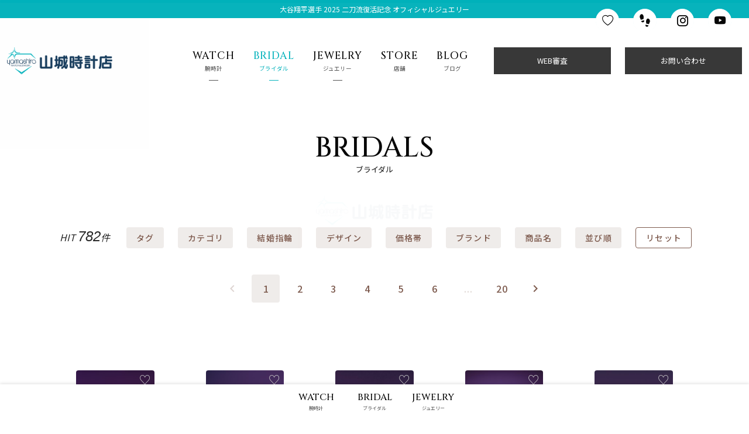

--- FILE ---
content_type: text/html; charset=UTF-8
request_url: https://yamashiro93.com/bridals/search
body_size: 4207
content:
<!DOCTYPE html>
<html lang="en">

<head>
    <!-- Google Tag Manager -->
    <script>
        (function(w, d, s, l, i) {
            w[l] = w[l] || [];
            w[l].push({
                'gtm.start': new Date().getTime(),
                event: 'gtm.js'
            });
            var f = d.getElementsByTagName(s)[0],
                j = d.createElement(s),
                dl = l != 'dataLayer' ? '&l=' + l : '';
            j.async = true;
            j.src =
                'https://www.googletagmanager.com/gtm.js?id=' + i + dl;
            f.parentNode.insertBefore(j, f);
        })(window, document, 'script', 'dataLayer', 'GTM-5K6CW35');
    </script>
    <!-- End Google Tag Manager -->
    <!-- Google Tag Manager -->
    <script>
        (function(w, d, s, l, i) {
            w[l] = w[l] || [];
            w[l].push({
                'gtm.start': new Date().getTime(),
                event: 'gtm.js'
            });
            var f = d.getElementsByTagName(s)[0],
                j = d.createElement(s),
                dl = l != 'dataLayer' ? '&l=' + l : '';
            j.async = true;
            j.src =
                'https://www.googletagmanager.com/gtm.js?id=' + i + dl;
            f.parentNode.insertBefore(j, f);
        })(window, document, 'script', 'dataLayer', 'GTM-KJQNZTL8');
    </script>
    <!-- End Google Tag Manager -->
    <meta charset="utf-8">
    <meta name="viewport" content="width=device-width, initial-scale=1">
    <meta name="csrf-token" content="3gnpn7Aqw2F2w7SJE2zvSv0dXhaHfZm09hhYF4Z2">

    <title>株式会社山城時計店</title>
    <meta name="description" content="">
    <meta name="keywords" content="">

    <!-- Fonts -->
    <link rel="preconnect" href="https://fonts.googleapis.com">
    <link rel="preconnect" href="https://fonts.gstatic.com" crossorigin>
    <link href="https://fonts.googleapis.com/css2?family=Noto+Sans+JP:wght@100;200;300;400;500;600;700;800;900&family=Cinzel:wght@400;500;600;700;800;900&display=swap" rel="stylesheet">

    <link rel="icon" href="/images/favicon.ico">
    <link href="https://cdn.jsdelivr.net/npm/bootstrap-icons/font/bootstrap-icons.css" rel="stylesheet">

    <!-- WordPressからのHTML読み込み時に使用 -->
    
    
    
    
    <!-- Scripts and Styles -->
    <link rel="preload" as="style" href="https://yamashiro93.com/build/resources/css/common.css" /><link rel="stylesheet" href="https://yamashiro93.com/build/resources/css/common.css" data-navigate-track="reload" />    <link rel="preload" as="font" type="font/eot" href="/search3/materialdesignicons-webfont.eot" crossorigin="anonymous">
<link rel="preload" as="font" type="font/woff2" href="/search3/materialdesignicons-webfont.woff2" crossorigin="anonymous">
<link rel="preload" as="font" type="font/woff" href="/search3/materialdesignicons-webfont.woff" crossorigin="anonymous">
<link rel="preload" as="font" type="font/ttf" href="/search3/materialdesignicons-webfont.ttf" crossorigin="anonymous">
<link rel="stylesheet" crossorigin href="/search3/index.css">
    <!-- Livewire Styles --><style >[wire\:loading][wire\:loading], [wire\:loading\.delay][wire\:loading\.delay], [wire\:loading\.inline-block][wire\:loading\.inline-block], [wire\:loading\.inline][wire\:loading\.inline], [wire\:loading\.block][wire\:loading\.block], [wire\:loading\.flex][wire\:loading\.flex], [wire\:loading\.table][wire\:loading\.table], [wire\:loading\.grid][wire\:loading\.grid], [wire\:loading\.inline-flex][wire\:loading\.inline-flex] {display: none;}[wire\:loading\.delay\.none][wire\:loading\.delay\.none], [wire\:loading\.delay\.shortest][wire\:loading\.delay\.shortest], [wire\:loading\.delay\.shorter][wire\:loading\.delay\.shorter], [wire\:loading\.delay\.short][wire\:loading\.delay\.short], [wire\:loading\.delay\.default][wire\:loading\.delay\.default], [wire\:loading\.delay\.long][wire\:loading\.delay\.long], [wire\:loading\.delay\.longer][wire\:loading\.delay\.longer], [wire\:loading\.delay\.longest][wire\:loading\.delay\.longest] {display: none;}[wire\:offline][wire\:offline] {display: none;}[wire\:dirty]:not(textarea):not(input):not(select) {display: none;}:root {--livewire-progress-bar-color: #2299dd;}[x-cloak] {display: none !important;}</style>

    <!-- Add the slick-theme.css if you want default styling -->
    <link rel="stylesheet" type="text/css" href="https://cdn.jsdelivr.net/npm/slick-carousel@1.8.1/slick/slick.css" />
    <!-- Add the slick-theme.css if you want default styling -->
    <link rel="stylesheet" type="text/css" href="https://cdn.jsdelivr.net/npm/slick-carousel@1.8.1/slick/slick-theme.css" />
</head>

<body class="fon
t-sans antialiased">
            <div id="splash">
            <div class="progress-container" style="width: 100%; background-color: #ccc; height: 5px; border-radius: 5px;">
                <div class="progress-bar" style="width: 0; height: 100%; background-color:#0EB2BC; border-radius: 5px;"></div>
            </div>
            <div id="splash-logo">
                <div class="logo-image mx-auto">
                    <img src="https://yamashiro93.com/images/logo.png" alt="YAMASHIRO TOKEITEN" class="img-fluid" style="width: 200px;">
                </div>
            </div>
        </div>
    
    <div class="transition-fade">

        <!-- header Vue -->
        <div id="header"></div>

        <!-- トップページ、ブランドページ(routename:brand.index)、商品ページ(routename:product.show)　以外 -->
                <div class="sub-cover">
            <h1 class="page-title split-text-up">
                <div class="en">
                    BRIDALS
                </div>
                <div class="ja">
                    ブライダル
                </div>
            </h1>
        </div>
        
        <!-- パンくずリスト -->
        
        <main class="">
            
<div class="container py-5">
    <div class="text-center">
        <div id="app" class="">
    
</div>    </div>
</div>
        </main>

                <div class="border-top">
            <div class="footer-stores container-fluid " style="max-width: 1200px;">
                <h2 class="section-title text-center">
                    <div class="en split-text-up">STORES</div>
                    <div class="ja split-text-up">
                                                店舗案内
                                            </div>
                </h2>
                <div class="blur-to-clear">
                                        <div class="">
    <div class="row g-md-5 store-list">
                    <div class="col-md-3 col-6 mb-5">
                <div class="card position-relative h-100 hover-zoom-img ">
                    <figure class="overflow-hidden rounded-top-3">
                        <img src="https://yamashiro93.com/images/stores/naha-960-540.webp" alt="那覇メインプレイス店" class="card-img-top">
                    </figure>
                    <div class="card-body p-2 p-md-3 fs-7">
                        <div class="fw-bold mb-2">那覇メインプレイス店</div>
                        <div class="mb-4 fs-7">
                            <!-- <div>
                            〒 900-0006 那覇市おもろまち4-4-9                        </div> -->

                            <div class="en">
                                <span class="fs-7"><span class="d-none d-md-inline fs-8">OPEN：</span> 10:00 - 22:00</span>
                            </div>
                        </div>
                    </div>
                    <a href="/stores/naha" class="stretched-link"></a>
                </div>
            </div>
                    <div class="col-md-3 col-6 mb-5">
                <div class="card position-relative h-100 hover-zoom-img ">
                    <figure class="overflow-hidden rounded-top-3">
                        <img src="https://yamashiro93.com/images/stores/hamby-960-540.webp" alt="ハンビータウン店" class="card-img-top">
                    </figure>
                    <div class="card-body p-2 p-md-3 fs-7">
                        <div class="fw-bold mb-2">ハンビータウン店</div>
                        <div class="mb-4 fs-7">
                            <!-- <div>
                            〒 904-0117 中頭郡北谷町北前1-2-3                        </div> -->

                            <div class="en">
                                <span class="fs-7"><span class="d-none d-md-inline fs-8">OPEN：</span> 9:00 - 22:00</span>
                            </div>
                        </div>
                    </div>
                    <a href="/stores/hamby" class="stretched-link"></a>
                </div>
            </div>
                    <div class="col-md-3 col-6 mb-5">
                <div class="card position-relative h-100 hover-zoom-img ">
                    <figure class="overflow-hidden rounded-top-3">
                        <img src="https://yamashiro93.com/images/stores/gushikawa-960-540.webp" alt="具志川メインシティ店" class="card-img-top">
                    </figure>
                    <div class="card-body p-2 p-md-3 fs-7">
                        <div class="fw-bold mb-2">具志川メインシティ店</div>
                        <div class="mb-4 fs-7">
                            <!-- <div>
                            〒 904-2244 うるま市字江洲450-1                        </div> -->

                            <div class="en">
                                <span class="fs-7"><span class="d-none d-md-inline fs-8">OPEN：</span> 9:00 - 22:00</span>
                            </div>
                        </div>
                    </div>
                    <a href="/stores/gushikawa" class="stretched-link"></a>
                </div>
            </div>
                    <div class="col-md-3 col-6 mb-5">
                <div class="card position-relative h-100 hover-zoom-img ">
                    <figure class="overflow-hidden rounded-top-3">
                        <img src="https://yamashiro93.com/images/stores/parcocity-960-540.webp" alt="パルコシティ店" class="card-img-top">
                    </figure>
                    <div class="card-body p-2 p-md-3 fs-7">
                        <div class="fw-bold mb-2">パルコシティ店</div>
                        <div class="mb-4 fs-7">
                            <!-- <div>
                            〒 901-2123 浦添市西洲3-1-1                        </div> -->

                            <div class="en">
                                <span class="fs-7"><span class="d-none d-md-inline fs-8">OPEN：</span> 10:00 - 22:00</span>
                            </div>
                        </div>
                    </div>
                    <a href="/stores/parcocity" class="stretched-link"></a>
                </div>
            </div>
            </div>
</div>                                    </div>
            </div>
        </div>
        
        <footer>
    <div class="container">
        <div class="row justify-content-center pb-3 mb-5" style="font-size: 0.8rem; border-bottom: 1px solid rgba(0, 0, 0, 0.1);">
            <div class="col-auto">
                <a href="/watch_brands">腕時計</a>
            </div>
            <div class="col-auto">
                <a href="/bridal_brands">ブライダル</a>
            </div>
            <div class="col-auto">
                <a href="/jewelry_brands">ジュエリー</a>
            </div>
            <div class="col-auto">
                <a href="/stores">店舗案内</a>
            </div>
            <div class="col-auto">
                <a href="/company">会社概要</a>
            </div>
            <!-- <div class="col-auto">
                <a href="#">採用情報</a>
            </div>
            <div class="col-auto">
                <a href="#">よくある質問</a>
            </div> -->
            <div class="col-auto">
                <a href="/contact">お問い合わせ</a>
            </div>
        </div>

        <div class="text-center">
            <div class="sns-icon fs-5">
                <a href="https://www.instagram.com/yama46tokeiten_bridal/" target="_blank" rel="noopener noreferrer"><i class="bi bi-instagram h3 mx-4"></i></a>
                <a href="https://www.youtube.com/channel/UC8ePvJke6l-P5ZFwEtHaqiw" target="_blank" rel="noopener noreferrer"><i class="bi bi-youtube h3 mx-4"></i></a>
            </div>
        </div>
        <small>&copy; 2026 株式会社山城時計店. All rights reserved.</small>
</footer>

<div class="footer-fixed-content fixed-bottom">
    <div class="d-flex justify-content-center text-center">
        <div class="nav-item position-relative">
            <div class="en">
                WATCH
            </div>
            <div class="ja">
                腕時計
            </div>
            <a href="/watch_brands" class="stretched-link"></a>
        </div>

        <div class="nav-item position-relative">
            <div class="en">
                BRIDAL
            </div>
            <div class="ja">
                ブライダル
            </div>
            <a href="/bridal_brands" class="stretched-link"></a>
        </div>

        <div class="nav-item position-relative">
            <div class="en">
                JEWELRY
            </div>
            <div class="ja">
                ジュエリー
            </div>
            <a href="/jewelry_brands" class="stretched-link"></a>
        </div>
    </div>
</div>
        <div id="pageTop" class="back-to-top scroll-fadein">
            <div class="arrow">
                <div class="text">
                    TOP
                </div>
            </div>
        </div>

        <svg width="0" height="0" xmlns="http://www.w3.org/2000/svg">
            <filter id="noiseFilter">
                <!-- ざらざらノイズ -->
                <feTurbulence type="turbulence" baseFrequency="0.5" numOctaves="5" />
                <!-- アルファチャンネルのコントラストを下げる（少し透明にする） -->
                <feComponentTransfer>
                    <feFuncA type="linear" slope="0.2" />
                </feComponentTransfer>
                <!-- オーバーレイで合成 -->
                <feBlend in2="SourceGraphic" mode="multiply" />
                <!-- はみ出したフィルターを元の画像サイズでクリッピング -->
                <feComposite in2="SourceGraphic" operator="in" />
            </filter>
        </svg>

    </div>

    <!-- Livewire Scripts -->
<script src="/livewire/livewire.js?id=951e6947"   data-csrf="3gnpn7Aqw2F2w7SJE2zvSv0dXhaHfZm09hhYF4Z2" data-update-uri="/livewire/update" data-navigate-once="true"></script>

    <script type="module" crossorigin src="/search3/index.js"></script>
    
    <!-- Scripts -->
    <link rel="preload" as="style" href="https://yamashiro93.com/build/resources/css/framework.css" /><link rel="preload" as="style" href="https://yamashiro93.com/build/resources/css/main.css" /><link rel="preload" as="style" href="https://yamashiro93.com/build/resources/css/header.css" /><link rel="modulepreload" href="https://yamashiro93.com/build/assets/header-XoL_6UNU.js" /><link rel="modulepreload" href="https://yamashiro93.com/build/assets/framework-DNm8Qfz2.js" /><link rel="modulepreload" href="https://yamashiro93.com/build/assets/main-Ddbnu1EB.js" /><link rel="modulepreload" href="https://yamashiro93.com/build/assets/index-CH_iu5NA.js" /><link rel="modulepreload" href="https://yamashiro93.com/build/assets/app-Pzf7dcef.js" /><link rel="modulepreload" href="https://yamashiro93.com/build/assets/ScrollTrigger-C4gmGO9R.js" /><link rel="modulepreload" href="https://yamashiro93.com/build/assets/gsap-DR-AZXaX.js" /><link rel="stylesheet" href="https://yamashiro93.com/build/resources/css/framework.css" data-navigate-track="reload" /><link rel="stylesheet" href="https://yamashiro93.com/build/resources/css/main.css" data-navigate-track="reload" /><link rel="stylesheet" href="https://yamashiro93.com/build/resources/css/header.css" data-navigate-track="reload" /><script type="module" src="https://yamashiro93.com/build/assets/header-XoL_6UNU.js" data-navigate-track="reload"></script><script type="module" src="https://yamashiro93.com/build/assets/app-Pzf7dcef.js" data-navigate-track="reload"></script><script type="module" src="https://yamashiro93.com/build/assets/gsap-DR-AZXaX.js" data-navigate-track="reload"></script>

    <script type="text/javascript">
        (function() {
            var tagjs = document.createElement("script");
            var s = document.getElementsByTagName("script")[0];
            tagjs.async = true;
            tagjs.src = "//s.yjtag.jp/tag.js#site=lO7gXPa";
            s.parentNode.insertBefore(tagjs, s);
        }());
    </script>
    <noscript>
        <iframe src="//b.yjtag.jp/iframe?c=lO7gXPa" width="1" height="1" frameborder="0" scrolling="no" marginheight="0" marginwidth="0"></iframe>
    </noscript>
    <script async src="https://s.yimg.jp/images/listing/tool/cv/ytag.js"></script>
    <script>
        window.yjDataLayer = window.yjDataLayer || [];

        function ytag() {
            yjDataLayer.push(arguments);
        }
        ytag({
            "type": "yjad_retargeting",
            "config": {
                "yahoo_retargeting_id": "JA48DDMESR",
                "yahoo_retargeting_label": "",
                "yahoo_retargeting_page_type": "",
                "yahoo_retargeting_items": [{
                    item_id: '',
                    category_id: '',
                    price: '',
                    quantity: ''
                }]
            }
        });
    </script>
</body>

</html>

--- FILE ---
content_type: text/css
request_url: https://yamashiro93.com/build/resources/css/header.css
body_size: 2880
content:
.mega-menu-content[data-v-6b8d627b]{position:absolute;top:calc(100% + 20px);left:0;width:100vw;z-index:2000;background:#fff;box-shadow:0 4px 16px #00000014;animation:fadeIn .2s;z-index:1000;overflow-y:auto;max-height:100vh}@media (max-width: 1600px){.mega-menu-content[data-v-6b8d627b]{width:100vw;padding:0}}.inner-content[data-v-6b8d627b]{max-width:1280px;margin:0 auto;padding:32px 16px}.fade-enter-active[data-v-6b8d627b],.fade-leave-active[data-v-6b8d627b]{transition:opacity .2s}.fade-enter-from[data-v-6b8d627b],.fade-leave-to[data-v-6b8d627b]{opacity:0}.header-sns[data-v-f1859d4a]{width:300px;position:absolute;right:0;top:0;transform:translate(-10%,-40%)}.header-sns.mobile[data-v-f1859d4a]{width:120px;position:relative;right:auto;top:auto;transform:none}.header-sns i[data-v-f1859d4a]{border:1px solid #fff;-webkit-backdrop-filter:blur(10px);backdrop-filter:blur(10px);background:#fff;border-radius:50%;color:#000;width:40px;height:40px;text-align:center;font-size:1.2rem;aspect-ratio:1/1!important;box-sizing:border-box;display:flex;align-items:center;justify-content:center;padding:0}.header-sns.mobile i[data-v-f1859d4a]{width:30px;height:30px}.v-expansion-panel-title{padding:0!important}.v-expansion-panel-text__wrapper{padding:1em .5em!important}.v-expansion-panel{background-color:rgb(var(--v-theme-surface));color:rgba(var(--v-theme-on-surface),var(--v-high-emphasis-opacity))}.v-expansion-panel:not(:first-child):after{border-color:rgba(var(--v-border-color),var(--v-border-opacity))}.v-expansion-panel--disabled .v-expansion-panel-title{color:rgba(var(--v-theme-on-surface),.26)}.v-expansion-panel--disabled .v-expansion-panel-title .v-expansion-panel-title__overlay{opacity:.4615384615}.v-expansion-panels{display:flex;flex-wrap:wrap;justify-content:center;list-style-type:none;padding:0;width:100%;position:relative;z-index:1}.v-expansion-panels:not(.v-expansion-panels--variant-accordion)>:not(:first-child):not(:last-child):not(.v-expansion-panel--active):not(.v-expansion-panel--before-active){border-bottom-left-radius:0!important;border-bottom-right-radius:0!important}.v-expansion-panels:not(.v-expansion-panels--variant-accordion)>:not(:first-child):not(:last-child):not(.v-expansion-panel--active):not(.v-expansion-panel--after-active){border-top-left-radius:0!important;border-top-right-radius:0!important}.v-expansion-panels:not(.v-expansion-panels--variant-accordion)>:first-child:not(:last-child):not(.v-expansion-panel--active):not(.v-expansion-panel--before-active){border-bottom-left-radius:0!important;border-bottom-right-radius:0!important}.v-expansion-panels:not(.v-expansion-panels--variant-accordion)>:last-child:not(:first-child):not(.v-expansion-panel--active):not(.v-expansion-panel--after-active){border-top-left-radius:0!important;border-top-right-radius:0!important}.v-expansion-panels--variant-accordion>:first-child:not(:last-child){border-bottom-left-radius:0!important;border-bottom-right-radius:0!important}.v-expansion-panels--variant-accordion>:last-child:not(:first-child){border-top-left-radius:0!important;border-top-right-radius:0!important}.v-expansion-panels--variant-accordion>:last-child:not(:first-child) .v-expansion-panel-title--active{border-bottom-left-radius:initial;border-bottom-right-radius:initial}.v-expansion-panels--variant-accordion>:not(:first-child):not(:last-child){border-radius:0!important}.v-expansion-panels--variant-accordion .v-expansion-panel-title__overlay{transition:.3s border-radius cubic-bezier(.4,0,.2,1)}.v-expansion-panel{flex:1 0 100%;max-width:100%;position:relative;transition:.3s all cubic-bezier(.4,0,.2,1);transition-property:margin-top,border-radius,border,max-width;border-radius:4px}.v-expansion-panel:not(:first-child):after{border-top-style:solid;border-top-width:thin;content:"";left:0;position:absolute;right:0;top:0;transition:.3s opacity cubic-bezier(.4,0,.2,1)}.v-expansion-panel--disabled .v-expansion-panel-title{pointer-events:none}.v-expansion-panel--active:not(:first-child),.v-expansion-panel--active+.v-expansion-panel{margin-top:16px}.v-expansion-panel--active:not(:first-child):after,.v-expansion-panel--active+.v-expansion-panel:after{opacity:0}.v-expansion-panel--active>.v-expansion-panel-title{border-bottom-left-radius:0;border-bottom-right-radius:0}.v-expansion-panel--active>.v-expansion-panel-title:not(.v-expansion-panel-title--static){min-height:64px}.v-expansion-panel__shadow{border-radius:inherit;z-index:-1}.v-expansion-panel__shadow{position:absolute;top:0;left:0;width:100%;height:100%}.v-expansion-panel__shadow{box-shadow:0 3px 1px -2px var(--v-shadow-key-umbra-opacity, rgba(0, 0, 0, .2)),0 2px 2px 0 var(--v-shadow-key-penumbra-opacity, rgba(0, 0, 0, .14)),0 1px 5px 0 var(--v-shadow-key-ambient-opacity, rgba(0, 0, 0, .12))}.v-expansion-panel-title{align-items:center;text-align:start;border-radius:inherit;display:flex;font-size:.9375rem;line-height:1;min-height:48px;outline:none;padding:16px 24px;position:relative;transition:.3s min-height cubic-bezier(.4,0,.2,1);width:100%;justify-content:space-between}.v-expansion-panel-title:hover>.v-expansion-panel-title__overlay{opacity:calc(var(--v-hover-opacity) * var(--v-theme-overlay-multiplier))}.v-expansion-panel-title:focus-visible>.v-expansion-panel-title__overlay{opacity:calc(var(--v-focus-opacity) * var(--v-theme-overlay-multiplier))}@supports not selector(:focus-visible){.v-expansion-panel-title:focus>.v-expansion-panel-title__overlay{opacity:calc(var(--v-focus-opacity) * var(--v-theme-overlay-multiplier))}}.v-expansion-panel-title--focusable.v-expansion-panel-title--active .v-expansion-panel-title__overlay{opacity:calc(var(--v-activated-opacity) * var(--v-theme-overlay-multiplier))}.v-expansion-panel-title--focusable.v-expansion-panel-title--active:hover .v-expansion-panel-title__overlay{opacity:calc((var(--v-activated-opacity) + var(--v-hover-opacity)) * var(--v-theme-overlay-multiplier))}.v-expansion-panel-title--focusable.v-expansion-panel-title--active:focus-visible .v-expansion-panel-title__overlay{opacity:calc((var(--v-activated-opacity) + var(--v-focus-opacity)) * var(--v-theme-overlay-multiplier))}@supports not selector(:focus-visible){.v-expansion-panel-title--focusable.v-expansion-panel-title--active:focus .v-expansion-panel-title__overlay{opacity:calc((var(--v-activated-opacity) + var(--v-focus-opacity)) * var(--v-theme-overlay-multiplier))}}.v-expansion-panel-title__overlay{background-color:currentColor;border-radius:inherit;opacity:0}.v-expansion-panel-title__overlay{position:absolute;top:0;left:0;width:100%;height:100%}.v-expansion-panel-title__icon{display:inline-flex;margin-bottom:-4px;margin-top:-4px;-webkit-user-select:none;user-select:none;margin-inline-start:auto}.v-expansion-panel-text{display:flex}.v-expansion-panel-text__wrapper{padding:8px 24px 16px;flex:1 1 auto;max-width:100%}.v-expansion-panels--variant-accordion>.v-expansion-panel{margin-top:0}.v-expansion-panels--variant-accordion>.v-expansion-panel:after{opacity:1}.v-expansion-panels--variant-popout>.v-expansion-panel{max-width:calc(100% - 32px)}.v-expansion-panels--variant-popout>.v-expansion-panel--active{max-width:calc(100% + 16px)}.v-expansion-panels--variant-inset>.v-expansion-panel{max-width:100%}.v-expansion-panels--variant-inset>.v-expansion-panel--active{max-width:calc(100% - 32px)}.v-expansion-panels--flat>.v-expansion-panel:after{border-top:none}.v-expansion-panels--flat>.v-expansion-panel .v-expansion-panel__shadow{display:none}.v-expansion-panels--tile{border-radius:0}.v-expansion-panels--tile>.v-expansion-panel{border-radius:0}.headline[data-v-f2c56c59]{color:#fff;font-size:12px;overflow:hidden;padding:6px 3px;text-align:center}.headline[data-v-f2c56c59] *{margin-bottom:0!important;padding:0!important;color:#fff;white-space:nowrap}.fade-enter-active[data-v-f2c56c59],.fade-leave-active[data-v-f2c56c59]{transition:opacity .5s ease}.fade-enter-from[data-v-f2c56c59],.fade-leave-to[data-v-f2c56c59]{opacity:0}.fade-enter-to[data-v-f2c56c59],.fade-leave-from[data-v-f2c56c59]{opacity:1}.header-wrapper[data-v-f2c56c59]{position:relative;z-index:10}.header-wrapper.fixed[data-v-f2c56c59]{position:fixed;top:0;left:0;width:100%;z-index:1000;-webkit-backdrop-filter:blur(10px);backdrop-filter:blur(10px);background:#ffffffb3}.header-wrapper.fixed header[data-v-f2c56c59]{padding:30px 0}.header-wrapper.fixed .header-sns[data-v-f2c56c59]{transform:translateY(-20px) scale(.9)}@media (max-width: 959px){.header-wrapper.fixed[data-v-f2c56c59]{position:fixed;top:0;left:0;width:100%;z-index:1000;-webkit-backdrop-filter:blur(10px);backdrop-filter:blur(10px);background:#fff6}.header-wrapper.fixed .headline[data-v-f2c56c59]{padding:0 3px}.header-wrapper.fixed header[data-v-f2c56c59]{padding:0}.header-wrapper.fixed .header-sns[data-v-f2c56c59]{transform:none}}.header-sns[data-v-f2c56c59]{transition:all .3s ease}header[data-v-f2c56c59]{position:relative;z-index:10;padding:50px 0;transition:all .3s ease}@media (max-width: 959px){header[data-v-f2c56c59]{padding:10px 0}}header .header-logo[data-v-f2c56c59]{width:180px}@media (max-width: 959px){header .header-logo[data-v-f2c56c59]{width:130px}}header .en[data-v-f2c56c59]{font-size:1.1rem;font-weight:500;letter-spacing:.05em;color:#000}header .jp[data-v-f2c56c59]{font-size:.6rem;font-weight:400}header .nav-item[data-v-f2c56c59]{position:relative}header .nav-item .custom-arrow-icon[data-v-f2c56c59]{position:absolute;top:105%;left:50%;transform:translate(-50%);width:20px;height:20px;display:flex;flex-direction:column;justify-content:center;align-items:center;transition:all .3s ease}header .nav-item .custom-arrow-icon .line[data-v-f2c56c59]{position:absolute;width:8px;height:1px;background-color:currentColor;transition:all .3s ease}header .nav-item .custom-arrow-icon .line-1[data-v-f2c56c59]{transform:translate(-4px) translateY(0) rotate(0);transform-origin:right center}header .nav-item .custom-arrow-icon .line-2[data-v-f2c56c59]{transform:translate(4px) translateY(0) rotate(0);transform-origin:left center}header .nav-item .custom-arrow-icon.active .line-1[data-v-f2c56c59]{transform:translate(-4px) translateY(0) rotate(45deg)}header .nav-item .custom-arrow-icon.active .line-2[data-v-f2c56c59]{transform:translate(4px) translateY(0) rotate(-45deg)}header .nav-item .jp[data-v-f2c56c59],header .nav-item .en[data-v-f2c56c59]{text-align:center}header .nav-item.active[data-v-f2c56c59] *{color:#00b1bb}header .nav-item.tab-active[data-v-f2c56c59] *{color:#b90}header .contact-btn[data-v-f2c56c59]{width:200px;display:block;padding:1em 0;font-size:.8rem;font-weight:400;background:#333!important;color:#fff!important;text-align:center}.search-box[data-v-f2c56c59]:after{content:"";position:absolute;top:0;left:0;width:100%;height:100%;background:linear-gradient(135deg,#fffffc,#fff);filter:url(#noiseFilter);z-index:-100;background-blend-mode:lighten}.v-dialog{align-items:center;justify-content:center;margin:auto}.v-dialog>.v-overlay__content{max-height:calc(100% - 48px);width:calc(100% - 48px);max-width:calc(100% - 48px);margin:24px}.v-dialog>.v-overlay__content,.v-dialog>.v-overlay__content>form{display:flex;flex-direction:column;min-height:0}.v-dialog>.v-overlay__content>.v-card,.v-dialog>.v-overlay__content>.v-sheet,.v-dialog>.v-overlay__content>form>.v-card,.v-dialog>.v-overlay__content>form>.v-sheet{--v-scrollbar-offset: 0px;border-radius:4px;overflow-y:auto;flex:1 1 100%}.v-dialog>.v-overlay__content>.v-card,.v-dialog>.v-overlay__content>.v-sheet,.v-dialog>.v-overlay__content>form>.v-card,.v-dialog>.v-overlay__content>form>.v-sheet{box-shadow:0 11px 15px -7px var(--v-shadow-key-umbra-opacity, rgba(0, 0, 0, .2)),0 24px 38px 3px var(--v-shadow-key-penumbra-opacity, rgba(0, 0, 0, .14)),0 9px 46px 8px var(--v-shadow-key-ambient-opacity, rgba(0, 0, 0, .12))}.v-dialog>.v-overlay__content>.v-card,.v-dialog>.v-overlay__content>form>.v-card{display:flex;flex-direction:column}.v-dialog>.v-overlay__content>.v-card>.v-card-item,.v-dialog>.v-overlay__content>form>.v-card>.v-card-item{padding:16px 24px}.v-dialog>.v-overlay__content>.v-card>.v-card-item+.v-card-text,.v-dialog>.v-overlay__content>form>.v-card>.v-card-item+.v-card-text{padding-top:0}.v-dialog>.v-overlay__content>.v-card>.v-card-text,.v-dialog>.v-overlay__content>form>.v-card>.v-card-text{font-size:inherit;letter-spacing:.03125em;line-height:inherit;padding:16px 24px 24px}.v-dialog>.v-overlay__content>.v-card>.v-card-actions,.v-dialog>.v-overlay__content>form>.v-card>.v-card-actions{justify-content:flex-end}.v-dialog--fullscreen{--v-scrollbar-offset: 0px}.v-dialog--fullscreen>.v-overlay__content{border-radius:0;margin:0;padding:0;width:100%;height:100%;max-width:100%;max-height:100%;overflow-y:auto;top:0;left:0}.v-dialog--fullscreen>.v-overlay__content>.v-card,.v-dialog--fullscreen>.v-overlay__content>.v-sheet,.v-dialog--fullscreen>.v-overlay__content>form>.v-card,.v-dialog--fullscreen>.v-overlay__content>form>.v-sheet{min-height:100%;min-width:100%;border-radius:0}.v-dialog--scrollable>.v-overlay__content>form,.v-dialog--scrollable>.v-overlay__content>form>.v-card{max-height:100%;max-width:100%}.v-dialog--scrollable>.v-overlay__content,.v-dialog--scrollable>.v-overlay__content>.v-card,.v-dialog--scrollable>.v-overlay__content>form,.v-dialog--scrollable>.v-overlay__content>form>.v-card{display:flex;flex:1 1 100%;flex-direction:column}.v-dialog--scrollable>.v-overlay__content>.v-card>.v-card-text,.v-dialog--scrollable>.v-overlay__content>form>.v-card>.v-card-text{backface-visibility:hidden;overflow-y:auto}.v-overlay-container{contain:layout;left:0;pointer-events:none;position:absolute;top:0;display:contents}.v-overlay-scroll-blocked{padding-inline-end:var(--v-scrollbar-offset)}.v-overlay-scroll-blocked:not(html){overflow-y:hidden!important}html.v-overlay-scroll-blocked{position:fixed;top:var(--v-body-scroll-y);left:var(--v-body-scroll-x);width:100%;height:100%}.v-overlay{--v-overlay-opacity: .32;border-radius:inherit;display:flex;left:0;pointer-events:none;position:fixed;top:0;bottom:0;right:0}.v-overlay__content{outline:none;position:absolute;pointer-events:auto;contain:layout}.v-overlay__scrim{pointer-events:auto;background:#000;border-radius:inherit;bottom:0;left:0;opacity:var(--v-overlay-opacity);position:fixed;right:0;top:0}.v-overlay--absolute,.v-overlay--contained .v-overlay__scrim{position:absolute}.v-overlay--scroll-blocked{padding-inline-end:var(--v-scrollbar-offset)}


--- FILE ---
content_type: application/javascript
request_url: https://yamashiro93.com/build/assets/main-Ddbnu1EB.js
body_size: 13691
content:
import{p as H,aF as $e,Q as W,az as Me,r as E,w as ce,a2 as xt,H as He,h as D,aX as Mt,g as Z,J as ne,q as v,K as ie,G as Q,aO as Ke,N as ae,aY as Ge,_ as Je,aZ as ke,a_ as pe,O as Ze,P as Qe,Y as It,a4 as De,a$ as qe,b0 as ve,m as de,a6 as Ce,a1 as pt,U as Xe,c as x,v as Pe,A as et,aK as tt,aN as nt,b1 as at,b2 as oe,F as Dt,b3 as lt,b4 as st,b5 as Pt,Z as Bt,aG as it,b6 as Be,b7 as rt,n as Ft,a as Lt,aq as Tt,b8 as At,b9 as Ot,aM as ue,$ as Rt,ba as Nt,W as ge,s as jt,S as Et,aw as Yt,y as Ie,bb as zt,j as Ut,o as ot,ad as Te,as as be,bc as Wt,a7 as Ht,bd as Kt,be as Ae,bf as Gt,bg as Jt,bh as Zt,aQ as _e,k as se,l as te,C as Oe,D as he,u as J,bi as Qt,V as qt,aa as Xt,bj as we,aR as en,bk as Re}from"./framework-DNm8Qfz2.js";var tn=typeof globalThis<"u"?globalThis:typeof window<"u"?window:typeof global<"u"?global:typeof self<"u"?self:{};function nn(e){return e&&e.__esModule&&Object.prototype.hasOwnProperty.call(e,"default")?e.default:e}var ut={exports:{}};(function(e,l){(function(n,i){e.exports=i()})(tn,function(){var n=1e3,i=6e4,t=36e5,o="millisecond",y="second",b="minute",$="hour",h="day",d="week",r="month",V="quarter",S="year",P="date",N="Invalid Date",O=/^(\d{4})[-/]?(\d{1,2})?[-/]?(\d{0,2})[Tt\s]*(\d{1,2})?:?(\d{1,2})?:?(\d{1,2})?[.:]?(\d+)?$/,K=/\[([^\]]+)]|Y{1,4}|M{1,4}|D{1,2}|d{1,4}|H{1,2}|h{1,2}|a|A|m{1,2}|s{1,2}|Z{1,2}|SSS/g,R={name:"en",weekdays:"Sunday_Monday_Tuesday_Wednesday_Thursday_Friday_Saturday".split("_"),months:"January_February_March_April_May_June_July_August_September_October_November_December".split("_"),ordinal:function(f){var u=["th","st","nd","rd"],a=f%100;return"["+f+(u[(a-20)%10]||u[a]||u[0])+"]"}},T=function(f,u,a){var c=String(f);return!c||c.length>=u?f:""+Array(u+1-c.length).join(a)+f},k={s:T,z:function(f){var u=-f.utcOffset(),a=Math.abs(u),c=Math.floor(a/60),s=a%60;return(u<=0?"+":"-")+T(c,2,"0")+":"+T(s,2,"0")},m:function f(u,a){if(u.date()<a.date())return-f(a,u);var c=12*(a.year()-u.year())+(a.month()-u.month()),s=u.clone().add(c,r),g=a-s<0,m=u.clone().add(c+(g?-1:1),r);return+(-(c+(a-s)/(g?s-m:m-s))||0)},a:function(f){return f<0?Math.ceil(f)||0:Math.floor(f)},p:function(f){return{M:r,y:S,w:d,d:h,D:P,h:$,m:b,s:y,ms:o,Q:V}[f]||String(f||"").toLowerCase().replace(/s$/,"")},u:function(f){return f===void 0}},M="en",_={};_[M]=R;var A="$isDayjsObject",L=function(f){return f instanceof G||!(!f||!f[A])},j=function f(u,a,c){var s;if(!u)return M;if(typeof u=="string"){var g=u.toLowerCase();_[g]&&(s=g),a&&(_[g]=a,s=g);var m=u.split("-");if(!s&&m.length>1)return f(m[0])}else{var w=u.name;_[w]=u,s=w}return!c&&s&&(M=s),s||!c&&M},B=function(f,u){if(L(f))return f.clone();var a=typeof u=="object"?u:{};return a.date=f,a.args=arguments,new G(a)},C=k;C.l=j,C.i=L,C.w=function(f,u){return B(f,{locale:u.$L,utc:u.$u,x:u.$x,$offset:u.$offset})};var G=function(){function f(a){this.$L=j(a.locale,null,!0),this.parse(a),this.$x=this.$x||a.x||{},this[A]=!0}var u=f.prototype;return u.parse=function(a){this.$d=function(c){var s=c.date,g=c.utc;if(s===null)return new Date(NaN);if(C.u(s))return new Date;if(s instanceof Date)return new Date(s);if(typeof s=="string"&&!/Z$/i.test(s)){var m=s.match(O);if(m){var w=m[2]-1||0,I=(m[7]||"0").substring(0,3);return g?new Date(Date.UTC(m[1],w,m[3]||1,m[4]||0,m[5]||0,m[6]||0,I)):new Date(m[1],w,m[3]||1,m[4]||0,m[5]||0,m[6]||0,I)}}return new Date(s)}(a),this.init()},u.init=function(){var a=this.$d;this.$y=a.getFullYear(),this.$M=a.getMonth(),this.$D=a.getDate(),this.$W=a.getDay(),this.$H=a.getHours(),this.$m=a.getMinutes(),this.$s=a.getSeconds(),this.$ms=a.getMilliseconds()},u.$utils=function(){return C},u.isValid=function(){return this.$d.toString()!==N},u.isSame=function(a,c){var s=B(a);return this.startOf(c)<=s&&s<=this.endOf(c)},u.isAfter=function(a,c){return B(a)<this.startOf(c)},u.isBefore=function(a,c){return this.endOf(c)<B(a)},u.$g=function(a,c,s){return C.u(a)?this[c]:this.set(s,a)},u.unix=function(){return Math.floor(this.valueOf()/1e3)},u.valueOf=function(){return this.$d.getTime()},u.startOf=function(a,c){var s=this,g=!!C.u(c)||c,m=C.p(a),w=function(ee,U){var le=C.w(s.$u?Date.UTC(s.$y,U,ee):new Date(s.$y,U,ee),s);return g?le:le.endOf(h)},I=function(ee,U){return C.w(s.toDate()[ee].apply(s.toDate("s"),(g?[0,0,0,0]:[23,59,59,999]).slice(U)),s)},p=this.$W,F=this.$M,z=this.$D,q="set"+(this.$u?"UTC":"");switch(m){case S:return g?w(1,0):w(31,11);case r:return g?w(1,F):w(0,F+1);case d:var X=this.$locale().weekStart||0,re=(p<X?p+7:p)-X;return w(g?z-re:z+(6-re),F);case h:case P:return I(q+"Hours",0);case $:return I(q+"Minutes",1);case b:return I(q+"Seconds",2);case y:return I(q+"Milliseconds",3);default:return this.clone()}},u.endOf=function(a){return this.startOf(a,!1)},u.$set=function(a,c){var s,g=C.p(a),m="set"+(this.$u?"UTC":""),w=(s={},s[h]=m+"Date",s[P]=m+"Date",s[r]=m+"Month",s[S]=m+"FullYear",s[$]=m+"Hours",s[b]=m+"Minutes",s[y]=m+"Seconds",s[o]=m+"Milliseconds",s)[g],I=g===h?this.$D+(c-this.$W):c;if(g===r||g===S){var p=this.clone().set(P,1);p.$d[w](I),p.init(),this.$d=p.set(P,Math.min(this.$D,p.daysInMonth())).$d}else w&&this.$d[w](I);return this.init(),this},u.set=function(a,c){return this.clone().$set(a,c)},u.get=function(a){return this[C.p(a)]()},u.add=function(a,c){var s,g=this;a=Number(a);var m=C.p(c),w=function(F){var z=B(g);return C.w(z.date(z.date()+Math.round(F*a)),g)};if(m===r)return this.set(r,this.$M+a);if(m===S)return this.set(S,this.$y+a);if(m===h)return w(1);if(m===d)return w(7);var I=(s={},s[b]=i,s[$]=t,s[y]=n,s)[m]||1,p=this.$d.getTime()+a*I;return C.w(p,this)},u.subtract=function(a,c){return this.add(-1*a,c)},u.format=function(a){var c=this,s=this.$locale();if(!this.isValid())return s.invalidDate||N;var g=a||"YYYY-MM-DDTHH:mm:ssZ",m=C.z(this),w=this.$H,I=this.$m,p=this.$M,F=s.weekdays,z=s.months,q=s.meridiem,X=function(U,le,fe,me){return U&&(U[le]||U(c,g))||fe[le].slice(0,me)},re=function(U){return C.s(w%12||12,U,"0")},ee=q||function(U,le,fe){var me=U<12?"AM":"PM";return fe?me.toLowerCase():me};return g.replace(K,function(U,le){return le||function(fe){switch(fe){case"YY":return String(c.$y).slice(-2);case"YYYY":return C.s(c.$y,4,"0");case"M":return p+1;case"MM":return C.s(p+1,2,"0");case"MMM":return X(s.monthsShort,p,z,3);case"MMMM":return X(z,p);case"D":return c.$D;case"DD":return C.s(c.$D,2,"0");case"d":return String(c.$W);case"dd":return X(s.weekdaysMin,c.$W,F,2);case"ddd":return X(s.weekdaysShort,c.$W,F,3);case"dddd":return F[c.$W];case"H":return String(w);case"HH":return C.s(w,2,"0");case"h":return re(1);case"hh":return re(2);case"a":return ee(w,I,!0);case"A":return ee(w,I,!1);case"m":return String(I);case"mm":return C.s(I,2,"0");case"s":return String(c.$s);case"ss":return C.s(c.$s,2,"0");case"SSS":return C.s(c.$ms,3,"0");case"Z":return m}return null}(U)||m.replace(":","")})},u.utcOffset=function(){return 15*-Math.round(this.$d.getTimezoneOffset()/15)},u.diff=function(a,c,s){var g,m=this,w=C.p(c),I=B(a),p=(I.utcOffset()-this.utcOffset())*i,F=this-I,z=function(){return C.m(m,I)};switch(w){case S:g=z()/12;break;case r:g=z();break;case V:g=z()/3;break;case d:g=(F-p)/6048e5;break;case h:g=(F-p)/864e5;break;case $:g=F/t;break;case b:g=F/i;break;case y:g=F/n;break;default:g=F}return s?g:C.a(g)},u.daysInMonth=function(){return this.endOf(r).$D},u.$locale=function(){return _[this.$L]},u.locale=function(a,c){if(!a)return this.$L;var s=this.clone(),g=j(a,c,!0);return g&&(s.$L=g),s},u.clone=function(){return C.w(this.$d,this)},u.toDate=function(){return new Date(this.valueOf())},u.toJSON=function(){return this.isValid()?this.toISOString():null},u.toISOString=function(){return this.$d.toISOString()},u.toString=function(){return this.$d.toUTCString()},f}(),Y=G.prototype;return B.prototype=Y,[["$ms",o],["$s",y],["$m",b],["$H",$],["$W",h],["$M",r],["$y",S],["$D",P]].forEach(function(f){Y[f[1]]=function(u){return this.$g(u,f[0],f[1])}}),B.extend=function(f,u){return f.$i||(f(u,G,B),f.$i=!0),B},B.locale=j,B.isDayjs=L,B.unix=function(f){return B(1e3*f)},B.en=_[M],B.Ls=_,B.p={},B})})(ut);var an=ut.exports;const ln=nn(an),sn=(e,l)=>{const n=e.__vccOpts||e;for(const[i,t]of l)n[i]=t;return n},ct=Symbol.for("vuetify:form"),rn=H({disabled:Boolean,fastFail:Boolean,readonly:Boolean,modelValue:{type:Boolean,default:null},validateOn:{type:String,default:"input"}},"form");function on(e){const l=$e(e,"modelValue"),n=W(()=>e.disabled),i=W(()=>e.readonly),t=Me(!1),o=E([]),y=E([]);async function b(){const d=[];let r=!0;y.value=[],t.value=!0;for(const V of o.value){const S=await V.validate();if(S.length>0&&(r=!1,d.push({id:V.id,errorMessages:S})),!r&&e.fastFail)break}return y.value=d,t.value=!1,{valid:r,errors:y.value}}function $(){o.value.forEach(d=>d.reset())}function h(){o.value.forEach(d=>d.resetValidation())}return ce(o,()=>{let d=0,r=0;const V=[];for(const S of o.value)S.isValid===!1?(r++,V.push({id:S.id,errorMessages:S.errorMessages})):S.isValid===!0&&d++;y.value=V,l.value=r>0?!1:d===o.value.length?!0:null},{deep:!0,flush:"post"}),xt(ct,{register:d=>{let{id:r,vm:V,validate:S,reset:P,resetValidation:N}=d;o.value.some(O=>O.id===r),o.value.push({id:r,validate:S,reset:P,resetValidation:N,vm:Mt(V),isValid:null,errorMessages:[]})},unregister:d=>{o.value=o.value.filter(r=>r.id!==d)},update:(d,r,V)=>{const S=o.value.find(P=>P.id===d);S&&(S.isValid=r,S.errorMessages=V)},isDisabled:n,isReadonly:i,isValidating:t,isValid:l,items:o,validateOn:W(()=>e.validateOn)}),{errors:y,isDisabled:n,isReadonly:i,isValidating:t,isValid:l,items:o,validate:b,reset:$,resetValidation:h}}function un(e){const l=He(ct,null);return{...l,isReadonly:D(()=>!!((e==null?void 0:e.readonly)??(l==null?void 0:l.isReadonly.value))),isDisabled:D(()=>!!((e==null?void 0:e.disabled)??(l==null?void 0:l.isDisabled.value)))}}const cn=H({...ae(),...rn()},"VForm"),dn=Z()({name:"VForm",props:cn(),emits:{"update:modelValue":e=>!0,submit:e=>!0},setup(e,l){let{slots:n,emit:i}=l;const t=on(e),o=E();function y($){$.preventDefault(),t.reset()}function b($){const h=$,d=t.validate();h.then=d.then.bind(d),h.catch=d.catch.bind(d),h.finally=d.finally.bind(d),i("submit",h),h.defaultPrevented||d.then(r=>{var S;let{valid:V}=r;V&&((S=o.value)==null||S.submit())}),h.preventDefault()}return ne(()=>{var $;return v("form",{ref:o,class:Q(["v-form",e.class]),style:ie(e.style),novalidate:!0,onReset:y,onSubmit:b},[($=n.default)==null?void 0:$.call(n,t)])}),Ke(t,o)}}),dt=ke.reduce((e,l)=>(e[l]={type:[Boolean,String,Number],default:!1},e),{}),ft=ke.reduce((e,l)=>{const n="offset"+pe(l);return e[n]={type:[String,Number],default:null},e},{}),vt=ke.reduce((e,l)=>{const n="order"+pe(l);return e[n]={type:[String,Number],default:null},e},{}),Ne={col:Object.keys(dt),offset:Object.keys(ft),order:Object.keys(vt)};function fn(e,l,n){let i=e;if(!(n==null||n===!1)){if(l){const t=l.replace(e,"");i+=`-${t}`}return e==="col"&&(i="v-"+i),e==="col"&&(n===""||n===!0)||(i+=`-${n}`),i.toLowerCase()}}const vn=["auto","start","end","center","baseline","stretch"],gn=H({cols:{type:[Boolean,String,Number],default:!1},...dt,offset:{type:[String,Number],default:null},...ft,order:{type:[String,Number],default:null},...vt,alignSelf:{type:String,default:null,validator:e=>vn.includes(e)},...ae(),...Je()},"VCol"),Ve=Z()({name:"VCol",props:gn(),setup(e,l){let{slots:n}=l;const i=D(()=>{const t=[];let o;for(o in Ne)Ne[o].forEach(b=>{const $=e[b],h=fn(o,b,$);h&&t.push(h)});const y=t.some(b=>b.startsWith("v-col-"));return t.push({"v-col":!y||!e.cols,[`v-col-${e.cols}`]:e.cols,[`offset-${e.offset}`]:e.offset,[`order-${e.order}`]:e.order,[`align-self-${e.alignSelf}`]:e.alignSelf}),t});return()=>{var t;return Ge(e.tag,{class:[i.value,e.class],style:e.style},(t=n.default)==null?void 0:t.call(n))}}}),Fe=["start","end","center"],gt=["space-between","space-around","space-evenly"];function Le(e,l){return ke.reduce((n,i)=>{const t=e+pe(i);return n[t]=l(),n},{})}const mn=[...Fe,"baseline","stretch"],mt=e=>mn.includes(e),ht=Le("align",()=>({type:String,default:null,validator:mt})),hn=[...Fe,...gt],yt=e=>hn.includes(e),bt=Le("justify",()=>({type:String,default:null,validator:yt})),yn=[...Fe,...gt,"stretch"],$t=e=>yn.includes(e),kt=Le("alignContent",()=>({type:String,default:null,validator:$t})),je={align:Object.keys(ht),justify:Object.keys(bt),alignContent:Object.keys(kt)},bn={align:"align",justify:"justify",alignContent:"align-content"};function $n(e,l,n){let i=bn[e];if(n!=null){if(l){const t=l.replace(e,"");i+=`-${t}`}return i+=`-${n}`,i.toLowerCase()}}const kn=H({dense:Boolean,noGutters:Boolean,align:{type:String,default:null,validator:mt},...ht,justify:{type:String,default:null,validator:yt},...bt,alignContent:{type:String,default:null,validator:$t},...kt,...ae(),...Je()},"VRow"),xe=Z()({name:"VRow",props:kn(),setup(e,l){let{slots:n}=l;const i=D(()=>{const t=[];let o;for(o in je)je[o].forEach(y=>{const b=e[y],$=$n(o,y,b);$&&t.push($)});return t.push({"v-row--no-gutters":e.noGutters,"v-row--dense":e.dense,[`align-${e.align}`]:e.align,[`justify-${e.justify}`]:e.justify,[`align-content-${e.alignContent}`]:e.alignContent}),t});return()=>{var t;return Ge(e.tag,{class:["v-row",i.value,e.class],style:e.style},(t=n.default)==null?void 0:t.call(n))}}}),Cn={actions:"button@2",article:"heading, paragraph",avatar:"avatar",button:"button",card:"image, heading","card-avatar":"image, list-item-avatar",chip:"chip","date-picker":"list-item, heading, divider, date-picker-options, date-picker-days, actions","date-picker-options":"text, avatar@2","date-picker-days":"avatar@28",divider:"divider",heading:"heading",image:"image","list-item":"text","list-item-avatar":"avatar, text","list-item-two-line":"sentences","list-item-avatar-two-line":"avatar, sentences","list-item-three-line":"paragraph","list-item-avatar-three-line":"avatar, paragraph",ossein:"ossein",paragraph:"text@3",sentences:"text@2",subtitle:"text",table:"table-heading, table-thead, table-tbody, table-tfoot","table-heading":"chip, text","table-thead":"heading@6","table-tbody":"table-row-divider@6","table-row-divider":"table-row, divider","table-row":"text@6","table-tfoot":"text@2, avatar@2",text:"text"};function Sn(e){let l=arguments.length>1&&arguments[1]!==void 0?arguments[1]:[];return v("div",{class:Q(["v-skeleton-loader__bone",`v-skeleton-loader__${e}`])},[l])}function Ee(e){const[l,n]=e.split("@");return Array.from({length:n}).map(()=>Se(l))}function Se(e){let l=[];if(!e)return l;const n=Cn[e];if(e!==n){if(e.includes(","))return Ye(e);if(e.includes("@"))return Ee(e);n.includes(",")?l=Ye(n):n.includes("@")?l=Ee(n):n&&l.push(Se(n))}return[Sn(e,l)]}function Ye(e){return e.replace(/\s/g,"").split(",").map(Se)}const _n=H({boilerplate:Boolean,color:String,loading:Boolean,loadingText:{type:String,default:"$vuetify.loading"},type:{type:[String,Array],default:"ossein"},...Xe(),...pt(),...Ce()},"VSkeletonLoader"),ze=Z()({name:"VSkeletonLoader",props:_n(),setup(e,l){let{slots:n}=l;const{backgroundColorClasses:i,backgroundColorStyles:t}=Ze(()=>e.color),{dimensionStyles:o}=Qe(e),{elevationClasses:y}=It(e),{themeClasses:b}=De(e),{t:$}=qe(),h=D(()=>Se(ve(e.type).join(",")));return ne(()=>{var V;const d=!n.default||e.loading,r=e.boilerplate||!d?{}:{ariaLive:"polite",ariaLabel:$(e.loadingText),role:"alert"};return v("div",de({class:["v-skeleton-loader",{"v-skeleton-loader--boilerplate":e.boilerplate},b.value,i.value,y.value],style:[t.value,d?o.value:{}]},r),[d?h.value:(V=n.default)==null?void 0:V.call(n)])}),{}}}),wn=H({active:Boolean,disabled:Boolean,max:[Number,String],value:{type:[Number,String],default:0},...ae(),...nt({transition:{component:at}})},"VCounter"),Vn=Z()({name:"VCounter",functional:!0,props:wn(),setup(e,l){let{slots:n}=l;const i=W(()=>e.max?`${e.value} / ${e.max}`:String(e.value));return ne(()=>x(tt,{transition:e.transition},{default:()=>[Pe(v("div",{class:Q(["v-counter",{"text-error":e.max&&!e.disabled&&parseFloat(e.value)>parseFloat(e.max)},e.class]),style:ie(e.style)},[n.default?n.default({counter:i.value,max:e.max,value:e.value}):i.value]),[[et,e.active]])]})),{}}}),xn=H({text:String,onClick:oe(),...ae(),...Ce()},"VLabel"),Mn=Z()({name:"VLabel",props:xn(),setup(e,l){let{slots:n}=l;return ne(()=>{var i;return v("label",{class:Q(["v-label",{"v-label--clickable":!!e.onClick},e.class]),style:ie(e.style),onClick:e.onClick},[e.text,(i=n.default)==null?void 0:i.call(n)])}),{}}}),In=H({floating:Boolean,...ae()},"VFieldLabel"),ye=Z()({name:"VFieldLabel",props:In(),setup(e,l){let{slots:n}=l;return ne(()=>x(Mn,{class:Q(["v-field-label",{"v-field-label--floating":e.floating},e.class]),style:ie(e.style)},n)),{}}});function Ct(e){const{t:l}=qe();function n(i){let{name:t,color:o,...y}=i;const b={prepend:"prependAction",prependInner:"prependAction",append:"appendAction",appendInner:"appendAction",clear:"clear"}[t],$=e[`onClick:${t}`];function h(r){r.key!=="Enter"&&r.key!==" "||(r.preventDefault(),r.stopPropagation(),lt($,new PointerEvent("click",r)))}const d=$&&b?l(`$vuetify.input.${b}`,e.label??""):void 0;return x(Dt,de({icon:e[`${t}Icon`],"aria-label":d,onClick:$,onKeydown:h,color:o},y),null)}return{InputIcon:n}}const St=H({focused:Boolean,"onUpdate:focused":oe()},"focus");function _t(e){let l=arguments.length>1&&arguments[1]!==void 0?arguments[1]:st();const n=$e(e,"focused"),i=W(()=>({[`${l}--focused`]:n.value}));function t(){n.value=!0}function o(){n.value=!1}return{focusClasses:i,isFocused:n,focus:t,blur:o}}const pn=["underlined","outlined","filled","solo","solo-inverted","solo-filled","plain"],wt=H({appendInnerIcon:ge,bgColor:String,clearable:Boolean,clearIcon:{type:ge,default:"$clear"},active:Boolean,centerAffix:{type:Boolean,default:void 0},color:String,baseColor:String,details:Boolean,dirty:Boolean,disabled:{type:Boolean,default:null},glow:Boolean,error:Boolean,flat:Boolean,iconColor:[Boolean,String],label:String,persistentClear:Boolean,prependInnerIcon:ge,reverse:Boolean,singleLine:Boolean,variant:{type:String,default:"filled",validator:e=>pn.includes(e)},"onClick:clear":oe(),"onClick:appendInner":oe(),"onClick:prependInner":oe(),...ae(),...Nt(),...Rt(),...Ce()},"VField"),Ue=Z()({name:"VField",inheritAttrs:!1,props:{id:String,...St(),...wt()},emits:{"update:focused":e=>!0,"update:modelValue":e=>!0},setup(e,l){let{attrs:n,emit:i,slots:t}=l;const{themeClasses:o}=De(e),{loaderClasses:y}=Pt(e),{focusClasses:b,isFocused:$,focus:h,blur:d}=_t(e),{InputIcon:r}=Ct(e),{roundedClasses:V}=Bt(e),{rtlClasses:S}=it(),P=W(()=>e.dirty||e.active),N=W(()=>!!(e.label||t.label)),O=W(()=>!e.singleLine&&N.value),K=Be(),R=D(()=>e.id||`input-${K}`),T=W(()=>e.details?`${R.value}-messages`:void 0),k=E(),M=E(),_=E(),A=D(()=>["plain","underlined"].includes(e.variant)),L=D(()=>e.error||e.disabled?void 0:P.value&&$.value?e.color:e.baseColor),j=D(()=>{if(!(!e.iconColor||e.glow&&!$.value))return e.iconColor===!0?L.value:e.iconColor}),{backgroundColorClasses:B,backgroundColorStyles:C}=Ze(()=>e.bgColor),{textColorClasses:G,textColorStyles:Y}=rt(L);ce(P,a=>{if(O.value){const c=k.value.$el,s=M.value.$el;requestAnimationFrame(()=>{const g=Ft(c),m=s.getBoundingClientRect(),w=m.x-g.x,I=m.y-g.y-(g.height/2-m.height/2),p=m.width/.75,F=Math.abs(p-g.width)>1?{maxWidth:Tt(p)}:void 0,z=getComputedStyle(c),q=getComputedStyle(s),X=parseFloat(z.transitionDuration)*1e3||150,re=parseFloat(q.getPropertyValue("--v-field-label-scale")),ee=q.getPropertyValue("color");c.style.visibility="visible",s.style.visibility="hidden",Lt(c,{transform:`translate(${w}px, ${I}px) scale(${re})`,color:ee,...F},{duration:X,easing:jt,direction:a?"normal":"reverse"}).finished.then(()=>{c.style.removeProperty("visibility"),s.style.removeProperty("visibility")})})}},{flush:"post"});const f=D(()=>({isActive:P,isFocused:$,controlRef:_,blur:d,focus:h}));function u(a){a.target!==document.activeElement&&a.preventDefault()}return ne(()=>{var w,I,p;const a=e.variant==="outlined",c=!!(t["prepend-inner"]||e.prependInnerIcon),s=!!(e.clearable||t.clear)&&!e.disabled,g=!!(t["append-inner"]||e.appendInnerIcon||s),m=()=>t.label?t.label({...f.value,label:e.label,props:{for:R.value}}):e.label;return v("div",de({class:["v-field",{"v-field--active":P.value,"v-field--appended":g,"v-field--center-affix":e.centerAffix??!A.value,"v-field--disabled":e.disabled,"v-field--dirty":e.dirty,"v-field--error":e.error,"v-field--glow":e.glow,"v-field--flat":e.flat,"v-field--has-background":!!e.bgColor,"v-field--persistent-clear":e.persistentClear,"v-field--prepended":c,"v-field--reverse":e.reverse,"v-field--single-line":e.singleLine,"v-field--no-label":!m(),[`v-field--variant-${e.variant}`]:!0},o.value,B.value,b.value,y.value,V.value,S.value,e.class],style:[C.value,e.style],onClick:u},n),[v("div",{class:"v-field__overlay"},null),x(At,{name:"v-field",active:!!e.loading,color:e.error?"error":typeof e.loading=="string"?e.loading:e.color},{default:t.loader}),c&&v("div",{key:"prepend",class:"v-field__prepend-inner"},[e.prependInnerIcon&&x(r,{key:"prepend-icon",name:"prependInner",color:j.value},null),(w=t["prepend-inner"])==null?void 0:w.call(t,f.value)]),v("div",{class:"v-field__field","data-no-activator":""},[["filled","solo","solo-inverted","solo-filled"].includes(e.variant)&&O.value&&x(ye,{key:"floating-label",ref:M,class:Q([G.value]),floating:!0,for:R.value,"aria-hidden":!P.value,style:ie(Y.value)},{default:()=>[m()]}),N.value&&x(ye,{key:"label",ref:k,for:R.value},{default:()=>[m()]}),((I=t.default)==null?void 0:I.call(t,{...f.value,props:{id:R.value,class:"v-field__input","aria-describedby":T.value},focus:h,blur:d}))??v("div",{id:R.value,class:"v-field__input","aria-describedby":T.value},null)]),s&&x(Ot,{key:"clear"},{default:()=>[Pe(v("div",{class:"v-field__clearable",onMousedown:F=>{F.preventDefault(),F.stopPropagation()}},[x(Et,{defaults:{VIcon:{icon:e.clearIcon}}},{default:()=>[t.clear?t.clear({...f.value,props:{onFocus:h,onBlur:d,onClick:e["onClick:clear"],tabindex:-1}}):x(r,{name:"clear",onFocus:h,onBlur:d,tabindex:-1},null)]})]),[[et,e.dirty]])]}),g&&v("div",{key:"append",class:"v-field__append-inner"},[(p=t["append-inner"])==null?void 0:p.call(t,f.value),e.appendInnerIcon&&x(r,{key:"append-icon",name:"appendInner",color:j.value},null)]),v("div",{class:Q(["v-field__outline",G.value]),style:ie(Y.value)},[a&&v(ue,null,[v("div",{class:"v-field__outline__start"},null),O.value&&v("div",{class:"v-field__outline__notch"},[x(ye,{ref:M,floating:!0,for:R.value,"aria-hidden":!P.value},{default:()=>[m()]})]),v("div",{class:"v-field__outline__end"},null)]),A.value&&O.value&&x(ye,{ref:M,floating:!0,for:R.value,"aria-hidden":!P.value},{default:()=>[m()]})])])}),{controlRef:_,fieldIconColor:j}}}),Dn=H({active:Boolean,color:String,messages:{type:[Array,String],default:()=>[]},...ae(),...nt({transition:{component:at,leaveAbsolute:!0,group:!0}})},"VMessages"),Pn=Z()({name:"VMessages",props:Dn(),setup(e,l){let{slots:n}=l;const i=D(()=>ve(e.messages)),{textColorClasses:t,textColorStyles:o}=rt(()=>e.color);return ne(()=>x(tt,{transition:e.transition,tag:"div",class:Q(["v-messages",t.value,e.class]),style:ie([o.value,e.style])},{default:()=>[e.active&&i.value.map((y,b)=>v("div",{class:"v-messages__message",key:`${b}-${i.value}`},[n.message?n.message({message:y}):y]))]})),{}}}),Bn=Symbol.for("vuetify:rules");function Fn(e){const l=He(Bn,null);if(!e){if(!l)throw new Error("Could not find Vuetify rules injection");return l.aliases}return(l==null?void 0:l.resolve(e))??W(e)}const Ln=H({disabled:{type:Boolean,default:null},error:Boolean,errorMessages:{type:[Array,String],default:()=>[]},maxErrors:{type:[Number,String],default:1},name:String,label:String,readonly:{type:Boolean,default:null},rules:{type:Array,default:()=>[]},modelValue:null,validateOn:String,validationValue:null,...St()},"validation");function Tn(e){let l=arguments.length>1&&arguments[1]!==void 0?arguments[1]:st(),n=arguments.length>2&&arguments[2]!==void 0?arguments[2]:Be();const i=$e(e,"modelValue"),t=D(()=>e.validationValue===void 0?i.value:e.validationValue),o=un(e),y=Fn(()=>e.rules),b=E([]),$=Me(!0),h=D(()=>!!(ve(i.value===""?null:i.value).length||ve(t.value===""?null:t.value).length)),d=D(()=>{var k;return(k=e.errorMessages)!=null&&k.length?ve(e.errorMessages).concat(b.value).slice(0,Math.max(0,Number(e.maxErrors))):b.value}),r=D(()=>{var _;let k=(e.validateOn??((_=o.validateOn)==null?void 0:_.value))||"input";k==="lazy"&&(k="input lazy"),k==="eager"&&(k="input eager");const M=new Set((k==null?void 0:k.split(" "))??[]);return{input:M.has("input"),blur:M.has("blur")||M.has("input")||M.has("invalid-input"),invalidInput:M.has("invalid-input"),lazy:M.has("lazy"),eager:M.has("eager")}}),V=D(()=>{var k;return e.error||(k=e.errorMessages)!=null&&k.length?!1:e.rules.length?$.value?b.value.length||r.value.lazy?null:!0:!b.value.length:!0}),S=Me(!1),P=D(()=>({[`${l}--error`]:V.value===!1,[`${l}--dirty`]:h.value,[`${l}--disabled`]:o.isDisabled.value,[`${l}--readonly`]:o.isReadonly.value})),N=Yt("validation"),O=D(()=>e.name??Ie(n));zt(()=>{var k;(k=o.register)==null||k.call(o,{id:O.value,vm:N,validate:T,reset:K,resetValidation:R})}),Ut(()=>{var k;(k=o.unregister)==null||k.call(o,O.value)}),ot(async()=>{var k;r.value.lazy||await T(!r.value.eager),(k=o.update)==null||k.call(o,O.value,V.value,d.value)}),Te(()=>r.value.input||r.value.invalidInput&&V.value===!1,()=>{ce(t,()=>{if(t.value!=null)T();else if(e.focused){const k=ce(()=>e.focused,M=>{M||T(),k()})}})}),Te(()=>r.value.blur,()=>{ce(()=>e.focused,k=>{k||T()})}),ce([V,d],()=>{var k;(k=o.update)==null||k.call(o,O.value,V.value,d.value)});async function K(){i.value=null,await be(),await R()}async function R(){$.value=!0,r.value.lazy?b.value=[]:await T(!r.value.eager)}async function T(){let k=arguments.length>0&&arguments[0]!==void 0?arguments[0]:!1;const M=[];S.value=!0;for(const _ of y.value){if(M.length>=Number(e.maxErrors??1))break;const L=await(typeof _=="function"?_:()=>_)(t.value);if(L!==!0){if(L!==!1&&typeof L!="string"){console.warn(`${L} is not a valid value. Rule functions must return boolean true or a string.`);continue}M.push(L||"")}}return b.value=M,S.value=!1,$.value=k,b.value}return{errorMessages:d,isDirty:h,isDisabled:o.isDisabled,isReadonly:o.isReadonly,isPristine:$,isValid:V,isValidating:S,reset:K,resetValidation:R,validate:T,validationClasses:P}}const Vt=H({id:String,appendIcon:ge,baseColor:String,centerAffix:{type:Boolean,default:!0},color:String,glow:Boolean,iconColor:[Boolean,String],prependIcon:ge,hideDetails:[Boolean,String],hideSpinButtons:Boolean,hint:String,persistentHint:Boolean,messages:{type:[Array,String],default:()=>[]},direction:{type:String,default:"horizontal",validator:e=>["horizontal","vertical"].includes(e)},"onClick:prepend":oe(),"onClick:append":oe(),...ae(),...Kt(),...Ht(Xe(),["maxWidth","minWidth","width"]),...Ce(),...Ln()},"VInput"),We=Z()({name:"VInput",props:{...Vt()},emits:{"update:modelValue":e=>!0},setup(e,l){let{attrs:n,slots:i,emit:t}=l;const{densityClasses:o}=Wt(e),{dimensionStyles:y}=Qe(e),{themeClasses:b}=De(e),{rtlClasses:$}=it(),{InputIcon:h}=Ct(e),d=Be(),r=D(()=>e.id||`input-${d}`),{errorMessages:V,isDirty:S,isDisabled:P,isReadonly:N,isPristine:O,isValid:K,isValidating:R,reset:T,resetValidation:k,validate:M,validationClasses:_}=Tn(e,"v-input",r),A=D(()=>{var f;return(f=e.errorMessages)!=null&&f.length||!O.value&&V.value.length?V.value:e.hint&&(e.persistentHint||e.focused)?e.hint:e.messages}),L=W(()=>A.value.length>0),j=W(()=>!e.hideDetails||e.hideDetails==="auto"&&(L.value||!!i.details)),B=D(()=>j.value?`${r.value}-messages`:void 0),C=D(()=>({id:r,messagesId:B,isDirty:S,isDisabled:P,isReadonly:N,isPristine:O,isValid:K,isValidating:R,hasDetails:j,reset:T,resetValidation:k,validate:M})),G=W(()=>e.error||e.disabled?void 0:e.focused?e.color:e.baseColor),Y=W(()=>{if(e.iconColor)return e.iconColor===!0?G.value:e.iconColor});return ne(()=>{var a,c,s,g;const f=!!(i.prepend||e.prependIcon),u=!!(i.append||e.appendIcon);return v("div",{class:Q(["v-input",`v-input--${e.direction}`,{"v-input--center-affix":e.centerAffix,"v-input--focused":e.focused,"v-input--glow":e.glow,"v-input--hide-spin-buttons":e.hideSpinButtons},o.value,b.value,$.value,_.value,e.class]),style:ie([y.value,e.style])},[f&&v("div",{key:"prepend",class:"v-input__prepend"},[(a=i.prepend)==null?void 0:a.call(i,C.value),e.prependIcon&&x(h,{key:"prepend-icon",name:"prepend",color:Y.value},null)]),i.default&&v("div",{class:"v-input__control"},[(c=i.default)==null?void 0:c.call(i,C.value)]),u&&v("div",{key:"append",class:"v-input__append"},[e.appendIcon&&x(h,{key:"append-icon",name:"append",color:Y.value},null),(s=i.append)==null?void 0:s.call(i,C.value)]),j.value&&v("div",{id:B.value,class:"v-input__details",role:"alert","aria-live":"polite"},[x(Pn,{active:L.value,messages:A.value},{message:i.message}),(g=i.details)==null?void 0:g.call(i,C.value)])])}),{reset:T,resetValidation:k,validate:M,isValid:K,errorMessages:V}}});function An(e){function l(n,i){var t,o;!e.autofocus||!n||(o=(t=i[0].target)==null?void 0:t.focus)==null||o.call(t)}return{onIntersect:l}}const On=["color","file","time","date","datetime-local","week","month"],Rn=H({autofocus:Boolean,counter:[Boolean,Number,String],counterValue:[Number,Function],prefix:String,placeholder:String,persistentPlaceholder:Boolean,persistentCounter:Boolean,suffix:String,role:String,type:{type:String,default:"text"},modelModifiers:Object,...Vt(),...wt()},"VTextField"),Nn=Z()({name:"VTextField",directives:{vIntersect:Ae},inheritAttrs:!1,props:Rn(),emits:{"click:control":e=>!0,"mousedown:control":e=>!0,"update:focused":e=>!0,"update:modelValue":e=>!0},setup(e,l){let{attrs:n,emit:i,slots:t}=l;const o=$e(e,"modelValue"),{isFocused:y,focus:b,blur:$}=_t(e),{onIntersect:h}=An(e),d=D(()=>typeof e.counterValue=="function"?e.counterValue(o.value):typeof e.counterValue=="number"?e.counterValue:(o.value??"").toString().length),r=D(()=>{if(n.maxlength)return n.maxlength;if(!(!e.counter||typeof e.counter!="number"&&typeof e.counter!="string"))return e.counter}),V=D(()=>["plain","underlined"].includes(e.variant)),S=E(),P=E(),N=E(),O=D(()=>On.includes(e.type)||e.persistentPlaceholder||y.value||e.active);function K(){y.value||b(),be(()=>{var _;N.value!==document.activeElement&&((_=N.value)==null||_.focus())})}function R(_){i("mousedown:control",_),_.target!==N.value&&(K(),_.preventDefault())}function T(_){i("click:control",_)}function k(_,A){_.stopPropagation(),K(),be(()=>{o.value=null,A(),lt(e["onClick:clear"],_)})}function M(_){var L;const A=_.target;if(o.value=A.value,(L=e.modelModifiers)!=null&&L.trim&&["text","search","password","tel","url"].includes(e.type)){const j=[A.selectionStart,A.selectionEnd];be(()=>{A.selectionStart=j[0],A.selectionEnd=j[1]})}}return ne(()=>{const _=!!(t.counter||e.counter!==!1&&e.counter!=null),A=!!(_||t.details),[L,j]=Gt(n),{modelValue:B,...C}=We.filterProps(e),G=Ue.filterProps(e);return x(We,de({ref:S,modelValue:o.value,"onUpdate:modelValue":Y=>o.value=Y,class:["v-text-field",{"v-text-field--prefixed":e.prefix,"v-text-field--suffixed":e.suffix,"v-input--plain-underlined":V.value},e.class],style:e.style},L,C,{centerAffix:!V.value,focused:y.value}),{...t,default:Y=>{let{id:f,isDisabled:u,isDirty:a,isReadonly:c,isValid:s,hasDetails:g,reset:m}=Y;return x(Ue,de({ref:P,onMousedown:R,onClick:T,"onClick:clear":w=>k(w,m),"onClick:prependInner":e["onClick:prependInner"],"onClick:appendInner":e["onClick:appendInner"],role:e.role},Jt(G,["onClick:clear"]),{id:f.value,active:O.value||a.value,dirty:a.value||e.dirty,disabled:u.value,focused:y.value,details:g.value,error:s.value===!1}),{...t,default:w=>{let{props:{class:I,...p}}=w;const F=Pe(v("input",de({ref:N,value:o.value,onInput:M,autofocus:e.autofocus,readonly:c.value,disabled:u.value,name:e.name,placeholder:e.placeholder,size:1,role:e.role,type:e.type,onFocus:b,onBlur:$},p,j),null),[[Ae,{handler:h},null,{once:!0}]]);return v(ue,null,[e.prefix&&v("span",{class:"v-text-field__prefix"},[v("span",{class:"v-text-field__prefix__text"},[e.prefix])]),t.default?v("div",{class:Q(I),"data-no-activator":""},[t.default(),F]):Zt(F,{class:I}),e.suffix&&v("span",{class:"v-text-field__suffix"},[v("span",{class:"v-text-field__suffix__text"},[e.suffix])])])}})},details:A?Y=>{var f;return v(ue,null,[(f=t.details)==null?void 0:f.call(t,Y),_&&v(ue,null,[v("span",null,null),x(Vn,{active:e.persistentCounter||y.value,value:d.value,max:r.value,disabled:e.disabled},t.counter)])])}:void 0})}),Ke({},S,P,N)}}),jn={class:"row justify-content-center mb-md-5 mb-3"},En={class:"col-md mb-md-0 mb-2"},Yn=["href"],zn={class:"col-md mb-md-0 mb-2"},Un=["href"],Wn={key:0,class:"col-md mb-md-0 mb-2"},Hn={class:"col-md mb-md-0 mb-2"},Kn={class:"mb-8 pt-4"},Gn={class:"text-center"},Jn=["href"],Zn=["href"],Qn={key:0,class:"pt-8"},qn={class:"row row-cols-2 row-cols-md-5"},Xn={class:"position-relative"},ea={class:"fs-8 py-1 en"},ta={class:"fs-7"},na=["href"],aa={__name:"TabContent",props:{productType:String,plural:String,wpApiQuery:String,showFair:{type:Boolean,default:!0}},setup(e){const l=e,n=E([]),i=E([]),t=E([]),o=E(null),y=E(""),b=h=>{if(h=="watch")return"時計";if(h=="bridal")return"ブライダル";if(h=="jewelry")return"ジュエリー"},$=()=>{o.value.$el.submit()};return ot(async()=>{const h=await _e.get(`/api/tag/${l.productType}`);t.value=h.data;const d=await _e.get("/api/brand/"+l.productType);n.value=d.data;const r=await _e.get("/blog/wp-json/wp/v2/"+l.wpApiQuery);i.value=r.data,console.log(r.data)}),(h,d)=>(te(),se("div",null,[v("div",jn,[v("div",En,[v("a",{href:`/${e.productType}_brands`,class:"btn btn-light main-btn w-100 p-3"},he(b(e.productType))+"ぺージへ",9,Yn)]),v("div",zn,[v("a",{href:`/${e.plural}/search`,class:"btn btn-light w-100 p-3"},"商品から探す",8,Un)]),e.productType=="bridal"?(te(),se("div",Wn,[...d[1]||(d[1]=[v("a",{href:"/blog/yamashirotokeiten-bridal-reserve/",class:"btn btn-light w-100 p-3"},"来店予約",-1)])])):Oe("",!0),v("div",Hn,[x(dn,{ref_key:"searchForm",ref:o,action:`/${e.plural}/search`,method:"get"},{default:J(()=>[x(Nn,{modelValue:y.value,"onUpdate:modelValue":d[0]||(d[0]=r=>y.value=r),name:"search",label:"商品名、品番で検索","prepend-inner-icon":[Ie(Qt)],variant:"underlined","hide-details":""},{append:J(()=>[x(qt,{disabled:y.value.length<1,color:y.value.length<1?"light":"warning",type:"submit",flat:"",size:"small",class:"btn btn-light",onClick:$},{default:J(()=>[...d[2]||(d[2]=[Xt(" search ",-1)])]),_:1},8,["disabled","color"])]),_:1},8,["modelValue","prepend-inner-icon"])]),_:1},8,["action"])])]),v("div",Kn,[d[3]||(d[3]=v("div",{class:"text-center mb-4"},[v("div",{class:"fs-5 fw-bold en"}," KEYWORDS "),v("div",{class:"fs-8"}," 人気キーワード ")],-1)),v("div",Gn,[(te(!0),se(ue,null,we(t.value,r=>(te(),se("div",{key:r.id,class:"d-inline-block"},[v("a",{href:`/${e.plural}/search?tag[]=${r.id}`,class:"tag-label"},"#"+he(r.name),9,Jn)]))),128))])]),x(xe,null,{default:J(()=>[x(Ve,null,{default:J(()=>[x(xe,{class:"justify-center"},{default:J(()=>[(te(!0),se(ue,null,we(n.value,r=>(te(),en(Ve,{key:r.id,class:"brand-col"},{default:J(()=>[v("a",{href:`/${e.productType}_brands/${r.slug}`},[x(Re,{src:`/files/${e.productType}_brand/thumbnail/${r.id}/default_${r.thumbnail}`,alt:r.name,loading:"lazy",width:"100%",height:"auto"},{placeholder:J(()=>[x(ze,{type:"image"})]),_:2},1032,["src","alt"])],8,Zn)]),_:2},1024))),128))]),_:1})]),_:1})]),_:1}),e.showFair?(te(),se("div",Qn,[d[4]||(d[4]=v("div",{class:"text-center mb-sm-8 mb-4"},[v("div",{class:"fs-5 fw-bold en"}," FAIR "),v("div",{class:"fs-8"}," フェア情報 ")],-1)),v("div",qn,[(te(!0),se(ue,null,we(i.value,r=>(te(),se("div",{key:r.id,class:"col mb-4"},[v("div",Xn,[x(xe,{class:"align-center"},{default:J(()=>[x(Ve,{cols:"12"},{default:J(()=>[x(Re,{src:r.featured_image_src,alt:r.title.rendered,loading:"lazy",width:"100%",height:"auto",class:"mb-1"},{placeholder:J(()=>[x(ze,{type:"image"})]),_:2},1032,["src","alt"]),v("div",ea,he(Ie(ln)(r.date).format("YYYY/MM/DD")),1),v("div",ta,he(r.title.rendered),1),v("a",{href:r.link,class:"stretched-link"},null,8,na)]),_:2},1024)]),_:2},1024)])]))),128))])])):Oe("",!0)]))}},sa=sn(aa,[["__scopeId","data-v-a70401a1"]]);export{sa as T,sn as _};


--- FILE ---
content_type: application/javascript
request_url: https://yamashiro93.com/build/assets/header-XoL_6UNU.js
body_size: 18474
content:
import{i as Vt,e as Ht,g as X,p as j,c as L,m as N,T as me,a as ce,b as Xt,s as $e,d as en,f as Et,n as Mt,r as E,h as S,w as F,o as Ce,j as je,k as q,l as T,q as i,t as et,u as V,v as xe,x as tt,V as tn,y as ue,z as nn,A as ze,B as an,C as Q,D as nt,E as on,F as At,G as Z,H as Ve,I as kt,J as ae,K as He,L as sn,M as St,N as Ee,R as at,O as We,P as Pt,Q as k,S as qe,U as _t,W as ot,X as ln,Y as rn,Z as cn,_ as Ot,$ as un,a0 as dn,a1 as vn,a2 as Tt,a3 as fn,a4 as Bt,a5 as mn,a6 as It,a7 as gn,a8 as yn,a9 as st,aa as hn,ab as ke,ac as J,ad as Ye,ae as G,af as Ln,ag as it,ah as Se,ai as Pe,aj as lt,ak as pn,al as _e,am as Oe,an as wn,ao as rt,ap as ct,aq as W,ar as ut,as as Me,at as Qe,au as Ft,av as bn,aw as Ge,ax as dt,ay as Cn,az as de,aA as xn,aB as Rt,aC as vt,aD as Vn,aE as Hn,aF as Zt,aG as En,aH as $t,aI as Mn,aJ as An,aK as kn,aL as Sn,aM as Pn,aN as _n,aO as On,aP as Tn,aQ as Bn,aR as te,aS as Te,aT as In,aU as Fn,aV as Rn,aW as Zn}from"./framework-DNm8Qfz2.js";import{_ as Ue,T as ne}from"./main-Ddbnu1EB.js";import{g as ft}from"./index-CH_iu5NA.js";const Le=new WeakMap;function $n(e,n){Object.keys(n).forEach(t=>{if(Vt(t)){const a=Ht(t),o=Le.get(e);if(n[t]==null)o==null||o.forEach(l=>{const[r,u]=l;r===a&&(e.removeEventListener(a,u),o.delete(l))});else if(!o||![...o].some(l=>l[0]===a&&l[1]===n[t])){e.addEventListener(a,n[t]);const l=o||new Set;l.add([a,n[t]]),Le.has(e)||Le.set(e,l)}}else n[t]==null?e.removeAttribute(t):e.setAttribute(t,n[t])})}function Nn(e,n){Object.keys(n).forEach(t=>{if(Vt(t)){const a=Ht(t),o=Le.get(e);o==null||o.forEach(l=>{const[r,u]=l;r===a&&(e.removeEventListener(a,u),o.delete(l))})}else e.removeAttribute(t)})}function Nt(e){if(typeof e.getRootNode!="function"){for(;e.parentNode;)e=e.parentNode;return e!==document?null:document}const n=e.getRootNode();return n!==document&&n.getRootNode({composed:!0})!==document?null:n}function Dn(e){let n=arguments.length>1&&arguments[1]!==void 0?arguments[1]:!1;for(;e;){if(n?jn(e):Je(e))return e;e=e.parentElement}return document.scrollingElement}function we(e,n){const t=[];if(n&&e&&!n.contains(e))return t;for(;e&&(Je(e)&&t.push(e),e!==n);)e=e.parentElement;return t}function Je(e){if(!e||e.nodeType!==Node.ELEMENT_NODE)return!1;const n=window.getComputedStyle(e),t=n.overflowY==="scroll"||n.overflowY==="auto"&&e.scrollHeight>e.clientHeight,a=n.overflowX==="scroll"||n.overflowX==="auto"&&e.scrollWidth>e.clientWidth;return t||a}function jn(e){if(!e||e.nodeType!==Node.ELEMENT_NODE)return!1;const n=window.getComputedStyle(e);return["scroll","auto"].includes(n.overflowY)}function zn(e){for(;e;){if(window.getComputedStyle(e).position==="fixed")return!0;e=e.offsetParent}return!1}const Wn=j({target:[Object,Array]},"v-dialog-transition"),Be=new WeakMap,qn=X()({name:"VDialogTransition",props:Wn(),setup(e,n){let{slots:t}=n;const a={onBeforeEnter(o){o.style.pointerEvents="none",o.style.visibility="hidden"},async onEnter(o,l){var c;await new Promise(f=>requestAnimationFrame(f)),await new Promise(f=>requestAnimationFrame(f)),o.style.visibility="";const r=gt(e.target,o),{x:u,y:s,sx:v,sy:d,speed:h}=r;Be.set(o,r);const m=ce(o,[{transform:`translate(${u}px, ${s}px) scale(${v}, ${d})`,opacity:0},{}],{duration:225*h,easing:en});(c=mt(o))==null||c.forEach(f=>{ce(f,[{opacity:0},{opacity:0,offset:.33},{}],{duration:225*2*h,easing:$e})}),m.finished.then(()=>l())},onAfterEnter(o){o.style.removeProperty("pointer-events")},onBeforeLeave(o){o.style.pointerEvents="none"},async onLeave(o,l){var c;await new Promise(f=>requestAnimationFrame(f));let r;!Be.has(o)||Array.isArray(e.target)||e.target.offsetParent||e.target.getClientRects().length?r=gt(e.target,o):r=Be.get(o);const{x:u,y:s,sx:v,sy:d,speed:h}=r;ce(o,[{},{transform:`translate(${u}px, ${s}px) scale(${v}, ${d})`,opacity:0}],{duration:125*h,easing:Xt}).finished.then(()=>l()),(c=mt(o))==null||c.forEach(f=>{ce(f,[{},{opacity:0,offset:.2},{opacity:0}],{duration:125*2*h,easing:$e})})},onAfterLeave(o){o.style.removeProperty("pointer-events")}};return()=>e.target?L(me,N({name:"dialog-transition"},a,{css:!1}),t):L(me,{name:"dialog-transition"},t)}});function mt(e){var t;const n=(t=e.querySelector(":scope > .v-card, :scope > .v-sheet, :scope > .v-list"))==null?void 0:t.children;return n&&[...n]}function gt(e,n){const t=Et(e),a=Mt(n),[o,l]=getComputedStyle(n).transformOrigin.split(" ").map(y=>parseFloat(y)),[r,u]=getComputedStyle(n).getPropertyValue("--v-overlay-anchor-origin").split(" ");let s=t.left+t.width/2;r==="left"||u==="left"?s-=t.width/2:(r==="right"||u==="right")&&(s+=t.width/2);let v=t.top+t.height/2;r==="top"||u==="top"?v-=t.height/2:(r==="bottom"||u==="bottom")&&(v+=t.height/2);const d=t.width/a.width,h=t.height/a.height,m=Math.max(1,d,h),c=d/m||0,f=h/m||0,C=a.width*a.height/(window.innerWidth*window.innerHeight),x=C>.12?Math.min(1.5,(C-.12)*10+1):1;return{x:s-(o+a.left),y:v-(l+a.top),sx:c,sy:f,speed:x}}const Yn={class:"mega-menu-dialog"},Qn={__name:"MegaMenuDialog",props:{openOnHover:{type:Boolean,default:!1},isActive:{type:Boolean,default:!1}},emits:["toggle","close"],setup(e,{emit:n}){const t=e,a=n,o=E(!1),l=E(!1),r=S(()=>t.isActive);F(r,m=>{m&&!l.value&&(l.value=!0)});const u=()=>{t.openOnHover||a("toggle")},s=()=>{a("close")},v=()=>{t.openOnHover&&(o.value=!0,a("toggle"))},d=()=>{t.openOnHover&&(o.value=!1,setTimeout(()=>{o.value||s()},200))},h=m=>{!m.target.closest(".mega-menu-content")&&!m.target.closest(".mega-menu-dialog")&&s()};return Ce(()=>{document.addEventListener("click",h)}),je(()=>{document.removeEventListener("click",h)}),(m,c)=>(T(),q("div",Yn,[i("div",{ref:"activator",onClick:u,onMouseenter:v,onMouseleave:d},[et(m.$slots,"activator",{isInit:l.value},void 0)],544),L(me,{name:"fade"},{default:V(()=>[xe(i("div",{class:"mega-menu-content",onMouseenter:v,onMouseleave:d,onClick:tt(s,["self"])},[i("div",{class:"inner-content",onClick:c[0]||(c[0]=tt(()=>{},["stop"]))},[et(m.$slots,"default",{isActive:r.value,isInit:l.value},void 0,!0)]),i("div",{class:"text-center",onClick:s},[L(tn,{icon:ue(nn),flat:"",size:"large",onClick:s},null,8,["icon"])])],544),[[ze,r.value]])]),_:3})]))}},Ie=Ue(Qn,[["__scopeId","data-v-6b8d627b"]]),Gn={class:"row justify-content-end align-items-center",style:{"font-size":".9em"}},Un={class:"col-auto"},Jn={class:"nav-link position-relative",href:"/favorite"},Kn={key:0,class:"badge bg-danger favorite-count-badge position-absolute top-0 start-100 translate-middle rounded-circle"},Xn={class:"col-auto"},ea={class:"nav-link position-relative",href:"/viewed-products"},ta={key:0,class:"badge bg-primary viewed-count-badge position-absolute top-0 start-100 translate-middle rounded-circle"},na={key:0,class:"col-auto"},aa={key:1,class:"col-auto"},oa={__name:"HeaderSns",props:{isMobile:{type:Boolean,default:!1}},setup(e){const n=E(0),t=E(0),a=()=>{const s=JSON.parse(localStorage.getItem("favorites")||"[]");n.value=s.length;const v=JSON.parse(localStorage.getItem("viewedProducts")||"[]");t.value=v.length},o=()=>{a()},l=()=>{a()},r=s=>{(s.key==="favorites"||s.key==="viewedProducts")&&a()},u=()=>{a()};return Ce(()=>{a(),document.addEventListener("favoriteChanged",o),document.addEventListener("viewedProductsChanged",l),window.addEventListener("storage",r),window.updateHeaderCounts=u}),an(()=>{document.removeEventListener("favoriteChanged",o),document.removeEventListener("viewedProductsChanged",l),window.removeEventListener("storage",r),window.updateHeaderCounts&&delete window.updateHeaderCounts}),(s,v)=>(T(),q("div",{class:Z(["header-sns",{mobile:e.isMobile}])},[i("div",Gn,[i("div",Un,[i("a",Jn,[v[0]||(v[0]=i("i",{class:"bi bi-heart"},null,-1)),n.value>0?(T(),q("span",Kn,nt(n.value),1)):Q("",!0)])]),i("div",Xn,[i("a",ea,[i("i",null,[L(At,{icon:ue(on),size:"28"},null,8,["icon"])]),t.value>0?(T(),q("span",ta,nt(t.value),1)):Q("",!0)])]),e.isMobile?Q("",!0):(T(),q("div",na,[...v[1]||(v[1]=[i("a",{href:"https://www.instagram.com/yama46tokeiten_bridal/",target:"_blank"},[i("i",{class:"bi bi-instagram"})],-1)])])),e.isMobile?Q("",!0):(T(),q("div",aa,[...v[2]||(v[2]=[i("a",{href:"https://www.youtube.com/channel/UC8ePvJke6l-P5ZFwEtHaqiw",target:"_blank"},[i("i",{class:"bi bi-youtube"})],-1)])]))])],2))}},yt=Ue(oa,[["__scopeId","data-v-f1859d4a"]]),ge=Symbol.for("vuetify:v-expansion-panel"),Dt=j({...Ee(),...St()},"VExpansionPanelText"),ve=X()({name:"VExpansionPanelText",props:Dt(),setup(e,n){let{slots:t}=n;const a=Ve(ge);if(!a)throw new Error("[Vuetify] v-expansion-panel-text needs to be placed inside v-expansion-panel");const{hasContent:o,onAfterLeave:l}=kt(e,a.isSelected);return ae(()=>L(sn,{onAfterLeave:l},{default:()=>{var r;return[xe(i("div",{class:Z(["v-expansion-panel-text",e.class]),style:He(e.style)},[t.default&&o.value&&i("div",{class:"v-expansion-panel-text__wrapper"},[(r=t.default)==null?void 0:r.call(t)])]),[[ze,a.isSelected.value]])]}})),{}}}),jt=j({color:String,expandIcon:{type:ot,default:"$expand"},collapseIcon:{type:ot,default:"$collapse"},hideActions:Boolean,focusable:Boolean,static:Boolean,ripple:{type:[Boolean,Object],default:!1},readonly:Boolean,...Ee(),..._t()},"VExpansionPanelTitle"),fe=X()({name:"VExpansionPanelTitle",directives:{vRipple:at},props:jt(),setup(e,n){let{slots:t}=n;const a=Ve(ge);if(!a)throw new Error("[Vuetify] v-expansion-panel-title needs to be placed inside v-expansion-panel");const{backgroundColorClasses:o,backgroundColorStyles:l}=We(()=>e.color),{dimensionStyles:r}=Pt(e),u=S(()=>({collapseIcon:e.collapseIcon,disabled:a.disabled.value,expanded:a.isSelected.value,expandIcon:e.expandIcon,readonly:e.readonly})),s=k(()=>a.isSelected.value?e.collapseIcon:e.expandIcon);return ae(()=>{var v;return xe(i("button",{class:Z(["v-expansion-panel-title",{"v-expansion-panel-title--active":a.isSelected.value,"v-expansion-panel-title--focusable":e.focusable,"v-expansion-panel-title--static":e.static},o.value,e.class]),style:He([l.value,r.value,e.style]),type:"button",tabindex:a.disabled.value?-1:void 0,disabled:a.disabled.value,"aria-expanded":a.isSelected.value,onClick:e.readonly?void 0:a.toggle},[i("span",{class:"v-expansion-panel-title__overlay"},null),(v=t.default)==null?void 0:v.call(t,u.value),!e.hideActions&&L(qe,{defaults:{VIcon:{icon:s.value}}},{default:()=>{var d;return[i("span",{class:"v-expansion-panel-title__icon"},[((d=t.actions)==null?void 0:d.call(t,u.value))??L(At,null,null)])]}})]),[[at,e.ripple]])}),{}}}),zt=j({title:String,text:String,bgColor:String,...vn(),...dn(),...un(),...Ot(),...jt(),...Dt()},"VExpansionPanel"),Fe=X()({name:"VExpansionPanel",props:zt(),emits:{"group:selected":e=>!0},setup(e,n){let{slots:t}=n;const a=ln(e,ge),{backgroundColorClasses:o,backgroundColorStyles:l}=We(()=>e.bgColor),{elevationClasses:r}=rn(e),{roundedClasses:u}=cn(e),s=k(()=>(a==null?void 0:a.disabled.value)||e.disabled),v=S(()=>a.group.items.value.reduce((m,c,f)=>(a.group.selected.value.includes(c.id)&&m.push(f),m),[])),d=S(()=>{const m=a.group.items.value.findIndex(c=>c.id===a.id);return!a.isSelected.value&&v.value.some(c=>c-m===1)}),h=S(()=>{const m=a.group.items.value.findIndex(c=>c.id===a.id);return!a.isSelected.value&&v.value.some(c=>c-m===-1)});return Tt(ge,a),ae(()=>{const m=!!(t.text||e.text),c=!!(t.title||e.title),f=fe.filterProps(e),C=ve.filterProps(e);return L(e.tag,{class:Z(["v-expansion-panel",{"v-expansion-panel--active":a.isSelected.value,"v-expansion-panel--before-active":d.value,"v-expansion-panel--after-active":h.value,"v-expansion-panel--disabled":s.value},u.value,o.value,e.class]),style:He([l.value,e.style])},{default:()=>[i("div",{class:Z(["v-expansion-panel__shadow",...r.value])},null),L(qe,{defaults:{VExpansionPanelTitle:{...f},VExpansionPanelText:{...C}}},{default:()=>{var x;return[c&&L(fe,{key:"title"},{default:()=>[t.title?t.title():e.title]}),m&&L(ve,{key:"text"},{default:()=>[t.text?t.text():e.text]}),(x=t.default)==null?void 0:x.call(t)]}})]})}),{groupItem:a}}}),sa=["default","accordion","inset","popout"],ia=j({flat:Boolean,...yn(),...gn(zt(),["bgColor","collapseIcon","color","eager","elevation","expandIcon","focusable","hideActions","readonly","ripple","rounded","tile","static"]),...It(),...Ee(),...Ot(),variant:{type:String,default:"default",validator:e=>sa.includes(e)}},"VExpansionPanels"),la=X()({name:"VExpansionPanels",props:ia(),emits:{"update:modelValue":e=>!0},setup(e,n){let{slots:t}=n;const{next:a,prev:o}=fn(e,ge),{themeClasses:l}=Bt(e),r=k(()=>e.variant&&`v-expansion-panels--variant-${e.variant}`);return mn({VExpansionPanel:{bgColor:k(()=>e.bgColor),collapseIcon:k(()=>e.collapseIcon),color:k(()=>e.color),eager:k(()=>e.eager),elevation:k(()=>e.elevation),expandIcon:k(()=>e.expandIcon),focusable:k(()=>e.focusable),hideActions:k(()=>e.hideActions),readonly:k(()=>e.readonly),ripple:k(()=>e.ripple),rounded:k(()=>e.rounded),static:k(()=>e.static)}}),ae(()=>L(e.tag,{class:Z(["v-expansion-panels",{"v-expansion-panels--flat":e.flat,"v-expansion-panels--tile":e.tile},l.value,r.value,e.class]),style:He(e.style)},{default:()=>{var u;return[(u=t.default)==null?void 0:u.call(t,{prev:o,next:a})]}})),{next:a,prev:o}}}),ra={id:"g-nav"},ca={class:"container"},ua={class:"nav-items"},da={__name:"HumbergerMenu",emits:["close"],setup(e,{emit:n}){const t=n,a=()=>{t("close")};return(o,l)=>(T(),q("div",null,[i("nav",ra,[i("div",ca,[i("div",ua,[i("div",{class:"nav-header"},[i("div",{class:"row align-items-center"},[l[1]||(l[1]=i("div",{class:"col-auto me-auto"},[i("a",{href:"/",class:""},[i("img",{src:"/images/logo.png",alt:"YAMASHIRO TOKEITEN",class:"img-fluid logo"})])],-1)),i("div",{class:"col-auto"},[i("div",{class:"closebtn text-center cursor-pointer en",onClick:a},[...l[0]||(l[0]=[i("div",{class:"fs-3 fw-black"},[i("i",{class:"bi bi-x-lg"})],-1),hn(" Close ",-1)])])])])]),L(la,{flat:""},{default:V(()=>[L(Fe,{class:"mb-2"},{default:V(()=>[L(fe,{"expand-icon":ue(ke)},{default:V(()=>[...l[2]||(l[2]=[i("div",{class:"nav-item"},[i("div",{class:"item-column"},[i("div",{class:"item-title-en en"}," WATCH "),i("div",{class:"item-title-ja"}," 腕時計 ")])],-1)])]),_:1},8,["expand-icon"]),L(ve,null,{default:V(()=>[L(ne,{productType:"watch",plural:"watches",wpApiQuery:"fair?_embed=wp:featuredmedia&per_page=10"})]),_:1})]),_:1}),L(Fe,{class:"mb-2"},{default:V(()=>[L(fe,{"expand-icon":ue(ke)},{default:V(()=>[...l[3]||(l[3]=[i("div",{class:"nav-item"},[i("div",{class:"item-column"},[i("div",{class:"item-title-en en"}," BRIDAL "),i("div",{class:"item-title-ja"}," ブライダル ")])],-1)])]),_:1},8,["expand-icon"]),L(ve,null,{default:V(()=>[L(ne,{productType:"bridal",plural:"bridals",wpApiQuery:"fair_bridal?_embed=wp:featuredmedia&per_page=10"})]),_:1})]),_:1}),L(Fe,null,{default:V(()=>[L(fe,{"expand-icon":ue(ke)},{default:V(()=>[...l[4]||(l[4]=[i("div",{class:"nav-item"},[i("div",{class:"item-column"},[i("div",{class:"item-title-en en"}," JEWELRY "),i("div",{class:"item-title-ja"}," ジュエリー ")])],-1)])]),_:1},8,["expand-icon"]),L(ve,null,{default:V(()=>[L(ne,{productType:"jewelry",plural:"jewelry",wpApiQuery:"fair_jewelry?_embed=wp:featuredmedia&per_page=10"})]),_:1})]),_:1})]),_:1}),l[5]||(l[5]=st('<div class="nav-item"><div class="item-column"><a href="/stores"><div><div class="item-title-en en"> STORE </div><div class="item-title-ja"> 店舗 </div></div></a></div></div><div class="nav-item"><div class="item-column"><a href="/blog"><div><div class="item-title-en en"> BLOG </div><div class="item-title-ja"> ブログ </div></div></a></div></div><div class="nav-item"><div class="item-column"><a href="/company"><div><div class="item-title-en en"> COMPANY </div><div class="item-title-ja"> 会社概要 </div></div></a></div></div>',3))])]),l[6]||(l[6]=st('<div class="py-3 px-5"><div class="row"><div class="col-12 mb-5"><a href="/contact" class="btn btn-dark text-white rounded-0 w-100">お問い合わせ</a></div><div class="col-12"><a href="/credit" class="btn btn-dark text-white rounded-0 w-100">WEB審査</a></div></div></div><div class="text-center py-3"><div class="sns-icon fs-5"><a href="https://www.instagram.com/yama46tokeiten_bridal/" target="_blank" rel="noopener noreferrer"><i class="bi bi-instagram h3 mx-4"></i></a><a href="https://www.youtube.com/channel/UC8ePvJke6l-P5ZFwEtHaqiw" target="_blank" rel="noopener noreferrer"><i class="bi bi-youtube h3 mx-4"></i></a></div></div>',2))])]))}};function Re(e,n){return{x:e.x+n.x,y:e.y+n.y}}function va(e,n){return{x:e.x-n.x,y:e.y-n.y}}function ht(e,n){if(e.side==="top"||e.side==="bottom"){const{side:t,align:a}=e,o=a==="left"?0:a==="center"?n.width/2:a==="right"?n.width:a,l=t==="top"?0:t==="bottom"?n.height:t;return Re({x:o,y:l},n)}else if(e.side==="left"||e.side==="right"){const{side:t,align:a}=e,o=t==="left"?0:t==="right"?n.width:t,l=a==="top"?0:a==="center"?n.height/2:a==="bottom"?n.height:a;return Re({x:o,y:l},n)}return Re({x:n.width/2,y:n.height/2},n)}const Wt={static:ga,connected:ha},fa=j({locationStrategy:{type:[String,Function],default:"static",validator:e=>typeof e=="function"||e in Wt},location:{type:String,default:"bottom"},origin:{type:String,default:"auto"},offset:[Number,String,Array]},"VOverlay-location-strategies");function ma(e,n){const t=E({}),a=E();J&&Ye(()=>!!(n.isActive.value&&e.locationStrategy),u=>{var s,v;F(()=>e.locationStrategy,u),G(()=>{window.removeEventListener("resize",o),visualViewport==null||visualViewport.removeEventListener("resize",l),visualViewport==null||visualViewport.removeEventListener("scroll",r),a.value=void 0}),window.addEventListener("resize",o,{passive:!0}),visualViewport==null||visualViewport.addEventListener("resize",l,{passive:!0}),visualViewport==null||visualViewport.addEventListener("scroll",r,{passive:!0}),typeof e.locationStrategy=="function"?a.value=(s=e.locationStrategy(n,e,t))==null?void 0:s.updateLocation:a.value=(v=Wt[e.locationStrategy](n,e,t))==null?void 0:v.updateLocation});function o(u){var s;(s=a.value)==null||s.call(a,u)}function l(u){var s;(s=a.value)==null||s.call(a,u)}function r(u){var s;(s=a.value)==null||s.call(a,u)}return{contentStyles:t,updateLocation:a}}function ga(){}function ya(e,n){const t=Mt(e);return n?t.x+=parseFloat(e.style.right||0):t.x-=parseFloat(e.style.left||0),t.y-=parseFloat(e.style.top||0),t}function ha(e,n,t){(Array.isArray(e.target.value)||zn(e.target.value))&&Object.assign(t.value,{position:"fixed",top:0,[e.isRtl.value?"right":"left"]:0});const{preferredAnchor:o,preferredOrigin:l}=Ln(()=>{const y=it(n.location,e.isRtl.value),p=n.origin==="overlap"?y:n.origin==="auto"?Se(y):it(n.origin,e.isRtl.value);return y.side===p.side&&y.align===Pe(p).align?{preferredAnchor:lt(y),preferredOrigin:lt(p)}:{preferredAnchor:y,preferredOrigin:p}}),[r,u,s,v]=["minWidth","minHeight","maxWidth","maxHeight"].map(y=>S(()=>{const p=parseFloat(n[y]);return isNaN(p)?1/0:p})),d=S(()=>{if(Array.isArray(n.offset))return n.offset;if(typeof n.offset=="string"){const y=n.offset.split(" ").map(parseFloat);return y.length<2&&y.push(0),y}return typeof n.offset=="number"?[n.offset,0]:[0,0]});let h=!1,m=-1;const c=new pn(4),f=new ResizeObserver(()=>{if(!h)return;if(requestAnimationFrame(p=>{p!==m&&c.clear(),requestAnimationFrame(R=>{m=R})}),c.isFull){const p=c.values();if(Oe(p.at(-1),p.at(-3))&&!Oe(p.at(-1),p.at(-2)))return}const y=x();y&&c.push(y.flipped)});let C=new _e({x:0,y:0,width:0,height:0});F(e.target,(y,p)=>{p&&!Array.isArray(p)&&f.unobserve(p),Array.isArray(y)?Oe(y,p)||x():y&&f.observe(y)},{immediate:!0}),F(e.contentEl,(y,p)=>{p&&f.unobserve(p),y&&f.observe(y)},{immediate:!0}),G(()=>{f.disconnect()});function x(){if(h=!1,requestAnimationFrame(()=>h=!0),!e.target.value||!e.contentEl.value)return;(Array.isArray(e.target.value)||e.target.value.offsetParent||e.target.value.getClientRects().length)&&(C=Et(e.target.value));const y=ya(e.contentEl.value,e.isRtl.value),p=we(e.contentEl.value),R=12;p.length||(p.push(document.documentElement),e.contentEl.value.style.top&&e.contentEl.value.style.left||(y.x-=parseFloat(document.documentElement.style.getPropertyValue("--v-body-scroll-x")||0),y.y-=parseFloat(document.documentElement.style.getPropertyValue("--v-body-scroll-y")||0)));const H=p.reduce((A,B)=>{const w=wn(B);return A?new _e({x:Math.max(A.left,w.left),y:Math.max(A.top,w.top),width:Math.min(A.right,w.right)-Math.max(A.left,w.left),height:Math.min(A.bottom,w.bottom)-Math.max(A.top,w.top)}):w},void 0);H.x+=R,H.y+=R,H.width-=R*2,H.height-=R*2;let P={anchor:o.value,origin:l.value};function Y(A){const B=new _e(y),w=ht(A.anchor,C),I=ht(A.origin,B);let{x:D,y:z}=va(w,I);switch(A.anchor.side){case"top":z-=d.value[0];break;case"bottom":z+=d.value[0];break;case"left":D-=d.value[0];break;case"right":D+=d.value[0];break}switch(A.anchor.align){case"top":z-=d.value[1];break;case"bottom":z+=d.value[1];break;case"left":D-=d.value[1];break;case"right":D+=d.value[1];break}return B.x+=D,B.y+=z,B.width=Math.min(B.width,s.value),B.height=Math.min(B.height,v.value),{overflows:ct(B,H),x:D,y:z}}let _=0,g=0;const M={x:0,y:0},ee={x:!1,y:!1};let Ae=-1;for(;!(Ae++>10);){const{x:A,y:B,overflows:w}=Y(P);_+=A,g+=B,y.x+=A,y.y+=B;{const I=rt(P.anchor),D=w.x.before||w.x.after,z=w.y.before||w.y.after;let se=!1;if(["x","y"].forEach(O=>{if(O==="x"&&D&&!ee.x||O==="y"&&z&&!ee.y){const U={anchor:{...P.anchor},origin:{...P.origin}},ye=O==="x"?I==="y"?Pe:Se:I==="y"?Se:Pe;U.anchor=ye(U.anchor),U.origin=ye(U.origin);const{overflows:K}=Y(U);(K[O].before<=w[O].before&&K[O].after<=w[O].after||K[O].before+K[O].after<(w[O].before+w[O].after)/2)&&(P=U,se=ee[O]=!0)}}),se)continue}w.x.before&&(_+=w.x.before,y.x+=w.x.before),w.x.after&&(_-=w.x.after,y.x-=w.x.after),w.y.before&&(g+=w.y.before,y.y+=w.y.before),w.y.after&&(g-=w.y.after,y.y-=w.y.after);{const I=ct(y,H);M.x=H.width-I.x.before-I.x.after,M.y=H.height-I.y.before-I.y.after,_+=I.x.before,y.x+=I.x.before,g+=I.y.before,y.y+=I.y.before}break}const oe=rt(P.anchor);return Object.assign(t.value,{"--v-overlay-anchor-origin":`${P.anchor.side} ${P.anchor.align}`,transformOrigin:`${P.origin.side} ${P.origin.align}`,top:W(Ze(g)),left:e.isRtl.value?void 0:W(Ze(_)),right:e.isRtl.value?W(Ze(-_)):void 0,minWidth:W(oe==="y"?Math.min(r.value,C.width):r.value),maxWidth:W(Lt(ut(M.x,r.value===1/0?0:r.value,s.value))),maxHeight:W(Lt(ut(M.y,u.value===1/0?0:u.value,v.value)))}),{available:M,contentBox:y,flipped:ee}}return F(()=>[o.value,l.value,n.offset,n.minWidth,n.minHeight,n.maxWidth,n.maxHeight],()=>x()),Me(()=>{const y=x();if(!y)return;const{available:p,contentBox:R}=y;R.height>p.y&&requestAnimationFrame(()=>{x(),requestAnimationFrame(()=>{x()})})}),{updateLocation:x}}function Ze(e){return Math.round(e*devicePixelRatio)/devicePixelRatio}function Lt(e){return Math.ceil(e*devicePixelRatio)/devicePixelRatio}let Ne=!0;const be=[];function La(e){!Ne||be.length?(be.push(e),De()):(Ne=!1,e(),De())}let pt=-1;function De(){cancelAnimationFrame(pt),pt=requestAnimationFrame(()=>{const e=be.shift();e&&e(),be.length?De():Ne=!0})}const pe={none:null,close:ba,block:Ca,reposition:xa},pa=j({scrollStrategy:{type:[String,Function],default:"block",validator:e=>typeof e=="function"||e in pe}},"VOverlay-scroll-strategies");function wa(e,n){if(!J)return;let t;Qe(async()=>{t==null||t.stop(),n.isActive.value&&e.scrollStrategy&&(t=Ft(),await new Promise(a=>setTimeout(a)),t.active&&t.run(()=>{var a;typeof e.scrollStrategy=="function"?e.scrollStrategy(n,e,t):(a=pe[e.scrollStrategy])==null||a.call(pe,n,e,t)}))}),G(()=>{t==null||t.stop()})}function ba(e){function n(t){e.isActive.value=!1}qt(Ke(e.target.value,e.contentEl.value),n)}function Ca(e,n){var u;const t=(u=e.root.value)==null?void 0:u.offsetParent,a=Ke(e.target.value,e.contentEl.value),o=[...new Set([...we(a,n.contained?t:void 0),...we(e.contentEl.value,n.contained?t:void 0)])].filter(s=>!s.classList.contains("v-overlay-scroll-blocked")),l=window.innerWidth-document.documentElement.offsetWidth,r=(s=>Je(s)&&s)(t||document.documentElement);r&&e.root.value.classList.add("v-overlay--scroll-blocked"),o.forEach((s,v)=>{s.style.setProperty("--v-body-scroll-x",W(-s.scrollLeft)),s.style.setProperty("--v-body-scroll-y",W(-s.scrollTop)),s!==document.documentElement&&s.style.setProperty("--v-scrollbar-offset",W(l)),s.classList.add("v-overlay-scroll-blocked")}),G(()=>{o.forEach((s,v)=>{const d=parseFloat(s.style.getPropertyValue("--v-body-scroll-x")),h=parseFloat(s.style.getPropertyValue("--v-body-scroll-y")),m=s.style.scrollBehavior;s.style.scrollBehavior="auto",s.style.removeProperty("--v-body-scroll-x"),s.style.removeProperty("--v-body-scroll-y"),s.style.removeProperty("--v-scrollbar-offset"),s.classList.remove("v-overlay-scroll-blocked"),s.scrollLeft=-d,s.scrollTop=-h,s.style.scrollBehavior=m}),r&&e.root.value.classList.remove("v-overlay--scroll-blocked")})}function xa(e,n,t){let a=!1,o=-1,l=-1;function r(u){La(()=>{var d,h;const s=performance.now();(h=(d=e.updateLocation).value)==null||h.call(d,u),a=(performance.now()-s)/(1e3/60)>2})}l=(typeof requestIdleCallback>"u"?u=>u():requestIdleCallback)(()=>{t.run(()=>{qt(Ke(e.target.value,e.contentEl.value),u=>{a?(cancelAnimationFrame(o),o=requestAnimationFrame(()=>{o=requestAnimationFrame(()=>{r(u)})})):r(u)})})}),G(()=>{typeof cancelIdleCallback<"u"&&cancelIdleCallback(l),cancelAnimationFrame(o)})}function Ke(e,n){return Array.isArray(e)?document.elementsFromPoint(...e).find(t=>!(n!=null&&n.contains(t))):e??n}function qt(e,n){const t=[document,...we(e)];t.forEach(a=>{a.addEventListener("scroll",n,{passive:!0})}),G(()=>{t.forEach(a=>{a.removeEventListener("scroll",n)})})}const Va=Symbol.for("vuetify:v-menu"),Ha=j({closeDelay:[Number,String],openDelay:[Number,String]},"delay");function Ea(e,n){let t=()=>{};function a(r){t==null||t();const u=Number(r?e.openDelay:e.closeDelay);return new Promise(s=>{t=bn(u,()=>{n==null||n(r),s(r)})})}function o(){return a(!0)}function l(){return a(!1)}return{clearDelay:t,runOpenDelay:o,runCloseDelay:l}}const Ma=j({target:[String,Object],activator:[String,Object],activatorProps:{type:Object,default:()=>({})},openOnClick:{type:Boolean,default:void 0},openOnHover:Boolean,openOnFocus:{type:Boolean,default:void 0},closeOnContentClick:Boolean,...Ha()},"VOverlay-activator");function Aa(e,n){let{isActive:t,isTop:a,contentEl:o}=n;const l=Ge("useActivator"),r=E();let u=!1,s=!1,v=!0;const d=S(()=>e.openOnFocus||e.openOnFocus==null&&e.openOnHover),h=S(()=>e.openOnClick||e.openOnClick==null&&!e.openOnHover&&!d.value),{runOpenDelay:m,runCloseDelay:c}=Ea(e,g=>{g===(e.openOnHover&&u||d.value&&s)&&!(e.openOnHover&&t.value&&!a.value)&&(t.value!==g&&(v=!0),t.value=g)}),f=E(),C={onClick:g=>{g.stopPropagation(),r.value=g.currentTarget||g.target,t.value||(f.value=[g.clientX,g.clientY]),t.value=!t.value},onMouseenter:g=>{var M;(M=g.sourceCapabilities)!=null&&M.firesTouchEvents||(u=!0,r.value=g.currentTarget||g.target,m())},onMouseleave:g=>{u=!1,c()},onFocus:g=>{Cn(g.target,":focus-visible")!==!1&&(s=!0,g.stopPropagation(),r.value=g.currentTarget||g.target,m())},onBlur:g=>{s=!1,g.stopPropagation(),c()}},x=S(()=>{const g={};return h.value&&(g.onClick=C.onClick),e.openOnHover&&(g.onMouseenter=C.onMouseenter,g.onMouseleave=C.onMouseleave),d.value&&(g.onFocus=C.onFocus,g.onBlur=C.onBlur),g}),y=S(()=>{const g={};if(e.openOnHover&&(g.onMouseenter=()=>{u=!0,m()},g.onMouseleave=()=>{u=!1,c()}),d.value&&(g.onFocusin=()=>{s=!0,m()},g.onFocusout=()=>{s=!1,c()}),e.closeOnContentClick){const M=Ve(Va,null);g.onClick=()=>{t.value=!1,M==null||M.closeParents()}}return g}),p=S(()=>{const g={};return e.openOnHover&&(g.onMouseenter=()=>{v&&(u=!0,v=!1,m())},g.onMouseleave=()=>{u=!1,c()}),g});F(a,g=>{var M;g&&(e.openOnHover&&!u&&(!d.value||!s)||d.value&&!s&&(!e.openOnHover||!u))&&!((M=o.value)!=null&&M.contains(document.activeElement))&&(t.value=!1)}),F(t,g=>{g||setTimeout(()=>{f.value=void 0})},{flush:"post"});const R=dt();Qe(()=>{R.value&&Me(()=>{r.value=R.el})});const H=dt(),P=S(()=>e.target==="cursor"&&f.value?f.value:H.value?H.el:Yt(e.target,l)||r.value),Y=S(()=>Array.isArray(P.value)?void 0:P.value);let _;return F(()=>!!e.activator,g=>{g&&J?(_=Ft(),_.run(()=>{ka(e,l,{activatorEl:r,activatorEvents:x})})):_&&_.stop()},{flush:"post",immediate:!0}),G(()=>{_==null||_.stop()}),{activatorEl:r,activatorRef:R,target:P,targetEl:Y,targetRef:H,activatorEvents:x,contentEvents:y,scrimEvents:p}}function ka(e,n,t){let{activatorEl:a,activatorEvents:o}=t;F(()=>e.activator,(s,v)=>{if(v&&s!==v){const d=u(v);d&&r(d)}s&&Me(()=>l())},{immediate:!0}),F(()=>e.activatorProps,()=>{l()}),G(()=>{r()});function l(){let s=arguments.length>0&&arguments[0]!==void 0?arguments[0]:u(),v=arguments.length>1&&arguments[1]!==void 0?arguments[1]:e.activatorProps;s&&$n(s,N(o.value,v))}function r(){let s=arguments.length>0&&arguments[0]!==void 0?arguments[0]:u(),v=arguments.length>1&&arguments[1]!==void 0?arguments[1]:e.activatorProps;s&&Nn(s,N(o.value,v))}function u(){let s=arguments.length>0&&arguments[0]!==void 0?arguments[0]:e.activator;const v=Yt(s,n);return a.value=(v==null?void 0:v.nodeType)===Node.ELEMENT_NODE?v:void 0,a.value}}function Yt(e,n){var a,o;if(!e)return;let t;if(e==="parent"){let l=(o=(a=n==null?void 0:n.proxy)==null?void 0:a.$el)==null?void 0:o.parentNode;for(;l!=null&&l.hasAttribute("data-no-activator");)l=l.parentNode;t=l}else typeof e=="string"?t=document.querySelector(e):"$el"in e?t=e.$el:t=e;return t}function Sa(){if(!J)return de(!1);const{ssr:e}=xn();if(e){const n=de(!1);return Ce(()=>{n.value=!0}),n}else return de(!0)}const wt=Symbol.for("vuetify:stack"),re=Rt([]);function Pa(e,n,t){const a=Ge("useStack"),o=!t,l=Ve(wt,void 0),r=Rt({activeChildren:new Set});Tt(wt,r);const u=de(Number(vt(n)));Ye(e,()=>{var h;const d=(h=re.at(-1))==null?void 0:h[1];u.value=d?d+10:Number(vt(n)),o&&re.push([a.uid,u.value]),l==null||l.activeChildren.add(a.uid),G(()=>{if(o){const m=Vn(re).findIndex(c=>c[0]===a.uid);re.splice(m,1)}l==null||l.activeChildren.delete(a.uid)})});const s=de(!0);o&&Qe(()=>{var h;const d=((h=re.at(-1))==null?void 0:h[0])===a.uid;setTimeout(()=>s.value=d)});const v=k(()=>!r.activeChildren.size);return{globalTop:Hn(s),localTop:v,stackStyles:k(()=>({zIndex:u.value}))}}function _a(e){return{teleportTarget:S(()=>{const t=e();if(t===!0||!J)return;const a=t===!1?document.body:typeof t=="string"?document.querySelector(t):t;if(a==null)return;let o=[...a.children].find(l=>l.matches(".v-overlay-container"));return o||(o=document.createElement("div"),o.className="v-overlay-container",a.appendChild(o)),o})}}function Oa(){return!0}function Qt(e,n,t){if(!e||Gt(e,t)===!1)return!1;const a=Nt(n);if(typeof ShadowRoot<"u"&&a instanceof ShadowRoot&&a.host===e.target)return!1;const o=(typeof t.value=="object"&&t.value.include||(()=>[]))();return o.push(n),!o.some(l=>l==null?void 0:l.contains(e.target))}function Gt(e,n){return(typeof n.value=="object"&&n.value.closeConditional||Oa)(e)}function Ta(e,n,t){const a=typeof t.value=="function"?t.value:t.value.handler;e.shadowTarget=e.target,n._clickOutside.lastMousedownWasOutside&&Qt(e,n,t)&&setTimeout(()=>{Gt(e,t)&&a&&a(e)},0)}function bt(e,n){const t=Nt(e);n(document),typeof ShadowRoot<"u"&&t instanceof ShadowRoot&&n(t)}const Ct={mounted(e,n){const t=o=>Ta(o,e,n),a=o=>{e._clickOutside.lastMousedownWasOutside=Qt(o,e,n)};bt(e,o=>{o.addEventListener("click",t,!0),o.addEventListener("mousedown",a,!0)}),e._clickOutside||(e._clickOutside={lastMousedownWasOutside:!1}),e._clickOutside[n.instance.$.uid]={onClick:t,onMousedown:a}},beforeUnmount(e,n){e._clickOutside&&(bt(e,t=>{var l;if(!t||!((l=e._clickOutside)!=null&&l[n.instance.$.uid]))return;const{onClick:a,onMousedown:o}=e._clickOutside[n.instance.$.uid];t.removeEventListener("click",a,!0),t.removeEventListener("mousedown",o,!0)}),delete e._clickOutside[n.instance.$.uid])}};function Ba(e){const{modelValue:n,color:t,...a}=e;return L(me,{name:"fade-transition",appear:!0},{default:()=>[e.modelValue&&i("div",N({class:["v-overlay__scrim",e.color.backgroundColorClasses.value],style:e.color.backgroundColorStyles.value},a),null)]})}const Ut=j({absolute:Boolean,attach:[Boolean,String,Object],closeOnBack:{type:Boolean,default:!0},contained:Boolean,contentClass:null,contentProps:null,disabled:Boolean,opacity:[Number,String],noClickAnimation:Boolean,modelValue:Boolean,persistent:Boolean,scrim:{type:[Boolean,String],default:!0},zIndex:{type:[Number,String],default:2e3},...Ma(),...Ee(),..._t(),...St(),...fa(),...pa(),...It(),..._n()},"VOverlay"),xt=X()({name:"VOverlay",directives:{vClickOutside:Ct},inheritAttrs:!1,props:{_disableGlobalStack:Boolean,...Ut()},emits:{"click:outside":e=>!0,"update:modelValue":e=>!0,keydown:e=>!0,afterEnter:()=>!0,afterLeave:()=>!0},setup(e,n){let{slots:t,attrs:a,emit:o}=n;const l=Ge("VOverlay"),r=E(),u=E(),s=E(),v=Zt(e,"modelValue"),d=S({get:()=>v.value,set:b=>{b&&e.disabled||(v.value=b)}}),{themeClasses:h}=Bt(e),{rtlClasses:m,isRtl:c}=En(),{hasContent:f,onAfterLeave:C}=kt(e,d),x=We(()=>typeof e.scrim=="string"?e.scrim:null),{globalTop:y,localTop:p,stackStyles:R}=Pa(d,()=>e.zIndex,e._disableGlobalStack),{activatorEl:H,activatorRef:P,target:Y,targetEl:_,targetRef:g,activatorEvents:M,contentEvents:ee,scrimEvents:Ae}=Aa(e,{isActive:d,isTop:p,contentEl:s}),{teleportTarget:oe}=_a(()=>{var ie,le,Xe;const b=e.attach||e.contained;if(b)return b;const $=((ie=H==null?void 0:H.value)==null?void 0:ie.getRootNode())||((Xe=(le=l.proxy)==null?void 0:le.$el)==null?void 0:Xe.getRootNode());return $ instanceof ShadowRoot?$:!1}),{dimensionStyles:A}=Pt(e),B=Sa(),{scopeId:w}=$t();F(()=>e.disabled,b=>{b&&(d.value=!1)});const{contentStyles:I,updateLocation:D}=ma(e,{isRtl:c,contentEl:s,target:Y,isActive:d});wa(e,{root:r,contentEl:s,targetEl:_,target:Y,isActive:d,updateLocation:D});function z(b){o("click:outside",b),e.persistent?he():d.value=!1}function se(b){return d.value&&y.value&&(!e.scrim||b.target===u.value||b instanceof MouseEvent&&b.shadowTarget===u.value)}J&&F(d,b=>{b?window.addEventListener("keydown",O):window.removeEventListener("keydown",O)},{immediate:!0}),je(()=>{J&&window.removeEventListener("keydown",O)});function O(b){var $,ie,le;b.key==="Escape"&&y.value&&(($=s.value)!=null&&$.contains(document.activeElement)||o("keydown",b),e.persistent?he():(d.value=!1,(ie=s.value)!=null&&ie.contains(document.activeElement)&&((le=H.value)==null||le.focus())))}function U(b){b.key==="Escape"&&!y.value||o("keydown",b)}const ye=Mn();Ye(()=>e.closeOnBack,()=>{An(ye,b=>{y.value&&d.value?(b(!1),e.persistent?he():d.value=!1):b()})});const K=E();F(()=>d.value&&(e.absolute||e.contained)&&oe.value==null,b=>{if(b){const $=Dn(r.value);$&&$!==document.scrollingElement&&(K.value=$.scrollTop)}});function he(){e.noClickAnimation||s.value&&ce(s.value,[{transformOrigin:"center"},{transform:"scale(1.03)"},{transformOrigin:"center"}],{duration:150,easing:$e})}function Jt(){o("afterEnter")}function Kt(){C(),o("afterLeave")}return ae(()=>{var b;return i(Pn,null,[(b=t.activator)==null?void 0:b.call(t,{isActive:d.value,targetRef:g,props:N({ref:P},M.value,e.activatorProps)}),B.value&&f.value&&L(Sn,{disabled:!oe.value,to:oe.value},{default:()=>[i("div",N({class:["v-overlay",{"v-overlay--absolute":e.absolute||e.contained,"v-overlay--active":d.value,"v-overlay--contained":e.contained},h.value,m.value,e.class],style:[R.value,{"--v-overlay-opacity":e.opacity,top:W(K.value)},e.style],ref:r,onKeydown:U},w,a),[L(Ba,N({color:x,modelValue:d.value&&!!e.scrim,ref:u},Ae.value),null),L(kn,{appear:!0,persisted:!0,transition:e.transition,target:Y.value,onAfterEnter:Jt,onAfterLeave:Kt},{default:()=>{var $;return[xe(i("div",N({ref:s,class:["v-overlay__content",e.contentClass],style:[A.value,I.value]},ee.value,e.contentProps),[($=t.default)==null?void 0:$.call(t,{isActive:d})]),[[ze,d.value],[Ct,{handler:z,closeConditional:se,include:()=>[H.value]}]])]}})])]})])}),{activatorEl:H,scrimEl:u,target:Y,animateClick:he,contentEl:s,globalTop:y,localTop:p,updateLocation:D}}}),Ia=j({fullscreen:Boolean,retainFocus:{type:Boolean,default:!0},scrollable:Boolean,...Ut({origin:"center center",scrollStrategy:"block",transition:{component:qn},zIndex:2400})},"VDialog"),Fa=X()({name:"VDialog",props:Ia(),emits:{"update:modelValue":e=>!0,afterEnter:()=>!0,afterLeave:()=>!0},setup(e,n){let{emit:t,slots:a}=n;const o=Zt(e,"modelValue"),{scopeId:l}=$t(),r=E();function u(d){var c,f;const h=d.relatedTarget,m=d.target;if(h!==m&&((c=r.value)!=null&&c.contentEl)&&((f=r.value)!=null&&f.globalTop)&&![document,r.value.contentEl].includes(m)&&!r.value.contentEl.contains(m)){const C=Tn(r.value.contentEl);if(!C.length)return;const x=C[0],y=C[C.length-1];h===x?y.focus():x.focus()}}je(()=>{document.removeEventListener("focusin",u)}),J&&F(()=>o.value&&e.retainFocus,d=>{d?document.addEventListener("focusin",u):document.removeEventListener("focusin",u)},{immediate:!0});function s(){var d;t("afterEnter"),(e.scrim||e.retainFocus)&&((d=r.value)!=null&&d.contentEl)&&!r.value.contentEl.contains(document.activeElement)&&r.value.contentEl.focus({preventScroll:!0})}function v(){t("afterLeave")}return F(o,async d=>{var h;d||(await Me(),(h=r.value.activatorEl)==null||h.focus({preventScroll:!0}))}),ae(()=>{const d=xt.filterProps(e),h=N({"aria-haspopup":"dialog"},e.activatorProps),m=N({tabindex:-1},e.contentProps);return L(xt,N({ref:r,class:["v-dialog",{"v-dialog--fullscreen":e.fullscreen,"v-dialog--scrollable":e.scrollable},e.class],style:e.style},d,{modelValue:o.value,"onUpdate:modelValue":c=>o.value=c,"aria-modal":"true",activatorProps:h,contentProps:m,height:e.fullscreen?void 0:e.height,width:e.fullscreen?void 0:e.width,maxHeight:e.fullscreen?void 0:e.maxHeight,maxWidth:e.fullscreen?void 0:e.maxWidth,role:"dialog",onAfterEnter:s,onAfterLeave:v},l),{activator:a.activator,default:function(){for(var c=arguments.length,f=new Array(c),C=0;C<c;C++)f[C]=arguments[C];return L(qe,{root:"VDialog"},{default:()=>{var x;return[(x=a.default)==null?void 0:x.call(a,...f)]}})}})}),On({},r)}}),Ra={class:"header-wrapper anime-header"},Za={key:0,class:"headline container-fluid",style:{"background-color":"#00B1BB"}},$a=["innerHTML"],Na={class:"container-fluid"},Da={class:"row align-items-center position-relative"},ja={class:"col-auto col-lg-auto d-block d-sm-none"},za={class:"col-lg d-lg-block d-none"},Wa={class:"row justify-content-end align-items-center"},qa={class:"col-auto me-2"},Ya={class:"search-box"},Qa={class:"col-auto me-2"},Ga={class:"search-box"},Ua={class:"col-auto me-2"},Ja={class:"search-box"},Ka={class:"col-auto me-2"},Xa={class:"col-auto me-5"},eo={class:"col-auto d-lg-none d-block"},to={__name:"Header",setup(e){const n=E(null),t=E(""),a=()=>{t.value=window.location.pathname},o=m=>t.value===m||t.value.startsWith(m+"/"),l=m=>{n.value===m?n.value=null:n.value=m},r=()=>{n.value=null},u=E([]),s=E(0),v=E(null),d=S(()=>u.value.length===0?null:u.value[s.value]),h=()=>{u.value.length<=1||(v.value=setInterval(()=>{s.value=(s.value+1)%u.value.length},4e3))};return Ce(async()=>{a();try{const f=await Bn.get("/api/content/HEADNEWS");u.value=f.data.data,u.value.length>0&&h()}catch(f){console.error("ヘッドライン取得エラー:",f)}function m(){document.getElementById("splash")&&(document.getElementById("splash").style.display="none"),ft.timeline().fromTo(".anime-header",{opacity:0,y:-100},{opacity:1,y:0,duration:1,ease:"power1.out"})}if(document.cookie.split("; ").find(f=>f.startsWith("loadingShown=")))m();else{document.cookie="loadingShown=true; max-age=1800; path=/";const f=ft.timeline();f.to(".progress-bar",{width:"80%",duration:1,ease:"power2.out"}),f.to(".progress-bar",{width:"100%",duration:1,ease:"slow(0.7, 0.7, false)"}),f.to("#splash",{duration:1,opacity:0,onComplete:function(){m()}})}}),(m,c)=>(T(),q("div",Ra,[u.value.length>0?(T(),q("div",Za,[L(me,{name:"fade",mode:"out-in"},{default:V(()=>[d.value?(T(),q("div",{key:s.value},[i("span",{class:"headline-message text-white",innerHTML:d.value.content},null,8,$a)])):Q("",!0)]),_:1})])):Q("",!0),i("header",null,[i("div",Na,[L(yt,{class:"d-none d-md-block"}),i("div",Da,[c[17]||(c[17]=i("div",{class:"col-auto me-auto"},[i("a",{href:"/"},[i("img",{src:"/images/logo.png",alt:"YAMASHIRO TOKEITEN",class:"header-logo img-fluid"})])],-1)),i("div",ja,[L(yt,{isMobile:!0})]),i("div",za,[i("div",Wa,[i("div",qa,[L(Ie,{openOnHover:!1,isActive:n.value==="watch",onToggle:c[0]||(c[0]=f=>l("watch")),onClose:r},{activator:V(()=>[i("div",{class:Z(["nav-item",{"tab-active":n.value==="watch",active:o("/watch_brands")||o("/watches")}]),style:{cursor:"pointer"}},[c[4]||(c[4]=i("div",{class:"en"},"WATCH",-1)),c[5]||(c[5]=i("div",{class:"jp"},"腕時計",-1)),i("div",{class:Z(["custom-arrow-icon",{active:n.value==="watch"}])},[...c[3]||(c[3]=[i("span",{class:"line line-1"},null,-1),i("span",{class:"line line-2"},null,-1)])],2)],2)]),default:V(({isInit:f})=>[(T(),te(Te,null,[i("div",Ya,[f?(T(),te(ne,{key:0,productType:"watch",plural:"watches",wpApiQuery:"fair?_embed=wp:featuredmedia&per_page=5",showFair:!1})):Q("",!0)])],1024))]),_:1},8,["isActive"])]),i("div",Qa,[L(Ie,{openOnHover:!1,isActive:n.value==="bridal",onToggle:c[1]||(c[1]=f=>l("bridal")),onClose:r},{activator:V(({isInit:f})=>[i("div",{class:Z(["nav-item",{"tab-active":n.value==="bridal",active:o("/bridal_brands")||o("/bridals")}]),style:{cursor:"pointer"}},[c[7]||(c[7]=i("div",{class:"en"},"BRIDAL",-1)),c[8]||(c[8]=i("div",{class:"jp"},"ブライダル",-1)),i("div",{class:Z(["custom-arrow-icon",{active:n.value==="bridal"}])},[...c[6]||(c[6]=[i("span",{class:"line line-1"},null,-1),i("span",{class:"line line-2"},null,-1)])],2)],2)]),default:V(({isInit:f})=>[(T(),te(Te,null,[i("div",Ga,[f?(T(),te(ne,{key:0,productType:"bridal",plural:"bridals",wpApiQuery:"fair_bridal?_embed=wp:featuredmedia&per_page=5",showFair:!1})):Q("",!0)])],1024))]),_:1},8,["isActive"])]),i("div",Ua,[L(Ie,{openOnHover:!1,isActive:n.value==="jewelry",onToggle:c[2]||(c[2]=f=>l("jewelry")),onClose:r},{activator:V(()=>[i("div",{class:Z(["nav-item",{"tab-active":n.value==="jewelry",active:o("/jewelry_brands")||o("/jewelry")}]),style:{cursor:"pointer"}},[c[10]||(c[10]=i("div",{class:"en"},"JEWELRY",-1)),c[11]||(c[11]=i("div",{class:"jp"},"ジュエリー",-1)),i("div",{class:Z(["custom-arrow-icon",{active:n.value==="jewelry"}])},[...c[9]||(c[9]=[i("span",{class:"line line-1"},null,-1),i("span",{class:"line line-2"},null,-1)])],2)],2)]),default:V(({isInit:f})=>[(T(),te(Te,null,[i("div",Ja,[f?(T(),te(ne,{key:0,productType:"jewelry",plural:"jewelry",wpApiQuery:"fair_jewelry?_embed=wp:featuredmedia&per_page=5",showFair:!1})):Q("",!0)])],1024))]),_:1},8,["isActive"])]),i("div",Ka,[i("div",{class:Z(["nav-item position-relative",{active:o("/stores")}])},[...c[12]||(c[12]=[i("div",{class:"en"},"STORE",-1),i("div",{class:"jp"},"店舗",-1),i("a",{href:"/stores",class:"stretched-link"},null,-1)])],2)]),i("div",Xa,[i("div",{class:Z(["nav-item position-relative",{active:o("/blog")}])},[...c[13]||(c[13]=[i("div",{class:"en"},"BLOG",-1),i("div",{class:"jp"},"ブログ",-1),i("a",{href:"/blog",class:"stretched-link"},null,-1)])],2)]),c[14]||(c[14]=i("div",{class:"col-auto d-lg-block d-none"},[i("a",{href:"/credit",class:"contact-btn"},"WEB審査")],-1)),c[15]||(c[15]=i("div",{class:"col-auto d-lg-block d-none"},[i("a",{href:"/contact",class:"contact-btn"},"お問い合わせ")],-1))])]),i("div",eo,[L(Fa,{transition:"dialog-top-transition",fullscreen:""},{activator:V(({props:f})=>[i("div",N({id:"humberger"},f),[...c[16]||(c[16]=[i("div",{class:"openbtn6"},[i("span"),i("span"),i("span")],-1)])],16)]),default:V(({isActive:f})=>[L(In,{class:"position-relative"},{default:V(()=>[L(da,{onClose:C=>f.value=!1},null,8,["onClose"])]),_:2},1024)]),_:1})])])])])]))}},no=Ue(to,[["__scopeId","data-v-f2c56c59"]]),ao={collapse:"svg:M7.41,15.41L12,10.83L16.59,15.41L18,14L12,8L6,14L7.41,15.41Z",complete:"svg:M21,7L9,19L3.5,13.5L4.91,12.09L9,16.17L19.59,5.59L21,7Z",cancel:"svg:M12,2C17.53,2 22,6.47 22,12C22,17.53 17.53,22 12,22C6.47,22 2,17.53 2,12C2,6.47 6.47,2 12,2M15.59,7L12,10.59L8.41,7L7,8.41L10.59,12L7,15.59L8.41,17L12,13.41L15.59,17L17,15.59L13.41,12L17,8.41L15.59,7Z",close:"svg:M19,6.41L17.59,5L12,10.59L6.41,5L5,6.41L10.59,12L5,17.59L6.41,19L12,13.41L17.59,19L19,17.59L13.41,12L19,6.41Z",delete:"svg:M12,2C17.53,2 22,6.47 22,12C22,17.53 17.53,22 12,22C6.47,22 2,17.53 2,12C2,6.47 6.47,2 12,2M15.59,7L12,10.59L8.41,7L7,8.41L10.59,12L7,15.59L8.41,17L12,13.41L15.59,17L17,15.59L13.41,12L17,8.41L15.59,7Z",clear:"svg:M12,2C17.53,2 22,6.47 22,12C22,17.53 17.53,22 12,22C6.47,22 2,17.53 2,12C2,6.47 6.47,2 12,2M15.59,7L12,10.59L8.41,7L7,8.41L10.59,12L7,15.59L8.41,17L12,13.41L15.59,17L17,15.59L13.41,12L17,8.41L15.59,7Z",success:"svg:M12,2C17.52,2 22,6.48 22,12C22,17.52 17.52,22 12,22C6.48,22 2,17.52 2,12C2,6.48 6.48,2 12,2M11,16.5L18,9.5L16.59,8.09L11,13.67L7.91,10.59L6.5,12L11,16.5Z",info:"svg:M13,9H11V7H13M13,17H11V11H13M12,2C6.48,2 2,6.48 2,12C2,17.52 6.48,22 12,22C17.52,22 22,17.52 22,12C22,6.48 17.52,2 12,2Z",warning:"svg:M13,13H11V7H13M13,17H11V15H13M12,2A10,10 0 0,0 2,12A10,10 0 0,0 12,22A10,10 0 0,0 22,12A10,10 0 0,0 12,2Z",error:"svg:M12,2C17.53,2 22,6.47 22,12C22,17.53 17.53,22 12,22C6.47,22 2,17.53 2,12C2,6.47 6.47,2 12,2M15.59,7L12,10.59L8.41,7L7,8.41L10.59,12L7,15.59L8.41,17L12,13.41L15.59,17L17,15.59L13.41,12L17,8.41L15.59,7Z",prev:"svg:M15.41,16.58L10.83,12L15.41,7.41L14,6L8,12L14,18L15.41,16.58Z",next:"svg:M8.59,16.58L13.17,12L8.59,7.41L10,6L16,12L10,18L8.59,16.58Z",checkboxOn:"svg:M10,17L5,12L6.41,10.58L10,14.17L17.59,6.58L19,8M19,3H5C3.89,3 3,3.89 3,5V19C3,20.1 3.9,21 5,21H19C20.1,21 21,20.1 21,19V5C21,3.89 20.1,3 19,3Z",checkboxOff:"svg:M19,3H5C3.89,3 3,3.89 3,5V19C3,20.1 3.9,21 5,21H19C20.1,21 21,20.1 21,19V5C21,3.89 20.1,3 19,3M19,5V19H5V5H19Z",checkboxIndeterminate:"svg:M17,13H7V11H17M19,3H5C3.89,3 3,3.89 3,5V19C3,20.1 3.9,21 5,21H19C20.1,21 21,20.1 21,19V5C21,3.89 20.1,3 19,3Z",delimiter:"svg:M12,2C6.48,2 2,6.48 2,12C2,17.52 6.48,22 12,22C17.52,22 22,17.52 22,12C22,6.48 17.52,2 12,2Z",sortAsc:"svg:M13,20H11V8L5.5,13.5L4.08,12.08L12,4.16L19.92,12.08L18.5,13.5L13,8V20Z",sortDesc:"svg:M11,4H13V16L18.5,10.5L19.92,11.92L12,19.84L4.08,11.92L5.5,10.5L11,16V4Z",expand:"svg:M7.41,8.58L12,13.17L16.59,8.58L18,10L12,16L6,10L7.41,8.58Z",menu:"svg:M3,6H21V8H3V6M3,11H21V13H3V11M3,16H21V18H3V16Z",subgroup:"svg:M7,10L12,15L17,10H7Z",dropdown:"svg:M7,10L12,15L17,10H7Z",radioOn:"svg:M12,20C7.58,20 4,16.42 4,12C4,7.58 7.58,4 12,4C16.42,4 20,7.58 20,12C20,16.42 16.42,20 12,20M12,2C6.48,2 2,6.48 2,12C2,17.52 6.48,22 12,22C17.52,22 22,17.52 22,12C22,6.48 17.52,2 12,2M12,7C9.24,7 7,9.24 7,12C7,14.76 9.24,17 12,17C14.76,17 17,14.76 17,12C17,9.24 14.76,7 12,7Z",radioOff:"svg:M12,20C7.58,20 4,16.42 4,12C4,7.58 7.58,4 12,4C16.42,4 20,7.58 20,12C20,16.42 16.42,20 12,20M12,2C6.48,2 2,6.48 2,12C2,17.52 6.48,22 12,22C17.52,22 22,17.52 22,12C22,6.48 17.52,2 12,2Z",edit:"svg:M20.71,7.04C21.1,6.65 21.1,6 20.71,5.63L18.37,3.29C18,2.9 17.35,2.9 16.96,3.29L15.12,5.12L18.87,8.87M3,17.25V21H6.75L17.81,9.93L14.06,6.18L3,17.25Z",ratingEmpty:"svg:M12,15.39L8.24,17.66L9.23,13.38L5.91,10.5L10.29,10.13L12,6.09L13.71,10.13L18.09,10.5L14.77,13.38L15.76,17.66M22,9.24L14.81,8.63L12,2L9.19,8.63L2,9.24L7.45,13.97L5.82,21L12,17.27L18.18,21L16.54,13.97L22,9.24Z",ratingFull:"svg:M12,17.27L18.18,21L16.54,13.97L22,9.24L14.81,8.62L12,2L9.19,8.62L2,9.24L7.45,13.97L5.82,21L12,17.27Z",ratingHalf:"svg:M12,15.4V6.1L13.71,10.13L18.09,10.5L14.77,13.39L15.76,17.67M22,9.24L14.81,8.63L12,2L9.19,8.63L2,9.24L7.45,13.97L5.82,21L12,17.27L18.18,21L16.54,13.97L22,9.24Z",loading:"svg:M19,8L15,12H18C18,15.31 15.31,18 12,18C11,18 10.03,17.75 9.2,17.3L7.74,18.76C8.97,19.54 10.43,20 12,20C16.42,20 20,16.42 20,12H23M6,12C6,8.69 8.69,6 12,6C13,6 13.97,6.25 14.8,6.7L16.26,5.24C15.03,4.46 13.57,4 12,4C7.58,4 4,7.58 4,12H1L5,16L9,12",first:"svg:M18.41,16.59L13.82,12L18.41,7.41L17,6L11,12L17,18L18.41,16.59M6,6H8V18H6V6Z",last:"svg:M5.59,7.41L10.18,12L5.59,16.59L7,18L13,12L7,6L5.59,7.41M16,6H18V18H16V6Z",unfold:"svg:M12,18.17L8.83,15L7.42,16.41L12,21L16.59,16.41L15.17,15M12,5.83L15.17,9L16.58,7.59L12,3L7.41,7.59L8.83,9L12,5.83Z",file:"svg:M16.5,6V17.5C16.5,19.71 14.71,21.5 12.5,21.5C10.29,21.5 8.5,19.71 8.5,17.5V5C8.5,3.62 9.62,2.5 11,2.5C12.38,2.5 13.5,3.62 13.5,5V15.5C13.5,16.05 13.05,16.5 12.5,16.5C11.95,16.5 11.5,16.05 11.5,15.5V6H10V15.5C10,16.88 11.12,18 12.5,18C13.88,18 15,16.88 15,15.5V5C15,2.79 13.21,1 11,1C8.79,1 7,2.79 7,5V17.5C7,20.54 9.46,23 12.5,23C15.54,23 18,20.54 18,17.5V6H16.5Z",plus:"svg:M19,13H13V19H11V13H5V11H11V5H13V11H19V13Z",minus:"svg:M19,13H5V11H19V13Z",calendar:"svg:M19,19H5V8H19M16,1V3H8V1H6V3H5C3.89,3 3,3.89 3,5V19A2,2 0 0,0 5,21H19A2,2 0 0,0 21,19V5C21,3.89 20.1,3 19,3H18V1M17,12H12V17H17V12Z",treeviewCollapse:"svg:M7,10L12,15L17,10H7Z",treeviewExpand:"svg:M10,17L15,12L10,7V17Z",eyeDropper:"svg:M19.35,11.72L17.22,13.85L15.81,12.43L8.1,20.14L3.5,22L2,20.5L3.86,15.9L11.57,8.19L10.15,6.78L12.28,4.65L19.35,11.72M16.76,3C17.93,1.83 19.83,1.83 21,3C22.17,4.17 22.17,6.07 21,7.24L19.08,9.16L14.84,4.92L16.76,3M5.56,17.03L4.5,19.5L6.97,18.44L14.4,11L13,9.6L5.56,17.03Z",upload:"svg:M11 20H6.5q-2.28 0-3.89-1.57Q1 16.85 1 14.58q0-1.95 1.17-3.48q1.18-1.53 3.08-1.95q.63-2.3 2.5-3.72Q9.63 4 12 4q2.93 0 4.96 2.04Q19 8.07 19 11q1.73.2 2.86 1.5q1.14 1.28 1.14 3q0 1.88-1.31 3.19T18.5 20H13v-7.15l1.6 1.55L16 13l-4-4l-4 4l1.4 1.4l1.6-1.55Z",color:"svg:M17.5 12a1.5 1.5 0 0 1-1.5-1.5A1.5 1.5 0 0 1 17.5 9a1.5 1.5 0 0 1 1.5 1.5a1.5 1.5 0 0 1-1.5 1.5m-3-4A1.5 1.5 0 0 1 13 6.5A1.5 1.5 0 0 1 14.5 5A1.5 1.5 0 0 1 16 6.5A1.5 1.5 0 0 1 14.5 8m-5 0A1.5 1.5 0 0 1 8 6.5A1.5 1.5 0 0 1 9.5 5A1.5 1.5 0 0 1 11 6.5A1.5 1.5 0 0 1 9.5 8m-3 4A1.5 1.5 0 0 1 5 10.5A1.5 1.5 0 0 1 6.5 9A1.5 1.5 0 0 1 8 10.5A1.5 1.5 0 0 1 6.5 12M12 3a9 9 0 0 0-9 9a9 9 0 0 0 9 9a1.5 1.5 0 0 0 1.5-1.5c0-.39-.15-.74-.39-1c-.23-.27-.38-.62-.38-1a1.5 1.5 0 0 1 1.5-1.5H16a5 5 0 0 0 5-5c0-4.42-4.03-8-9-8",command:"svg:M6,2A4,4 0 0,1 10,6V8H14V6A4,4 0 0,1 18,2A4,4 0 0,1 22,6A4,4 0 0,1 18,10H16V14H18A4,4 0 0,1 22,18A4,4 0 0,1 18,22A4,4 0 0,1 14,18V16H10V18A4,4 0 0,1 6,22A4,4 0 0,1 2,18A4,4 0 0,1 6,14H8V10H6A4,4 0 0,1 2,6A4,4 0 0,1 6,2M16,18A2,2 0 0,0 18,20A2,2 0 0,0 20,18A2,2 0 0,0 18,16H16V18M14,10H10V14H14V10M6,16A2,2 0 0,0 4,18A2,2 0 0,0 6,20A2,2 0 0,0 8,18V16H6M8,6A2,2 0 0,0 6,4A2,2 0 0,0 4,6A2,2 0 0,0 6,8H8V6M18,8A2,2 0 0,0 20,6A2,2 0 0,0 18,4A2,2 0 0,0 16,6V8H18Z",ctrl:"svg:M19.78,11.78L18.36,13.19L12,6.83L5.64,13.19L4.22,11.78L12,4L19.78,11.78Z",space:"svg:M3 15H5V19H19V15H21V19C21 20.1 20.1 21 19 21H5C3.9 21 3 20.1 3 19V15Z",shift:"svg:M15 18v-6h2.17L12 6.83L6.83 12H9v6zM12 4l10 10h-5v6H7v-6H2z",alt:"svg:M3 4h6.11l7.04 14H21v2h-6.12L7.84 6H3zm11 0h7v2h-7z",enter:"svg:M19 7v4H5.83l3.58-3.59L8 6l-6 6l6 6l1.41-1.42L5.83 13H21V7z",arrowup:"svg:M13 20h-2V8l-5.5 5.5l-1.42-1.42L12 4.16l7.92 7.92l-1.42 1.42L13 8z",arrowdown:"svg:M11 4h2v12l5.5-5.5l1.42 1.42L12 19.84l-7.92-7.92L5.5 10.5L11 16z",arrowleft:"svg:M20 11v2H8l5.5 5.5l-1.42 1.42L4.16 12l7.92-7.92L13.5 5.5L8 11z",arrowright:"svg:M4 11v2h12l-5.5 5.5l1.42 1.42L19.84 12l-7.92-7.92L10.5 5.5L16 11z",backspace:"svg:M19 15.59L17.59 17L14 13.41L10.41 17L9 15.59L12.59 12L9 8.41L10.41 7L14 10.59L17.59 7L19 8.41L15.41 12zM22 3a2 2 0 0 1 2 2v14a2 2 0 0 1-2 2H7c-.69 0-1.23-.36-1.59-.89L0 12l5.41-8.12C5.77 3.35 6.31 3 7 3zm0 2H7l-4.72 7L7 19h15z",play:"svg:M8,5.14V19.14L19,12.14L8,5.14Z",pause:"svg:M14,19H18V5H14M6,19H10V5H6V19Z",fullscreen:"svg:M5,5H10V7H7V10H5V5M14,5H19V10H17V7H14V5M17,14H19V19H14V17H17V14M10,17V19H5V14H7V17H10Z",fullscreenExit:"svg:M14,14H19V16H16V19H14V14M5,14H10V19H8V16H5V14M8,5H10V10H5V8H8V5M19,8V10H14V5H16V8H19Z",volumeHigh:"svg:M14,3.23V5.29C16.89,6.15 19,8.83 19,12C19,15.17 16.89,17.84 14,18.7V20.77C18,19.86 21,16.28 21,12C21,7.72 18,4.14 14,3.23M16.5,12C16.5,10.23 15.5,8.71 14,7.97V16C15.5,15.29 16.5,13.76 16.5,12M3,9V15H7L12,20V4L7,9H3Z",volumeMedium:"svg:M5,9V15H9L14,20V4L9,9M18.5,12C18.5,10.23 17.5,8.71 16,7.97V16C17.5,15.29 18.5,13.76 18.5,12Z",volumeLow:"svg:M7,9V15H11L16,20V4L11,9H7Z",volumeOff:"svg:M5.64,3.64L21.36,19.36L19.95,20.78L16,16.83V20L11,15H7V9H8.17L4.22,5.05L5.64,3.64M16,4V11.17L12.41,7.58L16,4Z"},oo={component:Fn},so=Rn({icons:{defaultSet:"mdi",aliases:ao,sets:{mdi:oo}}});Zn(no).use(so).mount("#header");


--- FILE ---
content_type: application/javascript
request_url: https://yamashiro93.com/build/assets/gsap-DR-AZXaX.js
body_size: 3757
content:
import{g as P}from"./index-CH_iu5NA.js";import{S as ae}from"./ScrollTrigger-C4gmGO9R.js";/*!
 * SplitText 3.13.0
 * https://gsap.com
 *
 * @license Copyright 2025, GreenSock. All rights reserved. Subject to the terms at https://gsap.com/standard-license.
 * @author: Jack Doyle
 */let D,M,G,de=()=>G||Q.register(window.gsap),X=typeof Intl<"u"?new Intl.Segmenter:0,U=e=>typeof e=="string"?U(document.querySelectorAll(e)):"length"in e?Array.from(e):[e],Y=e=>U(e).filter(i=>i instanceof HTMLElement),J=[],$=function(){},he=/\s+/g,Z=new RegExp("\\p{RI}\\p{RI}|\\p{Emoji}(\\p{EMod}|\\u{FE0F}\\u{20E3}?|[\\u{E0020}-\\u{E007E}]+\\u{E007F})?(\\u{200D}\\p{Emoji}(\\p{EMod}|\\u{FE0F}\\u{20E3}?|[\\u{E0020}-\\u{E007E}]+\\u{E007F})?)*|.","gu"),ee={left:0,top:0,width:0,height:0},te=(e,i)=>{if(i){let s=new Set(e.join("").match(i)||J),t=e.length,r,a,n,d;if(s.size)for(;--t>-1;){a=e[t];for(n of s)if(n.startsWith(a)&&n.length>a.length){for(r=0,d=a;n.startsWith(d+=e[t+ ++r])&&d.length<n.length;);if(r&&d.length===n.length){e[t]=n,e.splice(t+1,r);break}}}}return e},ie=e=>window.getComputedStyle(e).display==="inline"&&(e.style.display="inline-block"),F=(e,i,s)=>i.insertBefore(typeof e=="string"?document.createTextNode(e):e,s),K=(e,i,s)=>{let t=i[e+"sClass"]||"",{tag:r="div",aria:a="auto",propIndex:n=!1}=i,d=e==="line"?"block":"inline-block",h=t.indexOf("++")>-1,x=w=>{let g=document.createElement(r),y=s.length+1;return t&&(g.className=t+(h?" "+t+y:"")),n&&g.style.setProperty("--"+e,y+""),a!=="none"&&g.setAttribute("aria-hidden","true"),r!=="span"&&(g.style.position="relative",g.style.display=d),g.textContent=w,s.push(g),g};return h&&(t=t.replace("++","")),x.collection=s,x},pe=(e,i,s,t)=>{let r=K("line",s,t),a=window.getComputedStyle(e).textAlign||"left";return(n,d)=>{let h=r("");for(h.style.textAlign=a,e.insertBefore(h,i[n]);n<d;n++)h.appendChild(i[n]);h.normalize()}},ne=(e,i,s,t,r,a,n,d,h,x)=>{var w;let g=Array.from(e.childNodes),y=0,{wordDelimiter:N,reduceWhiteSpace:B=!0,prepareText:q}=i,H=e.getBoundingClientRect(),O=H,z=!B&&window.getComputedStyle(e).whiteSpace.substring(0,3)==="pre",T=0,v=s.collection,l,f,L,o,m,S,j,p,c,A,E,W,C,R,b,u,I,_;for(typeof N=="object"?(L=N.delimiter||N,f=N.replaceWith||""):f=N===""?"":N||" ",l=f!==" ";y<g.length;y++)if(o=g[y],o.nodeType===3){for(b=o.textContent||"",B?b=b.replace(he," "):z&&(b=b.replace(/\n/g,f+`
`)),q&&(b=q(b,e)),o.textContent=b,m=f||L?b.split(L||f):b.match(d)||J,I=m[m.length-1],p=l?I.slice(-1)===" ":!I,I||m.pop(),O=H,j=l?m[0].charAt(0)===" ":!m[0],j&&F(" ",e,o),m[0]||m.shift(),te(m,h),a&&x||(o.textContent=""),c=1;c<=m.length;c++)if(u=m[c-1],!B&&z&&u.charAt(0)===`
`&&((w=o.previousSibling)==null||w.remove(),F(document.createElement("br"),e,o),u=u.slice(1)),!B&&u==="")F(f,e,o);else if(u===" ")e.insertBefore(document.createTextNode(" "),o);else{if(l&&u.charAt(0)===" "&&F(" ",e,o),T&&c===1&&!j&&v.indexOf(T.parentNode)>-1?(S=v[v.length-1],S.appendChild(document.createTextNode(t?"":u))):(S=s(t?"":u),F(S,e,o),T&&c===1&&!j&&S.insertBefore(T,S.firstChild)),t)for(E=X?te([...X.segment(u)].map(k=>k.segment),h):u.match(d)||J,_=0;_<E.length;_++)S.appendChild(E[_]===" "?document.createTextNode(" "):t(E[_]));if(a&&x){if(b=o.textContent=b.substring(u.length+1,b.length),A=S.getBoundingClientRect(),A.top>O.top&&A.left<=O.left){for(W=e.cloneNode(),C=e.childNodes[0];C&&C!==S;)R=C,C=C.nextSibling,W.appendChild(R);e.parentNode.insertBefore(W,e),r&&ie(W)}O=A}(c<m.length||p)&&F(c>=m.length?" ":l&&u.slice(-1)===" "?" "+f:f,e,o)}e.removeChild(o),T=0}else o.nodeType===1&&(n&&n.indexOf(o)>-1?(v.indexOf(o.previousSibling)>-1&&v[v.length-1].appendChild(o),T=o):(ne(o,i,s,t,r,a,n,d,h,!0),T=0),r&&ie(o))};const oe=class le{constructor(i,s){this.isSplit=!1,de(),this.elements=Y(i),this.chars=[],this.words=[],this.lines=[],this.masks=[],this.vars=s,this._split=()=>this.isSplit&&this.split(this.vars);let t=[],r,a=()=>{let n=t.length,d;for(;n--;){d=t[n];let h=d.element.offsetWidth;if(h!==d.width){d.width=h,this._split();return}}};this._data={orig:t,obs:typeof ResizeObserver<"u"&&new ResizeObserver(()=>{clearTimeout(r),r=setTimeout(a,200)})},$(this),this.split(s)}split(i){this.isSplit&&this.revert(),this.vars=i=i||this.vars||{};let{type:s="chars,words,lines",aria:t="auto",deepSlice:r=!0,smartWrap:a,onSplit:n,autoSplit:d=!1,specialChars:h,mask:x}=this.vars,w=s.indexOf("lines")>-1,g=s.indexOf("chars")>-1,y=s.indexOf("words")>-1,N=g&&!y&&!w,B=h&&("push"in h?new RegExp("(?:"+h.join("|")+")","gu"):h),q=B?new RegExp(B.source+"|"+Z.source,"gu"):Z,H=!!i.ignore&&Y(i.ignore),{orig:O,animTime:z,obs:T}=this._data,v;return(g||y||w)&&(this.elements.forEach((l,f)=>{O[f]={element:l,html:l.innerHTML,ariaL:l.getAttribute("aria-label"),ariaH:l.getAttribute("aria-hidden")},t==="auto"?l.setAttribute("aria-label",(l.textContent||"").trim()):t==="hidden"&&l.setAttribute("aria-hidden","true");let L=[],o=[],m=[],S=g?K("char",i,L):null,j=K("word",i,o),p,c,A,E;if(ne(l,i,j,S,N,r&&(w||N),H,q,B,!1),w){let W=U(l.childNodes),C=pe(l,W,i,m),R,b=[],u=0,I=W.map(k=>k.nodeType===1?k.getBoundingClientRect():ee),_=ee;for(p=0;p<W.length;p++)R=W[p],R.nodeType===1&&(R.nodeName==="BR"?(b.push(R),C(u,p+1),u=p+1,_=I[u]):(p&&I[p].top>_.top&&I[p].left<=_.left&&(C(u,p),u=p),_=I[p]));u<p&&C(u,p),b.forEach(k=>{var V;return(V=k.parentNode)==null?void 0:V.removeChild(k)})}if(!y){for(p=0;p<o.length;p++)if(c=o[p],g||!c.nextSibling||c.nextSibling.nodeType!==3)if(a&&!w){for(A=document.createElement("span"),A.style.whiteSpace="nowrap";c.firstChild;)A.appendChild(c.firstChild);c.replaceWith(A)}else c.replaceWith(...c.childNodes);else E=c.nextSibling,E&&E.nodeType===3&&(E.textContent=(c.textContent||"")+(E.textContent||""),c.remove());o.length=0,l.normalize()}this.lines.push(...m),this.words.push(...o),this.chars.push(...L)}),x&&this[x]&&this.masks.push(...this[x].map(l=>{let f=l.cloneNode();return l.replaceWith(f),f.appendChild(l),l.className&&(f.className=l.className.replace(/(\b\w+\b)/g,"$1-mask")),f.style.overflow="clip",f}))),this.isSplit=!0,M&&(d?M.addEventListener("loadingdone",this._split):M.status==="loading"&&console.warn("SplitText called before fonts loaded")),(v=n&&n(this))&&v.totalTime&&(this._data.anim=z?v.totalTime(z):v),w&&d&&this.elements.forEach((l,f)=>{O[f].width=l.offsetWidth,T&&T.observe(l)}),this}revert(){var i,s;let{orig:t,anim:r,obs:a}=this._data;return a&&a.disconnect(),t.forEach(({element:n,html:d,ariaL:h,ariaH:x})=>{n.innerHTML=d,h?n.setAttribute("aria-label",h):n.removeAttribute("aria-label"),x?n.setAttribute("aria-hidden",x):n.removeAttribute("aria-hidden")}),this.chars.length=this.words.length=this.lines.length=t.length=this.masks.length=0,this.isSplit=!1,M==null||M.removeEventListener("loadingdone",this._split),r&&(this._data.animTime=r.totalTime(),r.revert()),(s=(i=this.vars).onRevert)==null||s.call(i,this),this}static create(i,s){return new le(i,s)}static register(i){D=D||i||window.gsap,D&&(U=D.utils.toArray,$=D.core.context||$),!G&&window.innerWidth>0&&(M=document.fonts,G=!0)}};oe.version="3.13.0";let Q=oe;P.registerPlugin(ae,Q);const se=document.querySelectorAll(".blur-to-clear");if(se.length>0){const e={root:null,rootMargin:"0px 0px -10% 0px",threshold:.1},i=new IntersectionObserver(s=>{s.forEach(t=>{t.isIntersecting?P.fromTo(t.target,{filter:"blur(10px)",opacity:.7},{filter:"blur(0px)",opacity:1,duration:.6,ease:"power1.out"}):P.to(t.target,{filter:"blur(10px)",opacity:.7,duration:.3,ease:"power1.out"})})},e);se.forEach(s=>{i.observe(s)})}const re=document.querySelectorAll(".split-text-up");if(re.length>0){const e={root:null,rootMargin:"0px 0px -20% 0px",threshold:.1},i=new IntersectionObserver(s=>{s.forEach(t=>{if(t.isIntersecting){const r=t.target;r.splitTextInstance&&r.splitTextInstance.revert();const a=Q.create(r,{type:"chars"});r.splitTextInstance=a,P.fromTo(a.chars,{opacity:0,y:20},{opacity:1,y:0,duration:.6,ease:"back.out(1.7)",stagger:.08})}else{const r=t.target;r.splitTextInstance&&P.set(r.splitTextInstance.chars,{opacity:0,y:20})}})},e);re.forEach(s=>{i.observe(s)})}


--- FILE ---
content_type: application/javascript
request_url: https://yamashiro93.com/build/assets/framework-DNm8Qfz2.js
body_size: 79144
content:
/**
* @vue/shared v3.5.20
* (c) 2018-present Yuxi (Evan) You and Vue contributors
* @license MIT
**//*! #__NO_SIDE_EFFECTS__ */function Ri(e){const t=Object.create(null);for(const n of e.split(","))t[n]=1;return n=>n in t}const se={},an=[],ut=()=>{},rl=()=>!1,is=e=>e.charCodeAt(0)===111&&e.charCodeAt(1)===110&&(e.charCodeAt(2)>122||e.charCodeAt(2)<97),Pi=e=>e.startsWith("onUpdate:"),we=Object.assign,ki=(e,t)=>{const n=e.indexOf(t);n>-1&&e.splice(n,1)},Hu=Object.prototype.hasOwnProperty,ne=(e,t)=>Hu.call(e,t),W=Array.isArray,ln=e=>nr(e)==="[object Map]",sl=e=>nr(e)==="[object Set]",ju=e=>nr(e)==="[object RegExp]",K=e=>typeof e=="function",fe=e=>typeof e=="string",_t=e=>typeof e=="symbol",ue=e=>e!==null&&typeof e=="object",il=e=>(ue(e)||K(e))&&K(e.then)&&K(e.catch),ol=Object.prototype.toString,nr=e=>ol.call(e),Uu=e=>nr(e).slice(8,-1),al=e=>nr(e)==="[object Object]",Di=e=>fe(e)&&e!=="NaN"&&e[0]!=="-"&&""+parseInt(e,10)===e,Nn=Ri(",key,ref,ref_for,ref_key,onVnodeBeforeMount,onVnodeMounted,onVnodeBeforeUpdate,onVnodeUpdated,onVnodeBeforeUnmount,onVnodeUnmounted"),os=e=>{const t=Object.create(null);return n=>t[n]||(t[n]=e(n))},Wu=/-(\w)/g,Be=os(e=>e.replace(Wu,(t,n)=>n?n.toUpperCase():"")),zu=/\B([A-Z])/g,Xt=os(e=>e.replace(zu,"-$1").toLowerCase()),vn=os(e=>e.charAt(0).toUpperCase()+e.slice(1)),ks=os(e=>e?`on${vn(e)}`:""),Pt=(e,t)=>!Object.is(e,t),$n=(e,...t)=>{for(let n=0;n<e.length;n++)e[n](...t)},ll=(e,t,n,r=!1)=>{Object.defineProperty(e,t,{configurable:!0,enumerable:!1,writable:r,value:n})},Ku=e=>{const t=parseFloat(e);return isNaN(t)?e:t},qu=e=>{const t=fe(e)?Number(e):NaN;return isNaN(t)?e:t};let _o;const as=()=>_o||(_o=typeof globalThis<"u"?globalThis:typeof self<"u"?self:typeof window<"u"?window:typeof global<"u"?global:{});function be(e){if(W(e)){const t={};for(let n=0;n<e.length;n++){const r=e[n],s=fe(r)?Zu(r):be(r);if(s)for(const i in s)t[i]=s[i]}return t}else if(fe(e)||ue(e))return e}const Gu=/;(?![^(]*\))/g,Yu=/:([^]+)/,Ju=/\/\*[^]*?\*\//g;function Zu(e){const t={};return e.replace(Ju,"").split(Gu).forEach(n=>{if(n){const r=n.split(Yu);r.length>1&&(t[r[0].trim()]=r[1].trim())}}),t}function ce(e){let t="";if(fe(e))t=e;else if(W(e))for(let n=0;n<e.length;n++){const r=ce(e[n]);r&&(t+=r+" ")}else if(ue(e))for(const n in e)e[n]&&(t+=n+" ");return t.trim()}const Xu="itemscope,allowfullscreen,formnovalidate,ismap,nomodule,novalidate,readonly",Qu=Ri(Xu);function cl(e){return!!e||e===""}const ul=e=>!!(e&&e.__v_isRef===!0),Nr=e=>fe(e)?e:e==null?"":W(e)||ue(e)&&(e.toString===ol||!K(e.toString))?ul(e)?Nr(e.value):JSON.stringify(e,fl,2):String(e),fl=(e,t)=>ul(t)?fl(e,t.value):ln(t)?{[`Map(${t.size})`]:[...t.entries()].reduce((n,[r,s],i)=>(n[Ds(r,i)+" =>"]=s,n),{})}:sl(t)?{[`Set(${t.size})`]:[...t.values()].map(n=>Ds(n))}:_t(t)?Ds(t):ue(t)&&!W(t)&&!al(t)?String(t):t,Ds=(e,t="")=>{var n;return _t(e)?`Symbol(${(n=e.description)!=null?n:t})`:e};/**
* @vue/reactivity v3.5.20
* (c) 2018-present Yuxi (Evan) You and Vue contributors
* @license MIT
**/let Oe;class dl{constructor(t=!1){this.detached=t,this._active=!0,this._on=0,this.effects=[],this.cleanups=[],this._isPaused=!1,this.parent=Oe,!t&&Oe&&(this.index=(Oe.scopes||(Oe.scopes=[])).push(this)-1)}get active(){return this._active}pause(){if(this._active){this._isPaused=!0;let t,n;if(this.scopes)for(t=0,n=this.scopes.length;t<n;t++)this.scopes[t].pause();for(t=0,n=this.effects.length;t<n;t++)this.effects[t].pause()}}resume(){if(this._active&&this._isPaused){this._isPaused=!1;let t,n;if(this.scopes)for(t=0,n=this.scopes.length;t<n;t++)this.scopes[t].resume();for(t=0,n=this.effects.length;t<n;t++)this.effects[t].resume()}}run(t){if(this._active){const n=Oe;try{return Oe=this,t()}finally{Oe=n}}}on(){++this._on===1&&(this.prevScope=Oe,Oe=this)}off(){this._on>0&&--this._on===0&&(Oe=this.prevScope,this.prevScope=void 0)}stop(t){if(this._active){this._active=!1;let n,r;for(n=0,r=this.effects.length;n<r;n++)this.effects[n].stop();for(this.effects.length=0,n=0,r=this.cleanups.length;n<r;n++)this.cleanups[n]();if(this.cleanups.length=0,this.scopes){for(n=0,r=this.scopes.length;n<r;n++)this.scopes[n].stop(!0);this.scopes.length=0}if(!this.detached&&this.parent&&!t){const s=this.parent.scopes.pop();s&&s!==this&&(this.parent.scopes[this.index]=s,s.index=this.index)}this.parent=void 0}}}function Xs(e){return new dl(e)}function hl(){return Oe}function rr(e,t=!1){Oe&&Oe.cleanups.push(e)}let le;const Fs=new WeakSet;class ml{constructor(t){this.fn=t,this.deps=void 0,this.depsTail=void 0,this.flags=5,this.next=void 0,this.cleanup=void 0,this.scheduler=void 0,Oe&&Oe.active&&Oe.effects.push(this)}pause(){this.flags|=64}resume(){this.flags&64&&(this.flags&=-65,Fs.has(this)&&(Fs.delete(this),this.trigger()))}notify(){this.flags&2&&!(this.flags&32)||this.flags&8||pl(this)}run(){if(!(this.flags&1))return this.fn();this.flags|=2,Co(this),yl(this);const t=le,n=Ze;le=this,Ze=!0;try{return this.fn()}finally{vl(this),le=t,Ze=n,this.flags&=-3}}stop(){if(this.flags&1){for(let t=this.deps;t;t=t.nextDep)Li(t);this.deps=this.depsTail=void 0,Co(this),this.onStop&&this.onStop(),this.flags&=-2}}trigger(){this.flags&64?Fs.add(this):this.scheduler?this.scheduler():this.runIfDirty()}runIfDirty(){Qs(this)&&this.run()}get dirty(){return Qs(this)}}let gl=0,Bn,Vn;function pl(e,t=!1){if(e.flags|=8,t){e.next=Vn,Vn=e;return}e.next=Bn,Bn=e}function Fi(){gl++}function Ii(){if(--gl>0)return;if(Vn){let t=Vn;for(Vn=void 0;t;){const n=t.next;t.next=void 0,t.flags&=-9,t=n}}let e;for(;Bn;){let t=Bn;for(Bn=void 0;t;){const n=t.next;if(t.next=void 0,t.flags&=-9,t.flags&1)try{t.trigger()}catch(r){e||(e=r)}t=n}}if(e)throw e}function yl(e){for(let t=e.deps;t;t=t.nextDep)t.version=-1,t.prevActiveLink=t.dep.activeLink,t.dep.activeLink=t}function vl(e){let t,n=e.depsTail,r=n;for(;r;){const s=r.prevDep;r.version===-1?(r===n&&(n=s),Li(r),ef(r)):t=r,r.dep.activeLink=r.prevActiveLink,r.prevActiveLink=void 0,r=s}e.deps=t,e.depsTail=n}function Qs(e){for(let t=e.deps;t;t=t.nextDep)if(t.dep.version!==t.version||t.dep.computed&&(bl(t.dep.computed)||t.dep.version!==t.version))return!0;return!!e._dirty}function bl(e){if(e.flags&4&&!(e.flags&16)||(e.flags&=-17,e.globalVersion===zn)||(e.globalVersion=zn,!e.isSSR&&e.flags&128&&(!e.deps&&!e._dirty||!Qs(e))))return;e.flags|=2;const t=e.dep,n=le,r=Ze;le=e,Ze=!0;try{yl(e);const s=e.fn(e._value);(t.version===0||Pt(s,e._value))&&(e.flags|=128,e._value=s,t.version++)}catch(s){throw t.version++,s}finally{le=n,Ze=r,vl(e),e.flags&=-3}}function Li(e,t=!1){const{dep:n,prevSub:r,nextSub:s}=e;if(r&&(r.nextSub=s,e.prevSub=void 0),s&&(s.prevSub=r,e.nextSub=void 0),n.subs===e&&(n.subs=r,!r&&n.computed)){n.computed.flags&=-5;for(let i=n.computed.deps;i;i=i.nextDep)Li(i,!0)}!t&&!--n.sc&&n.map&&n.map.delete(n.key)}function ef(e){const{prevDep:t,nextDep:n}=e;t&&(t.nextDep=n,e.prevDep=void 0),n&&(n.prevDep=t,e.nextDep=void 0)}let Ze=!0;const wl=[];function vt(){wl.push(Ze),Ze=!1}function bt(){const e=wl.pop();Ze=e===void 0?!0:e}function Co(e){const{cleanup:t}=e;if(e.cleanup=void 0,t){const n=le;le=void 0;try{t()}finally{le=n}}}let zn=0;class tf{constructor(t,n){this.sub=t,this.dep=n,this.version=n.version,this.nextDep=this.prevDep=this.nextSub=this.prevSub=this.prevActiveLink=void 0}}class Mi{constructor(t){this.computed=t,this.version=0,this.activeLink=void 0,this.subs=void 0,this.map=void 0,this.key=void 0,this.sc=0,this.__v_skip=!0}track(t){if(!le||!Ze||le===this.computed)return;let n=this.activeLink;if(n===void 0||n.sub!==le)n=this.activeLink=new tf(le,this),le.deps?(n.prevDep=le.depsTail,le.depsTail.nextDep=n,le.depsTail=n):le.deps=le.depsTail=n,Sl(n);else if(n.version===-1&&(n.version=this.version,n.nextDep)){const r=n.nextDep;r.prevDep=n.prevDep,n.prevDep&&(n.prevDep.nextDep=r),n.prevDep=le.depsTail,n.nextDep=void 0,le.depsTail.nextDep=n,le.depsTail=n,le.deps===n&&(le.deps=r)}return n}trigger(t){this.version++,zn++,this.notify(t)}notify(t){Fi();try{for(let n=this.subs;n;n=n.prevSub)n.sub.notify()&&n.sub.dep.notify()}finally{Ii()}}}function Sl(e){if(e.dep.sc++,e.sub.flags&4){const t=e.dep.computed;if(t&&!e.dep.subs){t.flags|=20;for(let r=t.deps;r;r=r.nextDep)Sl(r)}const n=e.dep.subs;n!==e&&(e.prevSub=n,n&&(n.nextSub=e)),e.dep.subs=e}}const $r=new WeakMap,zt=Symbol(""),ei=Symbol(""),Kn=Symbol("");function Re(e,t,n){if(Ze&&le){let r=$r.get(e);r||$r.set(e,r=new Map);let s=r.get(n);s||(r.set(n,s=new Mi),s.map=r,s.key=n),s.track()}}function pt(e,t,n,r,s,i){const o=$r.get(e);if(!o){zn++;return}const a=l=>{l&&l.trigger()};if(Fi(),t==="clear")o.forEach(a);else{const l=W(e),u=l&&Di(n);if(l&&n==="length"){const c=Number(r);o.forEach((f,d)=>{(d==="length"||d===Kn||!_t(d)&&d>=c)&&a(f)})}else switch((n!==void 0||o.has(void 0))&&a(o.get(n)),u&&a(o.get(Kn)),t){case"add":l?u&&a(o.get("length")):(a(o.get(zt)),ln(e)&&a(o.get(ei)));break;case"delete":l||(a(o.get(zt)),ln(e)&&a(o.get(ei)));break;case"set":ln(e)&&a(o.get(zt));break}}Ii()}function nf(e,t){const n=$r.get(e);return n&&n.get(t)}function tn(e){const t=ee(e);return t===e?t:(Re(t,"iterate",Kn),Je(e)?t:t.map(Ce))}function ls(e){return Re(e=ee(e),"iterate",Kn),e}const rf={__proto__:null,[Symbol.iterator](){return Is(this,Symbol.iterator,Ce)},concat(...e){return tn(this).concat(...e.map(t=>W(t)?tn(t):t))},entries(){return Is(this,"entries",e=>(e[1]=Ce(e[1]),e))},every(e,t){return dt(this,"every",e,t,void 0,arguments)},filter(e,t){return dt(this,"filter",e,t,n=>n.map(Ce),arguments)},find(e,t){return dt(this,"find",e,t,Ce,arguments)},findIndex(e,t){return dt(this,"findIndex",e,t,void 0,arguments)},findLast(e,t){return dt(this,"findLast",e,t,Ce,arguments)},findLastIndex(e,t){return dt(this,"findLastIndex",e,t,void 0,arguments)},forEach(e,t){return dt(this,"forEach",e,t,void 0,arguments)},includes(...e){return Ls(this,"includes",e)},indexOf(...e){return Ls(this,"indexOf",e)},join(e){return tn(this).join(e)},lastIndexOf(...e){return Ls(this,"lastIndexOf",e)},map(e,t){return dt(this,"map",e,t,void 0,arguments)},pop(){return Pn(this,"pop")},push(...e){return Pn(this,"push",e)},reduce(e,...t){return xo(this,"reduce",e,t)},reduceRight(e,...t){return xo(this,"reduceRight",e,t)},shift(){return Pn(this,"shift")},some(e,t){return dt(this,"some",e,t,void 0,arguments)},splice(...e){return Pn(this,"splice",e)},toReversed(){return tn(this).toReversed()},toSorted(e){return tn(this).toSorted(e)},toSpliced(...e){return tn(this).toSpliced(...e)},unshift(...e){return Pn(this,"unshift",e)},values(){return Is(this,"values",Ce)}};function Is(e,t,n){const r=ls(e),s=r[t]();return r!==e&&!Je(e)&&(s._next=s.next,s.next=()=>{const i=s._next();return i.value&&(i.value=n(i.value)),i}),s}const sf=Array.prototype;function dt(e,t,n,r,s,i){const o=ls(e),a=o!==e&&!Je(e),l=o[t];if(l!==sf[t]){const f=l.apply(e,i);return a?Ce(f):f}let u=n;o!==e&&(a?u=function(f,d){return n.call(this,Ce(f),d,e)}:n.length>2&&(u=function(f,d){return n.call(this,f,d,e)}));const c=l.call(o,u,r);return a&&s?s(c):c}function xo(e,t,n,r){const s=ls(e);let i=n;return s!==e&&(Je(e)?n.length>3&&(i=function(o,a,l){return n.call(this,o,a,l,e)}):i=function(o,a,l){return n.call(this,o,Ce(a),l,e)}),s[t](i,...r)}function Ls(e,t,n){const r=ee(e);Re(r,"iterate",Kn);const s=r[t](...n);return(s===-1||s===!1)&&Vi(n[0])?(n[0]=ee(n[0]),r[t](...n)):s}function Pn(e,t,n=[]){vt(),Fi();const r=ee(e)[t].apply(e,n);return Ii(),bt(),r}const of=Ri("__proto__,__v_isRef,__isVue"),_l=new Set(Object.getOwnPropertyNames(Symbol).filter(e=>e!=="arguments"&&e!=="caller").map(e=>Symbol[e]).filter(_t));function af(e){_t(e)||(e=String(e));const t=ee(this);return Re(t,"has",e),t.hasOwnProperty(e)}class Cl{constructor(t=!1,n=!1){this._isReadonly=t,this._isShallow=n}get(t,n,r){if(n==="__v_skip")return t.__v_skip;const s=this._isReadonly,i=this._isShallow;if(n==="__v_isReactive")return!s;if(n==="__v_isReadonly")return s;if(n==="__v_isShallow")return i;if(n==="__v_raw")return r===(s?i?yf:Al:i?El:Tl).get(t)||Object.getPrototypeOf(t)===Object.getPrototypeOf(r)?t:void 0;const o=W(t);if(!s){let l;if(o&&(l=rf[n]))return l;if(n==="hasOwnProperty")return af}const a=Reflect.get(t,n,me(t)?t:r);return(_t(n)?_l.has(n):of(n))||(s||Re(t,"get",n),i)?a:me(a)?o&&Di(n)?a:a.value:ue(a)?s?$i(a):ft(a):a}}class xl extends Cl{constructor(t=!1){super(!1,t)}set(t,n,r,s){let i=t[n];if(!this._isShallow){const l=kt(i);if(!Je(r)&&!kt(r)&&(i=ee(i),r=ee(r)),!W(t)&&me(i)&&!me(r))return l||(i.value=r),!0}const o=W(t)&&Di(n)?Number(n)<t.length:ne(t,n),a=Reflect.set(t,n,r,me(t)?t:s);return t===ee(s)&&(o?Pt(r,i)&&pt(t,"set",n,r):pt(t,"add",n,r)),a}deleteProperty(t,n){const r=ne(t,n);t[n];const s=Reflect.deleteProperty(t,n);return s&&r&&pt(t,"delete",n,void 0),s}has(t,n){const r=Reflect.has(t,n);return(!_t(n)||!_l.has(n))&&Re(t,"has",n),r}ownKeys(t){return Re(t,"iterate",W(t)?"length":zt),Reflect.ownKeys(t)}}class lf extends Cl{constructor(t=!1){super(!0,t)}set(t,n){return!0}deleteProperty(t,n){return!0}}const cf=new xl,uf=new lf,ff=new xl(!0);const ti=e=>e,vr=e=>Reflect.getPrototypeOf(e);function df(e,t,n){return function(...r){const s=this.__v_raw,i=ee(s),o=ln(i),a=e==="entries"||e===Symbol.iterator&&o,l=e==="keys"&&o,u=s[e](...r),c=n?ti:t?Br:Ce;return!t&&Re(i,"iterate",l?ei:zt),{next(){const{value:f,done:d}=u.next();return d?{value:f,done:d}:{value:a?[c(f[0]),c(f[1])]:c(f),done:d}},[Symbol.iterator](){return this}}}}function br(e){return function(...t){return e==="delete"?!1:e==="clear"?void 0:this}}function hf(e,t){const n={get(s){const i=this.__v_raw,o=ee(i),a=ee(s);e||(Pt(s,a)&&Re(o,"get",s),Re(o,"get",a));const{has:l}=vr(o),u=t?ti:e?Br:Ce;if(l.call(o,s))return u(i.get(s));if(l.call(o,a))return u(i.get(a));i!==o&&i.get(s)},get size(){const s=this.__v_raw;return!e&&Re(ee(s),"iterate",zt),s.size},has(s){const i=this.__v_raw,o=ee(i),a=ee(s);return e||(Pt(s,a)&&Re(o,"has",s),Re(o,"has",a)),s===a?i.has(s):i.has(s)||i.has(a)},forEach(s,i){const o=this,a=o.__v_raw,l=ee(a),u=t?ti:e?Br:Ce;return!e&&Re(l,"iterate",zt),a.forEach((c,f)=>s.call(i,u(c),u(f),o))}};return we(n,e?{add:br("add"),set:br("set"),delete:br("delete"),clear:br("clear")}:{add(s){!t&&!Je(s)&&!kt(s)&&(s=ee(s));const i=ee(this);return vr(i).has.call(i,s)||(i.add(s),pt(i,"add",s,s)),this},set(s,i){!t&&!Je(i)&&!kt(i)&&(i=ee(i));const o=ee(this),{has:a,get:l}=vr(o);let u=a.call(o,s);u||(s=ee(s),u=a.call(o,s));const c=l.call(o,s);return o.set(s,i),u?Pt(i,c)&&pt(o,"set",s,i):pt(o,"add",s,i),this},delete(s){const i=ee(this),{has:o,get:a}=vr(i);let l=o.call(i,s);l||(s=ee(s),l=o.call(i,s)),a&&a.call(i,s);const u=i.delete(s);return l&&pt(i,"delete",s,void 0),u},clear(){const s=ee(this),i=s.size!==0,o=s.clear();return i&&pt(s,"clear",void 0,void 0),o}}),["keys","values","entries",Symbol.iterator].forEach(s=>{n[s]=df(s,e,t)}),n}function Ni(e,t){const n=hf(e,t);return(r,s,i)=>s==="__v_isReactive"?!e:s==="__v_isReadonly"?e:s==="__v_raw"?r:Reflect.get(ne(n,s)&&s in r?n:r,s,i)}const mf={get:Ni(!1,!1)},gf={get:Ni(!1,!0)},pf={get:Ni(!0,!1)};const Tl=new WeakMap,El=new WeakMap,Al=new WeakMap,yf=new WeakMap;function vf(e){switch(e){case"Object":case"Array":return 1;case"Map":case"Set":case"WeakMap":case"WeakSet":return 2;default:return 0}}function bf(e){return e.__v_skip||!Object.isExtensible(e)?0:vf(Uu(e))}function ft(e){return kt(e)?e:Bi(e,!1,cf,mf,Tl)}function wf(e){return Bi(e,!1,ff,gf,El)}function $i(e){return Bi(e,!0,uf,pf,Al)}function Bi(e,t,n,r,s){if(!ue(e)||e.__v_raw&&!(t&&e.__v_isReactive))return e;const i=bf(e);if(i===0)return e;const o=s.get(e);if(o)return o;const a=new Proxy(e,i===2?r:n);return s.set(e,a),a}function cn(e){return kt(e)?cn(e.__v_raw):!!(e&&e.__v_isReactive)}function kt(e){return!!(e&&e.__v_isReadonly)}function Je(e){return!!(e&&e.__v_isShallow)}function Vi(e){return e?!!e.__v_raw:!1}function ee(e){const t=e&&e.__v_raw;return t?ee(t):e}function Sf(e){return!ne(e,"__v_skip")&&Object.isExtensible(e)&&ll(e,"__v_skip",!0),e}const Ce=e=>ue(e)?ft(e):e,Br=e=>ue(e)?$i(e):e;function me(e){return e?e.__v_isRef===!0:!1}function Qe(e){return Ol(e,!1)}function xe(e){return Ol(e,!0)}function Ol(e,t){return me(e)?e:new _f(e,t)}class _f{constructor(t,n){this.dep=new Mi,this.__v_isRef=!0,this.__v_isShallow=!1,this._rawValue=n?t:ee(t),this._value=n?t:Ce(t),this.__v_isShallow=n}get value(){return this.dep.track(),this._value}set value(t){const n=this._rawValue,r=this.__v_isShallow||Je(t)||kt(t);t=r?t:ee(t),Pt(t,n)&&(this._rawValue=t,this._value=r?t:Ce(t),this.dep.trigger())}}function Ut(e){return me(e)?e.value:e}function hn(e){return K(e)?e():Ut(e)}const Cf={get:(e,t,n)=>t==="__v_raw"?e:Ut(Reflect.get(e,t,n)),set:(e,t,n,r)=>{const s=e[t];return me(s)&&!me(n)?(s.value=n,!0):Reflect.set(e,t,n,r)}};function Rl(e){return cn(e)?e:new Proxy(e,Cf)}function Pl(e){const t=W(e)?new Array(e.length):{};for(const n in e)t[n]=kl(e,n);return t}class xf{constructor(t,n,r){this._object=t,this._key=n,this._defaultValue=r,this.__v_isRef=!0,this._value=void 0}get value(){const t=this._object[this._key];return this._value=t===void 0?this._defaultValue:t}set value(t){this._object[this._key]=t}get dep(){return nf(ee(this._object),this._key)}}class Tf{constructor(t){this._getter=t,this.__v_isRef=!0,this.__v_isReadonly=!0,this._value=void 0}get value(){return this._value=this._getter()}}function Y(e,t,n){return me(e)?e:K(e)?new Tf(e):ue(e)&&arguments.length>1?kl(e,t,n):Qe(e)}function kl(e,t,n){const r=e[t];return me(r)?r:new xf(e,t,n)}class Ef{constructor(t,n,r){this.fn=t,this.setter=n,this._value=void 0,this.dep=new Mi(this),this.__v_isRef=!0,this.deps=void 0,this.depsTail=void 0,this.flags=16,this.globalVersion=zn-1,this.next=void 0,this.effect=this,this.__v_isReadonly=!n,this.isSSR=r}notify(){if(this.flags|=16,!(this.flags&8)&&le!==this)return pl(this,!0),!0}get value(){const t=this.dep.track();return bl(this),t&&(t.version=this.dep.version),this._value}set value(t){this.setter&&this.setter(t)}}function Af(e,t,n=!1){let r,s;return K(e)?r=e:(r=e.get,s=e.set),new Ef(r,s,n)}const wr={},Vr=new WeakMap;let jt;function Of(e,t=!1,n=jt){if(n){let r=Vr.get(n);r||Vr.set(n,r=[]),r.push(e)}}function Rf(e,t,n=se){const{immediate:r,deep:s,once:i,scheduler:o,augmentJob:a,call:l}=n,u=_=>s?_:Je(_)||s===!1||s===0?yt(_,1):yt(_);let c,f,d,m,g=!1,y=!1;if(me(e)?(f=()=>e.value,g=Je(e)):cn(e)?(f=()=>u(e),g=!0):W(e)?(y=!0,g=e.some(_=>cn(_)||Je(_)),f=()=>e.map(_=>{if(me(_))return _.value;if(cn(_))return u(_);if(K(_))return l?l(_,2):_()})):K(e)?t?f=l?()=>l(e,2):e:f=()=>{if(d){vt();try{d()}finally{bt()}}const _=jt;jt=c;try{return l?l(e,3,[m]):e(m)}finally{jt=_}}:f=ut,t&&s){const _=f,P=s===!0?1/0:s;f=()=>yt(_(),P)}const C=hl(),v=()=>{c.stop(),C&&C.active&&ki(C.effects,c)};if(i&&t){const _=t;t=(...P)=>{_(...P),v()}}let b=y?new Array(e.length).fill(wr):wr;const S=_=>{if(!(!(c.flags&1)||!c.dirty&&!_))if(t){const P=c.run();if(s||g||(y?P.some((M,$)=>Pt(M,b[$])):Pt(P,b))){d&&d();const M=jt;jt=c;try{const $=[P,b===wr?void 0:y&&b[0]===wr?[]:b,m];b=P,l?l(t,3,$):t(...$)}finally{jt=M}}}else c.run()};return a&&a(S),c=new ml(f),c.scheduler=o?()=>o(S,!1):S,m=_=>Of(_,!1,c),d=c.onStop=()=>{const _=Vr.get(c);if(_){if(l)l(_,4);else for(const P of _)P();Vr.delete(c)}},t?r?S(!0):b=c.run():o?o(S.bind(null,!0),!0):c.run(),v.pause=c.pause.bind(c),v.resume=c.resume.bind(c),v.stop=v,v}function yt(e,t=1/0,n){if(t<=0||!ue(e)||e.__v_skip||(n=n||new Set,n.has(e)))return e;if(n.add(e),t--,me(e))yt(e.value,t,n);else if(W(e))for(let r=0;r<e.length;r++)yt(e[r],t,n);else if(sl(e)||ln(e))e.forEach(r=>{yt(r,t,n)});else if(al(e)){for(const r in e)yt(e[r],t,n);for(const r of Object.getOwnPropertySymbols(e))Object.prototype.propertyIsEnumerable.call(e,r)&&yt(e[r],t,n)}return e}/**
* @vue/runtime-core v3.5.20
* (c) 2018-present Yuxi (Evan) You and Vue contributors
* @license MIT
**/function sr(e,t,n,r){try{return r?e(...r):e()}catch(s){cs(s,t,n)}}function Xe(e,t,n,r){if(K(e)){const s=sr(e,t,n,r);return s&&il(s)&&s.catch(i=>{cs(i,t,n)}),s}if(W(e)){const s=[];for(let i=0;i<e.length;i++)s.push(Xe(e[i],t,n,r));return s}}function cs(e,t,n,r=!0){const s=t?t.vnode:null,{errorHandler:i,throwUnhandledErrorInProduction:o}=t&&t.appContext.config||se;if(t){let a=t.parent;const l=t.proxy,u=`https://vuejs.org/error-reference/#runtime-${n}`;for(;a;){const c=a.ec;if(c){for(let f=0;f<c.length;f++)if(c[f](e,l,u)===!1)return}a=a.parent}if(i){vt(),sr(i,null,10,[e,l,u]),bt();return}}Pf(e,n,s,r,o)}function Pf(e,t,n,r=!0,s=!1){if(s)throw e;console.error(e)}const Ie=[];let at=-1;const un=[];let At=null,on=0;const Dl=Promise.resolve();let Hr=null;function ir(e){const t=Hr||Dl;return e?t.then(this?e.bind(this):e):t}function kf(e){let t=at+1,n=Ie.length;for(;t<n;){const r=t+n>>>1,s=Ie[r],i=qn(s);i<e||i===e&&s.flags&2?t=r+1:n=r}return t}function Hi(e){if(!(e.flags&1)){const t=qn(e),n=Ie[Ie.length-1];!n||!(e.flags&2)&&t>=qn(n)?Ie.push(e):Ie.splice(kf(t),0,e),e.flags|=1,Fl()}}function Fl(){Hr||(Hr=Dl.then(Ll))}function Df(e){W(e)?un.push(...e):At&&e.id===-1?At.splice(on+1,0,e):e.flags&1||(un.push(e),e.flags|=1),Fl()}function To(e,t,n=at+1){for(;n<Ie.length;n++){const r=Ie[n];if(r&&r.flags&2){if(e&&r.id!==e.uid)continue;Ie.splice(n,1),n--,r.flags&4&&(r.flags&=-2),r(),r.flags&4||(r.flags&=-2)}}}function Il(e){if(un.length){const t=[...new Set(un)].sort((n,r)=>qn(n)-qn(r));if(un.length=0,At){At.push(...t);return}for(At=t,on=0;on<At.length;on++){const n=At[on];n.flags&4&&(n.flags&=-2),n.flags&8||n(),n.flags&=-2}At=null,on=0}}const qn=e=>e.id==null?e.flags&2?-1:1/0:e.id;function Ll(e){try{for(at=0;at<Ie.length;at++){const t=Ie[at];t&&!(t.flags&8)&&(t.flags&4&&(t.flags&=-2),sr(t,t.i,t.i?15:14),t.flags&4||(t.flags&=-2))}}finally{for(;at<Ie.length;at++){const t=Ie[at];t&&(t.flags&=-2)}at=-1,Ie.length=0,Il(),Hr=null,(Ie.length||un.length)&&Ll()}}let Ee=null,Ml=null;function jr(e){const t=Ee;return Ee=e,Ml=e&&e.type.__scopeId||null,t}function Ff(e,t=Ee,n){if(!t||e._n)return e;const r=(...s)=>{r._d&&$o(-1);const i=jr(t);let o;try{o=e(...s)}finally{jr(i),r._d&&$o(1)}return o};return r._n=!0,r._c=!0,r._d=!0,r}function Ur(e,t){if(Ee===null)return e;const n=gs(Ee),r=e.dirs||(e.dirs=[]);for(let s=0;s<t.length;s++){let[i,o,a,l=se]=t[s];i&&(K(i)&&(i={mounted:i,updated:i}),i.deep&&yt(o),r.push({dir:i,instance:n,value:o,oldValue:void 0,arg:a,modifiers:l}))}return e}function Nt(e,t,n,r){const s=e.dirs,i=t&&t.dirs;for(let o=0;o<s.length;o++){const a=s[o];i&&(a.oldValue=i[o].value);let l=a.dir[r];l&&(vt(),Xe(l,n,8,[e.el,a,e,t]),bt())}}const Nl=Symbol("_vte"),$l=e=>e.__isTeleport,Hn=e=>e&&(e.disabled||e.disabled===""),Eo=e=>e&&(e.defer||e.defer===""),Ao=e=>typeof SVGElement<"u"&&e instanceof SVGElement,Oo=e=>typeof MathMLElement=="function"&&e instanceof MathMLElement,ni=(e,t)=>{const n=e&&e.to;return fe(n)?t?t(n):null:n},Bl={name:"Teleport",__isTeleport:!0,process(e,t,n,r,s,i,o,a,l,u){const{mc:c,pc:f,pbc:d,o:{insert:m,querySelector:g,createText:y,createComment:C}}=u,v=Hn(t.props);let{shapeFlag:b,children:S,dynamicChildren:_}=t;if(e==null){const P=t.el=y(""),M=t.anchor=y("");m(P,n,r),m(M,n,r);const $=(N,z)=>{b&16&&(s&&s.isCE&&(s.ce._teleportTarget=N),c(S,N,z,s,i,o,a,l))},B=()=>{const N=t.target=ni(t.props,g),z=Vl(N,t,y,m);N&&(o!=="svg"&&Ao(N)?o="svg":o!=="mathml"&&Oo(N)&&(o="mathml"),v||($(N,z),Or(t,!1)))};v&&($(n,M),Or(t,!0)),Eo(t.props)?(t.el.__isMounted=!1,ye(()=>{B(),delete t.el.__isMounted},i)):B()}else{if(Eo(t.props)&&e.el.__isMounted===!1){ye(()=>{Bl.process(e,t,n,r,s,i,o,a,l,u)},i);return}t.el=e.el,t.targetStart=e.targetStart;const P=t.anchor=e.anchor,M=t.target=e.target,$=t.targetAnchor=e.targetAnchor,B=Hn(e.props),N=B?n:M,z=B?P:$;if(o==="svg"||Ao(M)?o="svg":(o==="mathml"||Oo(M))&&(o="mathml"),_?(d(e.dynamicChildren,_,N,s,i,o,a),zi(e,t,!0)):l||f(e,t,N,z,s,i,o,a,!1),v)B?t.props&&e.props&&t.props.to!==e.props.to&&(t.props.to=e.props.to):Sr(t,n,P,u,1);else if((t.props&&t.props.to)!==(e.props&&e.props.to)){const H=t.target=ni(t.props,g);H&&Sr(t,H,null,u,0)}else B&&Sr(t,M,$,u,1);Or(t,v)}},remove(e,t,n,{um:r,o:{remove:s}},i){const{shapeFlag:o,children:a,anchor:l,targetStart:u,targetAnchor:c,target:f,props:d}=e;if(f&&(s(u),s(c)),i&&s(l),o&16){const m=i||!Hn(d);for(let g=0;g<a.length;g++){const y=a[g];r(y,t,n,m,!!y.dynamicChildren)}}},move:Sr,hydrate:If};function Sr(e,t,n,{o:{insert:r},m:s},i=2){i===0&&r(e.targetAnchor,t,n);const{el:o,anchor:a,shapeFlag:l,children:u,props:c}=e,f=i===2;if(f&&r(o,t,n),(!f||Hn(c))&&l&16)for(let d=0;d<u.length;d++)s(u[d],t,n,2);f&&r(a,t,n)}function If(e,t,n,r,s,i,{o:{nextSibling:o,parentNode:a,querySelector:l,insert:u,createText:c}},f){const d=t.target=ni(t.props,l);if(d){const m=Hn(t.props),g=d._lpa||d.firstChild;if(t.shapeFlag&16)if(m)t.anchor=f(o(e),t,a(e),n,r,s,i),t.targetStart=g,t.targetAnchor=g&&o(g);else{t.anchor=o(e);let y=g;for(;y;){if(y&&y.nodeType===8){if(y.data==="teleport start anchor")t.targetStart=y;else if(y.data==="teleport anchor"){t.targetAnchor=y,d._lpa=t.targetAnchor&&o(t.targetAnchor);break}}y=o(y)}t.targetAnchor||Vl(d,t,c,u),f(g&&o(g),t,d,n,r,s,i)}Or(t,m)}return t.anchor&&o(t.anchor)}const My=Bl;function Or(e,t){const n=e.ctx;if(n&&n.ut){let r,s;for(t?(r=e.el,s=e.anchor):(r=e.targetStart,s=e.targetAnchor);r&&r!==s;)r.nodeType===1&&r.setAttribute("data-v-owner",n.uid),r=r.nextSibling;n.ut()}}function Vl(e,t,n,r){const s=t.targetStart=n(""),i=t.targetAnchor=n("");return s[Nl]=i,e&&(r(s,e),r(i,e)),i}const gt=Symbol("_leaveCb"),_r=Symbol("_enterCb");function Hl(){const e={isMounted:!1,isLeaving:!1,isUnmounting:!1,leavingVNodes:new Map};return ds(()=>{e.isMounted=!0}),Qt(()=>{e.isUnmounting=!0}),e}const Ge=[Function,Array],jl={mode:String,appear:Boolean,persisted:Boolean,onBeforeEnter:Ge,onEnter:Ge,onAfterEnter:Ge,onEnterCancelled:Ge,onBeforeLeave:Ge,onLeave:Ge,onAfterLeave:Ge,onLeaveCancelled:Ge,onBeforeAppear:Ge,onAppear:Ge,onAfterAppear:Ge,onAppearCancelled:Ge},Ul=e=>{const t=e.subTree;return t.component?Ul(t.component):t},Lf={name:"BaseTransition",props:jl,setup(e,{slots:t}){const n=wn(),r=Hl();return()=>{const s=t.default&&ji(t.default(),!0);if(!s||!s.length)return;const i=Wl(s),o=ee(e),{mode:a}=o;if(r.isLeaving)return Ms(i);const l=Ro(i);if(!l)return Ms(i);let u=Gn(l,o,r,n,f=>u=f);l.type!==Te&&Dt(l,u);let c=n.subTree&&Ro(n.subTree);if(c&&c.type!==Te&&!Rt(l,c)&&Ul(n).type!==Te){let f=Gn(c,o,r,n);if(Dt(c,f),a==="out-in"&&l.type!==Te)return r.isLeaving=!0,f.afterLeave=()=>{r.isLeaving=!1,n.job.flags&8||n.update(),delete f.afterLeave,c=void 0},Ms(i);a==="in-out"&&l.type!==Te?f.delayLeave=(d,m,g)=>{const y=zl(r,c);y[String(c.key)]=c,d[gt]=()=>{m(),d[gt]=void 0,delete u.delayedLeave,c=void 0},u.delayedLeave=()=>{g(),delete u.delayedLeave,c=void 0}}:c=void 0}else c&&(c=void 0);return i}}};function Wl(e){let t=e[0];if(e.length>1){for(const n of e)if(n.type!==Te){t=n;break}}return t}const Mf=Lf;function zl(e,t){const{leavingVNodes:n}=e;let r=n.get(t.type);return r||(r=Object.create(null),n.set(t.type,r)),r}function Gn(e,t,n,r,s){const{appear:i,mode:o,persisted:a=!1,onBeforeEnter:l,onEnter:u,onAfterEnter:c,onEnterCancelled:f,onBeforeLeave:d,onLeave:m,onAfterLeave:g,onLeaveCancelled:y,onBeforeAppear:C,onAppear:v,onAfterAppear:b,onAppearCancelled:S}=t,_=String(e.key),P=zl(n,e),M=(N,z)=>{N&&Xe(N,r,9,z)},$=(N,z)=>{const H=z[1];M(N,z),W(N)?N.every(T=>T.length<=1)&&H():N.length<=1&&H()},B={mode:o,persisted:a,beforeEnter(N){let z=l;if(!n.isMounted)if(i)z=C||l;else return;N[gt]&&N[gt](!0);const H=P[_];H&&Rt(e,H)&&H.el[gt]&&H.el[gt](),M(z,[N])},enter(N){let z=u,H=c,T=f;if(!n.isMounted)if(i)z=v||u,H=b||c,T=S||f;else return;let j=!1;const te=N[_r]=pe=>{j||(j=!0,pe?M(T,[N]):M(H,[N]),B.delayedLeave&&B.delayedLeave(),N[_r]=void 0)};z?$(z,[N,te]):te()},leave(N,z){const H=String(e.key);if(N[_r]&&N[_r](!0),n.isUnmounting)return z();M(d,[N]);let T=!1;const j=N[gt]=te=>{T||(T=!0,z(),te?M(y,[N]):M(g,[N]),N[gt]=void 0,P[H]===e&&delete P[H])};P[H]=e,m?$(m,[N,j]):j()},clone(N){const z=Gn(N,t,n,r,s);return s&&s(z),z}};return B}function Ms(e){if(us(e))return e=wt(e),e.children=null,e}function Ro(e){if(!us(e))return $l(e.type)&&e.children?Wl(e.children):e;if(e.component)return e.component.subTree;const{shapeFlag:t,children:n}=e;if(n){if(t&16)return n[0];if(t&32&&K(n.default))return n.default()}}function Dt(e,t){e.shapeFlag&6&&e.component?(e.transition=t,Dt(e.component.subTree,t)):e.shapeFlag&128?(e.ssContent.transition=t.clone(e.ssContent),e.ssFallback.transition=t.clone(e.ssFallback)):e.transition=t}function ji(e,t=!1,n){let r=[],s=0;for(let i=0;i<e.length;i++){let o=e[i];const a=n==null?o.key:String(n)+String(o.key!=null?o.key:i);o.type===ve?(o.patchFlag&128&&s++,r=r.concat(ji(o.children,t,a))):(t||o.type!==Te)&&r.push(a!=null?wt(o,{key:a}):o)}if(s>1)for(let i=0;i<r.length;i++)r[i].patchFlag=-2;return r}/*! #__NO_SIDE_EFFECTS__ */function Nf(e,t){return K(e)?we({name:e.name},t,{setup:e}):e}function $f(){const e=wn();return e?(e.appContext.config.idPrefix||"v")+"-"+e.ids[0]+e.ids[1]++:""}function Kl(e){e.ids=[e.ids[0]+e.ids[2]+++"-",0,0]}function jn(e,t,n,r,s=!1){if(W(e)){e.forEach((g,y)=>jn(g,t&&(W(t)?t[y]:t),n,r,s));return}if(Kt(r)&&!s){r.shapeFlag&512&&r.type.__asyncResolved&&r.component.subTree.component&&jn(e,t,n,r.component.subTree);return}const i=r.shapeFlag&4?gs(r.component):r.el,o=s?null:i,{i:a,r:l}=e,u=t&&t.r,c=a.refs===se?a.refs={}:a.refs,f=a.setupState,d=ee(f),m=f===se?rl:g=>ne(d,g);if(u!=null&&u!==l){if(fe(u))c[u]=null,m(u)&&(f[u]=null);else if(me(u)){u.value=null;const g=t;g.k&&(c[g.k]=null)}}if(K(l))sr(l,a,12,[o,c]);else{const g=fe(l),y=me(l);if(g||y){const C=()=>{if(e.f){const v=g?m(l)?f[l]:c[l]:l.value;if(s)W(v)&&ki(v,i);else if(W(v))v.includes(i)||v.push(i);else if(g)c[l]=[i],m(l)&&(f[l]=c[l]);else{const b=[i];l.value=b,e.k&&(c[e.k]=b)}}else g?(c[l]=o,m(l)&&(f[l]=o)):y&&(l.value=o,e.k&&(c[e.k]=o))};o?(C.id=-1,ye(C,n)):C()}}}as().requestIdleCallback;as().cancelIdleCallback;const Kt=e=>!!e.type.__asyncLoader,us=e=>e.type.__isKeepAlive,Bf={name:"KeepAlive",__isKeepAlive:!0,props:{include:[String,RegExp,Array],exclude:[String,RegExp,Array],max:[String,Number]},setup(e,{slots:t}){const n=wn(),r=n.ctx;if(!r.renderer)return()=>{const b=t.default&&t.default();return b&&b.length===1?b[0]:b};const s=new Map,i=new Set;let o=null;const a=n.suspense,{renderer:{p:l,m:u,um:c,o:{createElement:f}}}=r,d=f("div");r.activate=(b,S,_,P,M)=>{const $=b.component;u(b,S,_,0,a),l($.vnode,b,S,_,$,a,P,b.slotScopeIds,M),ye(()=>{$.isDeactivated=!1,$.a&&$n($.a);const B=b.props&&b.props.onVnodeMounted;B&&Ye(B,$.parent,b)},a)},r.deactivate=b=>{const S=b.component;zr(S.m),zr(S.a),u(b,d,null,1,a),ye(()=>{S.da&&$n(S.da);const _=b.props&&b.props.onVnodeUnmounted;_&&Ye(_,S.parent,b),S.isDeactivated=!0},a)};function m(b){Ns(b),c(b,n,a,!0)}function g(b){s.forEach((S,_)=>{const P=ui(S.type);P&&!b(P)&&y(_)})}function y(b){const S=s.get(b);S&&(!o||!Rt(S,o))?m(S):o&&Ns(o),s.delete(b),i.delete(b)}_e(()=>[e.include,e.exclude],([b,S])=>{b&&g(_=>In(b,_)),S&&g(_=>!In(S,_))},{flush:"post",deep:!0});let C=null;const v=()=>{C!=null&&(Kr(n.subTree.type)?ye(()=>{s.set(C,Cr(n.subTree))},n.subTree.suspense):s.set(C,Cr(n.subTree)))};return ds(v),hs(v),Qt(()=>{s.forEach(b=>{const{subTree:S,suspense:_}=n,P=Cr(S);if(b.type===P.type&&b.key===P.key){Ns(P);const M=P.component.da;M&&ye(M,_);return}m(b)})}),()=>{if(C=null,!t.default)return o=null;const b=t.default(),S=b[0];if(b.length>1)return o=null,b;if(!mn(S)||!(S.shapeFlag&4)&&!(S.shapeFlag&128))return o=null,S;let _=Cr(S);if(_.type===Te)return o=null,_;const P=_.type,M=ui(Kt(_)?_.type.__asyncResolved||{}:P),{include:$,exclude:B,max:N}=e;if($&&(!M||!In($,M))||B&&M&&In(B,M))return _.shapeFlag&=-257,o=_,S;const z=_.key==null?P:_.key,H=s.get(z);return _.el&&(_=wt(_),S.shapeFlag&128&&(S.ssContent=_)),C=z,H?(_.el=H.el,_.component=H.component,_.transition&&Dt(_,_.transition),_.shapeFlag|=512,i.delete(z),i.add(z)):(i.add(z),N&&i.size>parseInt(N,10)&&y(i.values().next().value)),_.shapeFlag|=256,o=_,Kr(S.type)?S:_}}},Ny=Bf;function In(e,t){return W(e)?e.some(n=>In(n,t)):fe(e)?e.split(",").includes(t):ju(e)?(e.lastIndex=0,e.test(t)):!1}function Vf(e,t){ql(e,"a",t)}function Hf(e,t){ql(e,"da",t)}function ql(e,t,n=Pe){const r=e.__wdc||(e.__wdc=()=>{let s=n;for(;s;){if(s.isDeactivated)return;s=s.parent}return e()});if(fs(t,r,n),n){let s=n.parent;for(;s&&s.parent;)us(s.parent.vnode)&&jf(r,t,n,s),s=s.parent}}function jf(e,t,n,r){const s=fs(t,e,r,!0);Yl(()=>{ki(r[t],s)},n)}function Ns(e){e.shapeFlag&=-257,e.shapeFlag&=-513}function Cr(e){return e.shapeFlag&128?e.ssContent:e}function fs(e,t,n=Pe,r=!1){if(n){const s=n[e]||(n[e]=[]),i=t.__weh||(t.__weh=(...o)=>{vt();const a=lr(n),l=Xe(t,n,e,o);return a(),bt(),l});return r?s.unshift(i):s.push(i),i}}const Ct=e=>(t,n=Pe)=>{(!Jn||e==="sp")&&fs(e,(...r)=>t(...r),n)},Gl=Ct("bm"),ds=Ct("m"),Uf=Ct("bu"),hs=Ct("u"),Qt=Ct("bum"),Yl=Ct("um"),Wf=Ct("sp"),zf=Ct("rtg"),Kf=Ct("rtc");function qf(e,t=Pe){fs("ec",e,t)}const Gf="components",Yf=Symbol.for("v-ndc");function Jf(e){return fe(e)&&Zf(Gf,e,!1)||e}function Zf(e,t,n=!0,r=!1){const s=Ee||Pe;if(s){const i=s.type;{const a=ui(i,!1);if(a&&(a===t||a===Be(t)||a===vn(Be(t))))return i}const o=Po(s[e]||i[e],t)||Po(s.appContext[e],t);return!o&&r?i:o}}function Po(e,t){return e&&(e[t]||e[Be(t)]||e[vn(Be(t))])}function $y(e,t,n,r){let s;const i=n,o=W(e);if(o||fe(e)){const a=o&&cn(e);let l=!1,u=!1;a&&(l=!Je(e),u=kt(e),e=ls(e)),s=new Array(e.length);for(let c=0,f=e.length;c<f;c++)s[c]=t(l?u?Br(Ce(e[c])):Ce(e[c]):e[c],c,void 0,i)}else if(typeof e=="number"){s=new Array(e);for(let a=0;a<e;a++)s[a]=t(a+1,a,void 0,i)}else if(ue(e))if(e[Symbol.iterator])s=Array.from(e,(a,l)=>t(a,l,void 0,i));else{const a=Object.keys(e);s=new Array(a.length);for(let l=0,u=a.length;l<u;l++){const c=a[l];s[l]=t(e[c],c,l,i)}}else s=[];return s}function By(e,t,n={},r,s){if(Ee.ce||Ee.parent&&Kt(Ee.parent)&&Ee.parent.ce)return t!=="default"&&(n.name=t),ai(),li(ve,null,[L("slot",n,r)],64);let i=e[t];i&&i._c&&(i._d=!1),ai();const o=i&&Jl(i(n)),a=n.key||o&&o.key,l=li(ve,{key:(a&&!_t(a)?a:`_${t}`)+(!o&&r?"_fb":"")},o||[],o&&e._===1?64:-2);return i&&i._c&&(i._d=!0),l}function Jl(e){return e.some(t=>mn(t)?!(t.type===Te||t.type===ve&&!Jl(t.children)):!0)?e:null}const ri=e=>e?hc(e)?gs(e):ri(e.parent):null,Un=we(Object.create(null),{$:e=>e,$el:e=>e.vnode.el,$data:e=>e.data,$props:e=>e.props,$attrs:e=>e.attrs,$slots:e=>e.slots,$refs:e=>e.refs,$parent:e=>ri(e.parent),$root:e=>ri(e.root),$host:e=>e.ce,$emit:e=>e.emit,$options:e=>Xl(e),$forceUpdate:e=>e.f||(e.f=()=>{Hi(e.update)}),$nextTick:e=>e.n||(e.n=ir.bind(e.proxy)),$watch:e=>vd.bind(e)}),$s=(e,t)=>e!==se&&!e.__isScriptSetup&&ne(e,t),Xf={get({_:e},t){if(t==="__v_skip")return!0;const{ctx:n,setupState:r,data:s,props:i,accessCache:o,type:a,appContext:l}=e;let u;if(t[0]!=="$"){const m=o[t];if(m!==void 0)switch(m){case 1:return r[t];case 2:return s[t];case 4:return n[t];case 3:return i[t]}else{if($s(r,t))return o[t]=1,r[t];if(s!==se&&ne(s,t))return o[t]=2,s[t];if((u=e.propsOptions[0])&&ne(u,t))return o[t]=3,i[t];if(n!==se&&ne(n,t))return o[t]=4,n[t];si&&(o[t]=0)}}const c=Un[t];let f,d;if(c)return t==="$attrs"&&Re(e.attrs,"get",""),c(e);if((f=a.__cssModules)&&(f=f[t]))return f;if(n!==se&&ne(n,t))return o[t]=4,n[t];if(d=l.config.globalProperties,ne(d,t))return d[t]},set({_:e},t,n){const{data:r,setupState:s,ctx:i}=e;return $s(s,t)?(s[t]=n,!0):r!==se&&ne(r,t)?(r[t]=n,!0):ne(e.props,t)||t[0]==="$"&&t.slice(1)in e?!1:(i[t]=n,!0)},has({_:{data:e,setupState:t,accessCache:n,ctx:r,appContext:s,propsOptions:i,type:o}},a){let l,u;return!!(n[a]||e!==se&&a[0]!=="$"&&ne(e,a)||$s(t,a)||(l=i[0])&&ne(l,a)||ne(r,a)||ne(Un,a)||ne(s.config.globalProperties,a)||(u=o.__cssModules)&&u[a])},defineProperty(e,t,n){return n.get!=null?e._.accessCache[t]=0:ne(n,"value")&&this.set(e,t,n.value,null),Reflect.defineProperty(e,t,n)}};function ko(e){return W(e)?e.reduce((t,n)=>(t[n]=null,t),{}):e}let si=!0;function Qf(e){const t=Xl(e),n=e.proxy,r=e.ctx;si=!1,t.beforeCreate&&Do(t.beforeCreate,e,"bc");const{data:s,computed:i,methods:o,watch:a,provide:l,inject:u,created:c,beforeMount:f,mounted:d,beforeUpdate:m,updated:g,activated:y,deactivated:C,beforeDestroy:v,beforeUnmount:b,destroyed:S,unmounted:_,render:P,renderTracked:M,renderTriggered:$,errorCaptured:B,serverPrefetch:N,expose:z,inheritAttrs:H,components:T,directives:j,filters:te}=t;if(u&&ed(u,r,null),o)for(const de in o){const oe=o[de];K(oe)&&(r[de]=oe.bind(n))}if(s){const de=s.call(n,n);ue(de)&&(e.data=ft(de))}if(si=!0,i)for(const de in i){const oe=i[de],Lt=K(oe)?oe.bind(n,n):K(oe.get)?oe.get.bind(n,n):ut,pr=!K(oe)&&K(oe.set)?oe.set.bind(n):ut,Mt=Z({get:Lt,set:pr});Object.defineProperty(r,de,{enumerable:!0,configurable:!0,get:()=>Mt.value,set:tt=>Mt.value=tt})}if(a)for(const de in a)Zl(a[de],r,n,de);if(l){const de=K(l)?l.call(n):l;Reflect.ownKeys(de).forEach(oe=>{bn(oe,de[oe])})}c&&Do(c,e,"c");function ie(de,oe){W(oe)?oe.forEach(Lt=>de(Lt.bind(n))):oe&&de(oe.bind(n))}if(ie(Gl,f),ie(ds,d),ie(Uf,m),ie(hs,g),ie(Vf,y),ie(Hf,C),ie(qf,B),ie(Kf,M),ie(zf,$),ie(Qt,b),ie(Yl,_),ie(Wf,N),W(z))if(z.length){const de=e.exposed||(e.exposed={});z.forEach(oe=>{Object.defineProperty(de,oe,{get:()=>n[oe],set:Lt=>n[oe]=Lt,enumerable:!0})})}else e.exposed||(e.exposed={});P&&e.render===ut&&(e.render=P),H!=null&&(e.inheritAttrs=H),T&&(e.components=T),j&&(e.directives=j),N&&Kl(e)}function ed(e,t,n=ut){W(e)&&(e=ii(e));for(const r in e){const s=e[r];let i;ue(s)?"default"in s?i=ze(s.from||r,s.default,!0):i=ze(s.from||r):i=ze(s),me(i)?Object.defineProperty(t,r,{enumerable:!0,configurable:!0,get:()=>i.value,set:o=>i.value=o}):t[r]=i}}function Do(e,t,n){Xe(W(e)?e.map(r=>r.bind(t.proxy)):e.bind(t.proxy),t,n)}function Zl(e,t,n,r){let s=r.includes(".")?cc(n,r):()=>n[r];if(fe(e)){const i=t[e];K(i)&&_e(s,i)}else if(K(e))_e(s,e.bind(n));else if(ue(e))if(W(e))e.forEach(i=>Zl(i,t,n,r));else{const i=K(e.handler)?e.handler.bind(n):t[e.handler];K(i)&&_e(s,i,e)}}function Xl(e){const t=e.type,{mixins:n,extends:r}=t,{mixins:s,optionsCache:i,config:{optionMergeStrategies:o}}=e.appContext,a=i.get(t);let l;return a?l=a:!s.length&&!n&&!r?l=t:(l={},s.length&&s.forEach(u=>Wr(l,u,o,!0)),Wr(l,t,o)),ue(t)&&i.set(t,l),l}function Wr(e,t,n,r=!1){const{mixins:s,extends:i}=t;i&&Wr(e,i,n,!0),s&&s.forEach(o=>Wr(e,o,n,!0));for(const o in t)if(!(r&&o==="expose")){const a=td[o]||n&&n[o];e[o]=a?a(e[o],t[o]):t[o]}return e}const td={data:Fo,props:Io,emits:Io,methods:Ln,computed:Ln,beforeCreate:Fe,created:Fe,beforeMount:Fe,mounted:Fe,beforeUpdate:Fe,updated:Fe,beforeDestroy:Fe,beforeUnmount:Fe,destroyed:Fe,unmounted:Fe,activated:Fe,deactivated:Fe,errorCaptured:Fe,serverPrefetch:Fe,components:Ln,directives:Ln,watch:rd,provide:Fo,inject:nd};function Fo(e,t){return t?e?function(){return we(K(e)?e.call(this,this):e,K(t)?t.call(this,this):t)}:t:e}function nd(e,t){return Ln(ii(e),ii(t))}function ii(e){if(W(e)){const t={};for(let n=0;n<e.length;n++)t[e[n]]=e[n];return t}return e}function Fe(e,t){return e?[...new Set([].concat(e,t))]:t}function Ln(e,t){return e?we(Object.create(null),e,t):t}function Io(e,t){return e?W(e)&&W(t)?[...new Set([...e,...t])]:we(Object.create(null),ko(e),ko(t??{})):t}function rd(e,t){if(!e)return t;if(!t)return e;const n=we(Object.create(null),e);for(const r in t)n[r]=Fe(e[r],t[r]);return n}function Ql(){return{app:null,config:{isNativeTag:rl,performance:!1,globalProperties:{},optionMergeStrategies:{},errorHandler:void 0,warnHandler:void 0,compilerOptions:{}},mixins:[],components:{},directives:{},provides:Object.create(null),optionsCache:new WeakMap,propsCache:new WeakMap,emitsCache:new WeakMap}}let sd=0;function id(e,t){return function(r,s=null){K(r)||(r=we({},r)),s!=null&&!ue(s)&&(s=null);const i=Ql(),o=new WeakSet,a=[];let l=!1;const u=i.app={_uid:sd++,_component:r,_props:s,_container:null,_context:i,_instance:null,version:$d,get config(){return i.config},set config(c){},use(c,...f){return o.has(c)||(c&&K(c.install)?(o.add(c),c.install(u,...f)):K(c)&&(o.add(c),c(u,...f))),u},mixin(c){return i.mixins.includes(c)||i.mixins.push(c),u},component(c,f){return f?(i.components[c]=f,u):i.components[c]},directive(c,f){return f?(i.directives[c]=f,u):i.directives[c]},mount(c,f,d){if(!l){const m=u._ceVNode||L(r,s);return m.appContext=i,d===!0?d="svg":d===!1&&(d=void 0),e(m,c,d),l=!0,u._container=c,c.__vue_app__=u,gs(m.component)}},onUnmount(c){a.push(c)},unmount(){l&&(Xe(a,u._instance,16),e(null,u._container),delete u._container.__vue_app__)},provide(c,f){return i.provides[c]=f,u},runWithContext(c){const f=fn;fn=u;try{return c()}finally{fn=f}}};return u}}let fn=null;function bn(e,t){if(Pe){let n=Pe.provides;const r=Pe.parent&&Pe.parent.provides;r===n&&(n=Pe.provides=Object.create(r)),n[e]=t}}function ze(e,t,n=!1){const r=wn();if(r||fn){let s=fn?fn._context.provides:r?r.parent==null||r.ce?r.vnode.appContext&&r.vnode.appContext.provides:r.parent.provides:void 0;if(s&&e in s)return s[e];if(arguments.length>1)return n&&K(t)?t.call(r&&r.proxy):t}}const ec={},tc=()=>Object.create(ec),nc=e=>Object.getPrototypeOf(e)===ec;function od(e,t,n,r=!1){const s={},i=tc();e.propsDefaults=Object.create(null),rc(e,t,s,i);for(const o in e.propsOptions[0])o in s||(s[o]=void 0);n?e.props=r?s:wf(s):e.type.props?e.props=s:e.props=i,e.attrs=i}function ad(e,t,n,r){const{props:s,attrs:i,vnode:{patchFlag:o}}=e,a=ee(s),[l]=e.propsOptions;let u=!1;if((r||o>0)&&!(o&16)){if(o&8){const c=e.vnode.dynamicProps;for(let f=0;f<c.length;f++){let d=c[f];if(ms(e.emitsOptions,d))continue;const m=t[d];if(l)if(ne(i,d))m!==i[d]&&(i[d]=m,u=!0);else{const g=Be(d);s[g]=oi(l,a,g,m,e,!1)}else m!==i[d]&&(i[d]=m,u=!0)}}}else{rc(e,t,s,i)&&(u=!0);let c;for(const f in a)(!t||!ne(t,f)&&((c=Xt(f))===f||!ne(t,c)))&&(l?n&&(n[f]!==void 0||n[c]!==void 0)&&(s[f]=oi(l,a,f,void 0,e,!0)):delete s[f]);if(i!==a)for(const f in i)(!t||!ne(t,f))&&(delete i[f],u=!0)}u&&pt(e.attrs,"set","")}function rc(e,t,n,r){const[s,i]=e.propsOptions;let o=!1,a;if(t)for(let l in t){if(Nn(l))continue;const u=t[l];let c;s&&ne(s,c=Be(l))?!i||!i.includes(c)?n[c]=u:(a||(a={}))[c]=u:ms(e.emitsOptions,l)||(!(l in r)||u!==r[l])&&(r[l]=u,o=!0)}if(i){const l=ee(n),u=a||se;for(let c=0;c<i.length;c++){const f=i[c];n[f]=oi(s,l,f,u[f],e,!ne(u,f))}}return o}function oi(e,t,n,r,s,i){const o=e[n];if(o!=null){const a=ne(o,"default");if(a&&r===void 0){const l=o.default;if(o.type!==Function&&!o.skipFactory&&K(l)){const{propsDefaults:u}=s;if(n in u)r=u[n];else{const c=lr(s);r=u[n]=l.call(null,t),c()}}else r=l;s.ce&&s.ce._setProp(n,r)}o[0]&&(i&&!a?r=!1:o[1]&&(r===""||r===Xt(n))&&(r=!0))}return r}const ld=new WeakMap;function sc(e,t,n=!1){const r=n?ld:t.propsCache,s=r.get(e);if(s)return s;const i=e.props,o={},a=[];let l=!1;if(!K(e)){const c=f=>{l=!0;const[d,m]=sc(f,t,!0);we(o,d),m&&a.push(...m)};!n&&t.mixins.length&&t.mixins.forEach(c),e.extends&&c(e.extends),e.mixins&&e.mixins.forEach(c)}if(!i&&!l)return ue(e)&&r.set(e,an),an;if(W(i))for(let c=0;c<i.length;c++){const f=Be(i[c]);Lo(f)&&(o[f]=se)}else if(i)for(const c in i){const f=Be(c);if(Lo(f)){const d=i[c],m=o[f]=W(d)||K(d)?{type:d}:we({},d),g=m.type;let y=!1,C=!0;if(W(g))for(let v=0;v<g.length;++v){const b=g[v],S=K(b)&&b.name;if(S==="Boolean"){y=!0;break}else S==="String"&&(C=!1)}else y=K(g)&&g.name==="Boolean";m[0]=y,m[1]=C,(y||ne(m,"default"))&&a.push(f)}}const u=[o,a];return ue(e)&&r.set(e,u),u}function Lo(e){return e[0]!=="$"&&!Nn(e)}const Ui=e=>e==="_"||e==="_ctx"||e==="$stable",Wi=e=>W(e)?e.map(lt):[lt(e)],cd=(e,t,n)=>{if(t._n)return t;const r=Ff((...s)=>Wi(t(...s)),n);return r._c=!1,r},ic=(e,t,n)=>{const r=e._ctx;for(const s in e){if(Ui(s))continue;const i=e[s];if(K(i))t[s]=cd(s,i,r);else if(i!=null){const o=Wi(i);t[s]=()=>o}}},oc=(e,t)=>{const n=Wi(t);e.slots.default=()=>n},ac=(e,t,n)=>{for(const r in t)(n||!Ui(r))&&(e[r]=t[r])},ud=(e,t,n)=>{const r=e.slots=tc();if(e.vnode.shapeFlag&32){const s=t._;s?(ac(r,t,n),n&&ll(r,"_",s,!0)):ic(t,r)}else t&&oc(e,t)},fd=(e,t,n)=>{const{vnode:r,slots:s}=e;let i=!0,o=se;if(r.shapeFlag&32){const a=t._;a?n&&a===1?i=!1:ac(s,t,n):(i=!t.$stable,ic(t,s)),o=t}else t&&(oc(e,t),o={default:1});if(i)for(const a in s)!Ui(a)&&o[a]==null&&delete s[a]},ye=Td;function dd(e){return hd(e)}function hd(e,t){const n=as();n.__VUE__=!0;const{insert:r,remove:s,patchProp:i,createElement:o,createText:a,createComment:l,setText:u,setElementText:c,parentNode:f,nextSibling:d,setScopeId:m=ut,insertStaticContent:g}=e,y=(h,p,x,O=null,E=null,A=null,F=void 0,D=null,k=!!p.dynamicChildren)=>{if(h===p)return;h&&!Rt(h,p)&&(O=yr(h),tt(h,E,A,!0),h=null),p.patchFlag===-2&&(k=!1,p.dynamicChildren=null);const{type:R,ref:U,shapeFlag:I}=p;switch(R){case ar:C(h,p,x,O);break;case Te:v(h,p,x,O);break;case Rr:h==null&&b(p,x,O,F);break;case ve:T(h,p,x,O,E,A,F,D,k);break;default:I&1?P(h,p,x,O,E,A,F,D,k):I&6?j(h,p,x,O,E,A,F,D,k):(I&64||I&128)&&R.process(h,p,x,O,E,A,F,D,k,On)}U!=null&&E?jn(U,h&&h.ref,A,p||h,!p):U==null&&h&&h.ref!=null&&jn(h.ref,null,A,h,!0)},C=(h,p,x,O)=>{if(h==null)r(p.el=a(p.children),x,O);else{const E=p.el=h.el;p.children!==h.children&&u(E,p.children)}},v=(h,p,x,O)=>{h==null?r(p.el=l(p.children||""),x,O):p.el=h.el},b=(h,p,x,O)=>{[h.el,h.anchor]=g(h.children,p,x,O,h.el,h.anchor)},S=({el:h,anchor:p},x,O)=>{let E;for(;h&&h!==p;)E=d(h),r(h,x,O),h=E;r(p,x,O)},_=({el:h,anchor:p})=>{let x;for(;h&&h!==p;)x=d(h),s(h),h=x;s(p)},P=(h,p,x,O,E,A,F,D,k)=>{p.type==="svg"?F="svg":p.type==="math"&&(F="mathml"),h==null?M(p,x,O,E,A,F,D,k):N(h,p,E,A,F,D,k)},M=(h,p,x,O,E,A,F,D)=>{let k,R;const{props:U,shapeFlag:I,transition:V,dirs:q}=h;if(k=h.el=o(h.type,A,U&&U.is,U),I&8?c(k,h.children):I&16&&B(h.children,k,null,O,E,Bs(h,A),F,D),q&&Nt(h,null,O,"created"),$(k,h,h.scopeId,F,O),U){for(const ae in U)ae!=="value"&&!Nn(ae)&&i(k,ae,null,U[ae],A,O);"value"in U&&i(k,"value",null,U.value,A),(R=U.onVnodeBeforeMount)&&Ye(R,O,h)}q&&Nt(h,null,O,"beforeMount");const Q=md(E,V);Q&&V.beforeEnter(k),r(k,p,x),((R=U&&U.onVnodeMounted)||Q||q)&&ye(()=>{R&&Ye(R,O,h),Q&&V.enter(k),q&&Nt(h,null,O,"mounted")},E)},$=(h,p,x,O,E)=>{if(x&&m(h,x),O)for(let A=0;A<O.length;A++)m(h,O[A]);if(E){let A=E.subTree;if(p===A||Kr(A.type)&&(A.ssContent===p||A.ssFallback===p)){const F=E.vnode;$(h,F,F.scopeId,F.slotScopeIds,E.parent)}}},B=(h,p,x,O,E,A,F,D,k=0)=>{for(let R=k;R<h.length;R++){const U=h[R]=D?Ot(h[R]):lt(h[R]);y(null,U,p,x,O,E,A,F,D)}},N=(h,p,x,O,E,A,F)=>{const D=p.el=h.el;let{patchFlag:k,dynamicChildren:R,dirs:U}=p;k|=h.patchFlag&16;const I=h.props||se,V=p.props||se;let q;if(x&&$t(x,!1),(q=V.onVnodeBeforeUpdate)&&Ye(q,x,p,h),U&&Nt(p,h,x,"beforeUpdate"),x&&$t(x,!0),(I.innerHTML&&V.innerHTML==null||I.textContent&&V.textContent==null)&&c(D,""),R?z(h.dynamicChildren,R,D,x,O,Bs(p,E),A):F||oe(h,p,D,null,x,O,Bs(p,E),A,!1),k>0){if(k&16)H(D,I,V,x,E);else if(k&2&&I.class!==V.class&&i(D,"class",null,V.class,E),k&4&&i(D,"style",I.style,V.style,E),k&8){const Q=p.dynamicProps;for(let ae=0;ae<Q.length;ae++){const re=Q[ae],Le=I[re],Me=V[re];(Me!==Le||re==="value")&&i(D,re,Le,Me,E,x)}}k&1&&h.children!==p.children&&c(D,p.children)}else!F&&R==null&&H(D,I,V,x,E);((q=V.onVnodeUpdated)||U)&&ye(()=>{q&&Ye(q,x,p,h),U&&Nt(p,h,x,"updated")},O)},z=(h,p,x,O,E,A,F)=>{for(let D=0;D<p.length;D++){const k=h[D],R=p[D],U=k.el&&(k.type===ve||!Rt(k,R)||k.shapeFlag&198)?f(k.el):x;y(k,R,U,null,O,E,A,F,!0)}},H=(h,p,x,O,E)=>{if(p!==x){if(p!==se)for(const A in p)!Nn(A)&&!(A in x)&&i(h,A,p[A],null,E,O);for(const A in x){if(Nn(A))continue;const F=x[A],D=p[A];F!==D&&A!=="value"&&i(h,A,D,F,E,O)}"value"in x&&i(h,"value",p.value,x.value,E)}},T=(h,p,x,O,E,A,F,D,k)=>{const R=p.el=h?h.el:a(""),U=p.anchor=h?h.anchor:a("");let{patchFlag:I,dynamicChildren:V,slotScopeIds:q}=p;q&&(D=D?D.concat(q):q),h==null?(r(R,x,O),r(U,x,O),B(p.children||[],x,U,E,A,F,D,k)):I>0&&I&64&&V&&h.dynamicChildren?(z(h.dynamicChildren,V,x,E,A,F,D),(p.key!=null||E&&p===E.subTree)&&zi(h,p,!0)):oe(h,p,x,U,E,A,F,D,k)},j=(h,p,x,O,E,A,F,D,k)=>{p.slotScopeIds=D,h==null?p.shapeFlag&512?E.ctx.activate(p,x,O,F,k):te(p,x,O,E,A,F,k):pe(h,p,k)},te=(h,p,x,O,E,A,F)=>{const D=h.component=Dd(h,O,E);if(us(h)&&(D.ctx.renderer=On),Fd(D,!1,F),D.asyncDep){if(E&&E.registerDep(D,ie,F),!h.el){const k=D.subTree=L(Te);v(null,k,p,x),h.placeholder=k.el}}else ie(D,h,p,x,E,A,F)},pe=(h,p,x)=>{const O=p.component=h.component;if(Cd(h,p,x))if(O.asyncDep&&!O.asyncResolved){de(O,p,x);return}else O.next=p,O.update();else p.el=h.el,O.vnode=p},ie=(h,p,x,O,E,A,F)=>{const D=()=>{if(h.isMounted){let{next:I,bu:V,u:q,parent:Q,vnode:ae}=h;{const rt=lc(h);if(rt){I&&(I.el=ae.el,de(h,I,F)),rt.asyncDep.then(()=>{h.isUnmounted||D()});return}}let re=I,Le;$t(h,!1),I?(I.el=ae.el,de(h,I,F)):I=ae,V&&$n(V),(Le=I.props&&I.props.onVnodeBeforeUpdate)&&Ye(Le,Q,I,ae),$t(h,!0);const Me=Mo(h),nt=h.subTree;h.subTree=Me,y(nt,Me,f(nt.el),yr(nt),h,E,A),I.el=Me.el,re===null&&xd(h,Me.el),q&&ye(q,E),(Le=I.props&&I.props.onVnodeUpdated)&&ye(()=>Ye(Le,Q,I,ae),E)}else{let I;const{el:V,props:q}=p,{bm:Q,m:ae,parent:re,root:Le,type:Me}=h,nt=Kt(p);$t(h,!1),Q&&$n(Q),!nt&&(I=q&&q.onVnodeBeforeMount)&&Ye(I,re,p),$t(h,!0);{Le.ce&&Le.ce._def.shadowRoot!==!1&&Le.ce._injectChildStyle(Me);const rt=h.subTree=Mo(h);y(null,rt,x,O,h,E,A),p.el=rt.el}if(ae&&ye(ae,E),!nt&&(I=q&&q.onVnodeMounted)){const rt=p;ye(()=>Ye(I,re,rt),E)}(p.shapeFlag&256||re&&Kt(re.vnode)&&re.vnode.shapeFlag&256)&&h.a&&ye(h.a,E),h.isMounted=!0,p=x=O=null}};h.scope.on();const k=h.effect=new ml(D);h.scope.off();const R=h.update=k.run.bind(k),U=h.job=k.runIfDirty.bind(k);U.i=h,U.id=h.uid,k.scheduler=()=>Hi(U),$t(h,!0),R()},de=(h,p,x)=>{p.component=h;const O=h.vnode.props;h.vnode=p,h.next=null,ad(h,p.props,O,x),fd(h,p.children,x),vt(),To(h),bt()},oe=(h,p,x,O,E,A,F,D,k=!1)=>{const R=h&&h.children,U=h?h.shapeFlag:0,I=p.children,{patchFlag:V,shapeFlag:q}=p;if(V>0){if(V&128){pr(R,I,x,O,E,A,F,D,k);return}else if(V&256){Lt(R,I,x,O,E,A,F,D,k);return}}q&8?(U&16&&An(R,E,A),I!==R&&c(x,I)):U&16?q&16?pr(R,I,x,O,E,A,F,D,k):An(R,E,A,!0):(U&8&&c(x,""),q&16&&B(I,x,O,E,A,F,D,k))},Lt=(h,p,x,O,E,A,F,D,k)=>{h=h||an,p=p||an;const R=h.length,U=p.length,I=Math.min(R,U);let V;for(V=0;V<I;V++){const q=p[V]=k?Ot(p[V]):lt(p[V]);y(h[V],q,x,null,E,A,F,D,k)}R>U?An(h,E,A,!0,!1,I):B(p,x,O,E,A,F,D,k,I)},pr=(h,p,x,O,E,A,F,D,k)=>{let R=0;const U=p.length;let I=h.length-1,V=U-1;for(;R<=I&&R<=V;){const q=h[R],Q=p[R]=k?Ot(p[R]):lt(p[R]);if(Rt(q,Q))y(q,Q,x,null,E,A,F,D,k);else break;R++}for(;R<=I&&R<=V;){const q=h[I],Q=p[V]=k?Ot(p[V]):lt(p[V]);if(Rt(q,Q))y(q,Q,x,null,E,A,F,D,k);else break;I--,V--}if(R>I){if(R<=V){const q=V+1,Q=q<U?p[q].el:O;for(;R<=V;)y(null,p[R]=k?Ot(p[R]):lt(p[R]),x,Q,E,A,F,D,k),R++}}else if(R>V)for(;R<=I;)tt(h[R],E,A,!0),R++;else{const q=R,Q=R,ae=new Map;for(R=Q;R<=V;R++){const je=p[R]=k?Ot(p[R]):lt(p[R]);je.key!=null&&ae.set(je.key,R)}let re,Le=0;const Me=V-Q+1;let nt=!1,rt=0;const Rn=new Array(Me);for(R=0;R<Me;R++)Rn[R]=0;for(R=q;R<=I;R++){const je=h[R];if(Le>=Me){tt(je,E,A,!0);continue}let st;if(je.key!=null)st=ae.get(je.key);else for(re=Q;re<=V;re++)if(Rn[re-Q]===0&&Rt(je,p[re])){st=re;break}st===void 0?tt(je,E,A,!0):(Rn[st-Q]=R+1,st>=rt?rt=st:nt=!0,y(je,p[st],x,null,E,A,F,D,k),Le++)}const bo=nt?gd(Rn):an;for(re=bo.length-1,R=Me-1;R>=0;R--){const je=Q+R,st=p[je],wo=p[je+1],So=je+1<U?wo.el||wo.placeholder:O;Rn[R]===0?y(null,st,x,So,E,A,F,D,k):nt&&(re<0||R!==bo[re]?Mt(st,x,So,2):re--)}}},Mt=(h,p,x,O,E=null)=>{const{el:A,type:F,transition:D,children:k,shapeFlag:R}=h;if(R&6){Mt(h.component.subTree,p,x,O);return}if(R&128){h.suspense.move(p,x,O);return}if(R&64){F.move(h,p,x,On);return}if(F===ve){r(A,p,x);for(let I=0;I<k.length;I++)Mt(k[I],p,x,O);r(h.anchor,p,x);return}if(F===Rr){S(h,p,x);return}if(O!==2&&R&1&&D)if(O===0)D.beforeEnter(A),r(A,p,x),ye(()=>D.enter(A),E);else{const{leave:I,delayLeave:V,afterLeave:q}=D,Q=()=>{h.ctx.isUnmounted?s(A):r(A,p,x)},ae=()=>{A._isLeaving&&A[gt](!0),I(A,()=>{Q(),q&&q()})};V?V(A,Q,ae):ae()}else r(A,p,x)},tt=(h,p,x,O=!1,E=!1)=>{const{type:A,props:F,ref:D,children:k,dynamicChildren:R,shapeFlag:U,patchFlag:I,dirs:V,cacheIndex:q}=h;if(I===-2&&(E=!1),D!=null&&(vt(),jn(D,null,x,h,!0),bt()),q!=null&&(p.renderCache[q]=void 0),U&256){p.ctx.deactivate(h);return}const Q=U&1&&V,ae=!Kt(h);let re;if(ae&&(re=F&&F.onVnodeBeforeUnmount)&&Ye(re,p,h),U&6)Vu(h.component,x,O);else{if(U&128){h.suspense.unmount(x,O);return}Q&&Nt(h,null,p,"beforeUnmount"),U&64?h.type.remove(h,p,x,On,O):R&&!R.hasOnce&&(A!==ve||I>0&&I&64)?An(R,p,x,!1,!0):(A===ve&&I&384||!E&&U&16)&&An(k,p,x),O&&yo(h)}(ae&&(re=F&&F.onVnodeUnmounted)||Q)&&ye(()=>{re&&Ye(re,p,h),Q&&Nt(h,null,p,"unmounted")},x)},yo=h=>{const{type:p,el:x,anchor:O,transition:E}=h;if(p===ve){Bu(x,O);return}if(p===Rr){_(h);return}const A=()=>{s(x),E&&!E.persisted&&E.afterLeave&&E.afterLeave()};if(h.shapeFlag&1&&E&&!E.persisted){const{leave:F,delayLeave:D}=E,k=()=>F(x,A);D?D(h.el,A,k):k()}else A()},Bu=(h,p)=>{let x;for(;h!==p;)x=d(h),s(h),h=x;s(p)},Vu=(h,p,x)=>{const{bum:O,scope:E,job:A,subTree:F,um:D,m:k,a:R}=h;zr(k),zr(R),O&&$n(O),E.stop(),A&&(A.flags|=8,tt(F,h,p,x)),D&&ye(D,p),ye(()=>{h.isUnmounted=!0},p)},An=(h,p,x,O=!1,E=!1,A=0)=>{for(let F=A;F<h.length;F++)tt(h[F],p,x,O,E)},yr=h=>{if(h.shapeFlag&6)return yr(h.component.subTree);if(h.shapeFlag&128)return h.suspense.next();const p=d(h.anchor||h.el),x=p&&p[Nl];return x?d(x):p};let Ps=!1;const vo=(h,p,x)=>{h==null?p._vnode&&tt(p._vnode,null,null,!0):y(p._vnode||null,h,p,null,null,null,x),p._vnode=h,Ps||(Ps=!0,To(),Il(),Ps=!1)},On={p:y,um:tt,m:Mt,r:yo,mt:te,mc:B,pc:oe,pbc:z,n:yr,o:e};return{render:vo,hydrate:void 0,createApp:id(vo)}}function Bs({type:e,props:t},n){return n==="svg"&&e==="foreignObject"||n==="mathml"&&e==="annotation-xml"&&t&&t.encoding&&t.encoding.includes("html")?void 0:n}function $t({effect:e,job:t},n){n?(e.flags|=32,t.flags|=4):(e.flags&=-33,t.flags&=-5)}function md(e,t){return(!e||e&&!e.pendingBranch)&&t&&!t.persisted}function zi(e,t,n=!1){const r=e.children,s=t.children;if(W(r)&&W(s))for(let i=0;i<r.length;i++){const o=r[i];let a=s[i];a.shapeFlag&1&&!a.dynamicChildren&&((a.patchFlag<=0||a.patchFlag===32)&&(a=s[i]=Ot(s[i]),a.el=o.el),!n&&a.patchFlag!==-2&&zi(o,a)),a.type===ar&&a.patchFlag!==-1&&(a.el=o.el),a.type===Te&&!a.el&&(a.el=o.el)}}function gd(e){const t=e.slice(),n=[0];let r,s,i,o,a;const l=e.length;for(r=0;r<l;r++){const u=e[r];if(u!==0){if(s=n[n.length-1],e[s]<u){t[r]=s,n.push(r);continue}for(i=0,o=n.length-1;i<o;)a=i+o>>1,e[n[a]]<u?i=a+1:o=a;u<e[n[i]]&&(i>0&&(t[r]=n[i-1]),n[i]=r)}}for(i=n.length,o=n[i-1];i-- >0;)n[i]=o,o=t[o];return n}function lc(e){const t=e.subTree.component;if(t)return t.asyncDep&&!t.asyncResolved?t:lc(t)}function zr(e){if(e)for(let t=0;t<e.length;t++)e[t].flags|=8}const pd=Symbol.for("v-scx"),yd=()=>ze(pd);function or(e,t){return Ki(e,null,t)}function _e(e,t,n){return Ki(e,t,n)}function Ki(e,t,n=se){const{immediate:r,deep:s,flush:i,once:o}=n,a=we({},n),l=t&&r||!t&&i!=="post";let u;if(Jn){if(i==="sync"){const m=yd();u=m.__watcherHandles||(m.__watcherHandles=[])}else if(!l){const m=()=>{};return m.stop=ut,m.resume=ut,m.pause=ut,m}}const c=Pe;a.call=(m,g,y)=>Xe(m,c,g,y);let f=!1;i==="post"?a.scheduler=m=>{ye(m,c&&c.suspense)}:i!=="sync"&&(f=!0,a.scheduler=(m,g)=>{g?m():Hi(m)}),a.augmentJob=m=>{t&&(m.flags|=4),f&&(m.flags|=2,c&&(m.id=c.uid,m.i=c))};const d=Rf(e,t,a);return Jn&&(u?u.push(d):l&&d()),d}function vd(e,t,n){const r=this.proxy,s=fe(e)?e.includes(".")?cc(r,e):()=>r[e]:e.bind(r,r);let i;K(t)?i=t:(i=t.handler,n=t);const o=lr(this),a=Ki(s,i.bind(r),n);return o(),a}function cc(e,t){const n=t.split(".");return()=>{let r=e;for(let s=0;s<n.length&&r;s++)r=r[n[s]];return r}}const bd=(e,t)=>t==="modelValue"||t==="model-value"?e.modelModifiers:e[`${t}Modifiers`]||e[`${Be(t)}Modifiers`]||e[`${Xt(t)}Modifiers`];function wd(e,t,...n){if(e.isUnmounted)return;const r=e.vnode.props||se;let s=n;const i=t.startsWith("update:"),o=i&&bd(r,t.slice(7));o&&(o.trim&&(s=n.map(c=>fe(c)?c.trim():c)),o.number&&(s=n.map(Ku)));let a,l=r[a=ks(t)]||r[a=ks(Be(t))];!l&&i&&(l=r[a=ks(Xt(t))]),l&&Xe(l,e,6,s);const u=r[a+"Once"];if(u){if(!e.emitted)e.emitted={};else if(e.emitted[a])return;e.emitted[a]=!0,Xe(u,e,6,s)}}function uc(e,t,n=!1){const r=t.emitsCache,s=r.get(e);if(s!==void 0)return s;const i=e.emits;let o={},a=!1;if(!K(e)){const l=u=>{const c=uc(u,t,!0);c&&(a=!0,we(o,c))};!n&&t.mixins.length&&t.mixins.forEach(l),e.extends&&l(e.extends),e.mixins&&e.mixins.forEach(l)}return!i&&!a?(ue(e)&&r.set(e,null),null):(W(i)?i.forEach(l=>o[l]=null):we(o,i),ue(e)&&r.set(e,o),o)}function ms(e,t){return!e||!is(t)?!1:(t=t.slice(2).replace(/Once$/,""),ne(e,t[0].toLowerCase()+t.slice(1))||ne(e,Xt(t))||ne(e,t))}function Mo(e){const{type:t,vnode:n,proxy:r,withProxy:s,propsOptions:[i],slots:o,attrs:a,emit:l,render:u,renderCache:c,props:f,data:d,setupState:m,ctx:g,inheritAttrs:y}=e,C=jr(e);let v,b;try{if(n.shapeFlag&4){const _=s||r,P=_;v=lt(u.call(P,_,c,f,m,d,g)),b=a}else{const _=t;v=lt(_.length>1?_(f,{attrs:a,slots:o,emit:l}):_(f,null)),b=t.props?a:Sd(a)}}catch(_){Wn.length=0,cs(_,e,1),v=L(Te)}let S=v;if(b&&y!==!1){const _=Object.keys(b),{shapeFlag:P}=S;_.length&&P&7&&(i&&_.some(Pi)&&(b=_d(b,i)),S=wt(S,b,!1,!0))}return n.dirs&&(S=wt(S,null,!1,!0),S.dirs=S.dirs?S.dirs.concat(n.dirs):n.dirs),n.transition&&Dt(S,n.transition),v=S,jr(C),v}const Sd=e=>{let t;for(const n in e)(n==="class"||n==="style"||is(n))&&((t||(t={}))[n]=e[n]);return t},_d=(e,t)=>{const n={};for(const r in e)(!Pi(r)||!(r.slice(9)in t))&&(n[r]=e[r]);return n};function Cd(e,t,n){const{props:r,children:s,component:i}=e,{props:o,children:a,patchFlag:l}=t,u=i.emitsOptions;if(t.dirs||t.transition)return!0;if(n&&l>=0){if(l&1024)return!0;if(l&16)return r?No(r,o,u):!!o;if(l&8){const c=t.dynamicProps;for(let f=0;f<c.length;f++){const d=c[f];if(o[d]!==r[d]&&!ms(u,d))return!0}}}else return(s||a)&&(!a||!a.$stable)?!0:r===o?!1:r?o?No(r,o,u):!0:!!o;return!1}function No(e,t,n){const r=Object.keys(t);if(r.length!==Object.keys(e).length)return!0;for(let s=0;s<r.length;s++){const i=r[s];if(t[i]!==e[i]&&!ms(n,i))return!0}return!1}function xd({vnode:e,parent:t},n){for(;t;){const r=t.subTree;if(r.suspense&&r.suspense.activeBranch===e&&(r.el=e.el),r===e)(e=t.vnode).el=n,t=t.parent;else break}}const Kr=e=>e.__isSuspense;function Td(e,t){t&&t.pendingBranch?W(e)?t.effects.push(...e):t.effects.push(e):Df(e)}const ve=Symbol.for("v-fgt"),ar=Symbol.for("v-txt"),Te=Symbol.for("v-cmt"),Rr=Symbol.for("v-stc"),Wn=[];let We=null;function ai(e=!1){Wn.push(We=e?null:[])}function Ed(){Wn.pop(),We=Wn[Wn.length-1]||null}let Yn=1;function $o(e,t=!1){Yn+=e,e<0&&We&&t&&(We.hasOnce=!0)}function fc(e){return e.dynamicChildren=Yn>0?We||an:null,Ed(),Yn>0&&We&&We.push(e),e}function Vy(e,t,n,r,s,i){return fc(G(e,t,n,r,s,i,!0))}function li(e,t,n,r,s){return fc(L(e,t,n,r,s,!0))}function mn(e){return e?e.__v_isVNode===!0:!1}function Rt(e,t){return e.type===t.type&&e.key===t.key}const dc=({key:e})=>e??null,Pr=({ref:e,ref_key:t,ref_for:n})=>(typeof e=="number"&&(e=""+e),e!=null?fe(e)||me(e)||K(e)?{i:Ee,r:e,k:t,f:!!n}:e:null);function G(e,t=null,n=null,r=0,s=null,i=e===ve?0:1,o=!1,a=!1){const l={__v_isVNode:!0,__v_skip:!0,type:e,props:t,key:t&&dc(t),ref:t&&Pr(t),scopeId:Ml,slotScopeIds:null,children:n,component:null,suspense:null,ssContent:null,ssFallback:null,dirs:null,transition:null,el:null,anchor:null,target:null,targetStart:null,targetAnchor:null,staticCount:0,shapeFlag:i,patchFlag:r,dynamicProps:s,dynamicChildren:null,appContext:null,ctx:Ee};return a?(qi(l,n),i&128&&e.normalize(l)):n&&(l.shapeFlag|=fe(n)?8:16),Yn>0&&!o&&We&&(l.patchFlag>0||i&6)&&l.patchFlag!==32&&We.push(l),l}const L=Ad;function Ad(e,t=null,n=null,r=0,s=null,i=!1){if((!e||e===Yf)&&(e=Te),mn(e)){const a=wt(e,t,!0);return n&&qi(a,n),Yn>0&&!i&&We&&(a.shapeFlag&6?We[We.indexOf(e)]=a:We.push(a)),a.patchFlag=-2,a}if(Nd(e)&&(e=e.__vccOpts),t){t=Od(t);let{class:a,style:l}=t;a&&!fe(a)&&(t.class=ce(a)),ue(l)&&(Vi(l)&&!W(l)&&(l=we({},l)),t.style=be(l))}const o=fe(e)?1:Kr(e)?128:$l(e)?64:ue(e)?4:K(e)?2:0;return G(e,t,n,r,s,o,i,!0)}function Od(e){return e?Vi(e)||nc(e)?we({},e):e:null}function wt(e,t,n=!1,r=!1){const{props:s,ref:i,patchFlag:o,children:a,transition:l}=e,u=t?Ft(s||{},t):s,c={__v_isVNode:!0,__v_skip:!0,type:e.type,props:u,key:u&&dc(u),ref:t&&t.ref?n&&i?W(i)?i.concat(Pr(t)):[i,Pr(t)]:Pr(t):i,scopeId:e.scopeId,slotScopeIds:e.slotScopeIds,children:a,target:e.target,targetStart:e.targetStart,targetAnchor:e.targetAnchor,staticCount:e.staticCount,shapeFlag:e.shapeFlag,patchFlag:t&&e.type!==ve?o===-1?16:o|16:o,dynamicProps:e.dynamicProps,dynamicChildren:e.dynamicChildren,appContext:e.appContext,dirs:e.dirs,transition:l,component:e.component,suspense:e.suspense,ssContent:e.ssContent&&wt(e.ssContent),ssFallback:e.ssFallback&&wt(e.ssFallback),placeholder:e.placeholder,el:e.el,anchor:e.anchor,ctx:e.ctx,ce:e.ce};return l&&r&&Dt(c,l.clone(c)),c}function Rd(e=" ",t=0){return L(ar,null,e,t)}function Hy(e,t){const n=L(Rr,null,e);return n.staticCount=t,n}function jy(e="",t=!1){return t?(ai(),li(Te,null,e)):L(Te,null,e)}function lt(e){return e==null||typeof e=="boolean"?L(Te):W(e)?L(ve,null,e.slice()):mn(e)?Ot(e):L(ar,null,String(e))}function Ot(e){return e.el===null&&e.patchFlag!==-1||e.memo?e:wt(e)}function qi(e,t){let n=0;const{shapeFlag:r}=e;if(t==null)t=null;else if(W(t))n=16;else if(typeof t=="object")if(r&65){const s=t.default;s&&(s._c&&(s._d=!1),qi(e,s()),s._c&&(s._d=!0));return}else{n=32;const s=t._;!s&&!nc(t)?t._ctx=Ee:s===3&&Ee&&(Ee.slots._===1?t._=1:(t._=2,e.patchFlag|=1024))}else K(t)?(t={default:t,_ctx:Ee},n=32):(t=String(t),r&64?(n=16,t=[Rd(t)]):n=8);e.children=t,e.shapeFlag|=n}function Ft(...e){const t={};for(let n=0;n<e.length;n++){const r=e[n];for(const s in r)if(s==="class")t.class!==r.class&&(t.class=ce([t.class,r.class]));else if(s==="style")t.style=be([t.style,r.style]);else if(is(s)){const i=t[s],o=r[s];o&&i!==o&&!(W(i)&&i.includes(o))&&(t[s]=i?[].concat(i,o):o)}else s!==""&&(t[s]=r[s])}return t}function Ye(e,t,n,r=null){Xe(e,t,7,[n,r])}const Pd=Ql();let kd=0;function Dd(e,t,n){const r=e.type,s=(t?t.appContext:e.appContext)||Pd,i={uid:kd++,vnode:e,type:r,parent:t,appContext:s,root:null,next:null,subTree:null,effect:null,update:null,job:null,scope:new dl(!0),render:null,proxy:null,exposed:null,exposeProxy:null,withProxy:null,provides:t?t.provides:Object.create(s.provides),ids:t?t.ids:["",0,0],accessCache:null,renderCache:[],components:null,directives:null,propsOptions:sc(r,s),emitsOptions:uc(r,s),emit:null,emitted:null,propsDefaults:se,inheritAttrs:r.inheritAttrs,ctx:se,data:se,props:se,attrs:se,slots:se,refs:se,setupState:se,setupContext:null,suspense:n,suspenseId:n?n.pendingId:0,asyncDep:null,asyncResolved:!1,isMounted:!1,isUnmounted:!1,isDeactivated:!1,bc:null,c:null,bm:null,m:null,bu:null,u:null,um:null,bum:null,da:null,a:null,rtg:null,rtc:null,ec:null,sp:null};return i.ctx={_:i},i.root=t?t.root:i,i.emit=wd.bind(null,i),e.ce&&e.ce(i),i}let Pe=null;const wn=()=>Pe||Ee;let qr,ci;{const e=as(),t=(n,r)=>{let s;return(s=e[n])||(s=e[n]=[]),s.push(r),i=>{s.length>1?s.forEach(o=>o(i)):s[0](i)}};qr=t("__VUE_INSTANCE_SETTERS__",n=>Pe=n),ci=t("__VUE_SSR_SETTERS__",n=>Jn=n)}const lr=e=>{const t=Pe;return qr(e),e.scope.on(),()=>{e.scope.off(),qr(t)}},Bo=()=>{Pe&&Pe.scope.off(),qr(null)};function hc(e){return e.vnode.shapeFlag&4}let Jn=!1;function Fd(e,t=!1,n=!1){t&&ci(t);const{props:r,children:s}=e.vnode,i=hc(e);od(e,r,i,t),ud(e,s,n||t);const o=i?Id(e,t):void 0;return t&&ci(!1),o}function Id(e,t){const n=e.type;e.accessCache=Object.create(null),e.proxy=new Proxy(e.ctx,Xf);const{setup:r}=n;if(r){vt();const s=e.setupContext=r.length>1?Md(e):null,i=lr(e),o=sr(r,e,0,[e.props,s]),a=il(o);if(bt(),i(),(a||e.sp)&&!Kt(e)&&Kl(e),a){if(o.then(Bo,Bo),t)return o.then(l=>{Vo(e,l)}).catch(l=>{cs(l,e,0)});e.asyncDep=o}else Vo(e,o)}else mc(e)}function Vo(e,t,n){K(t)?e.type.__ssrInlineRender?e.ssrRender=t:e.render=t:ue(t)&&(e.setupState=Rl(t)),mc(e)}function mc(e,t,n){const r=e.type;e.render||(e.render=r.render||ut);{const s=lr(e);vt();try{Qf(e)}finally{bt(),s()}}}const Ld={get(e,t){return Re(e,"get",""),e[t]}};function Md(e){const t=n=>{e.exposed=n||{}};return{attrs:new Proxy(e.attrs,Ld),slots:e.slots,emit:e.emit,expose:t}}function gs(e){return e.exposed?e.exposeProxy||(e.exposeProxy=new Proxy(Rl(Sf(e.exposed)),{get(t,n){if(n in t)return t[n];if(n in Un)return Un[n](e)},has(t,n){return n in t||n in Un}})):e.proxy}function ui(e,t=!0){return K(e)?e.displayName||e.name:e.name||t&&e.__name}function Nd(e){return K(e)&&"__vccOpts"in e}const Z=(e,t)=>Af(e,t,Jn);function Sn(e,t,n){const r=arguments.length;return r===2?ue(t)&&!W(t)?mn(t)?L(e,null,[t]):L(e,t):L(e,null,t):(r>3?n=Array.prototype.slice.call(arguments,2):r===3&&mn(n)&&(n=[n]),L(e,t,n))}const $d="3.5.20";/**
* @vue/runtime-dom v3.5.20
* (c) 2018-present Yuxi (Evan) You and Vue contributors
* @license MIT
**/let fi;const Ho=typeof window<"u"&&window.trustedTypes;if(Ho)try{fi=Ho.createPolicy("vue",{createHTML:e=>e})}catch{}const gc=fi?e=>fi.createHTML(e):e=>e,Bd="http://www.w3.org/2000/svg",Vd="http://www.w3.org/1998/Math/MathML",mt=typeof document<"u"?document:null,jo=mt&&mt.createElement("template"),Hd={insert:(e,t,n)=>{t.insertBefore(e,n||null)},remove:e=>{const t=e.parentNode;t&&t.removeChild(e)},createElement:(e,t,n,r)=>{const s=t==="svg"?mt.createElementNS(Bd,e):t==="mathml"?mt.createElementNS(Vd,e):n?mt.createElement(e,{is:n}):mt.createElement(e);return e==="select"&&r&&r.multiple!=null&&s.setAttribute("multiple",r.multiple),s},createText:e=>mt.createTextNode(e),createComment:e=>mt.createComment(e),setText:(e,t)=>{e.nodeValue=t},setElementText:(e,t)=>{e.textContent=t},parentNode:e=>e.parentNode,nextSibling:e=>e.nextSibling,querySelector:e=>mt.querySelector(e),setScopeId(e,t){e.setAttribute(t,"")},insertStaticContent(e,t,n,r,s,i){const o=n?n.previousSibling:t.lastChild;if(s&&(s===i||s.nextSibling))for(;t.insertBefore(s.cloneNode(!0),n),!(s===i||!(s=s.nextSibling)););else{jo.innerHTML=gc(r==="svg"?`<svg>${e}</svg>`:r==="mathml"?`<math>${e}</math>`:e);const a=jo.content;if(r==="svg"||r==="mathml"){const l=a.firstChild;for(;l.firstChild;)a.appendChild(l.firstChild);a.removeChild(l)}t.insertBefore(a,n)}return[o?o.nextSibling:t.firstChild,n?n.previousSibling:t.lastChild]}},Tt="transition",kn="animation",gn=Symbol("_vtc"),pc={name:String,type:String,css:{type:Boolean,default:!0},duration:[String,Number,Object],enterFromClass:String,enterActiveClass:String,enterToClass:String,appearFromClass:String,appearActiveClass:String,appearToClass:String,leaveFromClass:String,leaveActiveClass:String,leaveToClass:String},yc=we({},jl,pc),jd=e=>(e.displayName="Transition",e.props=yc,e),ps=jd((e,{slots:t})=>Sn(Mf,vc(e),t)),Bt=(e,t=[])=>{W(e)?e.forEach(n=>n(...t)):e&&e(...t)},Uo=e=>e?W(e)?e.some(t=>t.length>1):e.length>1:!1;function vc(e){const t={};for(const T in e)T in pc||(t[T]=e[T]);if(e.css===!1)return t;const{name:n="v",type:r,duration:s,enterFromClass:i=`${n}-enter-from`,enterActiveClass:o=`${n}-enter-active`,enterToClass:a=`${n}-enter-to`,appearFromClass:l=i,appearActiveClass:u=o,appearToClass:c=a,leaveFromClass:f=`${n}-leave-from`,leaveActiveClass:d=`${n}-leave-active`,leaveToClass:m=`${n}-leave-to`}=e,g=Ud(s),y=g&&g[0],C=g&&g[1],{onBeforeEnter:v,onEnter:b,onEnterCancelled:S,onLeave:_,onLeaveCancelled:P,onBeforeAppear:M=v,onAppear:$=b,onAppearCancelled:B=S}=t,N=(T,j,te,pe)=>{T._enterCancelled=pe,Et(T,j?c:a),Et(T,j?u:o),te&&te()},z=(T,j)=>{T._isLeaving=!1,Et(T,f),Et(T,m),Et(T,d),j&&j()},H=T=>(j,te)=>{const pe=T?$:b,ie=()=>N(j,T,te);Bt(pe,[j,ie]),Wo(()=>{Et(j,T?l:i),ot(j,T?c:a),Uo(pe)||zo(j,r,y,ie)})};return we(t,{onBeforeEnter(T){Bt(v,[T]),ot(T,i),ot(T,o)},onBeforeAppear(T){Bt(M,[T]),ot(T,l),ot(T,u)},onEnter:H(!1),onAppear:H(!0),onLeave(T,j){T._isLeaving=!0;const te=()=>z(T,j);ot(T,f),T._enterCancelled?(ot(T,d),di()):(di(),ot(T,d)),Wo(()=>{T._isLeaving&&(Et(T,f),ot(T,m),Uo(_)||zo(T,r,C,te))}),Bt(_,[T,te])},onEnterCancelled(T){N(T,!1,void 0,!0),Bt(S,[T])},onAppearCancelled(T){N(T,!0,void 0,!0),Bt(B,[T])},onLeaveCancelled(T){z(T),Bt(P,[T])}})}function Ud(e){if(e==null)return null;if(ue(e))return[Vs(e.enter),Vs(e.leave)];{const t=Vs(e);return[t,t]}}function Vs(e){return qu(e)}function ot(e,t){t.split(/\s+/).forEach(n=>n&&e.classList.add(n)),(e[gn]||(e[gn]=new Set)).add(t)}function Et(e,t){t.split(/\s+/).forEach(r=>r&&e.classList.remove(r));const n=e[gn];n&&(n.delete(t),n.size||(e[gn]=void 0))}function Wo(e){requestAnimationFrame(()=>{requestAnimationFrame(e)})}let Wd=0;function zo(e,t,n,r){const s=e._endId=++Wd,i=()=>{s===e._endId&&r()};if(n!=null)return setTimeout(i,n);const{type:o,timeout:a,propCount:l}=bc(e,t);if(!o)return r();const u=o+"end";let c=0;const f=()=>{e.removeEventListener(u,d),i()},d=m=>{m.target===e&&++c>=l&&f()};setTimeout(()=>{c<l&&f()},a+1),e.addEventListener(u,d)}function bc(e,t){const n=window.getComputedStyle(e),r=g=>(n[g]||"").split(", "),s=r(`${Tt}Delay`),i=r(`${Tt}Duration`),o=Ko(s,i),a=r(`${kn}Delay`),l=r(`${kn}Duration`),u=Ko(a,l);let c=null,f=0,d=0;t===Tt?o>0&&(c=Tt,f=o,d=i.length):t===kn?u>0&&(c=kn,f=u,d=l.length):(f=Math.max(o,u),c=f>0?o>u?Tt:kn:null,d=c?c===Tt?i.length:l.length:0);const m=c===Tt&&/\b(transform|all)(,|$)/.test(r(`${Tt}Property`).toString());return{type:c,timeout:f,propCount:d,hasTransform:m}}function Ko(e,t){for(;e.length<t.length;)e=e.concat(e);return Math.max(...t.map((n,r)=>qo(n)+qo(e[r])))}function qo(e){return e==="auto"?0:Number(e.slice(0,-1).replace(",","."))*1e3}function di(){return document.body.offsetHeight}function zd(e,t,n){const r=e[gn];r&&(t=(t?[t,...r]:[...r]).join(" ")),t==null?e.removeAttribute("class"):n?e.setAttribute("class",t):e.className=t}const Gr=Symbol("_vod"),wc=Symbol("_vsh"),Kd={name:"show",beforeMount(e,{value:t},{transition:n}){e[Gr]=e.style.display==="none"?"":e.style.display,n&&t?n.beforeEnter(e):Dn(e,t)},mounted(e,{value:t},{transition:n}){n&&t&&n.enter(e)},updated(e,{value:t,oldValue:n},{transition:r}){!t!=!n&&(r?t?(r.beforeEnter(e),Dn(e,!0),r.enter(e)):r.leave(e,()=>{Dn(e,!1)}):Dn(e,t))},beforeUnmount(e,{value:t}){Dn(e,t)}};function Dn(e,t){e.style.display=t?e[Gr]:"none",e[wc]=!t}const qd=Symbol(""),Gd=/(^|;)\s*display\s*:/;function Yd(e,t,n){const r=e.style,s=fe(n);let i=!1;if(n&&!s){if(t)if(fe(t))for(const o of t.split(";")){const a=o.slice(0,o.indexOf(":")).trim();n[a]==null&&kr(r,a,"")}else for(const o in t)n[o]==null&&kr(r,o,"");for(const o in n)o==="display"&&(i=!0),kr(r,o,n[o])}else if(s){if(t!==n){const o=r[qd];o&&(n+=";"+o),r.cssText=n,i=Gd.test(n)}}else t&&e.removeAttribute("style");Gr in e&&(e[Gr]=i?r.display:"",e[wc]&&(r.display="none"))}const Go=/\s*!important$/;function kr(e,t,n){if(W(n))n.forEach(r=>kr(e,t,r));else if(n==null&&(n=""),t.startsWith("--"))e.setProperty(t,n);else{const r=Jd(e,t);Go.test(n)?e.setProperty(Xt(r),n.replace(Go,""),"important"):e[r]=n}}const Yo=["Webkit","Moz","ms"],Hs={};function Jd(e,t){const n=Hs[t];if(n)return n;let r=Be(t);if(r!=="filter"&&r in e)return Hs[t]=r;r=vn(r);for(let s=0;s<Yo.length;s++){const i=Yo[s]+r;if(i in e)return Hs[t]=i}return t}const Jo="http://www.w3.org/1999/xlink";function Zo(e,t,n,r,s,i=Qu(t)){r&&t.startsWith("xlink:")?n==null?e.removeAttributeNS(Jo,t.slice(6,t.length)):e.setAttributeNS(Jo,t,n):n==null||i&&!cl(n)?e.removeAttribute(t):e.setAttribute(t,i?"":_t(n)?String(n):n)}function Xo(e,t,n,r,s){if(t==="innerHTML"||t==="textContent"){n!=null&&(e[t]=t==="innerHTML"?gc(n):n);return}const i=e.tagName;if(t==="value"&&i!=="PROGRESS"&&!i.includes("-")){const a=i==="OPTION"?e.getAttribute("value")||"":e.value,l=n==null?e.type==="checkbox"?"on":"":String(n);(a!==l||!("_value"in e))&&(e.value=l),n==null&&e.removeAttribute(t),e._value=n;return}let o=!1;if(n===""||n==null){const a=typeof e[t];a==="boolean"?n=cl(n):n==null&&a==="string"?(n="",o=!0):a==="number"&&(n=0,o=!0)}try{e[t]=n}catch{}o&&e.removeAttribute(s||t)}function Zd(e,t,n,r){e.addEventListener(t,n,r)}function Xd(e,t,n,r){e.removeEventListener(t,n,r)}const Qo=Symbol("_vei");function Qd(e,t,n,r,s=null){const i=e[Qo]||(e[Qo]={}),o=i[t];if(r&&o)o.value=r;else{const[a,l]=eh(t);if(r){const u=i[t]=rh(r,s);Zd(e,a,u,l)}else o&&(Xd(e,a,o,l),i[t]=void 0)}}const ea=/(?:Once|Passive|Capture)$/;function eh(e){let t;if(ea.test(e)){t={};let r;for(;r=e.match(ea);)e=e.slice(0,e.length-r[0].length),t[r[0].toLowerCase()]=!0}return[e[2]===":"?e.slice(3):Xt(e.slice(2)),t]}let js=0;const th=Promise.resolve(),nh=()=>js||(th.then(()=>js=0),js=Date.now());function rh(e,t){const n=r=>{if(!r._vts)r._vts=Date.now();else if(r._vts<=n.attached)return;Xe(sh(r,n.value),t,5,[r])};return n.value=e,n.attached=nh(),n}function sh(e,t){if(W(t)){const n=e.stopImmediatePropagation;return e.stopImmediatePropagation=()=>{n.call(e),e._stopped=!0},t.map(r=>s=>!s._stopped&&r&&r(s))}else return t}const ta=e=>e.charCodeAt(0)===111&&e.charCodeAt(1)===110&&e.charCodeAt(2)>96&&e.charCodeAt(2)<123,ih=(e,t,n,r,s,i)=>{const o=s==="svg";t==="class"?zd(e,r,o):t==="style"?Yd(e,n,r):is(t)?Pi(t)||Qd(e,t,n,r,i):(t[0]==="."?(t=t.slice(1),!0):t[0]==="^"?(t=t.slice(1),!1):oh(e,t,r,o))?(Xo(e,t,r),!e.tagName.includes("-")&&(t==="value"||t==="checked"||t==="selected")&&Zo(e,t,r,o,i,t!=="value")):e._isVueCE&&(/[A-Z]/.test(t)||!fe(r))?Xo(e,Be(t),r,i,t):(t==="true-value"?e._trueValue=r:t==="false-value"&&(e._falseValue=r),Zo(e,t,r,o))};function oh(e,t,n,r){if(r)return!!(t==="innerHTML"||t==="textContent"||t in e&&ta(t)&&K(n));if(t==="spellcheck"||t==="draggable"||t==="translate"||t==="autocorrect"||t==="form"||t==="list"&&e.tagName==="INPUT"||t==="type"&&e.tagName==="TEXTAREA")return!1;if(t==="width"||t==="height"){const s=e.tagName;if(s==="IMG"||s==="VIDEO"||s==="CANVAS"||s==="SOURCE")return!1}return ta(t)&&fe(n)?!1:t in e}const Sc=new WeakMap,_c=new WeakMap,Yr=Symbol("_moveCb"),na=Symbol("_enterCb"),ah=e=>(delete e.props.mode,e),lh=ah({name:"TransitionGroup",props:we({},yc,{tag:String,moveClass:String}),setup(e,{slots:t}){const n=wn(),r=Hl();let s,i;return hs(()=>{if(!s.length)return;const o=e.moveClass||`${e.name||"v"}-move`;if(!dh(s[0].el,n.vnode.el,o)){s=[];return}s.forEach(ch),s.forEach(uh);const a=s.filter(fh);di(),a.forEach(l=>{const u=l.el,c=u.style;ot(u,o),c.transform=c.webkitTransform=c.transitionDuration="";const f=u[Yr]=d=>{d&&d.target!==u||(!d||/transform$/.test(d.propertyName))&&(u.removeEventListener("transitionend",f),u[Yr]=null,Et(u,o))};u.addEventListener("transitionend",f)}),s=[]}),()=>{const o=ee(e),a=vc(o);let l=o.tag||ve;if(s=[],i)for(let u=0;u<i.length;u++){const c=i[u];c.el&&c.el instanceof Element&&(s.push(c),Dt(c,Gn(c,a,r,n)),Sc.set(c,c.el.getBoundingClientRect()))}i=t.default?ji(t.default()):[];for(let u=0;u<i.length;u++){const c=i[u];c.key!=null&&Dt(c,Gn(c,a,r,n))}return L(l,null,i)}}}),Gi=lh;function ch(e){const t=e.el;t[Yr]&&t[Yr](),t[na]&&t[na]()}function uh(e){_c.set(e,e.el.getBoundingClientRect())}function fh(e){const t=Sc.get(e),n=_c.get(e),r=t.left-n.left,s=t.top-n.top;if(r||s){const i=e.el.style;return i.transform=i.webkitTransform=`translate(${r}px,${s}px)`,i.transitionDuration="0s",e}}function dh(e,t,n){const r=e.cloneNode(),s=e[gn];s&&s.forEach(a=>{a.split(/\s+/).forEach(l=>l&&r.classList.remove(l))}),n.split(/\s+/).forEach(a=>a&&r.classList.add(a)),r.style.display="none";const i=t.nodeType===1?t:t.parentNode;i.appendChild(r);const{hasTransform:o}=bc(r);return i.removeChild(r),o}const hh=["ctrl","shift","alt","meta"],mh={stop:e=>e.stopPropagation(),prevent:e=>e.preventDefault(),self:e=>e.target!==e.currentTarget,ctrl:e=>!e.ctrlKey,shift:e=>!e.shiftKey,alt:e=>!e.altKey,meta:e=>!e.metaKey,left:e=>"button"in e&&e.button!==0,middle:e=>"button"in e&&e.button!==1,right:e=>"button"in e&&e.button!==2,exact:(e,t)=>hh.some(n=>e[`${n}Key`]&&!t.includes(n))},Uy=(e,t)=>{const n=e._withMods||(e._withMods={}),r=t.join(".");return n[r]||(n[r]=(s,...i)=>{for(let o=0;o<t.length;o++){const a=mh[t[o]];if(a&&a(s,t))return}return e(s,...i)})},gh=we({patchProp:ih},Hd);let ra;function ph(){return ra||(ra=dd(gh))}const Wy=(...e)=>{const t=ph().createApp(...e),{mount:n}=t;return t.mount=r=>{const s=vh(r);if(!s)return;const i=t._component;!K(i)&&!i.render&&!i.template&&(i.template=s.innerHTML),s.nodeType===1&&(s.textContent="");const o=n(s,!1,yh(s));return s instanceof Element&&(s.removeAttribute("v-cloak"),s.setAttribute("data-v-app","")),o},t};function yh(e){if(e instanceof SVGElement)return"svg";if(typeof MathMLElement=="function"&&e instanceof MathMLElement)return"mathml"}function vh(e){return fe(e)?document.querySelector(e):e}function Cc(e,t){return function(){return e.apply(t,arguments)}}const{toString:bh}=Object.prototype,{getPrototypeOf:Yi}=Object,{iterator:ys,toStringTag:xc}=Symbol,vs=(e=>t=>{const n=bh.call(t);return e[n]||(e[n]=n.slice(8,-1).toLowerCase())})(Object.create(null)),et=e=>(e=e.toLowerCase(),t=>vs(t)===e),bs=e=>t=>typeof t===e,{isArray:_n}=Array,Zn=bs("undefined");function cr(e){return e!==null&&!Zn(e)&&e.constructor!==null&&!Zn(e.constructor)&&Ne(e.constructor.isBuffer)&&e.constructor.isBuffer(e)}const Tc=et("ArrayBuffer");function wh(e){let t;return typeof ArrayBuffer<"u"&&ArrayBuffer.isView?t=ArrayBuffer.isView(e):t=e&&e.buffer&&Tc(e.buffer),t}const Sh=bs("string"),Ne=bs("function"),Ec=bs("number"),ur=e=>e!==null&&typeof e=="object",_h=e=>e===!0||e===!1,Dr=e=>{if(vs(e)!=="object")return!1;const t=Yi(e);return(t===null||t===Object.prototype||Object.getPrototypeOf(t)===null)&&!(xc in e)&&!(ys in e)},Ch=e=>{if(!ur(e)||cr(e))return!1;try{return Object.keys(e).length===0&&Object.getPrototypeOf(e)===Object.prototype}catch{return!1}},xh=et("Date"),Th=et("File"),Eh=et("Blob"),Ah=et("FileList"),Oh=e=>ur(e)&&Ne(e.pipe),Rh=e=>{let t;return e&&(typeof FormData=="function"&&e instanceof FormData||Ne(e.append)&&((t=vs(e))==="formdata"||t==="object"&&Ne(e.toString)&&e.toString()==="[object FormData]"))},Ph=et("URLSearchParams"),[kh,Dh,Fh,Ih]=["ReadableStream","Request","Response","Headers"].map(et),Lh=e=>e.trim?e.trim():e.replace(/^[\s\uFEFF\xA0]+|[\s\uFEFF\xA0]+$/g,"");function fr(e,t,{allOwnKeys:n=!1}={}){if(e===null||typeof e>"u")return;let r,s;if(typeof e!="object"&&(e=[e]),_n(e))for(r=0,s=e.length;r<s;r++)t.call(null,e[r],r,e);else{if(cr(e))return;const i=n?Object.getOwnPropertyNames(e):Object.keys(e),o=i.length;let a;for(r=0;r<o;r++)a=i[r],t.call(null,e[a],a,e)}}function Ac(e,t){if(cr(e))return null;t=t.toLowerCase();const n=Object.keys(e);let r=n.length,s;for(;r-- >0;)if(s=n[r],t===s.toLowerCase())return s;return null}const Wt=typeof globalThis<"u"?globalThis:typeof self<"u"?self:typeof window<"u"?window:global,Oc=e=>!Zn(e)&&e!==Wt;function hi(){const{caseless:e}=Oc(this)&&this||{},t={},n=(r,s)=>{const i=e&&Ac(t,s)||s;Dr(t[i])&&Dr(r)?t[i]=hi(t[i],r):Dr(r)?t[i]=hi({},r):_n(r)?t[i]=r.slice():t[i]=r};for(let r=0,s=arguments.length;r<s;r++)arguments[r]&&fr(arguments[r],n);return t}const Mh=(e,t,n,{allOwnKeys:r}={})=>(fr(t,(s,i)=>{n&&Ne(s)?e[i]=Cc(s,n):e[i]=s},{allOwnKeys:r}),e),Nh=e=>(e.charCodeAt(0)===65279&&(e=e.slice(1)),e),$h=(e,t,n,r)=>{e.prototype=Object.create(t.prototype,r),e.prototype.constructor=e,Object.defineProperty(e,"super",{value:t.prototype}),n&&Object.assign(e.prototype,n)},Bh=(e,t,n,r)=>{let s,i,o;const a={};if(t=t||{},e==null)return t;do{for(s=Object.getOwnPropertyNames(e),i=s.length;i-- >0;)o=s[i],(!r||r(o,e,t))&&!a[o]&&(t[o]=e[o],a[o]=!0);e=n!==!1&&Yi(e)}while(e&&(!n||n(e,t))&&e!==Object.prototype);return t},Vh=(e,t,n)=>{e=String(e),(n===void 0||n>e.length)&&(n=e.length),n-=t.length;const r=e.indexOf(t,n);return r!==-1&&r===n},Hh=e=>{if(!e)return null;if(_n(e))return e;let t=e.length;if(!Ec(t))return null;const n=new Array(t);for(;t-- >0;)n[t]=e[t];return n},jh=(e=>t=>e&&t instanceof e)(typeof Uint8Array<"u"&&Yi(Uint8Array)),Uh=(e,t)=>{const r=(e&&e[ys]).call(e);let s;for(;(s=r.next())&&!s.done;){const i=s.value;t.call(e,i[0],i[1])}},Wh=(e,t)=>{let n;const r=[];for(;(n=e.exec(t))!==null;)r.push(n);return r},zh=et("HTMLFormElement"),Kh=e=>e.toLowerCase().replace(/[-_\s]([a-z\d])(\w*)/g,function(n,r,s){return r.toUpperCase()+s}),sa=(({hasOwnProperty:e})=>(t,n)=>e.call(t,n))(Object.prototype),qh=et("RegExp"),Rc=(e,t)=>{const n=Object.getOwnPropertyDescriptors(e),r={};fr(n,(s,i)=>{let o;(o=t(s,i,e))!==!1&&(r[i]=o||s)}),Object.defineProperties(e,r)},Gh=e=>{Rc(e,(t,n)=>{if(Ne(e)&&["arguments","caller","callee"].indexOf(n)!==-1)return!1;const r=e[n];if(Ne(r)){if(t.enumerable=!1,"writable"in t){t.writable=!1;return}t.set||(t.set=()=>{throw Error("Can not rewrite read-only method '"+n+"'")})}})},Yh=(e,t)=>{const n={},r=s=>{s.forEach(i=>{n[i]=!0})};return _n(e)?r(e):r(String(e).split(t)),n},Jh=()=>{},Zh=(e,t)=>e!=null&&Number.isFinite(e=+e)?e:t;function Xh(e){return!!(e&&Ne(e.append)&&e[xc]==="FormData"&&e[ys])}const Qh=e=>{const t=new Array(10),n=(r,s)=>{if(ur(r)){if(t.indexOf(r)>=0)return;if(cr(r))return r;if(!("toJSON"in r)){t[s]=r;const i=_n(r)?[]:{};return fr(r,(o,a)=>{const l=n(o,s+1);!Zn(l)&&(i[a]=l)}),t[s]=void 0,i}}return r};return n(e,0)},em=et("AsyncFunction"),tm=e=>e&&(ur(e)||Ne(e))&&Ne(e.then)&&Ne(e.catch),Pc=((e,t)=>e?setImmediate:t?((n,r)=>(Wt.addEventListener("message",({source:s,data:i})=>{s===Wt&&i===n&&r.length&&r.shift()()},!1),s=>{r.push(s),Wt.postMessage(n,"*")}))(`axios@${Math.random()}`,[]):n=>setTimeout(n))(typeof setImmediate=="function",Ne(Wt.postMessage)),nm=typeof queueMicrotask<"u"?queueMicrotask.bind(Wt):typeof process<"u"&&process.nextTick||Pc,rm=e=>e!=null&&Ne(e[ys]),w={isArray:_n,isArrayBuffer:Tc,isBuffer:cr,isFormData:Rh,isArrayBufferView:wh,isString:Sh,isNumber:Ec,isBoolean:_h,isObject:ur,isPlainObject:Dr,isEmptyObject:Ch,isReadableStream:kh,isRequest:Dh,isResponse:Fh,isHeaders:Ih,isUndefined:Zn,isDate:xh,isFile:Th,isBlob:Eh,isRegExp:qh,isFunction:Ne,isStream:Oh,isURLSearchParams:Ph,isTypedArray:jh,isFileList:Ah,forEach:fr,merge:hi,extend:Mh,trim:Lh,stripBOM:Nh,inherits:$h,toFlatObject:Bh,kindOf:vs,kindOfTest:et,endsWith:Vh,toArray:Hh,forEachEntry:Uh,matchAll:Wh,isHTMLForm:zh,hasOwnProperty:sa,hasOwnProp:sa,reduceDescriptors:Rc,freezeMethods:Gh,toObjectSet:Yh,toCamelCase:Kh,noop:Jh,toFiniteNumber:Zh,findKey:Ac,global:Wt,isContextDefined:Oc,isSpecCompliantForm:Xh,toJSONObject:Qh,isAsyncFn:em,isThenable:tm,setImmediate:Pc,asap:nm,isIterable:rm};function J(e,t,n,r,s){Error.call(this),Error.captureStackTrace?Error.captureStackTrace(this,this.constructor):this.stack=new Error().stack,this.message=e,this.name="AxiosError",t&&(this.code=t),n&&(this.config=n),r&&(this.request=r),s&&(this.response=s,this.status=s.status?s.status:null)}w.inherits(J,Error,{toJSON:function(){return{message:this.message,name:this.name,description:this.description,number:this.number,fileName:this.fileName,lineNumber:this.lineNumber,columnNumber:this.columnNumber,stack:this.stack,config:w.toJSONObject(this.config),code:this.code,status:this.status}}});const kc=J.prototype,Dc={};["ERR_BAD_OPTION_VALUE","ERR_BAD_OPTION","ECONNABORTED","ETIMEDOUT","ERR_NETWORK","ERR_FR_TOO_MANY_REDIRECTS","ERR_DEPRECATED","ERR_BAD_RESPONSE","ERR_BAD_REQUEST","ERR_CANCELED","ERR_NOT_SUPPORT","ERR_INVALID_URL"].forEach(e=>{Dc[e]={value:e}});Object.defineProperties(J,Dc);Object.defineProperty(kc,"isAxiosError",{value:!0});J.from=(e,t,n,r,s,i)=>{const o=Object.create(kc);return w.toFlatObject(e,o,function(l){return l!==Error.prototype},a=>a!=="isAxiosError"),J.call(o,e.message,t,n,r,s),o.cause=e,o.name=e.name,i&&Object.assign(o,i),o};const sm=null;function mi(e){return w.isPlainObject(e)||w.isArray(e)}function Fc(e){return w.endsWith(e,"[]")?e.slice(0,-2):e}function ia(e,t,n){return e?e.concat(t).map(function(s,i){return s=Fc(s),!n&&i?"["+s+"]":s}).join(n?".":""):t}function im(e){return w.isArray(e)&&!e.some(mi)}const om=w.toFlatObject(w,{},null,function(t){return/^is[A-Z]/.test(t)});function ws(e,t,n){if(!w.isObject(e))throw new TypeError("target must be an object");t=t||new FormData,n=w.toFlatObject(n,{metaTokens:!0,dots:!1,indexes:!1},!1,function(y,C){return!w.isUndefined(C[y])});const r=n.metaTokens,s=n.visitor||c,i=n.dots,o=n.indexes,l=(n.Blob||typeof Blob<"u"&&Blob)&&w.isSpecCompliantForm(t);if(!w.isFunction(s))throw new TypeError("visitor must be a function");function u(g){if(g===null)return"";if(w.isDate(g))return g.toISOString();if(w.isBoolean(g))return g.toString();if(!l&&w.isBlob(g))throw new J("Blob is not supported. Use a Buffer instead.");return w.isArrayBuffer(g)||w.isTypedArray(g)?l&&typeof Blob=="function"?new Blob([g]):Buffer.from(g):g}function c(g,y,C){let v=g;if(g&&!C&&typeof g=="object"){if(w.endsWith(y,"{}"))y=r?y:y.slice(0,-2),g=JSON.stringify(g);else if(w.isArray(g)&&im(g)||(w.isFileList(g)||w.endsWith(y,"[]"))&&(v=w.toArray(g)))return y=Fc(y),v.forEach(function(S,_){!(w.isUndefined(S)||S===null)&&t.append(o===!0?ia([y],_,i):o===null?y:y+"[]",u(S))}),!1}return mi(g)?!0:(t.append(ia(C,y,i),u(g)),!1)}const f=[],d=Object.assign(om,{defaultVisitor:c,convertValue:u,isVisitable:mi});function m(g,y){if(!w.isUndefined(g)){if(f.indexOf(g)!==-1)throw Error("Circular reference detected in "+y.join("."));f.push(g),w.forEach(g,function(v,b){(!(w.isUndefined(v)||v===null)&&s.call(t,v,w.isString(b)?b.trim():b,y,d))===!0&&m(v,y?y.concat(b):[b])}),f.pop()}}if(!w.isObject(e))throw new TypeError("data must be an object");return m(e),t}function oa(e){const t={"!":"%21","'":"%27","(":"%28",")":"%29","~":"%7E","%20":"+","%00":"\0"};return encodeURIComponent(e).replace(/[!'()~]|%20|%00/g,function(r){return t[r]})}function Ji(e,t){this._pairs=[],e&&ws(e,this,t)}const Ic=Ji.prototype;Ic.append=function(t,n){this._pairs.push([t,n])};Ic.toString=function(t){const n=t?function(r){return t.call(this,r,oa)}:oa;return this._pairs.map(function(s){return n(s[0])+"="+n(s[1])},"").join("&")};function am(e){return encodeURIComponent(e).replace(/%3A/gi,":").replace(/%24/g,"$").replace(/%2C/gi,",").replace(/%20/g,"+").replace(/%5B/gi,"[").replace(/%5D/gi,"]")}function Lc(e,t,n){if(!t)return e;const r=n&&n.encode||am;w.isFunction(n)&&(n={serialize:n});const s=n&&n.serialize;let i;if(s?i=s(t,n):i=w.isURLSearchParams(t)?t.toString():new Ji(t,n).toString(r),i){const o=e.indexOf("#");o!==-1&&(e=e.slice(0,o)),e+=(e.indexOf("?")===-1?"?":"&")+i}return e}class aa{constructor(){this.handlers=[]}use(t,n,r){return this.handlers.push({fulfilled:t,rejected:n,synchronous:r?r.synchronous:!1,runWhen:r?r.runWhen:null}),this.handlers.length-1}eject(t){this.handlers[t]&&(this.handlers[t]=null)}clear(){this.handlers&&(this.handlers=[])}forEach(t){w.forEach(this.handlers,function(r){r!==null&&t(r)})}}const Mc={silentJSONParsing:!0,forcedJSONParsing:!0,clarifyTimeoutError:!1},lm=typeof URLSearchParams<"u"?URLSearchParams:Ji,cm=typeof FormData<"u"?FormData:null,um=typeof Blob<"u"?Blob:null,fm={isBrowser:!0,classes:{URLSearchParams:lm,FormData:cm,Blob:um},protocols:["http","https","file","blob","url","data"]},Zi=typeof window<"u"&&typeof document<"u",gi=typeof navigator=="object"&&navigator||void 0,dm=Zi&&(!gi||["ReactNative","NativeScript","NS"].indexOf(gi.product)<0),hm=typeof WorkerGlobalScope<"u"&&self instanceof WorkerGlobalScope&&typeof self.importScripts=="function",mm=Zi&&window.location.href||"http://localhost",gm=Object.freeze(Object.defineProperty({__proto__:null,hasBrowserEnv:Zi,hasStandardBrowserEnv:dm,hasStandardBrowserWebWorkerEnv:hm,navigator:gi,origin:mm},Symbol.toStringTag,{value:"Module"})),ke={...gm,...fm};function pm(e,t){return ws(e,new ke.classes.URLSearchParams,{visitor:function(n,r,s,i){return ke.isNode&&w.isBuffer(n)?(this.append(r,n.toString("base64")),!1):i.defaultVisitor.apply(this,arguments)},...t})}function ym(e){return w.matchAll(/\w+|\[(\w*)]/g,e).map(t=>t[0]==="[]"?"":t[1]||t[0])}function vm(e){const t={},n=Object.keys(e);let r;const s=n.length;let i;for(r=0;r<s;r++)i=n[r],t[i]=e[i];return t}function Nc(e){function t(n,r,s,i){let o=n[i++];if(o==="__proto__")return!0;const a=Number.isFinite(+o),l=i>=n.length;return o=!o&&w.isArray(s)?s.length:o,l?(w.hasOwnProp(s,o)?s[o]=[s[o],r]:s[o]=r,!a):((!s[o]||!w.isObject(s[o]))&&(s[o]=[]),t(n,r,s[o],i)&&w.isArray(s[o])&&(s[o]=vm(s[o])),!a)}if(w.isFormData(e)&&w.isFunction(e.entries)){const n={};return w.forEachEntry(e,(r,s)=>{t(ym(r),s,n,0)}),n}return null}function bm(e,t,n){if(w.isString(e))try{return(t||JSON.parse)(e),w.trim(e)}catch(r){if(r.name!=="SyntaxError")throw r}return(n||JSON.stringify)(e)}const dr={transitional:Mc,adapter:["xhr","http","fetch"],transformRequest:[function(t,n){const r=n.getContentType()||"",s=r.indexOf("application/json")>-1,i=w.isObject(t);if(i&&w.isHTMLForm(t)&&(t=new FormData(t)),w.isFormData(t))return s?JSON.stringify(Nc(t)):t;if(w.isArrayBuffer(t)||w.isBuffer(t)||w.isStream(t)||w.isFile(t)||w.isBlob(t)||w.isReadableStream(t))return t;if(w.isArrayBufferView(t))return t.buffer;if(w.isURLSearchParams(t))return n.setContentType("application/x-www-form-urlencoded;charset=utf-8",!1),t.toString();let a;if(i){if(r.indexOf("application/x-www-form-urlencoded")>-1)return pm(t,this.formSerializer).toString();if((a=w.isFileList(t))||r.indexOf("multipart/form-data")>-1){const l=this.env&&this.env.FormData;return ws(a?{"files[]":t}:t,l&&new l,this.formSerializer)}}return i||s?(n.setContentType("application/json",!1),bm(t)):t}],transformResponse:[function(t){const n=this.transitional||dr.transitional,r=n&&n.forcedJSONParsing,s=this.responseType==="json";if(w.isResponse(t)||w.isReadableStream(t))return t;if(t&&w.isString(t)&&(r&&!this.responseType||s)){const o=!(n&&n.silentJSONParsing)&&s;try{return JSON.parse(t)}catch(a){if(o)throw a.name==="SyntaxError"?J.from(a,J.ERR_BAD_RESPONSE,this,null,this.response):a}}return t}],timeout:0,xsrfCookieName:"XSRF-TOKEN",xsrfHeaderName:"X-XSRF-TOKEN",maxContentLength:-1,maxBodyLength:-1,env:{FormData:ke.classes.FormData,Blob:ke.classes.Blob},validateStatus:function(t){return t>=200&&t<300},headers:{common:{Accept:"application/json, text/plain, */*","Content-Type":void 0}}};w.forEach(["delete","get","head","post","put","patch"],e=>{dr.headers[e]={}});const wm=w.toObjectSet(["age","authorization","content-length","content-type","etag","expires","from","host","if-modified-since","if-unmodified-since","last-modified","location","max-forwards","proxy-authorization","referer","retry-after","user-agent"]),Sm=e=>{const t={};let n,r,s;return e&&e.split(`
`).forEach(function(o){s=o.indexOf(":"),n=o.substring(0,s).trim().toLowerCase(),r=o.substring(s+1).trim(),!(!n||t[n]&&wm[n])&&(n==="set-cookie"?t[n]?t[n].push(r):t[n]=[r]:t[n]=t[n]?t[n]+", "+r:r)}),t},la=Symbol("internals");function Fn(e){return e&&String(e).trim().toLowerCase()}function Fr(e){return e===!1||e==null?e:w.isArray(e)?e.map(Fr):String(e)}function _m(e){const t=Object.create(null),n=/([^\s,;=]+)\s*(?:=\s*([^,;]+))?/g;let r;for(;r=n.exec(e);)t[r[1]]=r[2];return t}const Cm=e=>/^[-_a-zA-Z0-9^`|~,!#$%&'*+.]+$/.test(e.trim());function Us(e,t,n,r,s){if(w.isFunction(r))return r.call(this,t,n);if(s&&(t=n),!!w.isString(t)){if(w.isString(r))return t.indexOf(r)!==-1;if(w.isRegExp(r))return r.test(t)}}function xm(e){return e.trim().toLowerCase().replace(/([a-z\d])(\w*)/g,(t,n,r)=>n.toUpperCase()+r)}function Tm(e,t){const n=w.toCamelCase(" "+t);["get","set","has"].forEach(r=>{Object.defineProperty(e,r+n,{value:function(s,i,o){return this[r].call(this,t,s,i,o)},configurable:!0})})}let $e=class{constructor(t){t&&this.set(t)}set(t,n,r){const s=this;function i(a,l,u){const c=Fn(l);if(!c)throw new Error("header name must be a non-empty string");const f=w.findKey(s,c);(!f||s[f]===void 0||u===!0||u===void 0&&s[f]!==!1)&&(s[f||l]=Fr(a))}const o=(a,l)=>w.forEach(a,(u,c)=>i(u,c,l));if(w.isPlainObject(t)||t instanceof this.constructor)o(t,n);else if(w.isString(t)&&(t=t.trim())&&!Cm(t))o(Sm(t),n);else if(w.isObject(t)&&w.isIterable(t)){let a={},l,u;for(const c of t){if(!w.isArray(c))throw TypeError("Object iterator must return a key-value pair");a[u=c[0]]=(l=a[u])?w.isArray(l)?[...l,c[1]]:[l,c[1]]:c[1]}o(a,n)}else t!=null&&i(n,t,r);return this}get(t,n){if(t=Fn(t),t){const r=w.findKey(this,t);if(r){const s=this[r];if(!n)return s;if(n===!0)return _m(s);if(w.isFunction(n))return n.call(this,s,r);if(w.isRegExp(n))return n.exec(s);throw new TypeError("parser must be boolean|regexp|function")}}}has(t,n){if(t=Fn(t),t){const r=w.findKey(this,t);return!!(r&&this[r]!==void 0&&(!n||Us(this,this[r],r,n)))}return!1}delete(t,n){const r=this;let s=!1;function i(o){if(o=Fn(o),o){const a=w.findKey(r,o);a&&(!n||Us(r,r[a],a,n))&&(delete r[a],s=!0)}}return w.isArray(t)?t.forEach(i):i(t),s}clear(t){const n=Object.keys(this);let r=n.length,s=!1;for(;r--;){const i=n[r];(!t||Us(this,this[i],i,t,!0))&&(delete this[i],s=!0)}return s}normalize(t){const n=this,r={};return w.forEach(this,(s,i)=>{const o=w.findKey(r,i);if(o){n[o]=Fr(s),delete n[i];return}const a=t?xm(i):String(i).trim();a!==i&&delete n[i],n[a]=Fr(s),r[a]=!0}),this}concat(...t){return this.constructor.concat(this,...t)}toJSON(t){const n=Object.create(null);return w.forEach(this,(r,s)=>{r!=null&&r!==!1&&(n[s]=t&&w.isArray(r)?r.join(", "):r)}),n}[Symbol.iterator](){return Object.entries(this.toJSON())[Symbol.iterator]()}toString(){return Object.entries(this.toJSON()).map(([t,n])=>t+": "+n).join(`
`)}getSetCookie(){return this.get("set-cookie")||[]}get[Symbol.toStringTag](){return"AxiosHeaders"}static from(t){return t instanceof this?t:new this(t)}static concat(t,...n){const r=new this(t);return n.forEach(s=>r.set(s)),r}static accessor(t){const r=(this[la]=this[la]={accessors:{}}).accessors,s=this.prototype;function i(o){const a=Fn(o);r[a]||(Tm(s,o),r[a]=!0)}return w.isArray(t)?t.forEach(i):i(t),this}};$e.accessor(["Content-Type","Content-Length","Accept","Accept-Encoding","User-Agent","Authorization"]);w.reduceDescriptors($e.prototype,({value:e},t)=>{let n=t[0].toUpperCase()+t.slice(1);return{get:()=>e,set(r){this[n]=r}}});w.freezeMethods($e);function Ws(e,t){const n=this||dr,r=t||n,s=$e.from(r.headers);let i=r.data;return w.forEach(e,function(a){i=a.call(n,i,s.normalize(),t?t.status:void 0)}),s.normalize(),i}function $c(e){return!!(e&&e.__CANCEL__)}function Cn(e,t,n){J.call(this,e??"canceled",J.ERR_CANCELED,t,n),this.name="CanceledError"}w.inherits(Cn,J,{__CANCEL__:!0});function Bc(e,t,n){const r=n.config.validateStatus;!n.status||!r||r(n.status)?e(n):t(new J("Request failed with status code "+n.status,[J.ERR_BAD_REQUEST,J.ERR_BAD_RESPONSE][Math.floor(n.status/100)-4],n.config,n.request,n))}function Em(e){const t=/^([-+\w]{1,25})(:?\/\/|:)/.exec(e);return t&&t[1]||""}function Am(e,t){e=e||10;const n=new Array(e),r=new Array(e);let s=0,i=0,o;return t=t!==void 0?t:1e3,function(l){const u=Date.now(),c=r[i];o||(o=u),n[s]=l,r[s]=u;let f=i,d=0;for(;f!==s;)d+=n[f++],f=f%e;if(s=(s+1)%e,s===i&&(i=(i+1)%e),u-o<t)return;const m=c&&u-c;return m?Math.round(d*1e3/m):void 0}}function Om(e,t){let n=0,r=1e3/t,s,i;const o=(u,c=Date.now())=>{n=c,s=null,i&&(clearTimeout(i),i=null),e(...u)};return[(...u)=>{const c=Date.now(),f=c-n;f>=r?o(u,c):(s=u,i||(i=setTimeout(()=>{i=null,o(s)},r-f)))},()=>s&&o(s)]}const Jr=(e,t,n=3)=>{let r=0;const s=Am(50,250);return Om(i=>{const o=i.loaded,a=i.lengthComputable?i.total:void 0,l=o-r,u=s(l),c=o<=a;r=o;const f={loaded:o,total:a,progress:a?o/a:void 0,bytes:l,rate:u||void 0,estimated:u&&a&&c?(a-o)/u:void 0,event:i,lengthComputable:a!=null,[t?"download":"upload"]:!0};e(f)},n)},ca=(e,t)=>{const n=e!=null;return[r=>t[0]({lengthComputable:n,total:e,loaded:r}),t[1]]},ua=e=>(...t)=>w.asap(()=>e(...t)),Rm=ke.hasStandardBrowserEnv?((e,t)=>n=>(n=new URL(n,ke.origin),e.protocol===n.protocol&&e.host===n.host&&(t||e.port===n.port)))(new URL(ke.origin),ke.navigator&&/(msie|trident)/i.test(ke.navigator.userAgent)):()=>!0,Pm=ke.hasStandardBrowserEnv?{write(e,t,n,r,s,i){const o=[e+"="+encodeURIComponent(t)];w.isNumber(n)&&o.push("expires="+new Date(n).toGMTString()),w.isString(r)&&o.push("path="+r),w.isString(s)&&o.push("domain="+s),i===!0&&o.push("secure"),document.cookie=o.join("; ")},read(e){const t=document.cookie.match(new RegExp("(^|;\\s*)("+e+")=([^;]*)"));return t?decodeURIComponent(t[3]):null},remove(e){this.write(e,"",Date.now()-864e5)}}:{write(){},read(){return null},remove(){}};function km(e){return/^([a-z][a-z\d+\-.]*:)?\/\//i.test(e)}function Dm(e,t){return t?e.replace(/\/?\/$/,"")+"/"+t.replace(/^\/+/,""):e}function Vc(e,t,n){let r=!km(t);return e&&(r||n==!1)?Dm(e,t):t}const fa=e=>e instanceof $e?{...e}:e;function Zt(e,t){t=t||{};const n={};function r(u,c,f,d){return w.isPlainObject(u)&&w.isPlainObject(c)?w.merge.call({caseless:d},u,c):w.isPlainObject(c)?w.merge({},c):w.isArray(c)?c.slice():c}function s(u,c,f,d){if(w.isUndefined(c)){if(!w.isUndefined(u))return r(void 0,u,f,d)}else return r(u,c,f,d)}function i(u,c){if(!w.isUndefined(c))return r(void 0,c)}function o(u,c){if(w.isUndefined(c)){if(!w.isUndefined(u))return r(void 0,u)}else return r(void 0,c)}function a(u,c,f){if(f in t)return r(u,c);if(f in e)return r(void 0,u)}const l={url:i,method:i,data:i,baseURL:o,transformRequest:o,transformResponse:o,paramsSerializer:o,timeout:o,timeoutMessage:o,withCredentials:o,withXSRFToken:o,adapter:o,responseType:o,xsrfCookieName:o,xsrfHeaderName:o,onUploadProgress:o,onDownloadProgress:o,decompress:o,maxContentLength:o,maxBodyLength:o,beforeRedirect:o,transport:o,httpAgent:o,httpsAgent:o,cancelToken:o,socketPath:o,responseEncoding:o,validateStatus:a,headers:(u,c,f)=>s(fa(u),fa(c),f,!0)};return w.forEach(Object.keys({...e,...t}),function(c){const f=l[c]||s,d=f(e[c],t[c],c);w.isUndefined(d)&&f!==a||(n[c]=d)}),n}const Hc=e=>{const t=Zt({},e);let{data:n,withXSRFToken:r,xsrfHeaderName:s,xsrfCookieName:i,headers:o,auth:a}=t;t.headers=o=$e.from(o),t.url=Lc(Vc(t.baseURL,t.url,t.allowAbsoluteUrls),e.params,e.paramsSerializer),a&&o.set("Authorization","Basic "+btoa((a.username||"")+":"+(a.password?unescape(encodeURIComponent(a.password)):"")));let l;if(w.isFormData(n)){if(ke.hasStandardBrowserEnv||ke.hasStandardBrowserWebWorkerEnv)o.setContentType(void 0);else if((l=o.getContentType())!==!1){const[u,...c]=l?l.split(";").map(f=>f.trim()).filter(Boolean):[];o.setContentType([u||"multipart/form-data",...c].join("; "))}}if(ke.hasStandardBrowserEnv&&(r&&w.isFunction(r)&&(r=r(t)),r||r!==!1&&Rm(t.url))){const u=s&&i&&Pm.read(i);u&&o.set(s,u)}return t},Fm=typeof XMLHttpRequest<"u",Im=Fm&&function(e){return new Promise(function(n,r){const s=Hc(e);let i=s.data;const o=$e.from(s.headers).normalize();let{responseType:a,onUploadProgress:l,onDownloadProgress:u}=s,c,f,d,m,g;function y(){m&&m(),g&&g(),s.cancelToken&&s.cancelToken.unsubscribe(c),s.signal&&s.signal.removeEventListener("abort",c)}let C=new XMLHttpRequest;C.open(s.method.toUpperCase(),s.url,!0),C.timeout=s.timeout;function v(){if(!C)return;const S=$e.from("getAllResponseHeaders"in C&&C.getAllResponseHeaders()),P={data:!a||a==="text"||a==="json"?C.responseText:C.response,status:C.status,statusText:C.statusText,headers:S,config:e,request:C};Bc(function($){n($),y()},function($){r($),y()},P),C=null}"onloadend"in C?C.onloadend=v:C.onreadystatechange=function(){!C||C.readyState!==4||C.status===0&&!(C.responseURL&&C.responseURL.indexOf("file:")===0)||setTimeout(v)},C.onabort=function(){C&&(r(new J("Request aborted",J.ECONNABORTED,e,C)),C=null)},C.onerror=function(){r(new J("Network Error",J.ERR_NETWORK,e,C)),C=null},C.ontimeout=function(){let _=s.timeout?"timeout of "+s.timeout+"ms exceeded":"timeout exceeded";const P=s.transitional||Mc;s.timeoutErrorMessage&&(_=s.timeoutErrorMessage),r(new J(_,P.clarifyTimeoutError?J.ETIMEDOUT:J.ECONNABORTED,e,C)),C=null},i===void 0&&o.setContentType(null),"setRequestHeader"in C&&w.forEach(o.toJSON(),function(_,P){C.setRequestHeader(P,_)}),w.isUndefined(s.withCredentials)||(C.withCredentials=!!s.withCredentials),a&&a!=="json"&&(C.responseType=s.responseType),u&&([d,g]=Jr(u,!0),C.addEventListener("progress",d)),l&&C.upload&&([f,m]=Jr(l),C.upload.addEventListener("progress",f),C.upload.addEventListener("loadend",m)),(s.cancelToken||s.signal)&&(c=S=>{C&&(r(!S||S.type?new Cn(null,e,C):S),C.abort(),C=null)},s.cancelToken&&s.cancelToken.subscribe(c),s.signal&&(s.signal.aborted?c():s.signal.addEventListener("abort",c)));const b=Em(s.url);if(b&&ke.protocols.indexOf(b)===-1){r(new J("Unsupported protocol "+b+":",J.ERR_BAD_REQUEST,e));return}C.send(i||null)})},Lm=(e,t)=>{const{length:n}=e=e?e.filter(Boolean):[];if(t||n){let r=new AbortController,s;const i=function(u){if(!s){s=!0,a();const c=u instanceof Error?u:this.reason;r.abort(c instanceof J?c:new Cn(c instanceof Error?c.message:c))}};let o=t&&setTimeout(()=>{o=null,i(new J(`timeout ${t} of ms exceeded`,J.ETIMEDOUT))},t);const a=()=>{e&&(o&&clearTimeout(o),o=null,e.forEach(u=>{u.unsubscribe?u.unsubscribe(i):u.removeEventListener("abort",i)}),e=null)};e.forEach(u=>u.addEventListener("abort",i));const{signal:l}=r;return l.unsubscribe=()=>w.asap(a),l}},Mm=function*(e,t){let n=e.byteLength;if(n<t){yield e;return}let r=0,s;for(;r<n;)s=r+t,yield e.slice(r,s),r=s},Nm=async function*(e,t){for await(const n of $m(e))yield*Mm(n,t)},$m=async function*(e){if(e[Symbol.asyncIterator]){yield*e;return}const t=e.getReader();try{for(;;){const{done:n,value:r}=await t.read();if(n)break;yield r}}finally{await t.cancel()}},da=(e,t,n,r)=>{const s=Nm(e,t);let i=0,o,a=l=>{o||(o=!0,r&&r(l))};return new ReadableStream({async pull(l){try{const{done:u,value:c}=await s.next();if(u){a(),l.close();return}let f=c.byteLength;if(n){let d=i+=f;n(d)}l.enqueue(new Uint8Array(c))}catch(u){throw a(u),u}},cancel(l){return a(l),s.return()}},{highWaterMark:2})},Ss=typeof fetch=="function"&&typeof Request=="function"&&typeof Response=="function",jc=Ss&&typeof ReadableStream=="function",Bm=Ss&&(typeof TextEncoder=="function"?(e=>t=>e.encode(t))(new TextEncoder):async e=>new Uint8Array(await new Response(e).arrayBuffer())),Uc=(e,...t)=>{try{return!!e(...t)}catch{return!1}},Vm=jc&&Uc(()=>{let e=!1;const t=new Request(ke.origin,{body:new ReadableStream,method:"POST",get duplex(){return e=!0,"half"}}).headers.has("Content-Type");return e&&!t}),ha=64*1024,pi=jc&&Uc(()=>w.isReadableStream(new Response("").body)),Zr={stream:pi&&(e=>e.body)};Ss&&(e=>{["text","arrayBuffer","blob","formData","stream"].forEach(t=>{!Zr[t]&&(Zr[t]=w.isFunction(e[t])?n=>n[t]():(n,r)=>{throw new J(`Response type '${t}' is not supported`,J.ERR_NOT_SUPPORT,r)})})})(new Response);const Hm=async e=>{if(e==null)return 0;if(w.isBlob(e))return e.size;if(w.isSpecCompliantForm(e))return(await new Request(ke.origin,{method:"POST",body:e}).arrayBuffer()).byteLength;if(w.isArrayBufferView(e)||w.isArrayBuffer(e))return e.byteLength;if(w.isURLSearchParams(e)&&(e=e+""),w.isString(e))return(await Bm(e)).byteLength},jm=async(e,t)=>{const n=w.toFiniteNumber(e.getContentLength());return n??Hm(t)},Um=Ss&&(async e=>{let{url:t,method:n,data:r,signal:s,cancelToken:i,timeout:o,onDownloadProgress:a,onUploadProgress:l,responseType:u,headers:c,withCredentials:f="same-origin",fetchOptions:d}=Hc(e);u=u?(u+"").toLowerCase():"text";let m=Lm([s,i&&i.toAbortSignal()],o),g;const y=m&&m.unsubscribe&&(()=>{m.unsubscribe()});let C;try{if(l&&Vm&&n!=="get"&&n!=="head"&&(C=await jm(c,r))!==0){let P=new Request(t,{method:"POST",body:r,duplex:"half"}),M;if(w.isFormData(r)&&(M=P.headers.get("content-type"))&&c.setContentType(M),P.body){const[$,B]=ca(C,Jr(ua(l)));r=da(P.body,ha,$,B)}}w.isString(f)||(f=f?"include":"omit");const v="credentials"in Request.prototype;g=new Request(t,{...d,signal:m,method:n.toUpperCase(),headers:c.normalize().toJSON(),body:r,duplex:"half",credentials:v?f:void 0});let b=await fetch(g,d);const S=pi&&(u==="stream"||u==="response");if(pi&&(a||S&&y)){const P={};["status","statusText","headers"].forEach(N=>{P[N]=b[N]});const M=w.toFiniteNumber(b.headers.get("content-length")),[$,B]=a&&ca(M,Jr(ua(a),!0))||[];b=new Response(da(b.body,ha,$,()=>{B&&B(),y&&y()}),P)}u=u||"text";let _=await Zr[w.findKey(Zr,u)||"text"](b,e);return!S&&y&&y(),await new Promise((P,M)=>{Bc(P,M,{data:_,headers:$e.from(b.headers),status:b.status,statusText:b.statusText,config:e,request:g})})}catch(v){throw y&&y(),v&&v.name==="TypeError"&&/Load failed|fetch/i.test(v.message)?Object.assign(new J("Network Error",J.ERR_NETWORK,e,g),{cause:v.cause||v}):J.from(v,v&&v.code,e,g)}}),yi={http:sm,xhr:Im,fetch:Um};w.forEach(yi,(e,t)=>{if(e){try{Object.defineProperty(e,"name",{value:t})}catch{}Object.defineProperty(e,"adapterName",{value:t})}});const ma=e=>`- ${e}`,Wm=e=>w.isFunction(e)||e===null||e===!1,Wc={getAdapter:e=>{e=w.isArray(e)?e:[e];const{length:t}=e;let n,r;const s={};for(let i=0;i<t;i++){n=e[i];let o;if(r=n,!Wm(n)&&(r=yi[(o=String(n)).toLowerCase()],r===void 0))throw new J(`Unknown adapter '${o}'`);if(r)break;s[o||"#"+i]=r}if(!r){const i=Object.entries(s).map(([a,l])=>`adapter ${a} `+(l===!1?"is not supported by the environment":"is not available in the build"));let o=t?i.length>1?`since :
`+i.map(ma).join(`
`):" "+ma(i[0]):"as no adapter specified";throw new J("There is no suitable adapter to dispatch the request "+o,"ERR_NOT_SUPPORT")}return r},adapters:yi};function zs(e){if(e.cancelToken&&e.cancelToken.throwIfRequested(),e.signal&&e.signal.aborted)throw new Cn(null,e)}function ga(e){return zs(e),e.headers=$e.from(e.headers),e.data=Ws.call(e,e.transformRequest),["post","put","patch"].indexOf(e.method)!==-1&&e.headers.setContentType("application/x-www-form-urlencoded",!1),Wc.getAdapter(e.adapter||dr.adapter)(e).then(function(r){return zs(e),r.data=Ws.call(e,e.transformResponse,r),r.headers=$e.from(r.headers),r},function(r){return $c(r)||(zs(e),r&&r.response&&(r.response.data=Ws.call(e,e.transformResponse,r.response),r.response.headers=$e.from(r.response.headers))),Promise.reject(r)})}const zc="1.11.0",_s={};["object","boolean","number","function","string","symbol"].forEach((e,t)=>{_s[e]=function(r){return typeof r===e||"a"+(t<1?"n ":" ")+e}});const pa={};_s.transitional=function(t,n,r){function s(i,o){return"[Axios v"+zc+"] Transitional option '"+i+"'"+o+(r?". "+r:"")}return(i,o,a)=>{if(t===!1)throw new J(s(o," has been removed"+(n?" in "+n:"")),J.ERR_DEPRECATED);return n&&!pa[o]&&(pa[o]=!0,console.warn(s(o," has been deprecated since v"+n+" and will be removed in the near future"))),t?t(i,o,a):!0}};_s.spelling=function(t){return(n,r)=>(console.warn(`${r} is likely a misspelling of ${t}`),!0)};function zm(e,t,n){if(typeof e!="object")throw new J("options must be an object",J.ERR_BAD_OPTION_VALUE);const r=Object.keys(e);let s=r.length;for(;s-- >0;){const i=r[s],o=t[i];if(o){const a=e[i],l=a===void 0||o(a,i,e);if(l!==!0)throw new J("option "+i+" must be "+l,J.ERR_BAD_OPTION_VALUE);continue}if(n!==!0)throw new J("Unknown option "+i,J.ERR_BAD_OPTION)}}const Ir={assertOptions:zm,validators:_s},it=Ir.validators;let qt=class{constructor(t){this.defaults=t||{},this.interceptors={request:new aa,response:new aa}}async request(t,n){try{return await this._request(t,n)}catch(r){if(r instanceof Error){let s={};Error.captureStackTrace?Error.captureStackTrace(s):s=new Error;const i=s.stack?s.stack.replace(/^.+\n/,""):"";try{r.stack?i&&!String(r.stack).endsWith(i.replace(/^.+\n.+\n/,""))&&(r.stack+=`
`+i):r.stack=i}catch{}}throw r}}_request(t,n){typeof t=="string"?(n=n||{},n.url=t):n=t||{},n=Zt(this.defaults,n);const{transitional:r,paramsSerializer:s,headers:i}=n;r!==void 0&&Ir.assertOptions(r,{silentJSONParsing:it.transitional(it.boolean),forcedJSONParsing:it.transitional(it.boolean),clarifyTimeoutError:it.transitional(it.boolean)},!1),s!=null&&(w.isFunction(s)?n.paramsSerializer={serialize:s}:Ir.assertOptions(s,{encode:it.function,serialize:it.function},!0)),n.allowAbsoluteUrls!==void 0||(this.defaults.allowAbsoluteUrls!==void 0?n.allowAbsoluteUrls=this.defaults.allowAbsoluteUrls:n.allowAbsoluteUrls=!0),Ir.assertOptions(n,{baseUrl:it.spelling("baseURL"),withXsrfToken:it.spelling("withXSRFToken")},!0),n.method=(n.method||this.defaults.method||"get").toLowerCase();let o=i&&w.merge(i.common,i[n.method]);i&&w.forEach(["delete","get","head","post","put","patch","common"],g=>{delete i[g]}),n.headers=$e.concat(o,i);const a=[];let l=!0;this.interceptors.request.forEach(function(y){typeof y.runWhen=="function"&&y.runWhen(n)===!1||(l=l&&y.synchronous,a.unshift(y.fulfilled,y.rejected))});const u=[];this.interceptors.response.forEach(function(y){u.push(y.fulfilled,y.rejected)});let c,f=0,d;if(!l){const g=[ga.bind(this),void 0];for(g.unshift(...a),g.push(...u),d=g.length,c=Promise.resolve(n);f<d;)c=c.then(g[f++],g[f++]);return c}d=a.length;let m=n;for(f=0;f<d;){const g=a[f++],y=a[f++];try{m=g(m)}catch(C){y.call(this,C);break}}try{c=ga.call(this,m)}catch(g){return Promise.reject(g)}for(f=0,d=u.length;f<d;)c=c.then(u[f++],u[f++]);return c}getUri(t){t=Zt(this.defaults,t);const n=Vc(t.baseURL,t.url,t.allowAbsoluteUrls);return Lc(n,t.params,t.paramsSerializer)}};w.forEach(["delete","get","head","options"],function(t){qt.prototype[t]=function(n,r){return this.request(Zt(r||{},{method:t,url:n,data:(r||{}).data}))}});w.forEach(["post","put","patch"],function(t){function n(r){return function(i,o,a){return this.request(Zt(a||{},{method:t,headers:r?{"Content-Type":"multipart/form-data"}:{},url:i,data:o}))}}qt.prototype[t]=n(),qt.prototype[t+"Form"]=n(!0)});let Km=class Kc{constructor(t){if(typeof t!="function")throw new TypeError("executor must be a function.");let n;this.promise=new Promise(function(i){n=i});const r=this;this.promise.then(s=>{if(!r._listeners)return;let i=r._listeners.length;for(;i-- >0;)r._listeners[i](s);r._listeners=null}),this.promise.then=s=>{let i;const o=new Promise(a=>{r.subscribe(a),i=a}).then(s);return o.cancel=function(){r.unsubscribe(i)},o},t(function(i,o,a){r.reason||(r.reason=new Cn(i,o,a),n(r.reason))})}throwIfRequested(){if(this.reason)throw this.reason}subscribe(t){if(this.reason){t(this.reason);return}this._listeners?this._listeners.push(t):this._listeners=[t]}unsubscribe(t){if(!this._listeners)return;const n=this._listeners.indexOf(t);n!==-1&&this._listeners.splice(n,1)}toAbortSignal(){const t=new AbortController,n=r=>{t.abort(r)};return this.subscribe(n),t.signal.unsubscribe=()=>this.unsubscribe(n),t.signal}static source(){let t;return{token:new Kc(function(s){t=s}),cancel:t}}};function qm(e){return function(n){return e.apply(null,n)}}function Gm(e){return w.isObject(e)&&e.isAxiosError===!0}const vi={Continue:100,SwitchingProtocols:101,Processing:102,EarlyHints:103,Ok:200,Created:201,Accepted:202,NonAuthoritativeInformation:203,NoContent:204,ResetContent:205,PartialContent:206,MultiStatus:207,AlreadyReported:208,ImUsed:226,MultipleChoices:300,MovedPermanently:301,Found:302,SeeOther:303,NotModified:304,UseProxy:305,Unused:306,TemporaryRedirect:307,PermanentRedirect:308,BadRequest:400,Unauthorized:401,PaymentRequired:402,Forbidden:403,NotFound:404,MethodNotAllowed:405,NotAcceptable:406,ProxyAuthenticationRequired:407,RequestTimeout:408,Conflict:409,Gone:410,LengthRequired:411,PreconditionFailed:412,PayloadTooLarge:413,UriTooLong:414,UnsupportedMediaType:415,RangeNotSatisfiable:416,ExpectationFailed:417,ImATeapot:418,MisdirectedRequest:421,UnprocessableEntity:422,Locked:423,FailedDependency:424,TooEarly:425,UpgradeRequired:426,PreconditionRequired:428,TooManyRequests:429,RequestHeaderFieldsTooLarge:431,UnavailableForLegalReasons:451,InternalServerError:500,NotImplemented:501,BadGateway:502,ServiceUnavailable:503,GatewayTimeout:504,HttpVersionNotSupported:505,VariantAlsoNegotiates:506,InsufficientStorage:507,LoopDetected:508,NotExtended:510,NetworkAuthenticationRequired:511};Object.entries(vi).forEach(([e,t])=>{vi[t]=e});function qc(e){const t=new qt(e),n=Cc(qt.prototype.request,t);return w.extend(n,qt.prototype,t,{allOwnKeys:!0}),w.extend(n,t,null,{allOwnKeys:!0}),n.create=function(s){return qc(Zt(e,s))},n}const ge=qc(dr);ge.Axios=qt;ge.CanceledError=Cn;ge.CancelToken=Km;ge.isCancel=$c;ge.VERSION=zc;ge.toFormData=ws;ge.AxiosError=J;ge.Cancel=ge.CanceledError;ge.all=function(t){return Promise.all(t)};ge.spread=qm;ge.isAxiosError=Gm;ge.mergeConfig=Zt;ge.AxiosHeaders=$e;ge.formToJSON=e=>Nc(w.isHTMLForm(e)?new FormData(e):e);ge.getAdapter=Wc.getAdapter;ge.HttpStatusCode=vi;ge.default=ge;const{Axios:qy,AxiosError:Gy,CanceledError:Yy,isCancel:Jy,CancelToken:Zy,VERSION:Xy,all:Qy,Cancel:ev,isAxiosError:tv,spread:nv,toFormData:rv,AxiosHeaders:sv,HttpStatusCode:iv,formToJSON:ov,getAdapter:av,mergeConfig:lv}=ge;var cv="M4,11V13H16L10.5,18.5L11.92,19.92L19.84,12L11.92,4.08L10.5,5.5L16,11H4Z",uv="M7.41,8.58L12,13.17L16.59,8.58L18,10L12,16L6,10L7.41,8.58Z",fv="M7.41,15.41L12,10.83L16.59,15.41L18,14L12,8L6,14L7.41,15.41Z",dv="M9.5,3A6.5,6.5 0 0,1 16,9.5C16,11.11 15.41,12.59 14.44,13.73L14.71,14H15.5L20.5,19L19,20.5L14,15.5V14.71L13.73,14.44C12.59,15.41 11.11,16 9.5,16A6.5,6.5 0 0,1 3,9.5A6.5,6.5 0 0,1 9.5,3M9.5,5C7,5 5,7 5,9.5C5,12 7,14 9.5,14C12,14 14,12 14,9.5C14,7 12,5 9.5,5Z",hv="M10.74,11.72C11.21,12.95 11.16,14.23 9.75,14.74C6.85,15.81 6.2,13 6.16,12.86L10.74,11.72M5.71,10.91L10.03,9.84C9.84,8.79 10.13,7.74 10.13,6.5C10.13,4.82 8.8,1.53 6.68,2.06C4.26,2.66 3.91,5.35 4,6.65C4.12,7.95 5.64,10.73 5.71,10.91M17.85,19.85C17.82,20 17.16,22.8 14.26,21.74C12.86,21.22 12.8,19.94 13.27,18.71L17.85,19.85M20,13.65C20.1,12.35 19.76,9.65 17.33,9.05C15.22,8.5 13.89,11.81 13.89,13.5C13.89,14.73 14.17,15.78 14,16.83L18.3,17.9C18.38,17.72 19.89,14.94 20,13.65Z";const Ae=typeof window<"u",Xi=Ae&&"IntersectionObserver"in window,Ym=Ae&&("ontouchstart"in window||window.navigator.maxTouchPoints>0),Jm=Ae&&"matchMedia"in window&&typeof window.matchMedia=="function";function ya(e,t,n){Zm(e,t),t.set(e,n)}function Zm(e,t){if(t.has(e))throw new TypeError("Cannot initialize the same private elements twice on an object")}function va(e,t,n){return e.set(Gc(e,t),n),n}function ht(e,t){return e.get(Gc(e,t))}function Gc(e,t,n){if(typeof e=="function"?e===t:e.has(t))return arguments.length<3?t:n;throw new TypeError("Private element is not present on this object")}function Xm(e,t,n){const r=t.length-1;if(r<0)return e===void 0?n:e;for(let s=0;s<r;s++){if(e==null)return n;e=e[t[s]]}return e==null||e[t[r]]===void 0?n:e[t[r]]}function Qi(e,t){if(e===t)return!0;if(e instanceof Date&&t instanceof Date&&e.getTime()!==t.getTime()||e!==Object(e)||t!==Object(t))return!1;const n=Object.keys(e);return n.length!==Object.keys(t).length?!1:n.every(r=>Qi(e[r],t[r]))}function ba(e,t,n){return e==null||!t||typeof t!="string"?n:e[t]!==void 0?e[t]:(t=t.replace(/\[(\w+)\]/g,".$1"),t=t.replace(/^\./,""),Xm(e,t.split("."),n))}function Yc(e){let t=arguments.length>1&&arguments[1]!==void 0?arguments[1]:0;return Array.from({length:e},(n,r)=>t+r)}function he(e){let t=arguments.length>1&&arguments[1]!==void 0?arguments[1]:"px";if(e==null||e==="")return;const n=Number(e);return isNaN(n)?String(e):isFinite(n)?`${n}${t}`:void 0}function bi(e){return e!==null&&typeof e=="object"&&!Array.isArray(e)}function wa(e){let t;return e!==null&&typeof e=="object"&&((t=Object.getPrototypeOf(e))===Object.prototype||t===null)}function Jc(e){if(e&&"$el"in e){const t=e.$el;return(t==null?void 0:t.nodeType)===Node.TEXT_NODE?t.nextElementSibling:t}return e}function mv(e){return Object.keys(e)}function Ks(e,t){return t.every(n=>e.hasOwnProperty(n))}function Qm(e,t){const n={};for(const r of t)Object.prototype.hasOwnProperty.call(e,r)&&(n[r]=e[r]);return n}function Sa(e,t,n){const r=Object.create(null),s=Object.create(null);for(const i in e)t.some(o=>o instanceof RegExp?o.test(i):o===i)?r[i]=e[i]:s[i]=e[i];return[r,s]}function eg(e,t){const n={...e};return t.forEach(r=>delete n[r]),n}const Zc=/^on[^a-z]/,gv=e=>Zc.test(e),tg=["onAfterscriptexecute","onAnimationcancel","onAnimationend","onAnimationiteration","onAnimationstart","onAuxclick","onBeforeinput","onBeforescriptexecute","onChange","onClick","onCompositionend","onCompositionstart","onCompositionupdate","onContextmenu","onCopy","onCut","onDblclick","onFocusin","onFocusout","onFullscreenchange","onFullscreenerror","onGesturechange","onGestureend","onGesturestart","onGotpointercapture","onInput","onKeydown","onKeypress","onKeyup","onLostpointercapture","onMousedown","onMousemove","onMouseout","onMouseover","onMouseup","onMousewheel","onPaste","onPointercancel","onPointerdown","onPointerenter","onPointerleave","onPointermove","onPointerout","onPointerover","onPointerup","onReset","onSelect","onSubmit","onTouchcancel","onTouchend","onTouchmove","onTouchstart","onTransitioncancel","onTransitionend","onTransitionrun","onTransitionstart","onWheel"];function pv(e){const[t,n]=Sa(e,[Zc]),r=eg(t,tg),[s,i]=Sa(n,["class","style","id",/^data-/]);return Object.assign(s,t),Object.assign(i,r),[s,i]}function ng(e){return e==null?[]:Array.isArray(e)?e:[e]}function pn(e){let t=arguments.length>1&&arguments[1]!==void 0?arguments[1]:0,n=arguments.length>2&&arguments[2]!==void 0?arguments[2]:1;return Math.max(t,Math.min(n,e))}function _a(e,t){let n=arguments.length>2&&arguments[2]!==void 0?arguments[2]:"0";return e+n.repeat(Math.max(0,t-e.length))}function Ca(e,t){return(arguments.length>2&&arguments[2]!==void 0?arguments[2]:"0").repeat(Math.max(0,t-e.length))+e}function rg(e){let t=arguments.length>1&&arguments[1]!==void 0?arguments[1]:1;const n=[];let r=0;for(;r<e.length;)n.push(e.substr(r,t)),r+=t;return n}function De(){let e=arguments.length>0&&arguments[0]!==void 0?arguments[0]:{},t=arguments.length>1&&arguments[1]!==void 0?arguments[1]:{},n=arguments.length>2?arguments[2]:void 0;const r={};for(const s in e)r[s]=e[s];for(const s in t){const i=e[s],o=t[s];if(wa(i)&&wa(o)){r[s]=De(i,o,n);continue}if(n&&Array.isArray(i)&&Array.isArray(o)){r[s]=n(i,o);continue}r[s]=o}return r}function Xc(e){return e.map(t=>t.type===ve?Xc(t.children):t).flat()}function Gt(){let e=arguments.length>0&&arguments[0]!==void 0?arguments[0]:"";if(Gt.cache.has(e))return Gt.cache.get(e);const t=e.replace(/[^a-z]/gi,"-").replace(/\B([A-Z])/g,"-$1").toLowerCase();return Gt.cache.set(e,t),t}Gt.cache=new Map;function Mn(e,t){if(!t||typeof t!="object")return[];if(Array.isArray(t))return t.map(n=>Mn(e,n)).flat(1);if(t.suspense)return Mn(e,t.ssContent);if(Array.isArray(t.children))return t.children.map(n=>Mn(e,n)).flat(1);if(t.component){if(Object.getOwnPropertySymbols(t.component.provides).includes(e))return[t.component];if(t.component.subTree)return Mn(e,t.component.subTree).flat(1)}return[]}var nn=new WeakMap,Vt=new WeakMap;class yv{constructor(t){ya(this,nn,[]),ya(this,Vt,0),this.size=t}get isFull(){return ht(nn,this).length===this.size}push(t){ht(nn,this)[ht(Vt,this)]=t,va(Vt,this,(ht(Vt,this)+1)%this.size)}values(){return ht(nn,this).slice(ht(Vt,this)).concat(ht(nn,this).slice(0,ht(Vt,this)))}clear(){ht(nn,this).length=0,va(Vt,this,0)}}function Qc(e){const t=ft({});or(()=>{const r=e();for(const s in r)t[s]=r[s]},{flush:"sync"});const n={};for(const r in t)n[r]=Y(()=>t[r]);return n}function Xr(e,t){return e.includes(t)}function vv(e){return e[2].toLowerCase()+e.slice(3)}const bv=()=>[Function,Array];function xa(e,t){return t="on"+vn(t),!!(e[t]||e[`${t}Once`]||e[`${t}Capture`]||e[`${t}OnceCapture`]||e[`${t}CaptureOnce`])}function wv(e){for(var t=arguments.length,n=new Array(t>1?t-1:0),r=1;r<t;r++)n[r-1]=arguments[r];if(Array.isArray(e))for(const s of e)s(...n);else typeof e=="function"&&e(...n)}function Sv(e){let t=arguments.length>1&&arguments[1]!==void 0?arguments[1]:!0;const n=["button","[href]",'input:not([type="hidden"])',"select","textarea","[tabindex]"].map(r=>`${r}${t?':not([tabindex="-1"])':""}:not([disabled])`).join(", ");return[...e.querySelectorAll(n)]}function _v(e,t){if(!(Ae&&typeof CSS<"u"&&typeof CSS.supports<"u"&&CSS.supports(`selector(${t})`)))return null;try{return!!e&&e.matches(t)}catch{return null}}function Cv(e,t){if(!Ae||e===0)return t(),()=>{};const n=window.setTimeout(t,e);return()=>window.clearTimeout(n)}function sg(){const e=xe(),t=n=>{e.value=n};return Object.defineProperty(t,"value",{enumerable:!0,get:()=>e.value,set:n=>e.value=n}),Object.defineProperty(t,"el",{enumerable:!0,get:()=>Jc(e.value)}),t}function ig(e){const t=["checked","disabled"];return Object.fromEntries(Object.entries(e).filter(n=>{let[r,s]=n;return t.includes(r)?!!s:s!==void 0}))}const eu=["top","bottom"],og=["start","end","left","right"];function ag(e,t){let[n,r]=e.split(" ");return r||(r=Xr(eu,n)?"start":Xr(og,n)?"top":"center"),{side:Ta(n,t),align:Ta(r,t)}}function Ta(e,t){return e==="start"?t?"right":"left":e==="end"?t?"left":"right":e}function xv(e){return{side:{center:"center",top:"bottom",bottom:"top",left:"right",right:"left"}[e.side],align:e.align}}function Tv(e){return{side:e.side,align:{center:"center",top:"bottom",bottom:"top",left:"right",right:"left"}[e.align]}}function Ev(e){return{side:e.align,align:e.side}}function Av(e){return Xr(eu,e.side)?"y":"x"}class Yt{constructor(t){let{x:n,y:r,width:s,height:i}=t;this.x=n,this.y=r,this.width=s,this.height=i}get top(){return this.y}get bottom(){return this.y+this.height}get left(){return this.x}get right(){return this.x+this.width}}function Ov(e,t){return{x:{before:Math.max(0,t.left-e.left),after:Math.max(0,e.right-t.right)},y:{before:Math.max(0,t.top-e.top),after:Math.max(0,e.bottom-t.bottom)}}}function Rv(e){return Array.isArray(e)?new Yt({x:e[0],y:e[1],width:0,height:0}):e.getBoundingClientRect()}function Pv(e){if(e===document.documentElement)return visualViewport?new Yt({x:visualViewport.scale>1?0:visualViewport.offsetLeft,y:visualViewport.scale>1?0:visualViewport.offsetTop,width:visualViewport.width*visualViewport.scale,height:visualViewport.height*visualViewport.scale}):new Yt({x:0,y:0,width:document.documentElement.clientWidth,height:document.documentElement.clientHeight});{const t=e.getBoundingClientRect();return new Yt({x:t.x,y:t.y,width:e.clientWidth,height:e.clientHeight})}}function kv(e){const t=e.getBoundingClientRect(),n=getComputedStyle(e),r=n.transform;if(r){let s,i,o,a,l;if(r.startsWith("matrix3d("))s=r.slice(9,-1).split(/, /),i=Number(s[0]),o=Number(s[5]),a=Number(s[12]),l=Number(s[13]);else if(r.startsWith("matrix("))s=r.slice(7,-1).split(/, /),i=Number(s[0]),o=Number(s[3]),a=Number(s[4]),l=Number(s[5]);else return new Yt(t);const u=n.transformOrigin,c=t.x-a-(1-i)*parseFloat(u),f=t.y-l-(1-o)*parseFloat(u.slice(u.indexOf(" ")+1)),d=i?t.width/i:e.offsetWidth+1,m=o?t.height/o:e.offsetHeight+1;return new Yt({x:c,y:f,width:d,height:m})}else return new Yt(t)}function Dv(e,t,n){if(typeof e.animate>"u")return{finished:Promise.resolve()};let r;try{r=e.animate(t,n)}catch{return{finished:Promise.resolve()}}return typeof r.finished>"u"&&(r.finished=new Promise(s=>{r.onfinish=()=>{s(r)}})),r}const rn=2.4,Ea=.2126729,Aa=.7151522,Oa=.072175,lg=.55,cg=.58,ug=.57,fg=.62,xr=.03,Ra=1.45,dg=5e-4,hg=1.25,mg=1.25,Pa=.078,ka=12.82051282051282,Tr=.06,Da=.001;function Fa(e,t){const n=(e.r/255)**rn,r=(e.g/255)**rn,s=(e.b/255)**rn,i=(t.r/255)**rn,o=(t.g/255)**rn,a=(t.b/255)**rn;let l=n*Ea+r*Aa+s*Oa,u=i*Ea+o*Aa+a*Oa;if(l<=xr&&(l+=(xr-l)**Ra),u<=xr&&(u+=(xr-u)**Ra),Math.abs(u-l)<dg)return 0;let c;if(u>l){const f=(u**lg-l**cg)*hg;c=f<Da?0:f<Pa?f-f*ka*Tr:f-Tr}else{const f=(u**fg-l**ug)*mg;c=f>-Da?0:f>-Pa?f-f*ka*Tr:f+Tr}return c*100}function gg(e,t){t=Array.isArray(t)?t.slice(0,-1).map(n=>`'${n}'`).join(", ")+` or '${t.at(-1)}'`:`'${t}'`}const Qr=.20689655172413793,pg=e=>e>Qr**3?Math.cbrt(e):e/(3*Qr**2)+4/29,yg=e=>e>Qr?e**3:3*Qr**2*(e-4/29);function tu(e){const t=pg,n=t(e[1]);return[116*n-16,500*(t(e[0]/.95047)-n),200*(n-t(e[2]/1.08883))]}function nu(e){const t=yg,n=(e[0]+16)/116;return[t(n+e[1]/500)*.95047,t(n),t(n-e[2]/200)*1.08883]}const vg=[[3.2406,-1.5372,-.4986],[-.9689,1.8758,.0415],[.0557,-.204,1.057]],bg=e=>e<=.0031308?e*12.92:1.055*e**(1/2.4)-.055,wg=[[.4124,.3576,.1805],[.2126,.7152,.0722],[.0193,.1192,.9505]],Sg=e=>e<=.04045?e/12.92:((e+.055)/1.055)**2.4;function ru(e){const t=Array(3),n=bg,r=vg;for(let s=0;s<3;++s)t[s]=Math.round(pn(n(r[s][0]*e[0]+r[s][1]*e[1]+r[s][2]*e[2]))*255);return{r:t[0],g:t[1],b:t[2]}}function eo(e){let{r:t,g:n,b:r}=e;const s=[0,0,0],i=Sg,o=wg;t=i(t/255),n=i(n/255),r=i(r/255);for(let a=0;a<3;++a)s[a]=o[a][0]*t+o[a][1]*n+o[a][2]*r;return s}function wi(e){return!!e&&/^(#|var\(--|(rgb|hsl)a?\()/.test(e)}function _g(e){return wi(e)&&!/^((rgb|hsl)a?\()?var\(--/.test(e)}const Ia=/^(?<fn>(?:rgb|hsl)a?)\((?<values>.+)\)/,Cg={rgb:(e,t,n,r)=>({r:e,g:t,b:n,a:r}),rgba:(e,t,n,r)=>({r:e,g:t,b:n,a:r}),hsl:(e,t,n,r)=>La({h:e,s:t,l:n,a:r}),hsla:(e,t,n,r)=>La({h:e,s:t,l:n,a:r}),hsv:(e,t,n,r)=>Xn({h:e,s:t,v:n,a:r}),hsva:(e,t,n,r)=>Xn({h:e,s:t,v:n,a:r})};function ct(e){if(typeof e=="number")return{r:(e&16711680)>>16,g:(e&65280)>>8,b:e&255};if(typeof e=="string"&&Ia.test(e)){const{groups:t}=e.match(Ia),{fn:n,values:r}=t,s=r.split(/,\s*|\s*\/\s*|\s+/).map((i,o)=>i.endsWith("%")||o>0&&o<3&&["hsl","hsla","hsv","hsva"].includes(n)?parseFloat(i)/100:parseFloat(i));return Cg[n](...s)}else if(typeof e=="string"){let t=e.startsWith("#")?e.slice(1):e;return[3,4].includes(t.length)?t=t.split("").map(n=>n+n).join(""):[6,8].includes(t.length),Tg(t)}else if(typeof e=="object"){if(Ks(e,["r","g","b"]))return e;if(Ks(e,["h","s","l"]))return Xn(su(e));if(Ks(e,["h","s","v"]))return Xn(e)}throw new TypeError(`Invalid color: ${e==null?e:String(e)||e.constructor.name}
Expected #hex, #hexa, rgb(), rgba(), hsl(), hsla(), object or number`)}function Xn(e){const{h:t,s:n,v:r,a:s}=e,i=a=>{const l=(a+t/60)%6;return r-r*n*Math.max(Math.min(l,4-l,1),0)},o=[i(5),i(3),i(1)].map(a=>Math.round(a*255));return{r:o[0],g:o[1],b:o[2],a:s}}function La(e){return Xn(su(e))}function su(e){const{h:t,s:n,l:r,a:s}=e,i=r+n*Math.min(r,1-r),o=i===0?0:2-2*r/i;return{h:t,s:o,v:i,a:s}}function Er(e){const t=Math.round(e).toString(16);return("00".substr(0,2-t.length)+t).toUpperCase()}function xg(e){let{r:t,g:n,b:r,a:s}=e;return`#${[Er(t),Er(n),Er(r),s!==void 0?Er(Math.round(s*255)):""].join("")}`}function Tg(e){e=Eg(e);let[t,n,r,s]=rg(e,2).map(i=>parseInt(i,16));return s=s===void 0?s:s/255,{r:t,g:n,b:r,a:s}}function Eg(e){return e.startsWith("#")&&(e=e.slice(1)),e=e.replace(/([^0-9a-f])/gi,"F"),(e.length===3||e.length===4)&&(e=e.split("").map(t=>t+t).join("")),e.length!==6&&(e=_a(_a(e,6),8,"F")),e}function Ag(e,t){const n=tu(eo(e));return n[0]=n[0]+t*10,ru(nu(n))}function Og(e,t){const n=tu(eo(e));return n[0]=n[0]-t*10,ru(nu(n))}function Rg(e){const t=ct(e);return eo(t)[1]}function iu(e){const t=Math.abs(Fa(ct(0),ct(e)));return Math.abs(Fa(ct(16777215),ct(e)))>Math.min(t,50)?"#fff":"#000"}function X(e,t){return n=>Object.keys(e).reduce((r,s)=>{const o=typeof e[s]=="object"&&e[s]!=null&&!Array.isArray(e[s])?e[s]:{type:e[s]};return n&&s in n?r[s]={...o,default:n[s]}:r[s]=o,t&&!r[s].source&&(r[s].source=t),r},{})}const Ve=X({class:[String,Array,Object],style:{type:[String,Array,Object],default:null}},"component");function Ke(e,t){const n=wn();if(!n)throw new Error(`[Vuetify] ${e} must be called from inside a setup function`);return n}function It(){let e=arguments.length>0&&arguments[0]!==void 0?arguments[0]:"composables";const t=Ke(e).type;return Gt((t==null?void 0:t.aliasName)||(t==null?void 0:t.name))}function Pg(e){let t=arguments.length>1&&arguments[1]!==void 0?arguments[1]:Ke("injectSelf");const{provides:n}=t;if(n&&e in n)return n[e]}const yn=Symbol.for("vuetify:defaults");function kg(e){return Qe(e)}function to(){const e=ze(yn);if(!e)throw new Error("[Vuetify] Could not find defaults instance");return e}function no(e,t){const n=to(),r=Qe(e),s=Z(()=>{if(Ut(t==null?void 0:t.disabled))return n.value;const o=Ut(t==null?void 0:t.scoped),a=Ut(t==null?void 0:t.reset),l=Ut(t==null?void 0:t.root);if(r.value==null&&!(o||a||l))return n.value;let u=De(r.value,{prev:n.value});if(o)return u;if(a||l){const c=Number(a||1/0);for(let f=0;f<=c&&!(!u||!("prev"in u));f++)u=u.prev;return u&&typeof l=="string"&&l in u&&(u=De(De(u,{prev:u}),u[l])),u}return u.prev?De(u.prev,u):u});return bn(yn,s),s}function Dg(e,t){return e.props&&(typeof e.props[t]<"u"||typeof e.props[Gt(t)]<"u")}function Fg(){let e=arguments.length>0&&arguments[0]!==void 0?arguments[0]:{},t=arguments.length>1?arguments[1]:void 0,n=arguments.length>2&&arguments[2]!==void 0?arguments[2]:to();const r=Ke("useDefaults");if(t=t??r.type.name??r.type.__name,!t)throw new Error("[Vuetify] Could not determine component name");const s=Z(()=>{var l;return(l=n.value)==null?void 0:l[e._as??t]}),i=new Proxy(e,{get(l,u){var m,g,y,C;const c=Reflect.get(l,u);if(u==="class"||u==="style")return[(m=s.value)==null?void 0:m[u],c].filter(v=>v!=null);if(Dg(r.vnode,u))return c;const f=(g=s.value)==null?void 0:g[u];if(f!==void 0)return f;const d=(C=(y=n.value)==null?void 0:y.global)==null?void 0:C[u];return d!==void 0?d:c}}),o=xe();or(()=>{if(s.value){const l=Object.entries(s.value).filter(u=>{let[c]=u;return c.startsWith(c[0].toUpperCase())});o.value=l.length?Object.fromEntries(l):void 0}else o.value=void 0});function a(){const l=Pg(yn,r);bn(yn,Z(()=>o.value?De((l==null?void 0:l.value)??{},o.value):l==null?void 0:l.value))}return{props:i,provideSubDefaults:a}}function hr(e){if(e._setup=e._setup??e.setup,!e.name)return e;if(e._setup){e.props=X(e.props??{},e.name)();const t=Object.keys(e.props).filter(n=>n!=="class"&&n!=="style");e.filterProps=function(r){return Qm(r,t)},e.props._as=String,e.setup=function(r,s){const i=to();if(!i.value)return e._setup(r,s);const{props:o,provideSubDefaults:a}=Fg(r,r._as??e.name,i),l=e._setup(o,s);return a(),l}}return e}function Se(){let e=arguments.length>0&&arguments[0]!==void 0?arguments[0]:!0;return t=>(e?hr:Nf)(t)}function Ig(e){let t=arguments.length>1&&arguments[1]!==void 0?arguments[1]:"div",n=arguments.length>2?arguments[2]:void 0;return Se()({name:n??vn(Be(e.replace(/__/g,"-"))),props:{tag:{type:String,default:t},...Ve()},setup(r,s){let{slots:i}=s;return()=>{var o;return Sn(r.tag,{class:[e,r.class],style:r.style},(o=i.default)==null?void 0:o.call(i))}}})}const Fv="cubic-bezier(0.4, 0, 0.2, 1)",Iv="cubic-bezier(0.0, 0, 0.2, 1)",Lv="cubic-bezier(0.4, 0, 1, 1)",Lg={linear:e=>e,easeInQuad:e=>e**2,easeOutQuad:e=>e*(2-e),easeInOutQuad:e=>e<.5?2*e**2:-1+(4-2*e)*e,easeInCubic:e=>e**3,easeOutCubic:e=>--e**3+1,easeInOutCubic:e=>e<.5?4*e**3:(e-1)*(2*e-2)*(2*e-2)+1,easeInQuart:e=>e**4,easeOutQuart:e=>1- --e**4,easeInOutQuart:e=>e<.5?8*e**4:1-8*--e**4,easeInQuint:e=>e**5,easeOutQuint:e=>1+--e**5,easeInOutQuint:e=>e<.5?16*e**5:1+16*--e**5};function He(e){const t=Ke("useRender");t.render=e}const Cs=X({border:[Boolean,Number,String]},"border");function xs(e){let t=arguments.length>1&&arguments[1]!==void 0?arguments[1]:It();return{borderClasses:Z(()=>{const r=e.border;return r===!0||r===""?`${t}--border`:typeof r=="string"||r===0?String(r).split(" ").map(s=>`border-${s}`):[]})}}const Mg=[null,"default","comfortable","compact"],mr=X({density:{type:String,default:"default",validator:e=>Mg.includes(e)}},"density");function Ts(e){let t=arguments.length>1&&arguments[1]!==void 0?arguments[1]:It();return{densityClasses:Y(()=>`${t}--density-${e.density}`)}}const ro=X({elevation:{type:[Number,String],validator(e){const t=parseInt(e);return!isNaN(t)&&t>=0&&t<=24}}},"elevation");function so(e){return{elevationClasses:Y(()=>{const n=me(e)?e.value:e.elevation;return n==null?[]:[`elevation-${n}`]})}}const xn=X({rounded:{type:[Boolean,Number,String],default:void 0},tile:Boolean},"rounded");function Tn(e){let t=arguments.length>1&&arguments[1]!==void 0?arguments[1]:It();return{roundedClasses:Z(()=>{const r=me(e)?e.value:e.rounded,s=me(e)?e.value:e.tile,i=[];if(r===!0||r==="")i.push(`${t}--rounded`);else if(typeof r=="string"||r===0)for(const o of String(r).split(" "))i.push(`rounded-${o}`);else(s||r===!1)&&i.push("rounded-0");return i})}}const xt=X({tag:{type:[String,Object,Function],default:"div"}},"tag"),Qn=Symbol.for("vuetify:theme"),en=X({theme:String},"theme");function Ma(){return{defaultTheme:"light",prefix:"v-",variations:{colors:[],lighten:0,darken:0},themes:{light:{dark:!1,colors:{background:"#FFFFFF",surface:"#FFFFFF","surface-bright":"#FFFFFF","surface-light":"#EEEEEE","surface-variant":"#424242","on-surface-variant":"#EEEEEE",primary:"#1867C0","primary-darken-1":"#1F5592",secondary:"#48A9A6","secondary-darken-1":"#018786",error:"#B00020",info:"#2196F3",success:"#4CAF50",warning:"#FB8C00"},variables:{"border-color":"#000000","border-opacity":.12,"high-emphasis-opacity":.87,"medium-emphasis-opacity":.6,"disabled-opacity":.38,"idle-opacity":.04,"hover-opacity":.04,"focus-opacity":.12,"selected-opacity":.08,"activated-opacity":.12,"pressed-opacity":.12,"dragged-opacity":.08,"theme-kbd":"#EEEEEE","theme-on-kbd":"#000000","theme-code":"#F5F5F5","theme-on-code":"#000000"}},dark:{dark:!0,colors:{background:"#121212",surface:"#212121","surface-bright":"#ccbfd6","surface-light":"#424242","surface-variant":"#c8c8c8","on-surface-variant":"#000000",primary:"#2196F3","primary-darken-1":"#277CC1",secondary:"#54B6B2","secondary-darken-1":"#48A9A6",error:"#CF6679",info:"#2196F3",success:"#4CAF50",warning:"#FB8C00"},variables:{"border-color":"#FFFFFF","border-opacity":.12,"high-emphasis-opacity":1,"medium-emphasis-opacity":.7,"disabled-opacity":.5,"idle-opacity":.1,"hover-opacity":.04,"focus-opacity":.12,"selected-opacity":.08,"activated-opacity":.12,"pressed-opacity":.16,"dragged-opacity":.08,"theme-kbd":"#424242","theme-on-kbd":"#FFFFFF","theme-code":"#343434","theme-on-code":"#CCCCCC"}}},stylesheetId:"vuetify-theme-stylesheet",scoped:!1,unimportant:!1,utilities:!0}}function Ng(){var r,s;let e=arguments.length>0&&arguments[0]!==void 0?arguments[0]:Ma();const t=Ma();if(!e)return{...t,isDisabled:!0};const n={};for(const[i,o]of Object.entries(e.themes??{})){const a=o.dark||i==="dark"?(r=t.themes)==null?void 0:r.dark:(s=t.themes)==null?void 0:s.light;n[i]=De(a,o)}return De(t,{...e,themes:n})}function Ht(e,t,n,r){e.push(`${Hg(t,r)} {
`,...n.map(s=>`  ${s};
`),`}
`)}function Na(e,t){const n=e.dark?2:1,r=e.dark?1:2,s=[];for(const[i,o]of Object.entries(e.colors)){const a=ct(o);s.push(`--${t}theme-${i}: ${a.r},${a.g},${a.b}`),i.startsWith("on-")||s.push(`--${t}theme-${i}-overlay-multiplier: ${Rg(o)>.18?n:r}`)}for(const[i,o]of Object.entries(e.variables)){const a=typeof o=="string"&&o.startsWith("#")?ct(o):void 0,l=a?`${a.r}, ${a.g}, ${a.b}`:void 0;s.push(`--${t}${i}: ${l??o}`)}return s}function $g(e,t,n){const r={};if(n)for(const s of["lighten","darken"]){const i=s==="lighten"?Ag:Og;for(const o of Yc(n[s],1))r[`${e}-${s}-${o}`]=xg(i(ct(t),o))}return r}function Bg(e,t){if(!t)return{};let n={};for(const r of t.colors){const s=e[r];s&&(n={...n,...$g(r,s,t)})}return n}function Vg(e){const t={};for(const n of Object.keys(e)){if(n.startsWith("on-")||e[`on-${n}`])continue;const r=`on-${n}`,s=ct(e[n]);t[r]=iu(s)}return t}function Hg(e,t){if(!t)return e;const n=`:where(${t})`;return e===":root"?n:`${n} ${e}`}function jg(e,t,n){const r=Ug(e,t);r&&(r.innerHTML=n)}function Ug(e,t){if(!Ae)return null;let n=document.getElementById(e);return n||(n=document.createElement("style"),n.id=e,n.type="text/css",t&&n.setAttribute("nonce",t),document.head.appendChild(n)),n}function Wg(e){const t=Ng(e),n=xe(t.defaultTheme),r=Qe(t.themes),s=xe("light"),i=Z({get(){return n.value==="system"?s.value:n.value},set(v){n.value=v}}),o=Z(()=>{const v={};for(const[b,S]of Object.entries(r.value)){const _={...S.colors,...Bg(S.colors,t.variations)};v[b]={...S,colors:{..._,...Vg(_)}}}return v}),a=Y(()=>o.value[i.value]),l=Y(()=>n.value==="system"),u=Z(()=>{var _;const v=[],b=t.unimportant?"":" !important",S=t.scoped?t.prefix:"";(_=a.value)!=null&&_.dark&&Ht(v,":root",["color-scheme: dark"],t.scope),Ht(v,":root",Na(a.value,t.prefix),t.scope);for(const[P,M]of Object.entries(o.value))Ht(v,`.${t.prefix}theme--${P}`,[`color-scheme: ${M.dark?"dark":"normal"}`,...Na(M,t.prefix)],t.scope);if(t.utilities){const P=[],M=[],$=new Set(Object.values(o.value).flatMap(B=>Object.keys(B.colors)));for(const B of $)B.startsWith("on-")?Ht(M,`.${B}`,[`color: rgb(var(--${t.prefix}theme-${B}))${b}`],t.scope):(Ht(P,`.${S}bg-${B}`,[`--${t.prefix}theme-overlay-multiplier: var(--${t.prefix}theme-${B}-overlay-multiplier)`,`background-color: rgb(var(--${t.prefix}theme-${B}))${b}`,`color: rgb(var(--${t.prefix}theme-on-${B}))${b}`],t.scope),Ht(M,`.${S}text-${B}`,[`color: rgb(var(--${t.prefix}theme-${B}))${b}`],t.scope),Ht(M,`.${S}border-${B}`,[`--${t.prefix}border-color: var(--${t.prefix}theme-${B})`],t.scope));v.push(...P,...M)}return v.map((P,M)=>M===0?P:`    ${P}`).join("")}),c=Y(()=>t.isDisabled?void 0:`${t.prefix}theme--${i.value}`),f=Y(()=>Object.keys(o.value));if(Jm){let b=function(){s.value=v.matches?"dark":"light"};const v=window.matchMedia("(prefers-color-scheme: dark)");b(),v.addEventListener("change",b,{passive:!0}),hl()&&rr(()=>{v.removeEventListener("change",b)})}function d(v){if(t.isDisabled)return;const b=v._context.provides.usehead;if(b){let S=function(){return{style:[{textContent:u.value,id:t.stylesheetId,nonce:t.cspNonce||!1}]}};if(b.push){const _=b.push(S);Ae&&_e(u,()=>{_.patch(S)})}else Ae?(b.addHeadObjs(Y(S)),or(()=>b.updateDOM())):b.addHeadObjs(S())}else{let S=function(){jg(t.stylesheetId,t.cspNonce,u.value)};Ae?_e(u,S,{immediate:!0}):S()}}function m(v){v!=="system"&&!f.value.includes(v)||(i.value=v)}function g(){let v=arguments.length>0&&arguments[0]!==void 0?arguments[0]:f.value;const b=v.indexOf(i.value),S=b===-1?0:(b+1)%v.length;m(v[S])}function y(){let v=arguments.length>0&&arguments[0]!==void 0?arguments[0]:["light","dark"];g(v)}const C=new Proxy(i,{get(v,b){return Reflect.get(v,b)},set(v,b,S){return b==="value"&&gg(`theme.global.name.value = ${S}`,`theme.change('${S}')`),Reflect.set(v,b,S)}});return{install:d,change:m,cycle:g,toggle:y,isDisabled:t.isDisabled,isSystem:l,name:i,themes:r,current:a,computedThemes:o,prefix:t.prefix,themeClasses:c,styles:u,global:{name:C,current:a}}}function En(e){Ke("provideTheme");const t=ze(Qn,null);if(!t)throw new Error("Could not find Vuetify theme injection");const n=Y(()=>e.theme??t.name.value),r=Y(()=>t.themes.value[n.value]),s=Y(()=>t.isDisabled?void 0:`${t.prefix}theme--${n.value}`),i={...t,name:n,current:r,themeClasses:s};return bn(Qn,i),i}function zg(){Ke("useTheme");const e=ze(Qn,null);if(!e)throw new Error("Could not find Vuetify theme injection");return e}function io(e){return Qc(()=>{const t=hn(e),n=[],r={};if(t.background)if(wi(t.background)){if(r.backgroundColor=t.background,!t.text&&_g(t.background)){const s=ct(t.background);if(s.a==null||s.a===1){const i=iu(s);r.color=i,r.caretColor=i}}}else n.push(`bg-${t.background}`);return t.text&&(wi(t.text)?(r.color=t.text,r.caretColor=t.text):n.push(`text-${t.text}`)),{colorClasses:n,colorStyles:r}})}function es(e){const{colorClasses:t,colorStyles:n}=io(()=>({text:hn(e)}));return{textColorClasses:t,textColorStyles:n}}function Lr(e){const{colorClasses:t,colorStyles:n}=io(()=>({background:hn(e)}));return{backgroundColorClasses:t,backgroundColorStyles:n}}const Kg=["elevated","flat","tonal","outlined","text","plain"];function oo(e,t){return G(ve,null,[e&&G("span",{key:"overlay",class:ce(`${t}__overlay`)},null),G("span",{key:"underlay",class:ce(`${t}__underlay`)},null)])}const Es=X({color:String,variant:{type:String,default:"elevated",validator:e=>Kg.includes(e)}},"variant");function ao(e){let t=arguments.length>1&&arguments[1]!==void 0?arguments[1]:It();const n=Y(()=>{const{variant:i}=hn(e);return`${t}--variant-${i}`}),{colorClasses:r,colorStyles:s}=io(()=>{const{variant:i,color:o}=hn(e);return{[["elevated","flat"].includes(i)?"background":"text"]:o}});return{colorClasses:r,colorStyles:s,variantClasses:n}}const ou=X({baseColor:String,divided:Boolean,direction:{type:String,default:"horizontal"},...Cs(),...Ve(),...mr(),...ro(),...xn(),...xt(),...en(),...Es()},"VBtnGroup"),$a=Se()({name:"VBtnGroup",props:ou(),setup(e,t){let{slots:n}=t;const{themeClasses:r}=En(e),{densityClasses:s}=Ts(e),{borderClasses:i}=xs(e),{elevationClasses:o}=so(e),{roundedClasses:a}=Tn(e);no({VBtn:{height:Y(()=>e.direction==="horizontal"?"auto":null),baseColor:Y(()=>e.baseColor),color:Y(()=>e.color),density:Y(()=>e.density),flat:!0,variant:Y(()=>e.variant)}}),He(()=>L(e.tag,{class:ce(["v-btn-group",`v-btn-group--${e.direction}`,{"v-btn-group--divided":e.divided},r.value,i.value,s.value,o.value,a.value,e.class]),style:be(e.style)},n))}});function qg(e,t){let n;function r(){n=Xs(),n.run(()=>t.length?t(()=>{n==null||n.stop(),r()}):t())}_e(e,s=>{s&&!n?r():s||(n==null||n.stop(),n=void 0)},{immediate:!0}),rr(()=>{n==null||n.stop()})}function lo(e,t,n){let r=arguments.length>3&&arguments[3]!==void 0?arguments[3]:f=>f,s=arguments.length>4&&arguments[4]!==void 0?arguments[4]:f=>f;const i=Ke("useProxiedModel"),o=Qe(e[t]!==void 0?e[t]:n),a=Gt(t),u=Z(a!==t?()=>{var f,d,m,g;return e[t],!!(((f=i.vnode.props)!=null&&f.hasOwnProperty(t)||(d=i.vnode.props)!=null&&d.hasOwnProperty(a))&&((m=i.vnode.props)!=null&&m.hasOwnProperty(`onUpdate:${t}`)||(g=i.vnode.props)!=null&&g.hasOwnProperty(`onUpdate:${a}`)))}:()=>{var f,d;return e[t],!!((f=i.vnode.props)!=null&&f.hasOwnProperty(t)&&((d=i.vnode.props)!=null&&d.hasOwnProperty(`onUpdate:${t}`)))});qg(()=>!u.value,()=>{_e(()=>e[t],f=>{o.value=f})});const c=Z({get(){const f=e[t];return r(u.value?f:o.value)},set(f){const d=s(f),m=ee(u.value?e[t]:o.value);m===d||r(m)===f||(o.value=d,i==null||i.emit(`update:${t}`,d))}});return Object.defineProperty(c,"externalValue",{get:()=>u.value?e[t]:o.value}),c}const Gg=X({modelValue:{type:null,default:void 0},multiple:Boolean,mandatory:[Boolean,String],max:Number,selectedClass:String,disabled:Boolean},"group"),Yg=X({value:null,disabled:Boolean,selectedClass:String},"group-item");function Jg(e,t){let n=arguments.length>2&&arguments[2]!==void 0?arguments[2]:!0;const r=Ke("useGroupItem");if(!r)throw new Error("[Vuetify] useGroupItem composable must be used inside a component setup function");const s=$f();bn(Symbol.for(`${t.description}:id`),s);const i=ze(t,null);if(!i){if(!n)return i;throw new Error(`[Vuetify] Could not find useGroup injection with symbol ${t.description}`)}const o=Y(()=>e.value),a=Z(()=>!!(i.disabled.value||e.disabled));i.register({id:s,value:o,disabled:a},r),Qt(()=>{i.unregister(s)});const l=Z(()=>i.isSelected(s)),u=Z(()=>i.items.value[0].id===s),c=Z(()=>i.items.value[i.items.value.length-1].id===s),f=Z(()=>l.value&&[i.selectedClass.value,e.selectedClass]);return _e(l,d=>{r.emit("group:selected",{value:d})},{flush:"sync"}),{id:s,isSelected:l,isFirst:u,isLast:c,toggle:()=>i.select(s,!l.value),select:d=>i.select(s,d),selectedClass:f,value:o,disabled:a,group:i}}function Zg(e,t){let n=!1;const r=ft([]),s=lo(e,"modelValue",[],d=>d==null?[]:au(r,ng(d)),d=>{const m=Qg(r,d);return e.multiple?m:m[0]}),i=Ke("useGroup");function o(d,m){const g=d,y=Symbol.for(`${t.description}:id`),v=Mn(y,i==null?void 0:i.vnode).indexOf(m);Ut(g.value)==null&&(g.value=v,g.useIndexAsValue=!0),v>-1?r.splice(v,0,g):r.push(g)}function a(d){if(n)return;l();const m=r.findIndex(g=>g.id===d);r.splice(m,1)}function l(){const d=r.find(m=>!m.disabled);d&&e.mandatory==="force"&&!s.value.length&&(s.value=[d.id])}ds(()=>{l()}),Qt(()=>{n=!0}),hs(()=>{for(let d=0;d<r.length;d++)r[d].useIndexAsValue&&(r[d].value=d)});function u(d,m){const g=r.find(y=>y.id===d);if(!(m&&(g!=null&&g.disabled)))if(e.multiple){const y=s.value.slice(),C=y.findIndex(b=>b===d),v=~C;if(m=m??!v,v&&e.mandatory&&y.length<=1||!v&&e.max!=null&&y.length+1>e.max)return;C<0&&m?y.push(d):C>=0&&!m&&y.splice(C,1),s.value=y}else{const y=s.value.includes(d);if(e.mandatory&&y||!y&&!m)return;s.value=m??!y?[d]:[]}}function c(d){if(e.multiple,s.value.length){const m=s.value[0],g=r.findIndex(v=>v.id===m);let y=(g+d)%r.length,C=r[y];for(;C.disabled&&y!==g;)y=(y+d)%r.length,C=r[y];if(C.disabled)return;s.value=[r[y].id]}else{const m=r.find(g=>!g.disabled);m&&(s.value=[m.id])}}const f={register:o,unregister:a,selected:s,select:u,disabled:Y(()=>e.disabled),prev:()=>c(r.length-1),next:()=>c(1),isSelected:d=>s.value.includes(d),selectedClass:Y(()=>e.selectedClass),items:Y(()=>r),getItemIndex:d=>Xg(r,d)};return bn(t,f),f}function Xg(e,t){const n=au(e,[t]);return n.length?e.findIndex(r=>r.id===n[0]):-1}function au(e,t){const n=[];return t.forEach(r=>{const s=e.find(o=>Qi(r,o.value)),i=e[r];(s==null?void 0:s.value)!=null?n.push(s.id):i!=null&&i.useIndexAsValue&&n.push(i.id)}),n}function Qg(e,t){const n=[];return t.forEach(r=>{const s=e.findIndex(i=>i.id===r);if(~s){const i=e[s];n.push(i.value!=null?i.value:s)}}),n}const lu=Symbol.for("vuetify:v-btn-toggle"),ep=X({...ou(),...Gg()},"VBtnToggle");Se()({name:"VBtnToggle",props:ep(),emits:{"update:modelValue":e=>!0},setup(e,t){let{slots:n}=t;const{isSelected:r,next:s,prev:i,select:o,selected:a}=Zg(e,lu);return He(()=>{const l=$a.filterProps(e);return L($a,Ft({class:["v-btn-toggle",e.class]},l,{style:e.style}),{default:()=>{var u;return[(u=n.default)==null?void 0:u.call(n,{isSelected:r,next:s,prev:i,select:o,selected:a})]}})}),{next:s,prev:i,select:o}}});const tp=X({defaults:Object,disabled:Boolean,reset:[Number,String],root:[Boolean,String],scoped:Boolean},"VDefaultsProvider"),Jt=Se(!1)({name:"VDefaultsProvider",props:tp(),setup(e,t){let{slots:n}=t;const{defaults:r,disabled:s,reset:i,root:o,scoped:a}=Pl(e);return no(r,{reset:i,root:o,scoped:a,disabled:s}),()=>{var l;return(l=n.default)==null?void 0:l.call(n)}}}),np={collapse:"mdi-chevron-up",complete:"mdi-check",cancel:"mdi-close-circle",close:"mdi-close",delete:"mdi-close-circle",clear:"mdi-close-circle",success:"mdi-check-circle",info:"mdi-information",warning:"mdi-alert-circle",error:"mdi-close-circle",prev:"mdi-chevron-left",next:"mdi-chevron-right",checkboxOn:"mdi-checkbox-marked",checkboxOff:"mdi-checkbox-blank-outline",checkboxIndeterminate:"mdi-minus-box",delimiter:"mdi-circle",sortAsc:"mdi-arrow-up",sortDesc:"mdi-arrow-down",expand:"mdi-chevron-down",menu:"mdi-menu",subgroup:"mdi-menu-down",dropdown:"mdi-menu-down",radioOn:"mdi-radiobox-marked",radioOff:"mdi-radiobox-blank",edit:"mdi-pencil",ratingEmpty:"mdi-star-outline",ratingFull:"mdi-star",ratingHalf:"mdi-star-half-full",loading:"mdi-cached",first:"mdi-page-first",last:"mdi-page-last",unfold:"mdi-unfold-more-horizontal",file:"mdi-paperclip",plus:"mdi-plus",minus:"mdi-minus",calendar:"mdi-calendar",treeviewCollapse:"mdi-menu-down",treeviewExpand:"mdi-menu-right",eyeDropper:"mdi-eyedropper",upload:"mdi-cloud-upload",color:"mdi-palette",command:"mdi-apple-keyboard-command",ctrl:"mdi-apple-keyboard-control",space:"mdi-keyboard-space",shift:"mdi-apple-keyboard-shift",alt:"mdi-apple-keyboard-option",enter:"mdi-keyboard-return",arrowup:"mdi-arrow-up",arrowdown:"mdi-arrow-down",arrowleft:"mdi-arrow-left",arrowright:"mdi-arrow-right",backspace:"mdi-backspace",play:"mdi-play",pause:"mdi-pause",fullscreen:"mdi-fullscreen",fullscreenExit:"mdi-fullscreen-exit",volumeHigh:"mdi-volume-high",volumeMedium:"mdi-volume-medium",volumeLow:"mdi-volume-low",volumeOff:"mdi-volume-variant-off"},rp={component:e=>Sn(uu,{...e,class:"mdi"})},St=[String,Function,Object,Array],Si=Symbol.for("vuetify:icons"),As=X({icon:{type:St},tag:{type:[String,Object,Function],required:!0}},"icon"),Ba=Se()({name:"VComponentIcon",props:As(),setup(e,t){let{slots:n}=t;return()=>{const r=e.icon;return L(e.tag,null,{default:()=>{var s;return[e.icon?L(r,null,null):(s=n.default)==null?void 0:s.call(n)]}})}}}),cu=hr({name:"VSvgIcon",inheritAttrs:!1,props:As(),setup(e,t){let{attrs:n}=t;return()=>L(e.tag,Ft(n,{style:null}),{default:()=>[G("svg",{class:"v-icon__svg",xmlns:"http://www.w3.org/2000/svg",viewBox:"0 0 24 24",role:"img","aria-hidden":"true"},[Array.isArray(e.icon)?e.icon.map(r=>Array.isArray(r)?G("path",{d:r[0],"fill-opacity":r[1]},null):G("path",{d:r},null)):G("path",{d:e.icon},null)])]})}});hr({name:"VLigatureIcon",props:As(),setup(e){return()=>L(e.tag,null,{default:()=>[e.icon]})}});const uu=hr({name:"VClassIcon",props:As(),setup(e){return()=>L(e.tag,{class:ce(e.icon)},null)}});function sp(){return{svg:{component:cu},class:{component:uu}}}function ip(e){const t=sp(),n=(e==null?void 0:e.defaultSet)??"mdi";return n==="mdi"&&!t.mdi&&(t.mdi=rp),De({defaultSet:n,sets:t,aliases:{...np,vuetify:["M8.2241 14.2009L12 21L22 3H14.4459L8.2241 14.2009Z",["M7.26303 12.4733L7.00113 12L2 3H12.5261C12.5261 3 12.5261 3 12.5261 3L7.26303 12.4733Z",.6]],"vuetify-outline":"svg:M7.26 12.47 12.53 3H2L7.26 12.47ZM14.45 3 8.22 14.2 12 21 22 3H14.45ZM18.6 5 12 16.88 10.51 14.2 15.62 5ZM7.26 8.35 5.4 5H9.13L7.26 8.35Z","vuetify-play":["m6.376 13.184-4.11-7.192C1.505 4.66 2.467 3 4.003 3h8.532l-.953 1.576-.006.01-.396.677c-.429.732-.214 1.507.194 2.015.404.503 1.092.878 1.869.806a3.72 3.72 0 0 1 1.005.022c.276.053.434.143.523.237.138.146.38.635-.25 2.09-.893 1.63-1.553 1.722-1.847 1.677-.213-.033-.468-.158-.756-.406a4.95 4.95 0 0 1-.8-.927c-.39-.564-1.04-.84-1.66-.846-.625-.006-1.316.27-1.693.921l-.478.826-.911 1.506Z",["M9.093 11.552c.046-.079.144-.15.32-.148a.53.53 0 0 1 .43.207c.285.414.636.847 1.046 1.2.405.35.914.662 1.516.754 1.334.205 2.502-.698 3.48-2.495l.014-.028.013-.03c.687-1.574.774-2.852-.005-3.675-.37-.391-.861-.586-1.333-.676a5.243 5.243 0 0 0-1.447-.044c-.173.016-.393-.073-.54-.257-.145-.18-.127-.316-.082-.392l.393-.672L14.287 3h5.71c1.536 0 2.499 1.659 1.737 2.992l-7.997 13.996c-.768 1.344-2.706 1.344-3.473 0l-3.037-5.314 1.377-2.278.004-.006.004-.007.481-.831Z",.6]]}},e)}const op=e=>{const t=ze(Si);if(!t)throw new Error("Missing Vuetify Icons provide!");return{iconData:Z(()=>{var l;const r=hn(e);if(!r)return{component:Ba};let s=r;if(typeof s=="string"&&(s=s.trim(),s.startsWith("$")&&(s=(l=t.aliases)==null?void 0:l[s.slice(1)])),Array.isArray(s))return{component:cu,icon:s};if(typeof s!="string")return{component:Ba,icon:s};const i=Object.keys(t.sets).find(u=>typeof s=="string"&&s.startsWith(`${u}:`)),o=i?s.slice(i.length+1):s;return{component:t.sets[i??t.defaultSet].component,icon:o}})}},ap=["x-small","small","default","large","x-large"],Os=X({size:{type:[String,Number],default:"default"}},"size");function Rs(e){let t=arguments.length>1&&arguments[1]!==void 0?arguments[1]:It();return Qc(()=>{const n=e.size;let r,s;return Xr(ap,n)?r=`${t}--size-${n}`:n&&(s={width:he(n),height:he(n)}),{sizeClasses:r,sizeStyles:s}})}const lp=X({color:String,disabled:Boolean,start:Boolean,end:Boolean,icon:St,opacity:[String,Number],...Ve(),...Os(),...xt({tag:"i"}),...en()},"VIcon"),dn=Se()({name:"VIcon",props:lp(),setup(e,t){let{attrs:n,slots:r}=t;const s=xe(),{themeClasses:i}=zg(),{iconData:o}=op(()=>s.value||e.icon),{sizeClasses:a}=Rs(e),{textColorClasses:l,textColorStyles:u}=es(()=>e.color);return He(()=>{var d,m;const c=(d=r.default)==null?void 0:d.call(r);c&&(s.value=(m=Xc(c).filter(g=>g.type===ar&&g.children&&typeof g.children=="string")[0])==null?void 0:m.children);const f=!!(n.onClick||n.onClickOnce);return L(o.value.component,{tag:e.tag,icon:o.value.icon,class:ce(["v-icon","notranslate",i.value,a.value,l.value,{"v-icon--clickable":f,"v-icon--disabled":e.disabled,"v-icon--start":e.start,"v-icon--end":e.end},e.class]),style:be([{"--v-icon-opacity":e.opacity},a.value?void 0:{fontSize:he(e.size),height:he(e.size),width:he(e.size)},u.value,e.style]),role:f?"button":void 0,"aria-hidden":!f,tabindex:f?e.disabled?-1:0:void 0},{default:()=>[c]})}),{}}});function fu(e,t){const n=Qe(),r=xe(!1);if(Xi){const s=new IntersectionObserver(i=>{r.value=!!i.find(o=>o.isIntersecting)},t);rr(()=>{s.disconnect()}),_e(n,(i,o)=>{o&&(s.unobserve(o),r.value=!1),i&&s.observe(i)},{flush:"post"})}return{intersectionRef:n,isIntersecting:r}}function cp(e){let t=arguments.length>1&&arguments[1]!==void 0?arguments[1]:"content";const n=sg(),r=Qe();if(Ae){const s=new ResizeObserver(i=>{i.length&&(t==="content"?r.value=i[0].contentRect:r.value=i[0].target.getBoundingClientRect())});Qt(()=>{s.disconnect()}),_e(()=>n.el,(i,o)=>{o&&(s.unobserve(o),r.value=void 0),i&&s.observe(i)},{flush:"post"})}return{resizeRef:n,contentRect:$i(r)}}const up=X({bgColor:String,color:String,indeterminate:[Boolean,String],modelValue:{type:[Number,String],default:0},rotate:{type:[Number,String],default:0},width:{type:[Number,String],default:4},...Ve(),...Os(),...xt({tag:"div"}),...en()},"VProgressCircular"),fp=Se()({name:"VProgressCircular",props:up(),setup(e,t){let{slots:n}=t;const r=20,s=2*Math.PI*r,i=Qe(),{themeClasses:o}=En(e),{sizeClasses:a,sizeStyles:l}=Rs(e),{textColorClasses:u,textColorStyles:c}=es(()=>e.color),{textColorClasses:f,textColorStyles:d}=es(()=>e.bgColor),{intersectionRef:m,isIntersecting:g}=fu(),{resizeRef:y,contentRect:C}=cp(),v=Y(()=>pn(parseFloat(e.modelValue),0,100)),b=Y(()=>Number(e.width)),S=Y(()=>l.value?Number(e.size):C.value?C.value.width:Math.max(b.value,32)),_=Y(()=>r/(1-b.value/S.value)*2),P=Y(()=>b.value/S.value*_.value),M=Y(()=>he((100-v.value)/100*s));return or(()=>{m.value=i.value,y.value=i.value}),He(()=>L(e.tag,{ref:i,class:ce(["v-progress-circular",{"v-progress-circular--indeterminate":!!e.indeterminate,"v-progress-circular--visible":g.value,"v-progress-circular--disable-shrink":e.indeterminate==="disable-shrink"},o.value,a.value,u.value,e.class]),style:be([l.value,c.value,e.style]),role:"progressbar","aria-valuemin":"0","aria-valuemax":"100","aria-valuenow":e.indeterminate?void 0:v.value},{default:()=>[G("svg",{style:{transform:`rotate(calc(-90deg + ${Number(e.rotate)}deg))`},xmlns:"http://www.w3.org/2000/svg",viewBox:`0 0 ${_.value} ${_.value}`},[G("circle",{class:ce(["v-progress-circular__underlay",f.value]),style:be(d.value),fill:"transparent",cx:"50%",cy:"50%",r,"stroke-width":P.value,"stroke-dasharray":s,"stroke-dashoffset":0},null),G("circle",{class:"v-progress-circular__overlay",fill:"transparent",cx:"50%",cy:"50%",r,"stroke-width":P.value,"stroke-dasharray":s,"stroke-dashoffset":M.value},null)]),n.default&&G("div",{class:"v-progress-circular__content"},[n.default({value:v.value})])]})),{}}}),co=X({height:[Number,String],maxHeight:[Number,String],maxWidth:[Number,String],minHeight:[Number,String],minWidth:[Number,String],width:[Number,String]},"dimension");function uo(e){return{dimensionStyles:Z(()=>{const n={},r=he(e.height),s=he(e.maxHeight),i=he(e.maxWidth),o=he(e.minHeight),a=he(e.minWidth),l=he(e.width);return r!=null&&(n.height=r),s!=null&&(n.maxHeight=s),i!=null&&(n.maxWidth=i),o!=null&&(n.minHeight=o),a!=null&&(n.minWidth=a),l!=null&&(n.width=l),n})}}const dp={badge:"Badge",open:"Open",close:"Close",dismiss:"Dismiss",confirmEdit:{ok:"OK",cancel:"Cancel"},dataIterator:{noResultsText:"No matching records found",loadingText:"Loading items..."},dataTable:{itemsPerPageText:"Rows per page:",ariaLabel:{sortDescending:"Sorted descending.",sortAscending:"Sorted ascending.",sortNone:"Not sorted.",activateNone:"Activate to remove sorting.",activateDescending:"Activate to sort descending.",activateAscending:"Activate to sort ascending."},sortBy:"Sort by"},dataFooter:{itemsPerPageText:"Items per page:",itemsPerPageAll:"All",nextPage:"Next page",prevPage:"Previous page",firstPage:"First page",lastPage:"Last page",pageText:"{0}-{1} of {2}"},dateRangeInput:{divider:"to"},datePicker:{itemsSelected:"{0} selected",range:{title:"Select dates",header:"Enter dates"},title:"Select date",header:"Enter date",input:{placeholder:"Enter date"},ariaLabel:{previousMonth:"Previous month",nextMonth:"Next month",selectYear:"Select year",selectDate:"{0}",currentDate:"Today, {0}"}},noDataText:"No data available",carousel:{prev:"Previous visual",next:"Next visual",ariaLabel:{delimiter:"Carousel slide {0} of {1}"}},calendar:{moreEvents:"{0} more",today:"Today"},input:{clear:"Clear {0}",prependAction:"{0} prepended action",appendAction:"{0} appended action",otp:"Please enter OTP character {0}"},fileInput:{counter:"{0} files",counterSize:"{0} files ({1} in total)"},fileUpload:{title:"Drag and drop files here",divider:"or",browse:"Browse Files"},timePicker:{am:"AM",pm:"PM",title:"Select Time"},pagination:{ariaLabel:{root:"Pagination Navigation",next:"Next page",previous:"Previous page",page:"Go to page {0}",currentPage:"Page {0}, Current page",first:"First page",last:"Last page"}},stepper:{next:"Next",prev:"Previous"},rating:{ariaLabel:{item:"Rating {0} of {1}"}},loading:"Loading...",infiniteScroll:{loadMore:"Load more",empty:"No more"},rules:{required:"This field is required",email:"Please enter a valid email",number:"This field can only contain numbers",integer:"This field can only contain integer values",capital:"This field can only contain uppercase letters",maxLength:"You must enter a maximum of {0} characters",minLength:"You must enter a minimum of {0} characters",strictLength:"The length of the entered field is invalid",exclude:"The {0} character is not allowed",notEmpty:"Please choose at least one value",pattern:"Invalid format"},hotkey:{then:"then",ctrl:"Ctrl",command:"Command",space:"Space",shift:"Shift",alt:"Alt",enter:"Enter",escape:"Escape",upArrow:"Up Arrow",downArrow:"Down Arrow",leftArrow:"Left Arrow",rightArrow:"Right Arrow",backspace:"Backspace",option:"Option",plus:"plus",shortcut:"Keyboard shortcut: {0}"},video:{play:"Play",pause:"Pause",seek:"Seek",volume:"Volume",showVolume:"Show volume control",mute:"Mute",unmute:"Unmute",enterFullscreen:"Full screen",exitFullscreen:"Exit full screen"},colorPicker:{ariaLabel:{eyedropper:"Select color with eyedropper",hueSlider:"Hue",alphaSlider:"Alpha",redInput:"Red value",greenInput:"Green value",blueInput:"Blue value",alphaInput:"Alpha value",hueInput:"Hue value",saturationInput:"Saturation value",lightnessInput:"Lightness value",hexInput:"HEX value",hexaInput:"HEX with alpha value",changeFormat:"Change color format"}}},Va="$vuetify.",Ha=(e,t)=>e.replace(/\{(\d+)\}/g,(n,r)=>String(t[Number(r)])),du=(e,t,n)=>function(r){for(var s=arguments.length,i=new Array(s>1?s-1:0),o=1;o<s;o++)i[o-1]=arguments[o];if(!r.startsWith(Va))return Ha(r,i);const a=r.replace(Va,""),l=e.value&&n.value[e.value],u=t.value&&n.value[t.value];let c=ba(l,a,null);return c||(`${r}${e.value}`,c=ba(u,a,null)),c||(c=r),typeof c!="string"&&(c=r),Ha(c,i)};function fo(e,t){return(n,r)=>new Intl.NumberFormat([e.value,t.value],r).format(n)}function hu(e,t){return fo(e,t)(.1).includes(",")?",":"."}function qs(e,t,n){const r=lo(e,t,e[t]??n.value);return r.value=e[t]??n.value,_e(n,s=>{e[t]==null&&(r.value=n.value)}),r}function mu(e){return t=>{const n=qs(t,"locale",e.current),r=qs(t,"fallback",e.fallback),s=qs(t,"messages",e.messages);return{name:"vuetify",current:n,fallback:r,messages:s,decimalSeparator:Y(()=>hu(n,r)),t:du(n,r,s),n:fo(n,r),provide:mu({current:n,fallback:r,messages:s})}}}function hp(e){const t=xe((e==null?void 0:e.locale)??"en"),n=xe((e==null?void 0:e.fallback)??"en"),r=Qe({en:dp,...e==null?void 0:e.messages});return{name:"vuetify",current:t,fallback:n,messages:r,decimalSeparator:Y(()=>(e==null?void 0:e.decimalSeparator)??hu(t,n)),t:du(t,n,r),n:fo(t,n),provide:mu({current:t,fallback:n,messages:r})}}const ts=Symbol.for("vuetify:locale");function mp(e){return e.name!=null}function gp(e){const t=e!=null&&e.adapter&&mp(e==null?void 0:e.adapter)?e==null?void 0:e.adapter:hp(e),n=yp(t,e);return{...t,...n}}function Mv(){const e=ze(ts);if(!e)throw new Error("[Vuetify] Could not find injected locale instance");return e}function pp(){return{af:!1,ar:!0,bg:!1,ca:!1,ckb:!1,cs:!1,de:!1,el:!1,en:!1,es:!1,et:!1,fa:!0,fi:!1,fr:!1,hr:!1,hu:!1,he:!0,id:!1,it:!1,ja:!1,km:!1,ko:!1,lv:!1,lt:!1,nl:!1,no:!1,pl:!1,pt:!1,ro:!1,ru:!1,sk:!1,sl:!1,srCyrl:!1,srLatn:!1,sv:!1,th:!1,tr:!1,az:!1,uk:!1,vi:!1,zhHans:!1,zhHant:!1}}function yp(e,t){const n=Qe((t==null?void 0:t.rtl)??pp()),r=Z(()=>n.value[e.current.value]??!1);return{isRtl:r,rtl:n,rtlClasses:Y(()=>`v-locale--is-${r.value?"rtl":"ltr"}`)}}function ho(){const e=ze(ts);if(!e)throw new Error("[Vuetify] Could not find injected rtl instance");return{isRtl:e.isRtl,rtlClasses:e.rtlClasses}}const ja={center:"center",top:"bottom",bottom:"top",left:"right",right:"left"},mo=X({location:String},"location");function go(e){let t=arguments.length>1&&arguments[1]!==void 0?arguments[1]:!1,n=arguments.length>2?arguments[2]:void 0;const{isRtl:r}=ho();return{locationStyles:Z(()=>{if(!e.location)return{};const{side:i,align:o}=ag(e.location.split(" ").length>1?e.location:`${e.location} center`,r.value);function a(u){return n?n(u):0}const l={};return i!=="center"&&(t?l[ja[i]]=`calc(100% - ${a(i)}px)`:l[i]=0),o!=="center"?t?l[ja[o]]=`calc(100% - ${a(o)}px)`:l[o]=0:(i==="center"?l.top=l.left="50%":l[{top:"left",bottom:"left",left:"top",right:"top"}[i]]="50%",l.transform={top:"translateX(-50%)",bottom:"translateX(-50%)",left:"translateY(-50%)",right:"translateY(-50%)",center:"translate(-50%, -50%)"}[i]),l})}}const vp=X({absolute:Boolean,active:{type:Boolean,default:!0},bgColor:String,bgOpacity:[Number,String],bufferValue:{type:[Number,String],default:0},bufferColor:String,bufferOpacity:[Number,String],clickable:Boolean,color:String,height:{type:[Number,String],default:4},indeterminate:Boolean,max:{type:[Number,String],default:100},modelValue:{type:[Number,String],default:0},opacity:[Number,String],reverse:Boolean,stream:Boolean,striped:Boolean,roundedBar:Boolean,...Ve(),...mo({location:"top"}),...xn(),...xt(),...en()},"VProgressLinear"),bp=Se()({name:"VProgressLinear",props:vp(),emits:{"update:modelValue":e=>!0},setup(e,t){var H;let{slots:n}=t;const r=lo(e,"modelValue"),{isRtl:s,rtlClasses:i}=ho(),{themeClasses:o}=En(e),{locationStyles:a}=go(e),{textColorClasses:l,textColorStyles:u}=es(()=>e.color),{backgroundColorClasses:c,backgroundColorStyles:f}=Lr(()=>e.bgColor||e.color),{backgroundColorClasses:d,backgroundColorStyles:m}=Lr(()=>e.bufferColor||e.bgColor||e.color),{backgroundColorClasses:g,backgroundColorStyles:y}=Lr(()=>e.color),{roundedClasses:C}=Tn(e),{intersectionRef:v,isIntersecting:b}=fu(),S=Z(()=>parseFloat(e.max)),_=Z(()=>parseFloat(e.height)),P=Z(()=>pn(parseFloat(e.bufferValue)/S.value*100,0,100)),M=Z(()=>pn(parseFloat(r.value)/S.value*100,0,100)),$=Z(()=>s.value!==e.reverse),B=Z(()=>e.indeterminate?"fade-transition":"slide-x-transition"),N=Ae&&((H=window.matchMedia)==null?void 0:H.call(window,"(forced-colors: active)").matches);function z(T){if(!v.value)return;const{left:j,right:te,width:pe}=v.value.getBoundingClientRect(),ie=$.value?pe-T.clientX+(te-pe):T.clientX-j;r.value=Math.round(ie/pe*S.value)}return He(()=>L(e.tag,{ref:v,class:ce(["v-progress-linear",{"v-progress-linear--absolute":e.absolute,"v-progress-linear--active":e.active&&b.value,"v-progress-linear--reverse":$.value,"v-progress-linear--rounded":e.rounded,"v-progress-linear--rounded-bar":e.roundedBar,"v-progress-linear--striped":e.striped,"v-progress-linear--clickable":e.clickable},C.value,o.value,i.value,e.class]),style:be([{bottom:e.location==="bottom"?0:void 0,top:e.location==="top"?0:void 0,height:e.active?he(_.value):0,"--v-progress-linear-height":he(_.value),...e.absolute?a.value:{}},e.style]),role:"progressbar","aria-hidden":e.active?"false":"true","aria-valuemin":"0","aria-valuemax":e.max,"aria-valuenow":e.indeterminate?void 0:Math.min(parseFloat(r.value),S.value),onClick:e.clickable&&z},{default:()=>[e.stream&&G("div",{key:"stream",class:ce(["v-progress-linear__stream",l.value]),style:{...u.value,[$.value?"left":"right"]:he(-_.value),borderTop:`${he(_.value/2)} dotted`,opacity:parseFloat(e.bufferOpacity),top:`calc(50% - ${he(_.value/4)})`,width:he(100-P.value,"%"),"--v-progress-linear-stream-to":he(_.value*($.value?1:-1))}},null),G("div",{class:ce(["v-progress-linear__background",N?void 0:c.value]),style:be([f.value,{opacity:parseFloat(e.bgOpacity),width:e.stream?0:void 0}])},null),G("div",{class:ce(["v-progress-linear__buffer",N?void 0:d.value]),style:be([m.value,{opacity:parseFloat(e.bufferOpacity),width:he(P.value,"%")}])},null),L(ps,{name:B.value},{default:()=>[e.indeterminate?G("div",{class:"v-progress-linear__indeterminate"},[["long","short"].map(T=>G("div",{key:T,class:ce(["v-progress-linear__indeterminate",T,N?void 0:g.value]),style:be(y.value)},null))]):G("div",{class:ce(["v-progress-linear__determinate",N?void 0:g.value]),style:be([y.value,{width:he(M.value,"%")}])},null)]}),n.default&&G("div",{class:"v-progress-linear__content"},[n.default({value:M.value,buffer:P.value})])]})),{}}}),gu=X({loading:[Boolean,String]},"loader");function pu(e){let t=arguments.length>1&&arguments[1]!==void 0?arguments[1]:It();return{loaderClasses:Y(()=>({[`${t}--loading`]:e.loading}))}}function wp(e,t){var r;let{slots:n}=t;return G("div",{class:ce(`${e.name}__loader`)},[((r=n.default)==null?void 0:r.call(n,{color:e.color,isActive:e.active}))||L(bp,{absolute:e.absolute,active:e.active,color:e.color,height:"2",indeterminate:!0},null)])}const Sp=["static","relative","fixed","absolute","sticky"],yu=X({position:{type:String,validator:e=>Sp.includes(e)}},"position");function vu(e){let t=arguments.length>1&&arguments[1]!==void 0?arguments[1]:It();return{positionClasses:Y(()=>e.position?`${t}--${e.position}`:void 0)}}function _p(){const e=Ke("useRoute");return Z(()=>{var t;return(t=e==null?void 0:e.proxy)==null?void 0:t.$route})}function Nv(){var e,t;return(t=(e=Ke("useRouter"))==null?void 0:e.proxy)==null?void 0:t.$router}function bu(e,t){var c,f;const n=Jf("RouterLink"),r=Y(()=>!!(e.href||e.to)),s=Z(()=>(r==null?void 0:r.value)||xa(t,"click")||xa(e,"click"));if(typeof n=="string"||!("useLink"in n)){const d=Y(()=>e.href);return{isLink:r,isClickable:s,href:d,linkProps:ft({href:d})}}const i=n.useLink({to:Y(()=>e.to||""),replace:Y(()=>e.replace)}),o=Z(()=>e.to?i:void 0),a=_p(),l=Z(()=>{var d,m,g;return o.value?e.exact?a.value?((g=o.value.isExactActive)==null?void 0:g.value)&&Qi(o.value.route.value.query,a.value.query):((m=o.value.isExactActive)==null?void 0:m.value)??!1:((d=o.value.isActive)==null?void 0:d.value)??!1:!1}),u=Z(()=>{var d;return e.to?(d=o.value)==null?void 0:d.route.value.href:e.href});return{isLink:r,isClickable:s,isActive:l,route:(c=o.value)==null?void 0:c.route,navigate:(f=o.value)==null?void 0:f.navigate,href:u,linkProps:ft({href:u,"aria-current":Y(()=>l.value?"page":void 0)})}}const wu=X({href:String,replace:Boolean,to:[String,Object],exact:Boolean},"router");let Gs=!1;function $v(e,t){let n=!1,r,s;Ae&&(e!=null&&e.beforeEach)&&(ir(()=>{window.addEventListener("popstate",i),r=e.beforeEach((o,a,l)=>{Gs?n?t(l):l():setTimeout(()=>n?t(l):l()),Gs=!0}),s=e==null?void 0:e.afterEach(()=>{Gs=!1})}),rr(()=>{window.removeEventListener("popstate",i),r==null||r(),s==null||s()}));function i(o){var a;(a=o.state)!=null&&a.replaced||(n=!0,setTimeout(()=>n=!1))}}function Cp(e,t){_e(()=>{var n;return(n=e.isActive)==null?void 0:n.value},n=>{e.isLink.value&&n!=null&&t&&ir(()=>{t(n)})},{immediate:!0})}const _i=Symbol("rippleStop"),xp=80;function Ua(e,t){e.style.transform=t,e.style.webkitTransform=t}function Ci(e){return e.constructor.name==="TouchEvent"}function Su(e){return e.constructor.name==="KeyboardEvent"}const Tp=function(e,t){var f;let n=arguments.length>2&&arguments[2]!==void 0?arguments[2]:{},r=0,s=0;if(!Su(e)){const d=t.getBoundingClientRect(),m=Ci(e)?e.touches[e.touches.length-1]:e;r=m.clientX-d.left,s=m.clientY-d.top}let i=0,o=.3;(f=t._ripple)!=null&&f.circle?(o=.15,i=t.clientWidth/2,i=n.center?i:i+Math.sqrt((r-i)**2+(s-i)**2)/4):i=Math.sqrt(t.clientWidth**2+t.clientHeight**2)/2;const a=`${(t.clientWidth-i*2)/2}px`,l=`${(t.clientHeight-i*2)/2}px`,u=n.center?a:`${r-i}px`,c=n.center?l:`${s-i}px`;return{radius:i,scale:o,x:u,y:c,centerX:a,centerY:l}},ns={show(e,t){var m;let n=arguments.length>2&&arguments[2]!==void 0?arguments[2]:{};if(!((m=t==null?void 0:t._ripple)!=null&&m.enabled))return;const r=document.createElement("span"),s=document.createElement("span");r.appendChild(s),r.className="v-ripple__container",n.class&&(r.className+=` ${n.class}`);const{radius:i,scale:o,x:a,y:l,centerX:u,centerY:c}=Tp(e,t,n),f=`${i*2}px`;s.className="v-ripple__animation",s.style.width=f,s.style.height=f,t.appendChild(r);const d=window.getComputedStyle(t);d&&d.position==="static"&&(t.style.position="relative",t.dataset.previousPosition="static"),s.classList.add("v-ripple__animation--enter"),s.classList.add("v-ripple__animation--visible"),Ua(s,`translate(${a}, ${l}) scale3d(${o},${o},${o})`),s.dataset.activated=String(performance.now()),requestAnimationFrame(()=>{requestAnimationFrame(()=>{s.classList.remove("v-ripple__animation--enter"),s.classList.add("v-ripple__animation--in"),Ua(s,`translate(${u}, ${c}) scale3d(1,1,1)`)})})},hide(e){var i;if(!((i=e==null?void 0:e._ripple)!=null&&i.enabled))return;const t=e.getElementsByClassName("v-ripple__animation");if(t.length===0)return;const n=Array.from(t).findLast(o=>!o.dataset.isHiding);if(n)n.dataset.isHiding="true";else return;const r=performance.now()-Number(n.dataset.activated),s=Math.max(250-r,0);setTimeout(()=>{n.classList.remove("v-ripple__animation--in"),n.classList.add("v-ripple__animation--out"),setTimeout(()=>{var a;e.getElementsByClassName("v-ripple__animation").length===1&&e.dataset.previousPosition&&(e.style.position=e.dataset.previousPosition,delete e.dataset.previousPosition),((a=n.parentNode)==null?void 0:a.parentNode)===e&&e.removeChild(n.parentNode)},300)},s)}};function _u(e){return typeof e>"u"||!!e}function er(e){const t={},n=e.currentTarget;if(!(!(n!=null&&n._ripple)||n._ripple.touched||e[_i])){if(e[_i]=!0,Ci(e))n._ripple.touched=!0,n._ripple.isTouch=!0;else if(n._ripple.isTouch)return;if(t.center=n._ripple.centered||Su(e),n._ripple.class&&(t.class=n._ripple.class),Ci(e)){if(n._ripple.showTimerCommit)return;n._ripple.showTimerCommit=()=>{ns.show(e,n,t)},n._ripple.showTimer=window.setTimeout(()=>{var r;(r=n==null?void 0:n._ripple)!=null&&r.showTimerCommit&&(n._ripple.showTimerCommit(),n._ripple.showTimerCommit=null)},xp)}else ns.show(e,n,t)}}function Wa(e){e[_i]=!0}function Ue(e){const t=e.currentTarget;if(t!=null&&t._ripple){if(window.clearTimeout(t._ripple.showTimer),e.type==="touchend"&&t._ripple.showTimerCommit){t._ripple.showTimerCommit(),t._ripple.showTimerCommit=null,t._ripple.showTimer=window.setTimeout(()=>{Ue(e)});return}window.setTimeout(()=>{t._ripple&&(t._ripple.touched=!1)}),ns.hide(t)}}function Cu(e){const t=e.currentTarget;t!=null&&t._ripple&&(t._ripple.showTimerCommit&&(t._ripple.showTimerCommit=null),window.clearTimeout(t._ripple.showTimer))}let tr=!1;function za(e,t){!tr&&t.includes(e.key)&&(tr=!0,er(e))}function xu(e){tr=!1,Ue(e)}function Tu(e){tr&&(tr=!1,Ue(e))}function Eu(e,t,n){const{value:r,modifiers:s}=t,i=_u(r);i||ns.hide(e),e._ripple=e._ripple??{},e._ripple.enabled=i,e._ripple.centered=s.center,e._ripple.circle=s.circle;const o=bi(r)?r:{};o.class&&(e._ripple.class=o.class);const a=o.keys??["Enter","Space"];if(e._ripple.keyDownHandler=l=>za(l,a),i&&!n){if(s.stop){e.addEventListener("touchstart",Wa,{passive:!0}),e.addEventListener("mousedown",Wa);return}e.addEventListener("touchstart",er,{passive:!0}),e.addEventListener("touchend",Ue,{passive:!0}),e.addEventListener("touchmove",Cu,{passive:!0}),e.addEventListener("touchcancel",Ue),e.addEventListener("mousedown",er),e.addEventListener("mouseup",Ue),e.addEventListener("mouseleave",Ue),e.addEventListener("keydown",l=>za(l,a)),e.addEventListener("keyup",xu),e.addEventListener("blur",Tu),e.addEventListener("dragstart",Ue,{passive:!0})}else!i&&n&&Au(e)}function Au(e){var t;e.removeEventListener("mousedown",er),e.removeEventListener("touchstart",er),e.removeEventListener("touchend",Ue),e.removeEventListener("touchmove",Cu),e.removeEventListener("touchcancel",Ue),e.removeEventListener("mouseup",Ue),e.removeEventListener("mouseleave",Ue),(t=e._ripple)!=null&&t.keyDownHandler&&e.removeEventListener("keydown",e._ripple.keyDownHandler),e.removeEventListener("keyup",xu),e.removeEventListener("dragstart",Ue),e.removeEventListener("blur",Tu)}function Ep(e,t){Eu(e,t,!1)}function Ap(e){Au(e),delete e._ripple}function Op(e,t){if(t.value===t.oldValue)return;const n=_u(t.oldValue);Eu(e,t,n)}const xi={mounted:Ep,unmounted:Ap,updated:Op},Rp=X({active:{type:Boolean,default:void 0},activeColor:String,baseColor:String,symbol:{type:null,default:lu},flat:Boolean,icon:[Boolean,String,Function,Object],prependIcon:St,appendIcon:St,block:Boolean,readonly:Boolean,slim:Boolean,stacked:Boolean,ripple:{type:[Boolean,Object],default:!0},text:{type:[String,Number,Boolean],default:void 0},...Cs(),...Ve(),...mr(),...co(),...ro(),...Yg(),...gu(),...mo(),...yu(),...xn(),...wu(),...Os(),...xt({tag:"button"}),...en(),...Es({variant:"elevated"})},"VBtn"),Bv=Se()({name:"VBtn",props:Rp(),emits:{"group:selected":e=>!0},setup(e,t){let{attrs:n,slots:r}=t;const{themeClasses:s}=En(e),{borderClasses:i}=xs(e),{densityClasses:o}=Ts(e),{dimensionStyles:a}=uo(e),{elevationClasses:l}=so(e),{loaderClasses:u}=pu(e),{locationStyles:c}=go(e),{positionClasses:f}=vu(e),{roundedClasses:d}=Tn(e),{sizeClasses:m,sizeStyles:g}=Rs(e),y=Jg(e,e.symbol,!1),C=bu(e,n),v=Z(()=>{var H;return e.active!==void 0?e.active:C.isLink.value?(H=C.isActive)==null?void 0:H.value:y==null?void 0:y.isSelected.value}),b=Y(()=>v.value?e.activeColor??e.color:e.color),S=Z(()=>{var T,j;return{color:(y==null?void 0:y.isSelected.value)&&(!C.isLink.value||((T=C.isActive)==null?void 0:T.value))||!y||((j=C.isActive)==null?void 0:j.value)?b.value??e.baseColor:e.baseColor,variant:e.variant}}),{colorClasses:_,colorStyles:P,variantClasses:M}=ao(S),$=Z(()=>(y==null?void 0:y.disabled.value)||e.disabled),B=Y(()=>e.variant==="elevated"&&!(e.disabled||e.flat||e.border)),N=Z(()=>{if(!(e.value===void 0||typeof e.value=="symbol"))return Object(e.value)===e.value?JSON.stringify(e.value,null,0):e.value});function z(H){var T;$.value||C.isLink.value&&(H.metaKey||H.ctrlKey||H.shiftKey||H.button!==0||n.target==="_blank")||((T=C.navigate)==null||T.call(C,H),y==null||y.toggle())}return Cp(C,y==null?void 0:y.select),He(()=>{const H=C.isLink.value?"a":e.tag,T=!!(e.prependIcon||r.prepend),j=!!(e.appendIcon||r.append),te=!!(e.icon&&e.icon!==!0);return Ur(L(H,Ft({type:H==="a"?void 0:"button",class:["v-btn",y==null?void 0:y.selectedClass.value,{"v-btn--active":v.value,"v-btn--block":e.block,"v-btn--disabled":$.value,"v-btn--elevated":B.value,"v-btn--flat":e.flat,"v-btn--icon":!!e.icon,"v-btn--loading":e.loading,"v-btn--readonly":e.readonly,"v-btn--slim":e.slim,"v-btn--stacked":e.stacked},s.value,i.value,_.value,o.value,l.value,u.value,f.value,d.value,m.value,M.value,e.class],style:[P.value,a.value,c.value,g.value,e.style],"aria-busy":e.loading?!0:void 0,disabled:$.value||void 0,tabindex:e.loading||e.readonly?-1:void 0,onClick:z,value:N.value},C.linkProps),{default:()=>{var pe;return[oo(!0,"v-btn"),!e.icon&&T&&G("span",{key:"prepend",class:"v-btn__prepend"},[r.prepend?L(Jt,{key:"prepend-defaults",disabled:!e.prependIcon,defaults:{VIcon:{icon:e.prependIcon}}},r.prepend):L(dn,{key:"prepend-icon",icon:e.prependIcon},null)]),G("span",{class:"v-btn__content","data-no-activator":""},[!r.default&&te?L(dn,{key:"content-icon",icon:e.icon},null):L(Jt,{key:"content-defaults",disabled:!te,defaults:{VIcon:{icon:e.icon}}},{default:()=>{var ie;return[((ie=r.default)==null?void 0:ie.call(r))??Nr(e.text)]}})]),!e.icon&&j&&G("span",{key:"append",class:"v-btn__append"},[r.append?L(Jt,{key:"append-defaults",disabled:!e.appendIcon,defaults:{VIcon:{icon:e.appendIcon}}},r.append):L(dn,{key:"append-icon",icon:e.appendIcon},null)]),!!e.loading&&G("span",{key:"loader",class:"v-btn__loader"},[((pe=r.loader)==null?void 0:pe.call(r))??L(fp,{color:typeof e.loading=="boolean"?void 0:e.loading,indeterminate:!0,width:"2"},null)])]}}),[[xi,!$.value&&e.ripple,"",{center:!!e.icon}]])}),{group:y}}}),Ys=Symbol("Forwarded refs");function Js(e,t){let n=e;for(;n;){const r=Reflect.getOwnPropertyDescriptor(n,t);if(r)return r;n=Object.getPrototypeOf(n)}}function Vv(e){for(var t=arguments.length,n=new Array(t>1?t-1:0),r=1;r<t;r++)n[r-1]=arguments[r];return e[Ys]=n,new Proxy(e,{get(s,i){if(Reflect.has(s,i))return Reflect.get(s,i);if(!(typeof i=="symbol"||i.startsWith("$")||i.startsWith("__"))){for(const o of n)if(o.value&&Reflect.has(o.value,i)){const a=Reflect.get(o.value,i);return typeof a=="function"?a.bind(o.value):a}}},has(s,i){if(Reflect.has(s,i))return!0;if(typeof i=="symbol"||i.startsWith("$")||i.startsWith("__"))return!1;for(const o of n)if(o.value&&Reflect.has(o.value,i))return!0;return!1},set(s,i,o){if(Reflect.has(s,i))return Reflect.set(s,i,o);if(typeof i=="symbol"||i.startsWith("$")||i.startsWith("__"))return!1;for(const a of n)if(a.value&&Reflect.has(a.value,i))return Reflect.set(a.value,i,o);return!1},getOwnPropertyDescriptor(s,i){var a;const o=Reflect.getOwnPropertyDescriptor(s,i);if(o)return o;if(!(typeof i=="symbol"||i.startsWith("$")||i.startsWith("__"))){for(const l of n){if(!l.value)continue;const u=Js(l.value,i)??("_"in l.value?Js((a=l.value._)==null?void 0:a.setupState,i):void 0);if(u)return u}for(const l of n){const u=l.value&&l.value[Ys];if(!u)continue;const c=u.slice();for(;c.length;){const f=c.shift(),d=Js(f.value,i);if(d)return d;const m=f.value&&f.value[Ys];m&&c.push(...m)}}}}})}const Hv=["sm","md","lg","xl","xxl"],Ti=Symbol.for("vuetify:display"),Ka={mobileBreakpoint:"lg",thresholds:{xs:0,sm:600,md:960,lg:1280,xl:1920,xxl:2560}},Pp=function(){let e=arguments.length>0&&arguments[0]!==void 0?arguments[0]:Ka;return De(Ka,e)};function qa(e){return Ae&&!e?window.innerWidth:typeof e=="object"&&e.clientWidth||0}function Ga(e){return Ae&&!e?window.innerHeight:typeof e=="object"&&e.clientHeight||0}function Ya(e){const t=Ae&&!e?window.navigator.userAgent:"ssr";function n(g){return!!t.match(g)}const r=n(/android/i),s=n(/iphone|ipad|ipod/i),i=n(/cordova/i),o=n(/electron/i),a=n(/chrome/i),l=n(/edge/i),u=n(/firefox/i),c=n(/opera/i),f=n(/win/i),d=n(/mac/i),m=n(/linux/i);return{android:r,ios:s,cordova:i,electron:o,chrome:a,edge:l,firefox:u,opera:c,win:f,mac:d,linux:m,touch:Ym,ssr:t==="ssr"}}function kp(e,t){const{thresholds:n,mobileBreakpoint:r}=Pp(e),s=xe(Ga(t)),i=xe(Ya(t)),o=ft({}),a=xe(qa(t));function l(){s.value=Ga(),a.value=qa()}function u(){l(),i.value=Ya()}return or(()=>{const c=a.value<n.sm,f=a.value<n.md&&!c,d=a.value<n.lg&&!(f||c),m=a.value<n.xl&&!(d||f||c),g=a.value<n.xxl&&!(m||d||f||c),y=a.value>=n.xxl,C=c?"xs":f?"sm":d?"md":m?"lg":g?"xl":"xxl",v=typeof r=="number"?r:n[r],b=a.value<v;o.xs=c,o.sm=f,o.md=d,o.lg=m,o.xl=g,o.xxl=y,o.smAndUp=!c,o.mdAndUp=!(c||f),o.lgAndUp=!(c||f||d),o.xlAndUp=!(c||f||d||m),o.smAndDown=!(d||m||g||y),o.mdAndDown=!(m||g||y),o.lgAndDown=!(g||y),o.xlAndDown=!y,o.name=C,o.height=s.value,o.width=a.value,o.mobile=b,o.mobileBreakpoint=r,o.platform=i.value,o.thresholds=n}),Ae&&(window.addEventListener("resize",l,{passive:!0}),rr(()=>{window.removeEventListener("resize",l)},!0)),{...Pl(o),update:u,ssr:!!t}}const jv=X({mobile:{type:Boolean,default:!1},mobileBreakpoint:[Number,String]},"display");function Uv(){let e=arguments.length>0&&arguments[0]!==void 0?arguments[0]:{mobile:null},t=arguments.length>1&&arguments[1]!==void 0?arguments[1]:It();const n=ze(Ti);if(!n)throw new Error("Could not find Vuetify display injection");const r=Z(()=>e.mobile?!0:typeof e.mobileBreakpoint=="number"?n.width.value<e.mobileBreakpoint:e.mobileBreakpoint?n.width.value<n.thresholds.value[e.mobileBreakpoint]:e.mobile===null?n.mobile.value:!1),s=Y(()=>t?{[`${t}--mobile`]:r.value}:{});return{...n,displayClasses:s,mobile:r}}function Dp(e){return{aspectStyles:Z(()=>{const t=Number(e.aspectRatio);return t?{paddingBottom:String(1/t*100)+"%"}:void 0})}}const Ou=X({aspectRatio:[String,Number],contentClass:null,inline:Boolean,...Ve(),...co()},"VResponsive"),Ja=Se()({name:"VResponsive",props:Ou(),setup(e,t){let{slots:n}=t;const{aspectStyles:r}=Dp(e),{dimensionStyles:s}=uo(e);return He(()=>{var i;return G("div",{class:ce(["v-responsive",{"v-responsive--inline":e.inline},e.class]),style:be([s.value,e.style])},[G("div",{class:"v-responsive__sizer",style:be(r.value)},null),(i=n.additional)==null?void 0:i.call(n),n.default&&G("div",{class:ce(["v-responsive__content",e.contentClass])},[n.default()])])}),{}}}),Fp=X({transition:{type:null,default:"fade-transition",validator:e=>e!==!0}},"transition"),Ar=(e,t)=>{let{slots:n}=t;const{transition:r,disabled:s,group:i,...o}=e,{component:a=i?Gi:ps,...l}=bi(r)?r:{};let u;return bi(r)?u=Ft(l,ig({disabled:s,group:i}),o):u=Ft({name:s||!r?"":r},o),Sn(a,u,n)};function Ip(e,t){if(!Xi)return;const n=t.modifiers||{},r=t.value,{handler:s,options:i}=typeof r=="object"?r:{handler:r,options:{}},o=new IntersectionObserver(function(){var f;let a=arguments.length>0&&arguments[0]!==void 0?arguments[0]:[],l=arguments.length>1?arguments[1]:void 0;const u=(f=e._observe)==null?void 0:f[t.instance.$.uid];if(!u)return;const c=a.some(d=>d.isIntersecting);s&&(!n.quiet||u.init)&&(!n.once||c||u.init)&&s(c,a,l),c&&n.once?Ru(e,t):u.init=!0},i);e._observe=Object(e._observe),e._observe[t.instance.$.uid]={init:!1,observer:o},o.observe(e)}function Ru(e,t){var r;const n=(r=e._observe)==null?void 0:r[t.instance.$.uid];n&&(n.observer.unobserve(e),delete e._observe[t.instance.$.uid])}const Za={mounted:Ip,unmounted:Ru},Lp=X({absolute:Boolean,alt:String,cover:Boolean,color:String,draggable:{type:[Boolean,String],default:void 0},eager:Boolean,gradient:String,lazySrc:String,options:{type:Object,default:()=>({root:void 0,rootMargin:void 0,threshold:void 0})},sizes:String,src:{type:[String,Object],default:""},crossorigin:String,referrerpolicy:String,srcset:String,position:String,...Ou(),...Ve(),...xn(),...Fp()},"VImg"),Pu=Se()({name:"VImg",directives:{vIntersect:Za},props:Lp(),emits:{loadstart:e=>!0,load:e=>!0,error:e=>!0},setup(e,t){let{emit:n,slots:r}=t;const{backgroundColorClasses:s,backgroundColorStyles:i}=Lr(()=>e.color),{roundedClasses:o}=Tn(e),a=Ke("VImg"),l=xe(""),u=Qe(),c=xe(e.eager?"loading":"idle"),f=xe(),d=xe(),m=Z(()=>e.src&&typeof e.src=="object"?{src:e.src.src,srcset:e.srcset||e.src.srcset,lazySrc:e.lazySrc||e.src.lazySrc,aspect:Number(e.aspectRatio||e.src.aspect||0)}:{src:e.src,srcset:e.srcset,lazySrc:e.lazySrc,aspect:Number(e.aspectRatio||0)}),g=Z(()=>m.value.aspect||f.value/d.value||0);_e(()=>e.src,()=>{y(c.value!=="idle")}),_e(g,(T,j)=>{!T&&j&&u.value&&_(u.value)}),Gl(()=>y());function y(T){if(!(e.eager&&T)&&!(Xi&&!T&&!e.eager)){if(c.value="loading",m.value.lazySrc){const j=new Image;j.src=m.value.lazySrc,_(j,null)}m.value.src&&ir(()=>{var j;n("loadstart",((j=u.value)==null?void 0:j.currentSrc)||m.value.src),setTimeout(()=>{var te;if(!a.isUnmounted)if((te=u.value)!=null&&te.complete){if(u.value.naturalWidth||v(),c.value==="error")return;g.value||_(u.value,null),c.value==="loading"&&C()}else g.value||_(u.value),b()})})}}function C(){var T;a.isUnmounted||(b(),_(u.value),c.value="loaded",n("load",((T=u.value)==null?void 0:T.currentSrc)||m.value.src))}function v(){var T;a.isUnmounted||(c.value="error",n("error",((T=u.value)==null?void 0:T.currentSrc)||m.value.src))}function b(){const T=u.value;T&&(l.value=T.currentSrc||T.src)}let S=-1;Qt(()=>{clearTimeout(S)});function _(T){let j=arguments.length>1&&arguments[1]!==void 0?arguments[1]:100;const te=()=>{if(clearTimeout(S),a.isUnmounted)return;const{naturalHeight:pe,naturalWidth:ie}=T;pe||ie?(f.value=ie,d.value=pe):!T.complete&&c.value==="loading"&&j!=null?S=window.setTimeout(te,j):(T.currentSrc.endsWith(".svg")||T.currentSrc.startsWith("data:image/svg+xml"))&&(f.value=1,d.value=1)};te()}const P=Y(()=>({"v-img__img--cover":e.cover,"v-img__img--contain":!e.cover})),M=()=>{var te;if(!m.value.src||c.value==="idle")return null;const T=G("img",{class:ce(["v-img__img",P.value]),style:{objectPosition:e.position},crossorigin:e.crossorigin,src:m.value.src,srcset:m.value.srcset,alt:e.alt,referrerpolicy:e.referrerpolicy,draggable:e.draggable,sizes:e.sizes,ref:u,onLoad:C,onError:v},null),j=(te=r.sources)==null?void 0:te.call(r);return L(Ar,{transition:e.transition,appear:!0},{default:()=>[Ur(j?G("picture",{class:"v-img__picture"},[j,T]):T,[[Kd,c.value==="loaded"]])]})},$=()=>L(Ar,{transition:e.transition},{default:()=>[m.value.lazySrc&&c.value!=="loaded"&&G("img",{class:ce(["v-img__img","v-img__img--preload",P.value]),style:{objectPosition:e.position},crossorigin:e.crossorigin,src:m.value.lazySrc,alt:e.alt,referrerpolicy:e.referrerpolicy,draggable:e.draggable},null)]}),B=()=>r.placeholder?L(Ar,{transition:e.transition,appear:!0},{default:()=>[(c.value==="loading"||c.value==="error"&&!r.error)&&G("div",{class:"v-img__placeholder"},[r.placeholder()])]}):null,N=()=>r.error?L(Ar,{transition:e.transition,appear:!0},{default:()=>[c.value==="error"&&G("div",{class:"v-img__error"},[r.error()])]}):null,z=()=>e.gradient?G("div",{class:"v-img__gradient",style:{backgroundImage:`linear-gradient(${e.gradient})`}},null):null,H=xe(!1);{const T=_e(g,j=>{j&&(requestAnimationFrame(()=>{requestAnimationFrame(()=>{H.value=!0})}),T())})}return He(()=>{const T=Ja.filterProps(e);return Ur(L(Ja,Ft({class:["v-img",{"v-img--absolute":e.absolute,"v-img--booting":!H.value},s.value,o.value,e.class],style:[{width:he(e.width==="auto"?f.value:e.width)},i.value,e.style]},T,{aspectRatio:g.value,"aria-label":e.alt,role:e.alt?"img":void 0}),{additional:()=>G(ve,null,[L(M,null,null),L($,null,null),L(z,null,null),L(B,null,null),L(N,null,null)]),default:r.default}),[[Za,{handler:y,options:e.options},null,{once:!0}]])}),{currentSrc:l,image:u,state:c,naturalWidth:f,naturalHeight:d}}}),Mp=X({disabled:Boolean,group:Boolean,hideOnLeave:Boolean,leaveAbsolute:Boolean,mode:String,origin:String},"transition");function qe(e,t,n){return Se()({name:e,props:Mp({mode:n,origin:t}),setup(r,s){let{slots:i}=s;const o={onBeforeEnter(a){r.origin&&(a.style.transformOrigin=r.origin)},onLeave(a){if(r.leaveAbsolute){const{offsetTop:l,offsetLeft:u,offsetWidth:c,offsetHeight:f}=a;a._transitionInitialStyles={position:a.style.position,top:a.style.top,left:a.style.left,width:a.style.width,height:a.style.height},a.style.position="absolute",a.style.top=`${l}px`,a.style.left=`${u}px`,a.style.width=`${c}px`,a.style.height=`${f}px`}r.hideOnLeave&&a.style.setProperty("display","none","important")},onAfterLeave(a){if(r.leaveAbsolute&&(a!=null&&a._transitionInitialStyles)){const{position:l,top:u,left:c,width:f,height:d}=a._transitionInitialStyles;delete a._transitionInitialStyles,a.style.position=l||"",a.style.top=u||"",a.style.left=c||"",a.style.width=f||"",a.style.height=d||""}}};return()=>{const a=r.group?Gi:ps;return Sn(a,{name:r.disabled?"":e,css:!r.disabled,...r.group?void 0:{mode:r.mode},...r.disabled?{}:o},i.default)}}})}function ku(e,t){let n=arguments.length>2&&arguments[2]!==void 0?arguments[2]:"in-out";return Se()({name:e,props:{mode:{type:String,default:n},disabled:Boolean,group:Boolean},setup(r,s){let{slots:i}=s;const o=r.group?Gi:ps;return()=>Sn(o,{name:r.disabled?"":e,css:!r.disabled,...r.disabled?{}:t},i.default)}})}function Du(){let e=arguments.length>0&&arguments[0]!==void 0?arguments[0]:"";const n=(arguments.length>1&&arguments[1]!==void 0?arguments[1]:!1)?"width":"height",r=Be(`offset-${n}`);return{onBeforeEnter(o){o._parent=o.parentNode,o._initialStyle={transition:o.style.transition,overflow:o.style.overflow,[n]:o.style[n]}},onEnter(o){const a=o._initialStyle;if(!a)return;o.style.setProperty("transition","none","important"),o.style.overflow="hidden";const l=`${o[r]}px`;o.style[n]="0",o.offsetHeight,o.style.transition=a.transition,e&&o._parent&&o._parent.classList.add(e),requestAnimationFrame(()=>{o.style[n]=l})},onAfterEnter:i,onEnterCancelled:i,onLeave(o){o._initialStyle={transition:"",overflow:o.style.overflow,[n]:o.style[n]},o.style.overflow="hidden",o.style[n]=`${o[r]}px`,o.offsetHeight,requestAnimationFrame(()=>o.style[n]="0")},onAfterLeave:s,onLeaveCancelled:s};function s(o){e&&o._parent&&o._parent.classList.remove(e),i(o)}function i(o){if(!o._initialStyle)return;const a=o._initialStyle[n];o.style.overflow=o._initialStyle.overflow,a!=null&&(o.style[n]=a),delete o._initialStyle}}qe("fab-transition","center center","out-in");qe("dialog-bottom-transition");qe("dialog-top-transition");const Wv=qe("fade-transition");qe("scale-transition");qe("scroll-x-transition");qe("scroll-x-reverse-transition");qe("scroll-y-transition");qe("scroll-y-reverse-transition");qe("slide-x-transition");qe("slide-x-reverse-transition");const zv=qe("slide-y-transition");qe("slide-y-reverse-transition");const Kv=ku("expand-transition",Du()),qv=ku("expand-x-transition",Du("",!0)),Gv=X({eager:Boolean},"lazy");function Yv(e,t){const n=xe(!1),r=Y(()=>n.value||e.eager||t.value);_e(t,()=>n.value=!0);function s(){e.eager||(n.value=!1)}return{isBooted:n,hasContent:r,onAfterLeave:s}}const Np=Se()({name:"VCardActions",props:Ve(),setup(e,t){let{slots:n}=t;return no({VBtn:{slim:!0,variant:"text"}}),He(()=>{var r;return G("div",{class:ce(["v-card-actions",e.class]),style:be(e.style)},[(r=n.default)==null?void 0:r.call(n)])}),{}}}),$p=X({opacity:[Number,String],...Ve(),...xt()},"VCardSubtitle"),Bp=Se()({name:"VCardSubtitle",props:$p(),setup(e,t){let{slots:n}=t;return He(()=>L(e.tag,{class:ce(["v-card-subtitle",e.class]),style:be([{"--v-card-subtitle-opacity":e.opacity},e.style])},n)),{}}}),Vp=Ig("v-card-title"),Hp=X({start:Boolean,end:Boolean,icon:St,image:String,text:String,...Cs(),...Ve(),...mr(),...xn(),...Os(),...xt(),...en(),...Es({variant:"flat"})},"VAvatar"),Xa=Se()({name:"VAvatar",props:Hp(),setup(e,t){let{slots:n}=t;const{themeClasses:r}=En(e),{borderClasses:s}=xs(e),{colorClasses:i,colorStyles:o,variantClasses:a}=ao(e),{densityClasses:l}=Ts(e),{roundedClasses:u}=Tn(e),{sizeClasses:c,sizeStyles:f}=Rs(e);return He(()=>L(e.tag,{class:ce(["v-avatar",{"v-avatar--start":e.start,"v-avatar--end":e.end},r.value,s.value,i.value,l.value,u.value,c.value,a.value,e.class]),style:be([o.value,f.value,e.style])},{default:()=>[n.default?L(Jt,{key:"content-defaults",defaults:{VImg:{cover:!0,src:e.image},VIcon:{icon:e.icon}}},{default:()=>[n.default()]}):e.image?L(Pu,{key:"image",src:e.image,alt:"",cover:!0},null):e.icon?L(dn,{key:"icon",icon:e.icon},null):e.text,oo(!1,"v-avatar")]})),{}}}),jp=X({appendAvatar:String,appendIcon:St,prependAvatar:String,prependIcon:St,subtitle:{type:[String,Number,Boolean],default:void 0},title:{type:[String,Number,Boolean],default:void 0},...Ve(),...mr()},"VCardItem"),Up=Se()({name:"VCardItem",props:jp(),setup(e,t){let{slots:n}=t;return He(()=>{var u;const r=!!(e.prependAvatar||e.prependIcon),s=!!(r||n.prepend),i=!!(e.appendAvatar||e.appendIcon),o=!!(i||n.append),a=!!(e.title!=null||n.title),l=!!(e.subtitle!=null||n.subtitle);return G("div",{class:ce(["v-card-item",e.class]),style:be(e.style)},[s&&G("div",{key:"prepend",class:"v-card-item__prepend"},[n.prepend?L(Jt,{key:"prepend-defaults",disabled:!r,defaults:{VAvatar:{density:e.density,image:e.prependAvatar},VIcon:{density:e.density,icon:e.prependIcon}}},n.prepend):G(ve,null,[e.prependAvatar&&L(Xa,{key:"prepend-avatar",density:e.density,image:e.prependAvatar},null),e.prependIcon&&L(dn,{key:"prepend-icon",density:e.density,icon:e.prependIcon},null)])]),G("div",{class:"v-card-item__content"},[a&&L(Vp,{key:"title"},{default:()=>{var c;return[((c=n.title)==null?void 0:c.call(n))??Nr(e.title)]}}),l&&L(Bp,{key:"subtitle"},{default:()=>{var c;return[((c=n.subtitle)==null?void 0:c.call(n))??Nr(e.subtitle)]}}),(u=n.default)==null?void 0:u.call(n)]),o&&G("div",{key:"append",class:"v-card-item__append"},[n.append?L(Jt,{key:"append-defaults",disabled:!i,defaults:{VAvatar:{density:e.density,image:e.appendAvatar},VIcon:{density:e.density,icon:e.appendIcon}}},n.append):G(ve,null,[e.appendIcon&&L(dn,{key:"append-icon",density:e.density,icon:e.appendIcon},null),e.appendAvatar&&L(Xa,{key:"append-avatar",density:e.density,image:e.appendAvatar},null)])])])}),{}}}),Wp=X({opacity:[Number,String],...Ve(),...xt()},"VCardText"),zp=Se()({name:"VCardText",props:Wp(),setup(e,t){let{slots:n}=t;return He(()=>L(e.tag,{class:ce(["v-card-text",e.class]),style:be([{"--v-card-text-opacity":e.opacity},e.style])},n)),{}}}),Kp=X({appendAvatar:String,appendIcon:St,disabled:Boolean,flat:Boolean,hover:Boolean,image:String,link:{type:Boolean,default:void 0},prependAvatar:String,prependIcon:St,ripple:{type:[Boolean,Object],default:!0},subtitle:{type:[String,Number,Boolean],default:void 0},text:{type:[String,Number,Boolean],default:void 0},title:{type:[String,Number,Boolean],default:void 0},...Cs(),...Ve(),...mr(),...co(),...ro(),...gu(),...mo(),...yu(),...xn(),...wu(),...xt(),...en(),...Es({variant:"elevated"})},"VCard"),Jv=Se()({name:"VCard",directives:{vRipple:xi},props:Kp(),setup(e,t){let{attrs:n,slots:r}=t;const{themeClasses:s}=En(e),{borderClasses:i}=xs(e),{colorClasses:o,colorStyles:a,variantClasses:l}=ao(e),{densityClasses:u}=Ts(e),{dimensionStyles:c}=uo(e),{elevationClasses:f}=so(e),{loaderClasses:d}=pu(e),{locationStyles:m}=go(e),{positionClasses:g}=vu(e),{roundedClasses:y}=Tn(e),C=bu(e,n);return He(()=>{const v=e.link!==!1&&C.isLink.value,b=!e.disabled&&e.link!==!1&&(e.link||C.isClickable.value),S=v?"a":e.tag,_=!!(r.title||e.title!=null),P=!!(r.subtitle||e.subtitle!=null),M=_||P,$=!!(r.append||e.appendAvatar||e.appendIcon),B=!!(r.prepend||e.prependAvatar||e.prependIcon),N=!!(r.image||e.image),z=M||B||$,H=!!(r.text||e.text!=null);return Ur(L(S,Ft({class:["v-card",{"v-card--disabled":e.disabled,"v-card--flat":e.flat,"v-card--hover":e.hover&&!(e.disabled||e.flat),"v-card--link":b},s.value,i.value,o.value,u.value,f.value,d.value,g.value,y.value,l.value,e.class],style:[a.value,c.value,m.value,e.style],onClick:b&&C.navigate,tabindex:e.disabled?-1:void 0},C.linkProps),{default:()=>{var T;return[N&&G("div",{key:"image",class:"v-card__image"},[r.image?L(Jt,{key:"image-defaults",disabled:!e.image,defaults:{VImg:{cover:!0,src:e.image}}},r.image):L(Pu,{key:"image-img",cover:!0,src:e.image},null)]),L(wp,{name:"v-card",active:!!e.loading,color:typeof e.loading=="boolean"?void 0:e.loading},{default:r.loader}),z&&L(Up,{key:"item",prependAvatar:e.prependAvatar,prependIcon:e.prependIcon,title:e.title,subtitle:e.subtitle,appendAvatar:e.appendAvatar,appendIcon:e.appendIcon},{default:r.item,prepend:r.prepend,title:r.title,subtitle:r.subtitle,append:r.append}),H&&L(zp,{key:"text"},{default:()=>{var j;return[((j=r.text)==null?void 0:j.call(r))??e.text]}}),(T=r.default)==null?void 0:T.call(r),r.actions&&L(Np,null,{default:r.actions}),oo(b,"v-card")]}}),[[xi,b&&e.ripple]])}),{}}});function Zv(){const t=Ke("useScopeId").vnode.scopeId;return{scopeId:t?{[t]:""}:void 0}}function gr(e){const t=e.slice(-2).toUpperCase();switch(!0){case e==="GB-alt-variant":return{firstDay:0,firstWeekSize:4};case e==="001":return{firstDay:1,firstWeekSize:1};case`AG AS BD BR BS BT BW BZ CA CO DM DO ET GT GU HK HN ID IL IN JM JP KE
    KH KR LA MH MM MO MT MX MZ NI NP PA PE PH PK PR PY SA SG SV TH TT TW UM US
    VE VI WS YE ZA ZW`.includes(t):return{firstDay:0,firstWeekSize:1};case`AI AL AM AR AU AZ BA BM BN BY CL CM CN CR CY EC GE HR KG KZ LB LK LV
    MD ME MK MN MY NZ RO RS SI TJ TM TR UA UY UZ VN XK`.includes(t):return{firstDay:1,firstWeekSize:1};case`AD AN AT AX BE BG CH CZ DE DK EE ES FI FJ FO FR GB GF GP GR HU IE IS
    IT LI LT LU MC MQ NL NO PL RE RU SE SK SM VA`.includes(t):return{firstDay:1,firstWeekSize:4};case"AE AF BH DJ DZ EG IQ IR JO KW LY OM QA SD SY".includes(t):return{firstDay:6,firstWeekSize:1};case t==="MV":return{firstDay:5,firstWeekSize:1};case t==="PT":return{firstDay:0,firstWeekSize:4};default:return null}}function qp(e,t,n){var c;const r=[];let s=[];const i=Fu(e),o=Iu(e),a=n??((c=gr(t))==null?void 0:c.firstDay)??0,l=(i.getDay()-a+7)%7,u=(o.getDay()-a+7)%7;for(let f=0;f<l;f++){const d=new Date(i);d.setDate(d.getDate()-(l-f)),s.push(d)}for(let f=1;f<=o.getDate();f++){const d=new Date(e.getFullYear(),e.getMonth(),f);s.push(d),s.length===7&&(r.push(s),s=[])}for(let f=1;f<7-u;f++){const d=new Date(o);d.setDate(d.getDate()+f),s.push(d)}return s.length>0&&r.push(s),r}function Ei(e,t,n){var i;let r=(n??((i=gr(t))==null?void 0:i.firstDay)??0)%7;[0,1,2,3,4,5,6].includes(r)||(r=0);const s=new Date(e);for(;s.getDay()!==r;)s.setDate(s.getDate()-1);return s}function Gp(e,t){var s;const n=new Date(e),r=((((s=gr(t))==null?void 0:s.firstDay)??0)+6)%7;for(;n.getDay()!==r;)n.setDate(n.getDate()+1);return n}function Fu(e){return new Date(e.getFullYear(),e.getMonth(),1)}function Iu(e){return new Date(e.getFullYear(),e.getMonth()+1,0)}function Yp(e){const t=e.split("-").map(Number);return new Date(t[0],t[1]-1,t[2])}const Jp=/^([12]\d{3}-([1-9]|0[1-9]|1[0-2])-([1-9]|0[1-9]|[12]\d|3[01]))$/;function Lu(e){if(e==null)return new Date;if(e instanceof Date)return e;if(typeof e=="string"){let t;if(Jp.test(e))return Yp(e);if(t=Date.parse(e),!isNaN(t))return new Date(t)}return null}const Qa=new Date(2e3,0,2);function Zp(e,t,n){var s;const r=t??((s=gr(e))==null?void 0:s.firstDay)??0;return Yc(7).map(i=>{const o=new Date(Qa);return o.setDate(Qa.getDate()+r+i),new Intl.DateTimeFormat(e,{weekday:n??"narrow"}).format(o)})}function Xp(e,t,n,r){const s=Lu(e)??new Date,i=r==null?void 0:r[t];if(typeof i=="function")return i(s,t,n);let o={};switch(t){case"fullDate":o={year:"numeric",month:"short",day:"numeric"};break;case"fullDateWithWeekday":o={weekday:"long",year:"numeric",month:"long",day:"numeric"};break;case"normalDate":const a=s.getDate(),l=new Intl.DateTimeFormat(n,{month:"long"}).format(s);return`${a} ${l}`;case"normalDateWithWeekday":o={weekday:"short",day:"numeric",month:"short"};break;case"shortDate":o={month:"short",day:"numeric"};break;case"year":o={year:"numeric"};break;case"month":o={month:"long"};break;case"monthShort":o={month:"short"};break;case"monthAndYear":o={month:"long",year:"numeric"};break;case"monthAndDate":o={month:"long",day:"numeric"};break;case"weekday":o={weekday:"long"};break;case"weekdayShort":o={weekday:"short"};break;case"dayOfMonth":return new Intl.NumberFormat(n).format(s.getDate());case"hours12h":o={hour:"numeric",hour12:!0};break;case"hours24h":o={hour:"numeric",hour12:!1};break;case"minutes":o={minute:"numeric"};break;case"seconds":o={second:"numeric"};break;case"fullTime":o={hour:"numeric",minute:"numeric"};break;case"fullTime12h":o={hour:"numeric",minute:"numeric",hour12:!0};break;case"fullTime24h":o={hour:"numeric",minute:"numeric",hour12:!1};break;case"fullDateTime":o={year:"numeric",month:"short",day:"numeric",hour:"numeric",minute:"numeric"};break;case"fullDateTime12h":o={year:"numeric",month:"short",day:"numeric",hour:"numeric",minute:"numeric",hour12:!0};break;case"fullDateTime24h":o={year:"numeric",month:"short",day:"numeric",hour:"numeric",minute:"numeric",hour12:!1};break;case"keyboardDate":o={year:"numeric",month:"2-digit",day:"2-digit"};break;case"keyboardDateTime":return o={year:"numeric",month:"2-digit",day:"2-digit",hour:"numeric",minute:"numeric"},new Intl.DateTimeFormat(n,o).format(s).replace(/, /g," ");case"keyboardDateTime12h":return o={year:"numeric",month:"2-digit",day:"2-digit",hour:"numeric",minute:"numeric",hour12:!0},new Intl.DateTimeFormat(n,o).format(s).replace(/, /g," ");case"keyboardDateTime24h":return o={year:"numeric",month:"2-digit",day:"2-digit",hour:"numeric",minute:"numeric",hour12:!1},new Intl.DateTimeFormat(n,o).format(s).replace(/, /g," ");default:o=i??{timeZone:"UTC",timeZoneName:"short"}}return new Intl.DateTimeFormat(n,o).format(s)}function Qp(e,t){const n=e.toJsDate(t),r=n.getFullYear(),s=Ca(String(n.getMonth()+1),2,"0"),i=Ca(String(n.getDate()),2,"0");return`${r}-${s}-${i}`}function ey(e){const[t,n,r]=e.split("-").map(Number);return new Date(t,n-1,r)}function ty(e,t){const n=new Date(e);return n.setMinutes(n.getMinutes()+t),n}function ny(e,t){const n=new Date(e);return n.setHours(n.getHours()+t),n}function Mr(e,t){const n=new Date(e);return n.setDate(n.getDate()+t),n}function ry(e,t){const n=new Date(e);return n.setDate(n.getDate()+t*7),n}function sy(e,t){const n=new Date(e);return n.setDate(1),n.setMonth(n.getMonth()+t),n}function Ai(e){return e.getFullYear()}function iy(e){return e.getMonth()}function oy(e,t,n,r){const s=gr(t),i=n??(s==null?void 0:s.firstDay)??0,o=r??(s==null?void 0:s.firstWeekSize)??1;function a(m){const g=new Date(m,0,1);return 7-Oi(g,Ei(g,t,i),"days")}let l=Ai(e);const u=Mr(Ei(e,t,i),6);l<Ai(u)&&a(l+1)>=o&&l++;const c=new Date(l,0,1),f=a(l),d=f>=o?Mr(c,f-7):Mr(c,f);return 1+Oi(Mu(e),ss(d),"weeks")}function ay(e){return e.getDate()}function ly(e){return new Date(e.getFullYear(),e.getMonth()+1,1)}function cy(e){return new Date(e.getFullYear(),e.getMonth()-1,1)}function uy(e){return e.getHours()}function fy(e){return e.getMinutes()}function dy(e){return new Date(e.getFullYear(),0,1)}function hy(e){return new Date(e.getFullYear(),11,31)}function my(e,t){return rs(e,t[0])&&yy(e,t[1])}function gy(e){const t=new Date(e);return t instanceof Date&&!isNaN(t.getTime())}function rs(e,t){return e.getTime()>t.getTime()}function py(e,t){return rs(ss(e),ss(t))}function yy(e,t){return e.getTime()<t.getTime()}function el(e,t){return e.getTime()===t.getTime()}function vy(e,t){return e.getDate()===t.getDate()&&e.getMonth()===t.getMonth()&&e.getFullYear()===t.getFullYear()}function by(e,t){return e.getMonth()===t.getMonth()&&e.getFullYear()===t.getFullYear()}function wy(e,t){return e.getFullYear()===t.getFullYear()}function Oi(e,t,n){const r=new Date(e),s=new Date(t);switch(n){case"years":return r.getFullYear()-s.getFullYear();case"quarters":return Math.floor((r.getMonth()-s.getMonth()+(r.getFullYear()-s.getFullYear())*12)/4);case"months":return r.getMonth()-s.getMonth()+(r.getFullYear()-s.getFullYear())*12;case"weeks":return Math.floor((r.getTime()-s.getTime())/(1e3*60*60*24*7));case"days":return Math.floor((r.getTime()-s.getTime())/(1e3*60*60*24));case"hours":return Math.floor((r.getTime()-s.getTime())/(1e3*60*60));case"minutes":return Math.floor((r.getTime()-s.getTime())/(1e3*60));case"seconds":return Math.floor((r.getTime()-s.getTime())/1e3);default:return r.getTime()-s.getTime()}}function Sy(e,t){const n=new Date(e);return n.setHours(t),n}function _y(e,t){const n=new Date(e);return n.setMinutes(t),n}function Cy(e,t){const n=new Date(e);return n.setMonth(t),n}function xy(e,t){const n=new Date(e);return n.setDate(t),n}function Ty(e,t){const n=new Date(e);return n.setFullYear(t),n}function ss(e){return new Date(e.getFullYear(),e.getMonth(),e.getDate(),0,0,0,0)}function Mu(e){return new Date(e.getFullYear(),e.getMonth(),e.getDate(),23,59,59,999)}class Ey{constructor(t){this.locale=t.locale,this.formats=t.formats}date(t){return Lu(t)}toJsDate(t){return t}toISO(t){return Qp(this,t)}parseISO(t){return ey(t)}addMinutes(t,n){return ty(t,n)}addHours(t,n){return ny(t,n)}addDays(t,n){return Mr(t,n)}addWeeks(t,n){return ry(t,n)}addMonths(t,n){return sy(t,n)}getWeekArray(t,n){const r=n!==void 0?Number(n):void 0;return qp(t,this.locale,r)}startOfWeek(t,n){const r=n!==void 0?Number(n):void 0;return Ei(t,this.locale,r)}endOfWeek(t){return Gp(t,this.locale)}startOfMonth(t){return Fu(t)}endOfMonth(t){return Iu(t)}format(t,n){return Xp(t,n,this.locale,this.formats)}isEqual(t,n){return el(t,n)}isValid(t){return gy(t)}isWithinRange(t,n){return my(t,n)}isAfter(t,n){return rs(t,n)}isAfterDay(t,n){return py(t,n)}isBefore(t,n){return!rs(t,n)&&!el(t,n)}isSameDay(t,n){return vy(t,n)}isSameMonth(t,n){return by(t,n)}isSameYear(t,n){return wy(t,n)}setMinutes(t,n){return _y(t,n)}setHours(t,n){return Sy(t,n)}setMonth(t,n){return Cy(t,n)}setDate(t,n){return xy(t,n)}setYear(t,n){return Ty(t,n)}getDiff(t,n,r){return Oi(t,n,r)}getWeekdays(t,n){const r=t!==void 0?Number(t):void 0;return Zp(this.locale,r,n)}getYear(t){return Ai(t)}getMonth(t){return iy(t)}getWeek(t,n,r){const s=n!==void 0?Number(n):void 0;return oy(t,this.locale,s,r)}getDate(t){return ay(t)}getNextMonth(t){return ly(t)}getPreviousMonth(t){return cy(t)}getHours(t){return uy(t)}getMinutes(t){return fy(t)}startOfDay(t){return ss(t)}endOfDay(t){return Mu(t)}startOfYear(t){return dy(t)}endOfYear(t){return hy(t)}}const Ay=Symbol.for("vuetify:date-options"),tl=Symbol.for("vuetify:date-adapter");function Oy(e,t){const n=De({adapter:Ey,locale:{af:"af-ZA",bg:"bg-BG",ca:"ca-ES",ckb:"",cs:"cs-CZ",de:"de-DE",el:"el-GR",en:"en-US",et:"et-EE",fa:"fa-IR",fi:"fi-FI",hr:"hr-HR",hu:"hu-HU",he:"he-IL",id:"id-ID",it:"it-IT",ja:"ja-JP",ko:"ko-KR",lv:"lv-LV",lt:"lt-LT",nl:"nl-NL",no:"no-NO",pl:"pl-PL",pt:"pt-PT",ro:"ro-RO",ru:"ru-RU",sk:"sk-SK",sl:"sl-SI",srCyrl:"sr-SP",srLatn:"sr-SP",sv:"sv-SE",th:"th-TH",tr:"tr-TR",az:"az-AZ",uk:"uk-UA",vi:"vi-VN",zhHans:"zh-CN",zhHant:"zh-TW"}},e);return{options:n,instance:Ry(n,t)}}function Ry(e,t){const n=ft(typeof e.adapter=="function"?new e.adapter({locale:e.locale[t.current.value]??t.current.value,formats:e.formats}):e.adapter);return _e(t.current,r=>{n.locale=e.locale[r]??r??n.locale}),n}const Nu=Symbol.for("vuetify:goto");function $u(){return{container:void 0,duration:300,layout:!1,offset:0,easing:"easeInOutCubic",patterns:Lg}}function Py(e){return po(e)??(document.scrollingElement||document.body)}function po(e){return typeof e=="string"?document.querySelector(e):Jc(e)}function Zs(e,t,n){if(typeof e=="number")return t&&n?-e:e;let r=po(e),s=0;for(;r;)s+=t?r.offsetLeft:r.offsetTop,r=r.offsetParent;return s}function ky(e,t){return{rtl:t.isRtl,options:De($u(),e)}}async function nl(e,t,n,r){const s=n?"scrollLeft":"scrollTop",i=De((r==null?void 0:r.options)??$u(),t),o=r==null?void 0:r.rtl.value,a=(typeof e=="number"?e:po(e))??0,l=i.container==="parent"&&a instanceof HTMLElement?a.parentElement:Py(i.container),u=typeof i.easing=="function"?i.easing:i.patterns[i.easing];if(!u)throw new TypeError(`Easing function "${i.easing}" not found.`);let c;if(typeof a=="number")c=Zs(a,n,o);else if(c=Zs(a,n,o)-Zs(l,n,o),i.layout){const g=window.getComputedStyle(a).getPropertyValue("--v-layout-top");g&&(c-=parseInt(g,10))}c+=i.offset,c=Dy(l,c,!!o,!!n);const f=l[s]??0;if(c===f)return Promise.resolve(c);const d=performance.now();return new Promise(m=>requestAnimationFrame(function g(y){const v=(y-d)/i.duration,b=Math.floor(f+(c-f)*u(pn(v,0,1)));if(l[s]=b,v>=1&&Math.abs(b-l[s])<10)return m(c);if(v>2)return m(l[s]);requestAnimationFrame(g)}))}function Xv(){let e=arguments.length>0&&arguments[0]!==void 0?arguments[0]:{};const t=ze(Nu),{isRtl:n}=ho();if(!t)throw new Error("[Vuetify] Could not find injected goto instance");const r={...t,rtl:Y(()=>t.rtl.value||n.value)};async function s(i,o){return nl(i,De(e,o),!1,r)}return s.horizontal=async(i,o)=>nl(i,De(e,o),!0,r),s}function Dy(e,t,n,r){const{scrollWidth:s,scrollHeight:i}=e,[o,a]=e===document.scrollingElement?[window.innerWidth,window.innerHeight]:[e.offsetWidth,e.offsetHeight];let l,u;return r?n?(l=-(s-o),u=0):(l=0,u=s-o):(l=0,u=i+-a),pn(t,l,u)}function Fy(){let e=arguments.length>0&&arguments[0]!==void 0?arguments[0]:{};const{blueprint:t,...n}=e,r=De(t,n),{aliases:s={},components:i={},directives:o={}}=r,a=Xs();return a.run(()=>{const l=kg(r.defaults),u=kp(r.display,r.ssr),c=Wg(r.theme),f=ip(r.icons),d=gp(r.locale),m=Oy(r.date,d),g=ky(r.goTo,d);function y(v){for(const S in o)v.directive(S,o[S]);for(const S in i)v.component(S,i[S]);for(const S in s)v.component(S,hr({...s[S],name:S,aliasName:s[S].name}));const b=Xs();if(b.run(()=>{c.install(v)}),v.onUnmount(()=>b.stop()),v.provide(yn,l),v.provide(Ti,u),v.provide(Qn,c),v.provide(Si,f),v.provide(ts,d),v.provide(Ay,m.options),v.provide(tl,m.instance),v.provide(Nu,g),Ae&&r.ssr)if(v.$nuxt)v.$nuxt.hook("app:suspense:resolve",()=>{u.update()});else{const{mount:S}=v;v.mount=function(){const _=S(...arguments);return ir(()=>u.update()),v.mount=S,_}}v.mixin({computed:{$vuetify(){return ft({defaults:sn.call(this,yn),display:sn.call(this,Ti),theme:sn.call(this,Qn),icons:sn.call(this,Si),locale:sn.call(this,ts),date:sn.call(this,tl)})}}})}function C(){a.stop()}return{install:y,unmount:C,defaults:l,display:u,theme:c,icons:f,locale:d,date:m,goTo:g}})}const Iy="3.9.6";Fy.version=Iy;function sn(e){var r,s;const t=this.$,n=((r=t.parent)==null?void 0:r.provides)??((s=t.vnode.appContext)==null?void 0:s.provides);if(n&&e in n)return n[e]}export{xn as $,Kd as A,Yl as B,jy as C,Nr as D,hv as E,dn as F,ce as G,ze as H,Yv as I,He as J,be as K,Kv as L,Gv as M,Ve as N,Lr as O,uo as P,Y as Q,xi as R,Jt as S,ps as T,co as U,Bv as V,St as W,Jg as X,so as Y,Tn as Z,xt as _,Dv as a,Mv as a$,Yg as a0,ro as a1,bn as a2,Zg as a3,En as a4,no as a5,en as a6,Qm as a7,Gg as a8,Hy as a9,Uv as aA,ft as aB,hn as aC,ee as aD,$i as aE,lo as aF,ho as aG,Zv as aH,Nv as aI,$v as aJ,Ar as aK,My as aL,ve as aM,Fp as aN,Vv as aO,Sv as aP,ge as aQ,li as aR,Ny as aS,Jv as aT,cu as aU,Fy as aV,Wy as aW,Sf as aX,Sn as aY,Hv as aZ,vn as a_,Rd as aa,uv as ab,Ae as ac,qg as ad,rr as ae,Qc as af,ag,xv as ah,Tv as ai,Ev as aj,yv as ak,Yt as al,Qi as am,Pv as an,Av as ao,Ov as ap,he as aq,pn as ar,ir as as,or as at,Xs as au,Cv as av,Ke as aw,sg as ax,_v as ay,xe as az,Lv as b,ng as b0,zv as b1,bv as b2,wv as b3,It as b4,pu as b5,$f as b6,es as b7,wp as b8,qv as b9,gu as ba,Gl as bb,Ts as bc,mr as bd,Za as be,pv as bf,eg as bg,wt as bh,dv as bi,$y as bj,Pu as bk,cv as bl,Rp as bm,mv as bn,jv as bo,cp as bp,Xv as bq,Wv as br,bi as bs,L as c,Iv as d,vv as e,Rv as f,Se as g,Z as h,gv as i,Qt as j,Vy as k,ai as l,Ft as m,kv as n,ds as o,X as p,G as q,Qe as r,Fv as s,By as t,Ff as u,Ur as v,_e as w,Uy as x,Ut as y,fv as z};


--- FILE ---
content_type: application/javascript
request_url: https://yamashiro93.com/build/assets/app-Pzf7dcef.js
body_size: 3651
content:
import{g as P}from"./index-CH_iu5NA.js";import{S as K}from"./ScrollTrigger-C4gmGO9R.js";/*!
 * ScrollToPlugin 3.13.0
 * https://gsap.com
 *
 * @license Copyright 2008-2025, GreenSock. All rights reserved.
 * Subject to the terms at https://gsap.com/standard-license
 * @author: Jack Doyle, jack@greensock.com
*/var a,V,h,v,x,z,_,A,N=function(){return typeof window<"u"},$=function(){return a||N()&&(a=window.gsap)&&a.registerPlugin&&a},R=function(e){return typeof e=="string"},X=function(e){return typeof e=="function"},L=function(e,t){var r=t==="x"?"Width":"Height",l="scroll"+r,d="client"+r;return e===h||e===v||e===x?Math.max(v[l],x[l])-(h["inner"+r]||v[d]||x[d]):e[l]-e["offset"+r]},F=function(e,t){var r="scroll"+(t==="x"?"Left":"Top");return e===h&&(e.pageXOffset!=null?r="page"+t.toUpperCase()+"Offset":e=v[r]!=null?v:x),function(){return e[r]}},M=function(e,t,r,l){if(X(e)&&(e=e(t,r,l)),typeof e!="object")return R(e)&&e!=="max"&&e.charAt(1)!=="="?{x:e,y:e}:{y:e};if(e.nodeType)return{y:e,x:e};var d={},i;for(i in e)d[i]=i!=="onAutoKill"&&X(e[i])?e[i](t,r,l):e[i];return d},G=function(e,t){if(e=z(e)[0],!e||!e.getBoundingClientRect)return console.warn("scrollTo target doesn't exist. Using 0")||{x:0,y:0};var r=e.getBoundingClientRect(),l=!t||t===h||t===x,d=l?{top:v.clientTop-(h.pageYOffset||v.scrollTop||x.scrollTop||0),left:v.clientLeft-(h.pageXOffset||v.scrollLeft||x.scrollLeft||0)}:t.getBoundingClientRect(),i={x:r.left-d.left,y:r.top-d.top};return!l&&t&&(i.x+=F(t,"x")(),i.y+=F(t,"y")()),i},D=function(e,t,r,l,d){return!isNaN(e)&&typeof e!="object"?parseFloat(e)-d:R(e)&&e.charAt(1)==="="?parseFloat(e.substr(2))*(e.charAt(0)==="-"?-1:1)+l-d:e==="max"?L(t,r)-d:Math.min(L(t,r),G(e,t)[r]-d)},Y=function(){a=$(),N()&&a&&typeof document<"u"&&document.body&&(h=window,x=document.body,v=document.documentElement,z=a.utils.toArray,a.config({autoKillThreshold:7}),_=a.config(),V=1)},C={version:"3.13.0",name:"scrollTo",rawVars:1,register:function(e){a=e,Y()},init:function(e,t,r,l,d){V||Y();var i=this,y=a.getProperty(e,"scrollSnapType");i.isWin=e===h,i.target=e,i.tween=r,t=M(t,l,e,d),i.vars=t,i.autoKill=!!("autoKill"in t?t:_).autoKill,i.getX=F(e,"x"),i.getY=F(e,"y"),i.x=i.xPrev=i.getX(),i.y=i.yPrev=i.getY(),A||(A=a.core.globals().ScrollTrigger),a.getProperty(e,"scrollBehavior")==="smooth"&&a.set(e,{scrollBehavior:"auto"}),y&&y!=="none"&&(i.snap=1,i.snapInline=e.style.scrollSnapType,e.style.scrollSnapType="none"),t.x!=null?(i.add(i,"x",i.x,D(t.x,e,"x",i.x,t.offsetX||0),l,d),i._props.push("scrollTo_x")):i.skipX=1,t.y!=null?(i.add(i,"y",i.y,D(t.y,e,"y",i.y,t.offsetY||0),l,d),i._props.push("scrollTo_y")):i.skipY=1},render:function(e,t){for(var r=t._pt,l=t.target,d=t.tween,i=t.autoKill,y=t.xPrev,I=t.yPrev,E=t.isWin,b=t.snap,O=t.snapInline,w,g,k,m,S;r;)r.r(e,r.d),r=r._next;w=E||!t.skipX?t.getX():y,g=E||!t.skipY?t.getY():I,k=g-I,m=w-y,S=_.autoKillThreshold,t.x<0&&(t.x=0),t.y<0&&(t.y=0),i&&(!t.skipX&&(m>S||m<-S)&&w<L(l,"x")&&(t.skipX=1),!t.skipY&&(k>S||k<-S)&&g<L(l,"y")&&(t.skipY=1),t.skipX&&t.skipY&&(d.kill(),t.vars.onAutoKill&&t.vars.onAutoKill.apply(d,t.vars.onAutoKillParams||[]))),E?h.scrollTo(t.skipX?w:t.x,t.skipY?g:t.y):(t.skipY||(l.scrollTop=t.y),t.skipX||(l.scrollLeft=t.x)),b&&(e===1||e===0)&&(g=l.scrollTop,w=l.scrollLeft,O?l.style.scrollSnapType=O:l.style.removeProperty("scroll-snap-type"),l.scrollTop=g+1,l.scrollLeft=w+1,l.scrollTop=g,l.scrollLeft=w),t.xPrev=t.x,t.yPrev=t.y,A&&A.update()},kill:function(e){var t=e==="scrollTo",r=this._props.indexOf(e);return(t||e==="scrollTo_x")&&(this.skipX=1),(t||e==="scrollTo_y")&&(this.skipY=1),r>-1&&this._props.splice(r,1),!this._props.length}};C.max=L;C.getOffset=G;C.buildGetter=F;C.config=function(f){_||Y()||(_=a.config());for(var e in f)_[e]=f[e]};$()&&a.registerPlugin(C);P.registerPlugin(K,C);document.addEventListener("DOMContentLoaded",()=>{const f=document.querySelectorAll(".scroll-fadein");P.set(f,{opacity:0});let e=!1;K.create({trigger:"body",start:"100px top",onUpdate:o=>{const n=window.scrollY;n>100&&!e?(e=!0,P.to(f,{opacity:1,duration:.4,ease:"power2.out"})):n<=100&&e&&(e=!1,P.to(f,{opacity:0,duration:.4,ease:"power2.out"}))}});const t=document.querySelector("#pageTop");t&&t.addEventListener("click",function(o){o.preventDefault(),P.to(window,{scrollTo:0,duration:.2,ease:"power2.out"})});const r=document.querySelector(".anime-header");r&&window.addEventListener("scroll",()=>{window.scrollY>100?r.classList.add("fixed"):r.classList.remove("fixed")}),document.querySelectorAll(".hover-zoom-img").forEach((o,n)=>{const s=o.querySelector("img");if(!s)return;const c=o,u=()=>{P.to(s,{scale:1.1,duration:.3})},p=()=>{P.to(s,{scale:1,duration:.3})};c.addEventListener("mouseenter",u),c.addEventListener("mouseleave",p);let T=!1;c.addEventListener("click",W=>{T?p():u(),T=!T})});const d="favorites",i=()=>{const o=localStorage.getItem(d);return o?JSON.parse(o):[]},y=o=>{localStorage.setItem(d,JSON.stringify(o))},I=(o,n)=>i().some(c=>c.type===o&&c.id===n),E=()=>{document.querySelectorAll(".like-trigger").forEach(n=>{const s=n.dataset.productType,c=n.dataset.productId;I(s,c)&&n.classList.add("favorited")})},b=o=>{const n=o.dataset.productType,s=o.dataset.productId;if(!n||!s){console.error("商品タイプまたは商品IDが見つかりません",{productType:n,productId:s,button:o});return}let c=i();const u=c.findIndex(T=>T.type===n&&T.id===s);u!==-1?(c.splice(u,1),o.classList.remove("favorited"),console.log(`お気に入りから削除: ${n} ID:${s}`)):(c.push({type:n,id:s,addedAt:new Date().toISOString()}),o.classList.add("favorited"),console.log(`お気に入りに追加: ${n} ID:${s}`)),y(c);const p=new CustomEvent("favoriteChanged",{detail:{productType:n,productId:s,isFavorite:o.classList.contains("favorited")}});document.dispatchEvent(p)};document.addEventListener("click",o=>{if(o.target.matches(".like-trigger")||o.target.closest(".like-trigger")){o.preventDefault(),o.stopPropagation();const n=o.target.matches(".like-trigger")?o.target:o.target.closest(".like-trigger");b(n)}}),(()=>{new MutationObserver(n=>{let s=!1;n.forEach(c=>{c.addedNodes.forEach(u=>{u.nodeType===Node.ELEMENT_NODE&&(u.matches&&u.matches(".like-trigger")||u.querySelector&&u.querySelector(".like-trigger"))&&(s=!0)})}),s&&setTimeout(E,100)}).observe(document.body,{childList:!0,subtree:!0})})();const w=setInterval(()=>{const o=document.querySelectorAll(".like-trigger:not([data-initialized])");o.length>0&&(E(),o.forEach(n=>n.setAttribute("data-initialized","true")))},1e3);setTimeout(()=>clearInterval(w),1e4);const g=()=>{const o=document.querySelector(".favorite-count");if(o){const n=i();o.textContent=n.length}};document.addEventListener("favoriteChanged",g),g(),window.getFavoritesList=()=>i(),window.removeFavorite=(o,n)=>{let s=i();s=s.filter(p=>!(p.type===o&&p.id===n)),y(s);const c=document.querySelector(`.like-trigger[data-product-type="${o}"][data-product-id="${n}"]`);c&&c.classList.remove("favorited");const u=new CustomEvent("favoriteChanged",{detail:{productType:o,productId:n,isFavorite:!1}});document.dispatchEvent(u)},document.addEventListener("removeFavoriteFromStorage",o=>{console.log("removeFavoriteFromStorageイベント受信:",o.detail);const{productType:n,productId:s}=o.detail;let c=i();c=c.filter(u=>!(u.type===n&&u.id===s)),y(c),setTimeout(()=>{E();const u=new CustomEvent("favoriteChanged",{detail:{productType:n,productId:s,isFavorite:!1}});document.dispatchEvent(u)},100)}),window.clearFavorites=()=>{localStorage.removeItem(d),document.querySelectorAll(".like-trigger").forEach(n=>{n.classList.remove("favorited")}),g()};const k=()=>{const o=document.querySelector(".favorite-count-badge");if(o){const s=i().length;s>0?(o.textContent=s,o.style.display="inline-block"):o.style.display="none"}};document.addEventListener("favoriteChanged",k),k();const m=()=>{const o=localStorage.getItem("viewedProducts");return o?JSON.parse(o):[]},S=o=>{localStorage.setItem("viewedProducts",JSON.stringify(o))};window.addToViewedProducts=(o,n)=>{const s=new Date().toISOString();let c=m();c=c.filter(p=>!(p.id===n&&p.type===o)),c.unshift({id:n,type:o,viewedAt:s}),c.length>20&&(c=c.slice(0,20)),S(c);const u=new CustomEvent("viewedProductsChanged",{detail:{productType:o,productId:n,viewedProducts:c}});document.dispatchEvent(u),console.log(`閲覧履歴に追加: ${o} ID:${n}`)},window.getViewedProductsList=()=>m(),window.removeViewedProduct=(o,n)=>{let s=m();s=s.filter(u=>!(u.type===o&&u.id===n)),S(s);const c=new CustomEvent("viewedProductsChanged",{detail:{productType:o,productId:n,viewedProducts:s}});document.dispatchEvent(c)},window.clearViewedProducts=()=>{localStorage.removeItem("viewedProducts");const o=new CustomEvent("viewedProductsChanged",{detail:{viewedProducts:[]}});document.dispatchEvent(o)};const B=()=>{const o=document.querySelector(".viewed-count");if(o){const n=m();o.textContent=n.length}};document.addEventListener("viewedProductsChanged",B),B();const q=()=>{const o=document.querySelector(".viewed-count-badge");if(o){const s=m().length;s>0?(o.textContent=s,o.style.display="inline-block"):o.style.display="none"}};document.addEventListener("viewedProductsChanged",q),q()});


--- FILE ---
content_type: application/javascript
request_url: https://yamashiro93.com/search3/index.js
body_size: 106363
content:
(function(){const t=document.createElement("link").relList;if(t&&t.supports&&t.supports("modulepreload"))return;for(const a of document.querySelectorAll('link[rel="modulepreload"]'))l(a);new MutationObserver(a=>{for(const r of a)if(r.type==="childList")for(const i of r.addedNodes)i.tagName==="LINK"&&i.rel==="modulepreload"&&l(i)}).observe(document,{childList:!0,subtree:!0});function n(a){const r={};return a.integrity&&(r.integrity=a.integrity),a.referrerPolicy&&(r.referrerPolicy=a.referrerPolicy),a.crossOrigin==="use-credentials"?r.credentials="include":a.crossOrigin==="anonymous"?r.credentials="omit":r.credentials="same-origin",r}function l(a){if(a.ep)return;a.ep=!0;const r=n(a);fetch(a.href,r)}})();/**
* @vue/shared v3.4.31
* (c) 2018-present Yuxi (Evan) You and Vue contributors
* @license MIT
**//*! #__NO_SIDE_EFFECTS__ */function hi(e,t){const n=new Set(e.split(","));return l=>n.has(l)}const Le={},al=[],Ct=()=>{},Nf=()=>!1,Ra=e=>e.charCodeAt(0)===111&&e.charCodeAt(1)===110&&(e.charCodeAt(2)>122||e.charCodeAt(2)<97),yi=e=>e.startsWith("onUpdate:"),ze=Object.assign,bi=(e,t)=>{const n=e.indexOf(t);n>-1&&e.splice(n,1)},jf=Object.prototype.hasOwnProperty,Ie=(e,t)=>jf.call(e,t),me=Array.isArray,rl=e=>Na(e)==="[object Map]",wu=e=>Na(e)==="[object Set]",be=e=>typeof e=="function",He=e=>typeof e=="string",An=e=>typeof e=="symbol",Te=e=>e!==null&&typeof e=="object",pi=e=>(Te(e)||be(e))&&be(e.then)&&be(e.catch),xu=Object.prototype.toString,Na=e=>xu.call(e),Hf=e=>Na(e).slice(8,-1),ku=e=>Na(e)==="[object Object]",Si=e=>He(e)&&e!=="NaN"&&e[0]!=="-"&&""+parseInt(e,10)===e,kl=hi(",key,ref,ref_for,ref_key,onVnodeBeforeMount,onVnodeMounted,onVnodeBeforeUpdate,onVnodeUpdated,onVnodeBeforeUnmount,onVnodeUnmounted"),ja=e=>{const t=Object.create(null);return n=>t[n]||(t[n]=e(n))},Uf=/-(\w)/g,xt=ja(e=>e.replace(Uf,(t,n)=>n?n.toUpperCase():"")),zf=/\B([A-Z])/g,ml=ja(e=>e.replace(zf,"-$1").toLowerCase()),tn=ja(e=>e.charAt(0).toUpperCase()+e.slice(1)),ur=ja(e=>e?`on${tn(e)}`:""),xn=(e,t)=>!Object.is(e,t),cr=(e,...t)=>{for(let n=0;n<e.length;n++)e[n](...t)},Iu=(e,t,n,l=!1)=>{Object.defineProperty(e,t,{configurable:!0,enumerable:!1,writable:l,value:n})},Wf=e=>{const t=parseFloat(e);return isNaN(t)?e:t},Au=e=>{const t=He(e)?Number(e):NaN;return isNaN(t)?e:t};let Ps;const Pu=()=>Ps||(Ps=typeof globalThis<"u"?globalThis:typeof self<"u"?self:typeof window<"u"?window:typeof global<"u"?global:{});function Ci(e){if(me(e)){const t={};for(let n=0;n<e.length;n++){const l=e[n],a=He(l)?Yf(l):Ci(l);if(a)for(const r in a)t[r]=a[r]}return t}else if(He(e)||Te(e))return e}const Kf=/;(?![^(]*\))/g,Gf=/:([^]+)/,qf=/\/\*[^]*?\*\//g;function Yf(e){const t={};return e.replace(qf,"").split(Kf).forEach(n=>{if(n){const l=n.split(Gf);l.length>1&&(t[l[0].trim()]=l[1].trim())}}),t}function Kn(e){let t="";if(He(e))t=e;else if(me(e))for(let n=0;n<e.length;n++){const l=Kn(e[n]);l&&(t+=l+" ")}else if(Te(e))for(const n in e)e[n]&&(t+=n+" ");return t.trim()}const Xf="itemscope,allowfullscreen,formnovalidate,ismap,nomodule,novalidate,readonly",Zf=hi(Xf);function Vu(e){return!!e||e===""}const Eu=e=>!!(e&&e.__v_isRef===!0),pt=e=>He(e)?e:e==null?"":me(e)||Te(e)&&(e.toString===xu||!be(e.toString))?Eu(e)?pt(e.value):JSON.stringify(e,Tu,2):String(e),Tu=(e,t)=>Eu(t)?Tu(e,t.value):rl(t)?{[`Map(${t.size})`]:[...t.entries()].reduce((n,[l,a],r)=>(n[dr(l,r)+" =>"]=a,n),{})}:wu(t)?{[`Set(${t.size})`]:[...t.values()].map(n=>dr(n))}:An(t)?dr(t):Te(t)&&!me(t)&&!ku(t)?String(t):t,dr=(e,t="")=>{var n;return An(e)?`Symbol(${(n=e.description)!=null?n:t})`:e};/**
* @vue/reactivity v3.4.31
* (c) 2018-present Yuxi (Evan) You and Vue contributors
* @license MIT
**/let mt;class Ou{constructor(t=!1){this.detached=t,this._active=!0,this.effects=[],this.cleanups=[],this.parent=mt,!t&&mt&&(this.index=(mt.scopes||(mt.scopes=[])).push(this)-1)}get active(){return this._active}run(t){if(this._active){const n=mt;try{return mt=this,t()}finally{mt=n}}}on(){mt=this}off(){mt=this.parent}stop(t){if(this._active){let n,l;for(n=0,l=this.effects.length;n<l;n++)this.effects[n].stop();for(n=0,l=this.cleanups.length;n<l;n++)this.cleanups[n]();if(this.scopes)for(n=0,l=this.scopes.length;n<l;n++)this.scopes[n].stop(!0);if(!this.detached&&this.parent&&!t){const a=this.parent.scopes.pop();a&&a!==this&&(this.parent.scopes[this.index]=a,a.index=this.index)}this.parent=void 0,this._active=!1}}}function _i(e){return new Ou(e)}function Jf(e,t=mt){t&&t.active&&t.effects.push(e)}function Fu(){return mt}function rt(e){mt&&mt.cleanups.push(e)}let Dn;class wi{constructor(t,n,l,a){this.fn=t,this.trigger=n,this.scheduler=l,this.active=!0,this.deps=[],this._dirtyLevel=4,this._trackId=0,this._runnings=0,this._shouldSchedule=!1,this._depsLength=0,Jf(this,a)}get dirty(){if(this._dirtyLevel===2||this._dirtyLevel===3){this._dirtyLevel=1,Pn();for(let t=0;t<this._depsLength;t++){const n=this.deps[t];if(n.computed&&(Qf(n.computed),this._dirtyLevel>=4))break}this._dirtyLevel===1&&(this._dirtyLevel=0),Vn()}return this._dirtyLevel>=4}set dirty(t){this._dirtyLevel=t?4:0}run(){if(this._dirtyLevel=0,!this.active)return this.fn();let t=Cn,n=Dn;try{return Cn=!0,Dn=this,this._runnings++,Vs(this),this.fn()}finally{Es(this),this._runnings--,Dn=n,Cn=t}}stop(){this.active&&(Vs(this),Es(this),this.onStop&&this.onStop(),this.active=!1)}}function Qf(e){return e.value}function Vs(e){e._trackId++,e._depsLength=0}function Es(e){if(e.deps.length>e._depsLength){for(let t=e._depsLength;t<e.deps.length;t++)Lu(e.deps[t],e);e.deps.length=e._depsLength}}function Lu(e,t){const n=e.get(t);n!==void 0&&t._trackId!==n&&(e.delete(t),e.size===0&&e.cleanup())}let Cn=!0,Br=0;const Bu=[];function Pn(){Bu.push(Cn),Cn=!1}function Vn(){const e=Bu.pop();Cn=e===void 0?!0:e}function xi(){Br++}function ki(){for(Br--;!Br&&$r.length;)$r.shift()()}function $u(e,t,n){if(t.get(e)!==e._trackId){t.set(e,e._trackId);const l=e.deps[e._depsLength];l!==t?(l&&Lu(l,e),e.deps[e._depsLength++]=t):e._depsLength++}}const $r=[];function Mu(e,t,n){xi();for(const l of e.keys()){let a;l._dirtyLevel<t&&(a??(a=e.get(l)===l._trackId))&&(l._shouldSchedule||(l._shouldSchedule=l._dirtyLevel===0),l._dirtyLevel=t),l._shouldSchedule&&(a??(a=e.get(l)===l._trackId))&&(l.trigger(),(!l._runnings||l.allowRecurse)&&l._dirtyLevel!==2&&(l._shouldSchedule=!1,l.scheduler&&$r.push(l.scheduler)))}ki()}const Du=(e,t)=>{const n=new Map;return n.cleanup=e,n.computed=t,n},pa=new WeakMap,Rn=Symbol(""),Mr=Symbol("");function dt(e,t,n){if(Cn&&Dn){let l=pa.get(e);l||pa.set(e,l=new Map);let a=l.get(n);a||l.set(n,a=Du(()=>l.delete(n))),$u(Dn,a)}}function Xt(e,t,n,l,a,r){const i=pa.get(e);if(!i)return;let s=[];if(t==="clear")s=[...i.values()];else if(n==="length"&&me(e)){const o=Number(l);i.forEach((u,c)=>{(c==="length"||!An(c)&&c>=o)&&s.push(u)})}else switch(n!==void 0&&s.push(i.get(n)),t){case"add":me(e)?Si(n)&&s.push(i.get("length")):(s.push(i.get(Rn)),rl(e)&&s.push(i.get(Mr)));break;case"delete":me(e)||(s.push(i.get(Rn)),rl(e)&&s.push(i.get(Mr)));break;case"set":rl(e)&&s.push(i.get(Rn));break}xi();for(const o of s)o&&Mu(o,4);ki()}function ev(e,t){const n=pa.get(e);return n&&n.get(t)}const tv=hi("__proto__,__v_isRef,__isVue"),Ru=new Set(Object.getOwnPropertyNames(Symbol).filter(e=>e!=="arguments"&&e!=="caller").map(e=>Symbol[e]).filter(An)),Ts=nv();function nv(){const e={};return["includes","indexOf","lastIndexOf"].forEach(t=>{e[t]=function(...n){const l=Se(this);for(let r=0,i=this.length;r<i;r++)dt(l,"get",r+"");const a=l[t](...n);return a===-1||a===!1?l[t](...n.map(Se)):a}}),["push","pop","shift","unshift","splice"].forEach(t=>{e[t]=function(...n){Pn(),xi();const l=Se(this)[t].apply(this,n);return ki(),Vn(),l}}),e}function lv(e){An(e)||(e=String(e));const t=Se(this);return dt(t,"has",e),t.hasOwnProperty(e)}class Nu{constructor(t=!1,n=!1){this._isReadonly=t,this._isShallow=n}get(t,n,l){const a=this._isReadonly,r=this._isShallow;if(n==="__v_isReactive")return!a;if(n==="__v_isReadonly")return a;if(n==="__v_isShallow")return r;if(n==="__v_raw")return l===(a?r?hv:zu:r?Uu:Hu).get(t)||Object.getPrototypeOf(t)===Object.getPrototypeOf(l)?t:void 0;const i=me(t);if(!a){if(i&&Ie(Ts,n))return Reflect.get(Ts,n,l);if(n==="hasOwnProperty")return lv}const s=Reflect.get(t,n,l);return(An(n)?Ru.has(n):tv(n))||(a||dt(t,"get",n),r)?s:Me(s)?i&&Si(n)?s:s.value:Te(s)?a?zt(s):at(s):s}}class ju extends Nu{constructor(t=!1){super(!1,t)}set(t,n,l,a){let r=t[n];if(!this._isShallow){const o=Ol(r);if(!Sa(l)&&!Ol(l)&&(r=Se(r),l=Se(l)),!me(t)&&Me(r)&&!Me(l))return o?!1:(r.value=l,!0)}const i=me(t)&&Si(n)?Number(n)<t.length:Ie(t,n),s=Reflect.set(t,n,l,a);return t===Se(a)&&(i?xn(l,r)&&Xt(t,"set",n,l):Xt(t,"add",n,l)),s}deleteProperty(t,n){const l=Ie(t,n);t[n];const a=Reflect.deleteProperty(t,n);return a&&l&&Xt(t,"delete",n,void 0),a}has(t,n){const l=Reflect.has(t,n);return(!An(n)||!Ru.has(n))&&dt(t,"has",n),l}ownKeys(t){return dt(t,"iterate",me(t)?"length":Rn),Reflect.ownKeys(t)}}class av extends Nu{constructor(t=!1){super(!0,t)}set(t,n){return!0}deleteProperty(t,n){return!0}}const rv=new ju,iv=new av,sv=new ju(!0);const Ii=e=>e,Ha=e=>Reflect.getPrototypeOf(e);function ta(e,t,n=!1,l=!1){e=e.__v_raw;const a=Se(e),r=Se(t);n||(xn(t,r)&&dt(a,"get",t),dt(a,"get",r));const{has:i}=Ha(a),s=l?Ii:n?Vi:Fl;if(i.call(a,t))return s(e.get(t));if(i.call(a,r))return s(e.get(r));e!==a&&e.get(t)}function na(e,t=!1){const n=this.__v_raw,l=Se(n),a=Se(e);return t||(xn(e,a)&&dt(l,"has",e),dt(l,"has",a)),e===a?n.has(e):n.has(e)||n.has(a)}function la(e,t=!1){return e=e.__v_raw,!t&&dt(Se(e),"iterate",Rn),Reflect.get(e,"size",e)}function Os(e){e=Se(e);const t=Se(this);return Ha(t).has.call(t,e)||(t.add(e),Xt(t,"add",e,e)),this}function Fs(e,t){t=Se(t);const n=Se(this),{has:l,get:a}=Ha(n);let r=l.call(n,e);r||(e=Se(e),r=l.call(n,e));const i=a.call(n,e);return n.set(e,t),r?xn(t,i)&&Xt(n,"set",e,t):Xt(n,"add",e,t),this}function Ls(e){const t=Se(this),{has:n,get:l}=Ha(t);let a=n.call(t,e);a||(e=Se(e),a=n.call(t,e)),l&&l.call(t,e);const r=t.delete(e);return a&&Xt(t,"delete",e,void 0),r}function Bs(){const e=Se(this),t=e.size!==0,n=e.clear();return t&&Xt(e,"clear",void 0,void 0),n}function aa(e,t){return function(l,a){const r=this,i=r.__v_raw,s=Se(i),o=t?Ii:e?Vi:Fl;return!e&&dt(s,"iterate",Rn),i.forEach((u,c)=>l.call(a,o(u),o(c),r))}}function ra(e,t,n){return function(...l){const a=this.__v_raw,r=Se(a),i=rl(r),s=e==="entries"||e===Symbol.iterator&&i,o=e==="keys"&&i,u=a[e](...l),c=n?Ii:t?Vi:Fl;return!t&&dt(r,"iterate",o?Mr:Rn),{next(){const{value:d,done:f}=u.next();return f?{value:d,done:f}:{value:s?[c(d[0]),c(d[1])]:c(d),done:f}},[Symbol.iterator](){return this}}}}function dn(e){return function(...t){return e==="delete"?!1:e==="clear"?void 0:this}}function ov(){const e={get(r){return ta(this,r)},get size(){return la(this)},has:na,add:Os,set:Fs,delete:Ls,clear:Bs,forEach:aa(!1,!1)},t={get(r){return ta(this,r,!1,!0)},get size(){return la(this)},has:na,add:Os,set:Fs,delete:Ls,clear:Bs,forEach:aa(!1,!0)},n={get(r){return ta(this,r,!0)},get size(){return la(this,!0)},has(r){return na.call(this,r,!0)},add:dn("add"),set:dn("set"),delete:dn("delete"),clear:dn("clear"),forEach:aa(!0,!1)},l={get(r){return ta(this,r,!0,!0)},get size(){return la(this,!0)},has(r){return na.call(this,r,!0)},add:dn("add"),set:dn("set"),delete:dn("delete"),clear:dn("clear"),forEach:aa(!0,!0)};return["keys","values","entries",Symbol.iterator].forEach(r=>{e[r]=ra(r,!1,!1),n[r]=ra(r,!0,!1),t[r]=ra(r,!1,!0),l[r]=ra(r,!0,!0)}),[e,n,t,l]}const[uv,cv,dv,fv]=ov();function Ai(e,t){const n=t?e?fv:dv:e?cv:uv;return(l,a,r)=>a==="__v_isReactive"?!e:a==="__v_isReadonly"?e:a==="__v_raw"?l:Reflect.get(Ie(n,a)&&a in l?n:l,a,r)}const vv={get:Ai(!1,!1)},mv={get:Ai(!1,!0)},gv={get:Ai(!0,!1)};const Hu=new WeakMap,Uu=new WeakMap,zu=new WeakMap,hv=new WeakMap;function yv(e){switch(e){case"Object":case"Array":return 1;case"Map":case"Set":case"WeakMap":case"WeakSet":return 2;default:return 0}}function bv(e){return e.__v_skip||!Object.isExtensible(e)?0:yv(Hf(e))}function at(e){return Ol(e)?e:Pi(e,!1,rv,vv,Hu)}function pv(e){return Pi(e,!1,sv,mv,Uu)}function zt(e){return Pi(e,!0,iv,gv,zu)}function Pi(e,t,n,l,a){if(!Te(e)||e.__v_raw&&!(t&&e.__v_isReactive))return e;const r=a.get(e);if(r)return r;const i=bv(e);if(i===0)return e;const s=new Proxy(e,i===2?l:n);return a.set(e,s),s}function Il(e){return Ol(e)?Il(e.__v_raw):!!(e&&e.__v_isReactive)}function Ol(e){return!!(e&&e.__v_isReadonly)}function Sa(e){return!!(e&&e.__v_isShallow)}function Wu(e){return e?!!e.__v_raw:!1}function Se(e){const t=e&&e.__v_raw;return t?Se(t):e}function Sv(e){return Object.isExtensible(e)&&Iu(e,"__v_skip",!0),e}const Fl=e=>Te(e)?at(e):e,Vi=e=>Te(e)?zt(e):e;class Ku{constructor(t,n,l,a){this.getter=t,this._setter=n,this.dep=void 0,this.__v_isRef=!0,this.__v_isReadonly=!1,this.effect=new wi(()=>t(this._value),()=>Al(this,this.effect._dirtyLevel===2?2:3)),this.effect.computed=this,this.effect.active=this._cacheable=!a,this.__v_isReadonly=l}get value(){const t=Se(this);return(!t._cacheable||t.effect.dirty)&&xn(t._value,t._value=t.effect.run())&&Al(t,4),Ei(t),t.effect._dirtyLevel>=2&&Al(t,2),t._value}set value(t){this._setter(t)}get _dirty(){return this.effect.dirty}set _dirty(t){this.effect.dirty=t}}function Cv(e,t,n=!1){let l,a;const r=be(e);return r?(l=e,a=Ct):(l=e.get,a=e.set),new Ku(l,a,r||!a,n)}function Ei(e){var t;Cn&&Dn&&(e=Se(e),$u(Dn,(t=e.dep)!=null?t:e.dep=Du(()=>e.dep=void 0,e instanceof Ku?e:void 0)))}function Al(e,t=4,n,l){e=Se(e);const a=e.dep;a&&Mu(a,t)}function Me(e){return!!(e&&e.__v_isRef===!0)}function Q(e){return Gu(e,!1)}function fe(e){return Gu(e,!0)}function Gu(e,t){return Me(e)?e:new _v(e,t)}class _v{constructor(t,n){this.__v_isShallow=n,this.dep=void 0,this.__v_isRef=!0,this._rawValue=n?t:Se(t),this._value=n?t:Fl(t)}get value(){return Ei(this),this._value}set value(t){const n=this.__v_isShallow||Sa(t)||Ol(t);t=n?t:Se(t),xn(t,this._rawValue)&&(this._rawValue,this._rawValue=t,this._value=n?t:Fl(t),Al(this,4))}}function te(e){return Me(e)?e.value:e}const wv={get:(e,t,n)=>te(Reflect.get(e,t,n)),set:(e,t,n,l)=>{const a=e[t];return Me(a)&&!Me(n)?(a.value=n,!0):Reflect.set(e,t,n,l)}};function qu(e){return Il(e)?e:new Proxy(e,wv)}class xv{constructor(t){this.dep=void 0,this.__v_isRef=!0;const{get:n,set:l}=t(()=>Ei(this),()=>Al(this));this._get=n,this._set=l}get value(){return this._get()}set value(t){this._set(t)}}function kv(e){return new xv(e)}function Ti(e){const t=me(e)?new Array(e.length):{};for(const n in e)t[n]=Yu(e,n);return t}class Iv{constructor(t,n,l){this._object=t,this._key=n,this._defaultValue=l,this.__v_isRef=!0}get value(){const t=this._object[this._key];return t===void 0?this._defaultValue:t}set value(t){this._object[this._key]=t}get dep(){return ev(Se(this._object),this._key)}}class Av{constructor(t){this._getter=t,this.__v_isRef=!0,this.__v_isReadonly=!0}get value(){return this._getter()}}function re(e,t,n){return Me(e)?e:be(e)?new Av(e):Te(e)&&arguments.length>1?Yu(e,t,n):Q(e)}function Yu(e,t,n){const l=e[t];return Me(l)?l:new Iv(e,t,n)}/**
* @vue/runtime-core v3.4.31
* (c) 2018-present Yuxi (Evan) You and Vue contributors
* @license MIT
**/function _n(e,t,n,l){try{return l?e(...l):e()}catch(a){ql(a,t,n)}}function wt(e,t,n,l){if(be(e)){const a=_n(e,t,n,l);return a&&pi(a)&&a.catch(r=>{ql(r,t,n)}),a}if(me(e)){const a=[];for(let r=0;r<e.length;r++)a.push(wt(e[r],t,n,l));return a}}function ql(e,t,n,l=!0){const a=t?t.vnode:null;if(t){let r=t.parent;const i=t.proxy,s=`https://vuejs.org/error-reference/#runtime-${n}`;for(;r;){const u=r.ec;if(u){for(let c=0;c<u.length;c++)if(u[c](e,i,s)===!1)return}r=r.parent}const o=t.appContext.config.errorHandler;if(o){Pn(),_n(o,null,10,[e,i,s]),Vn();return}}Pv(e,n,a,l)}function Pv(e,t,n,l=!0){console.error(e)}let Ll=!1,Dr=!1;const Qe=[];let Rt=0;const il=[];let mn=null,Mn=0;const Xu=Promise.resolve();let Oi=null;function De(e){const t=Oi||Xu;return e?t.then(this?e.bind(this):e):t}function Vv(e){let t=Rt+1,n=Qe.length;for(;t<n;){const l=t+n>>>1,a=Qe[l],r=Bl(a);r<e||r===e&&a.pre?t=l+1:n=l}return t}function Fi(e){(!Qe.length||!Qe.includes(e,Ll&&e.allowRecurse?Rt+1:Rt))&&(e.id==null?Qe.push(e):Qe.splice(Vv(e.id),0,e),Zu())}function Zu(){!Ll&&!Dr&&(Dr=!0,Oi=Xu.then(Qu))}function Ev(e){const t=Qe.indexOf(e);t>Rt&&Qe.splice(t,1)}function Rr(e){me(e)?il.push(...e):(!mn||!mn.includes(e,e.allowRecurse?Mn+1:Mn))&&il.push(e),Zu()}function $s(e,t,n=Ll?Rt+1:0){for(;n<Qe.length;n++){const l=Qe[n];if(l&&l.pre){if(e&&l.id!==e.uid)continue;Qe.splice(n,1),n--,l()}}}function Ju(e){if(il.length){const t=[...new Set(il)].sort((n,l)=>Bl(n)-Bl(l));if(il.length=0,mn){mn.push(...t);return}for(mn=t,Mn=0;Mn<mn.length;Mn++){const n=mn[Mn];n.active!==!1&&n()}mn=null,Mn=0}}const Bl=e=>e.id==null?1/0:e.id,Tv=(e,t)=>{const n=Bl(e)-Bl(t);if(n===0){if(e.pre&&!t.pre)return-1;if(t.pre&&!e.pre)return 1}return n};function Qu(e){Dr=!1,Ll=!0,Qe.sort(Tv);try{for(Rt=0;Rt<Qe.length;Rt++){const t=Qe[Rt];t&&t.active!==!1&&_n(t,null,14)}}finally{Rt=0,Qe.length=0,Ju(),Ll=!1,Oi=null,(Qe.length||il.length)&&Qu()}}function Ov(e,t,...n){if(e.isUnmounted)return;const l=e.vnode.props||Le;let a=n;const r=t.startsWith("update:"),i=r&&t.slice(7);if(i&&i in l){const c=`${i==="modelValue"?"model":i}Modifiers`,{number:d,trim:f}=l[c]||Le;f&&(a=n.map(v=>He(v)?v.trim():v)),d&&(a=n.map(Wf))}let s,o=l[s=ur(t)]||l[s=ur(xt(t))];!o&&r&&(o=l[s=ur(ml(t))]),o&&wt(o,e,6,a);const u=l[s+"Once"];if(u){if(!e.emitted)e.emitted={};else if(e.emitted[s])return;e.emitted[s]=!0,wt(u,e,6,a)}}function ec(e,t,n=!1){const l=t.emitsCache,a=l.get(e);if(a!==void 0)return a;const r=e.emits;let i={},s=!1;if(!be(e)){const o=u=>{const c=ec(u,t,!0);c&&(s=!0,ze(i,c))};!n&&t.mixins.length&&t.mixins.forEach(o),e.extends&&o(e.extends),e.mixins&&e.mixins.forEach(o)}return!r&&!s?(Te(e)&&l.set(e,null),null):(me(r)?r.forEach(o=>i[o]=null):ze(i,r),Te(e)&&l.set(e,i),i)}function Ua(e,t){return!e||!Ra(t)?!1:(t=t.slice(2).replace(/Once$/,""),Ie(e,t[0].toLowerCase()+t.slice(1))||Ie(e,ml(t))||Ie(e,t))}let ot=null,tc=null;function Ca(e){const t=ot;return ot=e,tc=e&&e.type.__scopeId||null,t}function se(e,t=ot,n){if(!t||e._n)return e;const l=(...a)=>{l._d&&Js(-1);const r=Ca(t);let i;try{i=e(...a)}finally{Ca(r),l._d&&Js(1)}return i};return l._n=!0,l._c=!0,l._d=!0,l}function fr(e){const{type:t,vnode:n,proxy:l,withProxy:a,propsOptions:[r],slots:i,attrs:s,emit:o,render:u,renderCache:c,props:d,data:f,setupState:v,ctx:h,inheritAttrs:g}=e,y=Ca(e);let S,k;try{if(n.shapeFlag&4){const L=a||l,I=L;S=Et(u.call(I,L,c,d,v,f,h)),k=s}else{const L=t;S=Et(L.length>1?L(d,{attrs:s,slots:i,emit:o}):L(d,null)),k=t.props?s:Lv(s)}}catch(L){Tl.length=0,ql(L,e,1),S=m(et)}let V=S;if(k&&g!==!1){const L=Object.keys(k),{shapeFlag:I}=V;L.length&&I&7&&(r&&L.some(yi)&&(k=Bv(k,r)),V=Jt(V,k,!1,!0))}return n.dirs&&(V=Jt(V,null,!1,!0),V.dirs=V.dirs?V.dirs.concat(n.dirs):n.dirs),n.transition&&(V.transition=n.transition),S=V,Ca(y),S}function Fv(e,t=!0){let n;for(let l=0;l<e.length;l++){const a=e[l];if(Dl(a)){if(a.type!==et||a.children==="v-if"){if(n)return;n=a}}else return}return n}const Lv=e=>{let t;for(const n in e)(n==="class"||n==="style"||Ra(n))&&((t||(t={}))[n]=e[n]);return t},Bv=(e,t)=>{const n={};for(const l in e)(!yi(l)||!(l.slice(9)in t))&&(n[l]=e[l]);return n};function $v(e,t,n){const{props:l,children:a,component:r}=e,{props:i,children:s,patchFlag:o}=t,u=r.emitsOptions;if(t.dirs||t.transition)return!0;if(n&&o>=0){if(o&1024)return!0;if(o&16)return l?Ms(l,i,u):!!i;if(o&8){const c=t.dynamicProps;for(let d=0;d<c.length;d++){const f=c[d];if(i[f]!==l[f]&&!Ua(u,f))return!0}}}else return(a||s)&&(!s||!s.$stable)?!0:l===i?!1:l?i?Ms(l,i,u):!0:!!i;return!1}function Ms(e,t,n){const l=Object.keys(t);if(l.length!==Object.keys(e).length)return!0;for(let a=0;a<l.length;a++){const r=l[a];if(t[r]!==e[r]&&!Ua(n,r))return!0}return!1}function Li({vnode:e,parent:t},n){for(;t;){const l=t.subTree;if(l.suspense&&l.suspense.activeBranch===e&&(l.el=e.el),l===e)(e=t.vnode).el=n,t=t.parent;else break}}const Bi="components",Mv="directives";function Dv(e,t){return $i(Bi,e,!0,t)||e}const nc=Symbol.for("v-ndc");function lc(e){return He(e)?$i(Bi,e,!1)||e:e||nc}function Gn(e){return $i(Mv,e)}function $i(e,t,n=!0,l=!1){const a=ot||Ze;if(a){const r=a.type;if(e===Bi){const s=Mm(r,!1);if(s&&(s===t||s===xt(t)||s===tn(xt(t))))return r}const i=Ds(a[e]||r[e],t)||Ds(a.appContext[e],t);return!i&&l?r:i}}function Ds(e,t){return e&&(e[t]||e[xt(t)]||e[tn(xt(t))])}const Rv=e=>e.__isSuspense;let Nr=0;const Nv={name:"Suspense",__isSuspense:!0,process(e,t,n,l,a,r,i,s,o,u){if(e==null)Hv(t,n,l,a,r,i,s,o,u);else{if(r&&r.deps>0&&!e.suspense.isInFallback){t.suspense=e.suspense,t.suspense.vnode=t,t.el=e.el;return}Uv(e,t,n,l,a,i,s,o,u)}},hydrate:zv,normalize:Wv},jv=Nv;function $l(e,t){const n=e.props&&e.props[t];be(n)&&n()}function Hv(e,t,n,l,a,r,i,s,o){const{p:u,o:{createElement:c}}=o,d=c("div"),f=e.suspense=ac(e,a,l,t,d,n,r,i,s,o);u(null,f.pendingBranch=e.ssContent,d,null,l,f,r,i),f.deps>0?($l(e,"onPending"),$l(e,"onFallback"),u(null,e.ssFallback,t,n,l,null,r,i),sl(f,e.ssFallback)):f.resolve(!1,!0)}function Uv(e,t,n,l,a,r,i,s,{p:o,um:u,o:{createElement:c}}){const d=t.suspense=e.suspense;d.vnode=t,t.el=e.el;const f=t.ssContent,v=t.ssFallback,{activeBranch:h,pendingBranch:g,isInFallback:y,isHydrating:S}=d;if(g)d.pendingBranch=f,Nt(f,g)?(o(g,f,d.hiddenContainer,null,a,d,r,i,s),d.deps<=0?d.resolve():y&&(S||(o(h,v,n,l,a,null,r,i,s),sl(d,v)))):(d.pendingId=Nr++,S?(d.isHydrating=!1,d.activeBranch=g):u(g,a,d),d.deps=0,d.effects.length=0,d.hiddenContainer=c("div"),y?(o(null,f,d.hiddenContainer,null,a,d,r,i,s),d.deps<=0?d.resolve():(o(h,v,n,l,a,null,r,i,s),sl(d,v))):h&&Nt(f,h)?(o(h,f,n,l,a,d,r,i,s),d.resolve(!0)):(o(null,f,d.hiddenContainer,null,a,d,r,i,s),d.deps<=0&&d.resolve()));else if(h&&Nt(f,h))o(h,f,n,l,a,d,r,i,s),sl(d,f);else if($l(t,"onPending"),d.pendingBranch=f,f.shapeFlag&512?d.pendingId=f.component.suspenseId:d.pendingId=Nr++,o(null,f,d.hiddenContainer,null,a,d,r,i,s),d.deps<=0)d.resolve();else{const{timeout:k,pendingId:V}=d;k>0?setTimeout(()=>{d.pendingId===V&&d.fallback(v)},k):k===0&&d.fallback(v)}}function ac(e,t,n,l,a,r,i,s,o,u,c=!1){const{p:d,m:f,um:v,n:h,o:{parentNode:g,remove:y}}=u;let S;const k=Gv(e);k&&t&&t.pendingBranch&&(S=t.pendingId,t.deps++);const V=e.props?Au(e.props.timeout):void 0,L=r,I={vnode:e,parent:t,parentComponent:n,namespace:i,container:l,hiddenContainer:a,deps:0,pendingId:Nr++,timeout:typeof V=="number"?V:-1,activeBranch:null,pendingBranch:null,isInFallback:!c,isHydrating:c,isUnmounted:!1,effects:[],resolve(C=!1,w=!1){const{vnode:E,activeBranch:A,pendingBranch:T,pendingId:O,effects:x,parentComponent:F,container:R}=I;let q=!1;I.isHydrating?I.isHydrating=!1:C||(q=A&&T.transition&&T.transition.mode==="out-in",q&&(A.transition.afterLeave=()=>{O===I.pendingId&&(f(T,R,r===L?h(A):r,0),Rr(x))}),A&&(g(A.el)!==I.hiddenContainer&&(r=h(A)),v(A,F,I,!0)),q||f(T,R,r,0)),sl(I,T),I.pendingBranch=null,I.isInFallback=!1;let Y=I.parent,X=!1;for(;Y;){if(Y.pendingBranch){Y.effects.push(...x),X=!0;break}Y=Y.parent}!X&&!q&&Rr(x),I.effects=[],k&&t&&t.pendingBranch&&S===t.pendingId&&(t.deps--,t.deps===0&&!w&&t.resolve()),$l(E,"onResolve")},fallback(C){if(!I.pendingBranch)return;const{vnode:w,activeBranch:E,parentComponent:A,container:T,namespace:O}=I;$l(w,"onFallback");const x=h(E),F=()=>{I.isInFallback&&(d(null,C,T,x,A,null,O,s,o),sl(I,C))},R=C.transition&&C.transition.mode==="out-in";R&&(E.transition.afterLeave=F),I.isInFallback=!0,v(E,A,null,!0),R||F()},move(C,w,E){I.activeBranch&&f(I.activeBranch,C,w,E),I.container=C},next(){return I.activeBranch&&h(I.activeBranch)},registerDep(C,w,E){const A=!!I.pendingBranch;A&&I.deps++;const T=C.vnode.el;C.asyncDep.catch(O=>{ql(O,C,0)}).then(O=>{if(C.isUnmounted||I.isUnmounted||I.pendingId!==C.suspenseId)return;C.asyncResolved=!0;const{vnode:x}=C;Yr(C,O,!1),T&&(x.el=T);const F=!T&&C.subTree.el;w(C,x,g(T||C.subTree.el),T?null:h(C.subTree),I,i,E),F&&y(F),Li(C,x.el),A&&--I.deps===0&&I.resolve()})},unmount(C,w){I.isUnmounted=!0,I.activeBranch&&v(I.activeBranch,n,C,w),I.pendingBranch&&v(I.pendingBranch,n,C,w)}};return I}function zv(e,t,n,l,a,r,i,s,o){const u=t.suspense=ac(t,l,n,e.parentNode,document.createElement("div"),null,a,r,i,s,!0),c=o(e,u.pendingBranch=t.ssContent,n,u,r,i);return u.deps===0&&u.resolve(!1,!0),c}function Wv(e){const{shapeFlag:t,children:n}=e,l=t&32;e.ssContent=Rs(l?n.default:n),e.ssFallback=l?Rs(n.fallback):m(et)}function Rs(e){let t;if(be(e)){const n=ul&&e._c;n&&(e._d=!1,we()),e=e(),n&&(e._d=!0,t=_t,kc())}return me(e)&&(e=Fv(e)),e=Et(e),t&&!e.dynamicChildren&&(e.dynamicChildren=t.filter(n=>n!==e)),e}function Kv(e,t){t&&t.pendingBranch?me(e)?t.effects.push(...e):t.effects.push(e):Rr(e)}function sl(e,t){e.activeBranch=t;const{vnode:n,parentComponent:l}=e;let a=t.el;for(;!a&&t.component;)t=t.component.subTree,a=t.el;n.el=a,l&&l.subTree===n&&(l.vnode.el=a,Li(l,a))}function Gv(e){const t=e.props&&e.props.suspensible;return t!=null&&t!==!1}function za(e,t,n=Ze,l=!1){if(n){const a=n[e]||(n[e]=[]),r=t.__weh||(t.__weh=(...i)=>{Pn();const s=Un(n),o=wt(t,n,e,i);return s(),Vn(),o});return l?a.unshift(r):a.push(r),r}}const nn=e=>(t,n=Ze)=>{(!Ga||e==="sp")&&za(e,(...l)=>t(...l),n)},Mi=nn("bm"),It=nn("m"),rc=nn("bu"),Di=nn("u"),Ot=nn("bum"),ic=nn("um"),qv=nn("sp"),Yv=nn("rtg"),Xv=nn("rtc");function Zv(e,t=Ze){za("ec",e,t)}function ft(e,t){if(ot===null)return e;const n=qa(ot),l=e.dirs||(e.dirs=[]);for(let a=0;a<t.length;a++){let[r,i,s,o=Le]=t[a];r&&(be(r)&&(r={mounted:r,updated:r}),r.deep&&yn(i),l.push({dir:r,instance:n,value:i,oldValue:void 0,arg:s,modifiers:o}))}return e}function Fn(e,t,n,l){const a=e.dirs,r=t&&t.dirs;for(let i=0;i<a.length;i++){const s=a[i];r&&(s.oldValue=r[i].value);let o=s.dir[l];o&&(Pn(),wt(o,n,8,[e.el,s,e,t]),Vn())}}function kn(e,t,n,l){let a;const r=n;if(me(e)||He(e)){a=new Array(e.length);for(let i=0,s=e.length;i<s;i++)a[i]=t(e[i],i,void 0,r)}else if(typeof e=="number"){a=new Array(e);for(let i=0;i<e;i++)a[i]=t(i+1,i,void 0,r)}else if(Te(e))if(e[Symbol.iterator])a=Array.from(e,(i,s)=>t(i,s,void 0,r));else{const i=Object.keys(e);a=new Array(i.length);for(let s=0,o=i.length;s<o;s++){const u=i[s];a[s]=t(e[u],u,s,r)}}else a=[];return a}/*! #__NO_SIDE_EFFECTS__ */function Ft(e,t){return be(e)?ze({name:e.name},t,{setup:e}):e}const va=e=>!!e.type.__asyncLoader,jr=e=>e?Pc(e)?qa(e):jr(e.parent):null,Pl=ze(Object.create(null),{$:e=>e,$el:e=>e.vnode.el,$data:e=>e.data,$props:e=>e.props,$attrs:e=>e.attrs,$slots:e=>e.slots,$refs:e=>e.refs,$parent:e=>jr(e.parent),$root:e=>jr(e.root),$emit:e=>e.emit,$options:e=>Ri(e),$forceUpdate:e=>e.f||(e.f=()=>{e.effect.dirty=!0,Fi(e.update)}),$nextTick:e=>e.n||(e.n=De.bind(e.proxy)),$watch:e=>bm.bind(e)}),vr=(e,t)=>e!==Le&&!e.__isScriptSetup&&Ie(e,t),Jv={get({_:e},t){if(t==="__v_skip")return!0;const{ctx:n,setupState:l,data:a,props:r,accessCache:i,type:s,appContext:o}=e;let u;if(t[0]!=="$"){const v=i[t];if(v!==void 0)switch(v){case 1:return l[t];case 2:return a[t];case 4:return n[t];case 3:return r[t]}else{if(vr(l,t))return i[t]=1,l[t];if(a!==Le&&Ie(a,t))return i[t]=2,a[t];if((u=e.propsOptions[0])&&Ie(u,t))return i[t]=3,r[t];if(n!==Le&&Ie(n,t))return i[t]=4,n[t];Hr&&(i[t]=0)}}const c=Pl[t];let d,f;if(c)return t==="$attrs"&&dt(e.attrs,"get",""),c(e);if((d=s.__cssModules)&&(d=d[t]))return d;if(n!==Le&&Ie(n,t))return i[t]=4,n[t];if(f=o.config.globalProperties,Ie(f,t))return f[t]},set({_:e},t,n){const{data:l,setupState:a,ctx:r}=e;return vr(a,t)?(a[t]=n,!0):l!==Le&&Ie(l,t)?(l[t]=n,!0):Ie(e.props,t)||t[0]==="$"&&t.slice(1)in e?!1:(r[t]=n,!0)},has({_:{data:e,setupState:t,accessCache:n,ctx:l,appContext:a,propsOptions:r}},i){let s;return!!n[i]||e!==Le&&Ie(e,i)||vr(t,i)||(s=r[0])&&Ie(s,i)||Ie(l,i)||Ie(Pl,i)||Ie(a.config.globalProperties,i)},defineProperty(e,t,n){return n.get!=null?e._.accessCache[t]=0:Ie(n,"value")&&this.set(e,t,n.value,null),Reflect.defineProperty(e,t,n)}};function Ns(e){return me(e)?e.reduce((t,n)=>(t[n]=null,t),{}):e}function Qv(e){const t=Ka();let n=e();return qr(),pi(n)&&(n=n.catch(l=>{throw Un(t),l})),[n,()=>Un(t)]}let Hr=!0;function em(e){const t=Ri(e),n=e.proxy,l=e.ctx;Hr=!1,t.beforeCreate&&js(t.beforeCreate,e,"bc");const{data:a,computed:r,methods:i,watch:s,provide:o,inject:u,created:c,beforeMount:d,mounted:f,beforeUpdate:v,updated:h,activated:g,deactivated:y,beforeDestroy:S,beforeUnmount:k,destroyed:V,unmounted:L,render:I,renderTracked:C,renderTriggered:w,errorCaptured:E,serverPrefetch:A,expose:T,inheritAttrs:O,components:x,directives:F,filters:R}=t;if(u&&tm(u,l,null),i)for(const X in i){const $=i[X];be($)&&(l[X]=$.bind(n))}if(a){const X=a.call(n,n);Te(X)&&(e.data=at(X))}if(Hr=!0,r)for(const X in r){const $=r[X],N=be($)?$.bind(n,n):be($.get)?$.get.bind(n,n):Ct,B=!be($)&&be($.set)?$.set.bind(n):Ct,H=p({get:N,set:B});Object.defineProperty(l,X,{enumerable:!0,configurable:!0,get:()=>H.value,set:Z=>H.value=Z})}if(s)for(const X in s)sc(s[X],l,n,X);if(o){const X=be(o)?o.call(n):o;Reflect.ownKeys(X).forEach($=>{it($,X[$])})}c&&js(c,e,"c");function Y(X,$){me($)?$.forEach(N=>X(N.bind(n))):$&&X($.bind(n))}if(Y(Mi,d),Y(It,f),Y(rc,v),Y(Di,h),Y(pm,g),Y(Sm,y),Y(Zv,E),Y(Xv,C),Y(Yv,w),Y(Ot,k),Y(ic,L),Y(qv,A),me(T))if(T.length){const X=e.exposed||(e.exposed={});T.forEach($=>{Object.defineProperty(X,$,{get:()=>n[$],set:N=>n[$]=N})})}else e.exposed||(e.exposed={});I&&e.render===Ct&&(e.render=I),O!=null&&(e.inheritAttrs=O),x&&(e.components=x),F&&(e.directives=F)}function tm(e,t,n=Ct){me(e)&&(e=Ur(e));for(const l in e){const a=e[l];let r;Te(a)?"default"in a?r=Be(a.from||l,a.default,!0):r=Be(a.from||l):r=Be(a),Me(r)?Object.defineProperty(t,l,{enumerable:!0,configurable:!0,get:()=>r.value,set:i=>r.value=i}):t[l]=r}}function js(e,t,n){wt(me(e)?e.map(l=>l.bind(t.proxy)):e.bind(t.proxy),t,n)}function sc(e,t,n,l){const a=l.includes(".")?bc(n,l):()=>n[l];if(He(e)){const r=t[e];be(r)&&ve(a,r)}else if(be(e))ve(a,e.bind(n));else if(Te(e))if(me(e))e.forEach(r=>sc(r,t,n,l));else{const r=be(e.handler)?e.handler.bind(n):t[e.handler];be(r)&&ve(a,r,e)}}function Ri(e){const t=e.type,{mixins:n,extends:l}=t,{mixins:a,optionsCache:r,config:{optionMergeStrategies:i}}=e.appContext,s=r.get(t);let o;return s?o=s:!a.length&&!n&&!l?o=t:(o={},a.length&&a.forEach(u=>_a(o,u,i,!0)),_a(o,t,i)),Te(t)&&r.set(t,o),o}function _a(e,t,n,l=!1){const{mixins:a,extends:r}=t;r&&_a(e,r,n,!0),a&&a.forEach(i=>_a(e,i,n,!0));for(const i in t)if(!(l&&i==="expose")){const s=nm[i]||n&&n[i];e[i]=s?s(e[i],t[i]):t[i]}return e}const nm={data:Hs,props:Us,emits:Us,methods:xl,computed:xl,beforeCreate:lt,created:lt,beforeMount:lt,mounted:lt,beforeUpdate:lt,updated:lt,beforeDestroy:lt,beforeUnmount:lt,destroyed:lt,unmounted:lt,activated:lt,deactivated:lt,errorCaptured:lt,serverPrefetch:lt,components:xl,directives:xl,watch:am,provide:Hs,inject:lm};function Hs(e,t){return t?e?function(){return ze(be(e)?e.call(this,this):e,be(t)?t.call(this,this):t)}:t:e}function lm(e,t){return xl(Ur(e),Ur(t))}function Ur(e){if(me(e)){const t={};for(let n=0;n<e.length;n++)t[e[n]]=e[n];return t}return e}function lt(e,t){return e?[...new Set([].concat(e,t))]:t}function xl(e,t){return e?ze(Object.create(null),e,t):t}function Us(e,t){return e?me(e)&&me(t)?[...new Set([...e,...t])]:ze(Object.create(null),Ns(e),Ns(t??{})):t}function am(e,t){if(!e)return t;if(!t)return e;const n=ze(Object.create(null),e);for(const l in t)n[l]=lt(e[l],t[l]);return n}function oc(){return{app:null,config:{isNativeTag:Nf,performance:!1,globalProperties:{},optionMergeStrategies:{},errorHandler:void 0,warnHandler:void 0,compilerOptions:{}},mixins:[],components:{},directives:{},provides:Object.create(null),optionsCache:new WeakMap,propsCache:new WeakMap,emitsCache:new WeakMap}}let rm=0;function im(e,t){return function(l,a=null){be(l)||(l=ze({},l)),a!=null&&!Te(a)&&(a=null);const r=oc(),i=new WeakSet;let s=!1;const o=r.app={_uid:rm++,_component:l,_props:a,_container:null,_context:r,_instance:null,version:Rm,get config(){return r.config},set config(u){},use(u,...c){return i.has(u)||(u&&be(u.install)?(i.add(u),u.install(o,...c)):be(u)&&(i.add(u),u(o,...c))),o},mixin(u){return r.mixins.includes(u)||r.mixins.push(u),o},component(u,c){return c?(r.components[u]=c,o):r.components[u]},directive(u,c){return c?(r.directives[u]=c,o):r.directives[u]},mount(u,c,d){if(!s){const f=m(l,a);return f.appContext=r,d===!0?d="svg":d===!1&&(d=void 0),c&&t?t(f,u):e(f,u,d),s=!0,o._container=u,u.__vue_app__=o,qa(f.component)}},unmount(){s&&(e(null,o._container),delete o._container.__vue_app__)},provide(u,c){return r.provides[u]=c,o},runWithContext(u){const c=Vl;Vl=o;try{return u()}finally{Vl=c}}};return o}}let Vl=null;function it(e,t){if(Ze){let n=Ze.provides;const l=Ze.parent&&Ze.parent.provides;l===n&&(n=Ze.provides=Object.create(l)),n[e]=t}}function Be(e,t,n=!1){const l=Ze||ot;if(l||Vl){const a=l?l.parent==null?l.vnode.appContext&&l.vnode.appContext.provides:l.parent.provides:Vl._context.provides;if(a&&e in a)return a[e];if(arguments.length>1)return n&&be(t)?t.call(l&&l.proxy):t}}const uc={},cc=()=>Object.create(uc),dc=e=>Object.getPrototypeOf(e)===uc;function sm(e,t,n,l=!1){const a={},r=cc();e.propsDefaults=Object.create(null),fc(e,t,a,r);for(const i in e.propsOptions[0])i in a||(a[i]=void 0);n?e.props=l?a:pv(a):e.type.props?e.props=a:e.props=r,e.attrs=r}function om(e,t,n,l){const{props:a,attrs:r,vnode:{patchFlag:i}}=e,s=Se(a),[o]=e.propsOptions;let u=!1;if((l||i>0)&&!(i&16)){if(i&8){const c=e.vnode.dynamicProps;for(let d=0;d<c.length;d++){let f=c[d];if(Ua(e.emitsOptions,f))continue;const v=t[f];if(o)if(Ie(r,f))v!==r[f]&&(r[f]=v,u=!0);else{const h=xt(f);a[h]=zr(o,s,h,v,e,!1)}else v!==r[f]&&(r[f]=v,u=!0)}}}else{fc(e,t,a,r)&&(u=!0);let c;for(const d in s)(!t||!Ie(t,d)&&((c=ml(d))===d||!Ie(t,c)))&&(o?n&&(n[d]!==void 0||n[c]!==void 0)&&(a[d]=zr(o,s,d,void 0,e,!0)):delete a[d]);if(r!==s)for(const d in r)(!t||!Ie(t,d))&&(delete r[d],u=!0)}u&&Xt(e.attrs,"set","")}function fc(e,t,n,l){const[a,r]=e.propsOptions;let i=!1,s;if(t)for(let o in t){if(kl(o))continue;const u=t[o];let c;a&&Ie(a,c=xt(o))?!r||!r.includes(c)?n[c]=u:(s||(s={}))[c]=u:Ua(e.emitsOptions,o)||(!(o in l)||u!==l[o])&&(l[o]=u,i=!0)}if(r){const o=Se(n),u=s||Le;for(let c=0;c<r.length;c++){const d=r[c];n[d]=zr(a,o,d,u[d],e,!Ie(u,d))}}return i}function zr(e,t,n,l,a,r){const i=e[n];if(i!=null){const s=Ie(i,"default");if(s&&l===void 0){const o=i.default;if(i.type!==Function&&!i.skipFactory&&be(o)){const{propsDefaults:u}=a;if(n in u)l=u[n];else{const c=Un(a);l=u[n]=o.call(null,t),c()}}else l=o}i[0]&&(r&&!s?l=!1:i[1]&&(l===""||l===ml(n))&&(l=!0))}return l}function vc(e,t,n=!1){const l=t.propsCache,a=l.get(e);if(a)return a;const r=e.props,i={},s=[];let o=!1;if(!be(e)){const c=d=>{o=!0;const[f,v]=vc(d,t,!0);ze(i,f),v&&s.push(...v)};!n&&t.mixins.length&&t.mixins.forEach(c),e.extends&&c(e.extends),e.mixins&&e.mixins.forEach(c)}if(!r&&!o)return Te(e)&&l.set(e,al),al;if(me(r))for(let c=0;c<r.length;c++){const d=xt(r[c]);zs(d)&&(i[d]=Le)}else if(r)for(const c in r){const d=xt(c);if(zs(d)){const f=r[c],v=i[d]=me(f)||be(f)?{type:f}:ze({},f);if(v){const h=Gs(Boolean,v.type),g=Gs(String,v.type);v[0]=h>-1,v[1]=g<0||h<g,(h>-1||Ie(v,"default"))&&s.push(d)}}}const u=[i,s];return Te(e)&&l.set(e,u),u}function zs(e){return e[0]!=="$"&&!kl(e)}function Ws(e){return e===null?"null":typeof e=="function"?e.name||"":typeof e=="object"&&e.constructor&&e.constructor.name||""}function Ks(e,t){return Ws(e)===Ws(t)}function Gs(e,t){return me(t)?t.findIndex(n=>Ks(n,e)):be(t)&&Ks(t,e)?0:-1}const mc=e=>e[0]==="_"||e==="$stable",Ni=e=>me(e)?e.map(Et):[Et(e)],um=(e,t,n)=>{if(t._n)return t;const l=se((...a)=>Ni(t(...a)),n);return l._c=!1,l},gc=(e,t,n)=>{const l=e._ctx;for(const a in e){if(mc(a))continue;const r=e[a];if(be(r))t[a]=um(a,r,l);else if(r!=null){const i=Ni(r);t[a]=()=>i}}},hc=(e,t)=>{const n=Ni(t);e.slots.default=()=>n},cm=(e,t)=>{const n=e.slots=cc();if(e.vnode.shapeFlag&32){const l=t._;l?(ze(n,t),Iu(n,"_",l,!0)):gc(t,n)}else t&&hc(e,t)},dm=(e,t,n)=>{const{vnode:l,slots:a}=e;let r=!0,i=Le;if(l.shapeFlag&32){const s=t._;s?n&&s===1?r=!1:(ze(a,t),!n&&s===1&&delete a._):(r=!t.$stable,gc(t,a)),i=t}else t&&(hc(e,t),i={default:1});if(r)for(const s in a)!mc(s)&&i[s]==null&&delete a[s]};function Wr(e,t,n,l,a=!1){if(me(e)){e.forEach((f,v)=>Wr(f,t&&(me(t)?t[v]:t),n,l,a));return}if(va(l)&&!a)return;const r=l.shapeFlag&4?qa(l.component):l.el,i=a?null:r,{i:s,r:o}=e,u=t&&t.r,c=s.refs===Le?s.refs={}:s.refs,d=s.setupState;if(u!=null&&u!==o&&(He(u)?(c[u]=null,Ie(d,u)&&(d[u]=null)):Me(u)&&(u.value=null)),be(o))_n(o,s,12,[i,c]);else{const f=He(o),v=Me(o);if(f||v){const h=()=>{if(e.f){const g=f?Ie(d,o)?d[o]:c[o]:o.value;a?me(g)&&bi(g,r):me(g)?g.includes(r)||g.push(r):f?(c[o]=[r],Ie(d,o)&&(d[o]=c[o])):(o.value=[r],e.k&&(c[e.k]=o.value))}else f?(c[o]=i,Ie(d,o)&&(d[o]=i)):v&&(o.value=i,e.k&&(c[e.k]=i))};i?(h.id=-1,st(h,n)):h()}}}const st=Kv;function fm(e){return vm(e)}function vm(e,t){const n=Pu();n.__VUE__=!0;const{insert:l,remove:a,patchProp:r,createElement:i,createText:s,createComment:o,setText:u,setElementText:c,parentNode:d,nextSibling:f,setScopeId:v=Ct,insertStaticContent:h}=e,g=(b,_,P,M=null,D=null,W=null,G=void 0,z=null,U=!!_.dynamicChildren)=>{if(b===_)return;b&&!Nt(b,_)&&(M=de(b),Z(b,D,W,!0),b=null),_.patchFlag===-2&&(U=!1,_.dynamicChildren=null);const{type:j,ref:ee,shapeFlag:oe}=_;switch(j){case Yl:y(b,_,P,M);break;case et:S(b,_,P,M);break;case hr:b==null&&k(_,P,M,G);break;case pe:x(b,_,P,M,D,W,G,z,U);break;default:oe&1?I(b,_,P,M,D,W,G,z,U):oe&6?F(b,_,P,M,D,W,G,z,U):(oe&64||oe&128)&&j.process(b,_,P,M,D,W,G,z,U,$t)}ee!=null&&D&&Wr(ee,b&&b.ref,W,_||b,!_)},y=(b,_,P,M)=>{if(b==null)l(_.el=s(_.children),P,M);else{const D=_.el=b.el;_.children!==b.children&&u(D,_.children)}},S=(b,_,P,M)=>{b==null?l(_.el=o(_.children||""),P,M):_.el=b.el},k=(b,_,P,M)=>{[b.el,b.anchor]=h(b.children,_,P,M,b.el,b.anchor)},V=({el:b,anchor:_},P,M)=>{let D;for(;b&&b!==_;)D=f(b),l(b,P,M),b=D;l(_,P,M)},L=({el:b,anchor:_})=>{let P;for(;b&&b!==_;)P=f(b),a(b),b=P;a(_)},I=(b,_,P,M,D,W,G,z,U)=>{_.type==="svg"?G="svg":_.type==="math"&&(G="mathml"),b==null?C(_,P,M,D,W,G,z,U):A(b,_,D,W,G,z,U)},C=(b,_,P,M,D,W,G,z)=>{let U,j;const{props:ee,shapeFlag:oe,transition:ae,dirs:_e}=b;if(U=b.el=i(b.type,W,ee&&ee.is,ee),oe&8?c(U,b.children):oe&16&&E(b.children,U,null,M,D,mr(b,W),G,z),_e&&Fn(b,null,M,"created"),w(U,b,b.scopeId,G,M),ee){for(const Fe in ee)Fe!=="value"&&!kl(Fe)&&r(U,Fe,null,ee[Fe],W,b.children,M,D,ie);"value"in ee&&r(U,"value",null,ee.value,W),(j=ee.onVnodeBeforeMount)&&Dt(j,M,b)}_e&&Fn(b,null,M,"beforeMount");const xe=mm(D,ae);xe&&ae.beforeEnter(U),l(U,_,P),((j=ee&&ee.onVnodeMounted)||xe||_e)&&st(()=>{j&&Dt(j,M,b),xe&&ae.enter(U),_e&&Fn(b,null,M,"mounted")},D)},w=(b,_,P,M,D)=>{if(P&&v(b,P),M)for(let W=0;W<M.length;W++)v(b,M[W]);if(D){let W=D.subTree;if(_===W){const G=D.vnode;w(b,G,G.scopeId,G.slotScopeIds,D.parent)}}},E=(b,_,P,M,D,W,G,z,U=0)=>{for(let j=U;j<b.length;j++){const ee=b[j]=z?hn(b[j]):Et(b[j]);g(null,ee,_,P,M,D,W,G,z)}},A=(b,_,P,M,D,W,G)=>{const z=_.el=b.el;let{patchFlag:U,dynamicChildren:j,dirs:ee}=_;U|=b.patchFlag&16;const oe=b.props||Le,ae=_.props||Le;let _e;if(P&&Ln(P,!1),(_e=ae.onVnodeBeforeUpdate)&&Dt(_e,P,_,b),ee&&Fn(_,b,P,"beforeUpdate"),P&&Ln(P,!0),j?T(b.dynamicChildren,j,z,P,M,mr(_,D),W):G||$(b,_,z,null,P,M,mr(_,D),W,!1),U>0){if(U&16)O(z,_,oe,ae,P,M,D);else if(U&2&&oe.class!==ae.class&&r(z,"class",null,ae.class,D),U&4&&r(z,"style",oe.style,ae.style,D),U&8){const xe=_.dynamicProps;for(let Fe=0;Fe<xe.length;Fe++){const Pe=xe[Fe],Xe=oe[Pe],Vt=ae[Pe];(Vt!==Xe||Pe==="value")&&r(z,Pe,Xe,Vt,D,b.children,P,M,ie)}}U&1&&b.children!==_.children&&c(z,_.children)}else!G&&j==null&&O(z,_,oe,ae,P,M,D);((_e=ae.onVnodeUpdated)||ee)&&st(()=>{_e&&Dt(_e,P,_,b),ee&&Fn(_,b,P,"updated")},M)},T=(b,_,P,M,D,W,G)=>{for(let z=0;z<_.length;z++){const U=b[z],j=_[z],ee=U.el&&(U.type===pe||!Nt(U,j)||U.shapeFlag&70)?d(U.el):P;g(U,j,ee,null,M,D,W,G,!0)}},O=(b,_,P,M,D,W,G)=>{if(P!==M){if(P!==Le)for(const z in P)!kl(z)&&!(z in M)&&r(b,z,P[z],null,G,_.children,D,W,ie);for(const z in M){if(kl(z))continue;const U=M[z],j=P[z];U!==j&&z!=="value"&&r(b,z,j,U,G,_.children,D,W,ie)}"value"in M&&r(b,"value",P.value,M.value,G)}},x=(b,_,P,M,D,W,G,z,U)=>{const j=_.el=b?b.el:s(""),ee=_.anchor=b?b.anchor:s("");let{patchFlag:oe,dynamicChildren:ae,slotScopeIds:_e}=_;_e&&(z=z?z.concat(_e):_e),b==null?(l(j,P,M),l(ee,P,M),E(_.children||[],P,ee,D,W,G,z,U)):oe>0&&oe&64&&ae&&b.dynamicChildren?(T(b.dynamicChildren,ae,P,D,W,G,z),(_.key!=null||D&&_===D.subTree)&&ji(b,_,!0)):$(b,_,P,ee,D,W,G,z,U)},F=(b,_,P,M,D,W,G,z,U)=>{_.slotScopeIds=z,b==null?_.shapeFlag&512?D.ctx.activate(_,P,M,G,U):R(_,P,M,D,W,G,U):q(b,_,U)},R=(b,_,P,M,D,W,G)=>{const z=b.component=Om(b,M,D);if(Wa(b)&&(z.ctx.renderer=$t),Fm(z),z.asyncDep){if(D&&D.registerDep(z,Y,G),!b.el){const U=z.subTree=m(et);S(null,U,_,P)}}else Y(z,b,_,P,D,W,G)},q=(b,_,P)=>{const M=_.component=b.component;if($v(b,_,P))if(M.asyncDep&&!M.asyncResolved){X(M,_,P);return}else M.next=_,Ev(M.update),M.effect.dirty=!0,M.update();else _.el=b.el,M.vnode=_},Y=(b,_,P,M,D,W,G)=>{const z=()=>{if(b.isMounted){let{next:ee,bu:oe,u:ae,parent:_e,vnode:xe}=b;{const Jn=yc(b);if(Jn){ee&&(ee.el=xe.el,X(b,ee,G)),Jn.asyncDep.then(()=>{b.isUnmounted||z()});return}}let Fe=ee,Pe;Ln(b,!1),ee?(ee.el=xe.el,X(b,ee,G)):ee=xe,oe&&cr(oe),(Pe=ee.props&&ee.props.onVnodeBeforeUpdate)&&Dt(Pe,_e,ee,xe),Ln(b,!0);const Xe=fr(b),Vt=b.subTree;b.subTree=Xe,g(Vt,Xe,d(Vt.el),de(Vt),b,D,W),ee.el=Xe.el,Fe===null&&Li(b,Xe.el),ae&&st(ae,D),(Pe=ee.props&&ee.props.onVnodeUpdated)&&st(()=>Dt(Pe,_e,ee,xe),D)}else{let ee;const{el:oe,props:ae}=_,{bm:_e,m:xe,parent:Fe}=b,Pe=va(_);if(Ln(b,!1),_e&&cr(_e),!Pe&&(ee=ae&&ae.onVnodeBeforeMount)&&Dt(ee,Fe,_),Ln(b,!0),oe&&J){const Xe=()=>{b.subTree=fr(b),J(oe,b.subTree,b,D,null)};Pe?_.type.__asyncLoader().then(()=>!b.isUnmounted&&Xe()):Xe()}else{const Xe=b.subTree=fr(b);g(null,Xe,P,M,b,D,W),_.el=Xe.el}if(xe&&st(xe,D),!Pe&&(ee=ae&&ae.onVnodeMounted)){const Xe=_;st(()=>Dt(ee,Fe,Xe),D)}(_.shapeFlag&256||Fe&&va(Fe.vnode)&&Fe.vnode.shapeFlag&256)&&b.a&&st(b.a,D),b.isMounted=!0,_=P=M=null}},U=b.effect=new wi(z,Ct,()=>Fi(j),b.scope),j=b.update=()=>{U.dirty&&U.run()};j.id=b.uid,Ln(b,!0),j()},X=(b,_,P)=>{_.component=b;const M=b.vnode.props;b.vnode=_,b.next=null,om(b,_.props,M,P),dm(b,_.children,P),Pn(),$s(b),Vn()},$=(b,_,P,M,D,W,G,z,U=!1)=>{const j=b&&b.children,ee=b?b.shapeFlag:0,oe=_.children,{patchFlag:ae,shapeFlag:_e}=_;if(ae>0){if(ae&128){B(j,oe,P,M,D,W,G,z,U);return}else if(ae&256){N(j,oe,P,M,D,W,G,z,U);return}}_e&8?(ee&16&&ie(j,D,W),oe!==j&&c(P,oe)):ee&16?_e&16?B(j,oe,P,M,D,W,G,z,U):ie(j,D,W,!0):(ee&8&&c(P,""),_e&16&&E(oe,P,M,D,W,G,z,U))},N=(b,_,P,M,D,W,G,z,U)=>{b=b||al,_=_||al;const j=b.length,ee=_.length,oe=Math.min(j,ee);let ae;for(ae=0;ae<oe;ae++){const _e=_[ae]=U?hn(_[ae]):Et(_[ae]);g(b[ae],_e,P,null,D,W,G,z,U)}j>ee?ie(b,D,W,!0,!1,oe):E(_,P,M,D,W,G,z,U,oe)},B=(b,_,P,M,D,W,G,z,U)=>{let j=0;const ee=_.length;let oe=b.length-1,ae=ee-1;for(;j<=oe&&j<=ae;){const _e=b[j],xe=_[j]=U?hn(_[j]):Et(_[j]);if(Nt(_e,xe))g(_e,xe,P,null,D,W,G,z,U);else break;j++}for(;j<=oe&&j<=ae;){const _e=b[oe],xe=_[ae]=U?hn(_[ae]):Et(_[ae]);if(Nt(_e,xe))g(_e,xe,P,null,D,W,G,z,U);else break;oe--,ae--}if(j>oe){if(j<=ae){const _e=ae+1,xe=_e<ee?_[_e].el:M;for(;j<=ae;)g(null,_[j]=U?hn(_[j]):Et(_[j]),P,xe,D,W,G,z,U),j++}}else if(j>ae)for(;j<=oe;)Z(b[j],D,W,!0),j++;else{const _e=j,xe=j,Fe=new Map;for(j=xe;j<=ae;j++){const vt=_[j]=U?hn(_[j]):Et(_[j]);vt.key!=null&&Fe.set(vt.key,j)}let Pe,Xe=0;const Vt=ae-xe+1;let Jn=!1,ks=0;const pl=new Array(Vt);for(j=0;j<Vt;j++)pl[j]=0;for(j=_e;j<=oe;j++){const vt=b[j];if(Xe>=Vt){Z(vt,D,W,!0);continue}let Mt;if(vt.key!=null)Mt=Fe.get(vt.key);else for(Pe=xe;Pe<=ae;Pe++)if(pl[Pe-xe]===0&&Nt(vt,_[Pe])){Mt=Pe;break}Mt===void 0?Z(vt,D,W,!0):(pl[Mt-xe]=j+1,Mt>=ks?ks=Mt:Jn=!0,g(vt,_[Mt],P,null,D,W,G,z,U),Xe++)}const Is=Jn?gm(pl):al;for(Pe=Is.length-1,j=Vt-1;j>=0;j--){const vt=xe+j,Mt=_[vt],As=vt+1<ee?_[vt+1].el:M;pl[j]===0?g(null,Mt,P,As,D,W,G,z,U):Jn&&(Pe<0||j!==Is[Pe]?H(Mt,P,As,2):Pe--)}}},H=(b,_,P,M,D=null)=>{const{el:W,type:G,transition:z,children:U,shapeFlag:j}=b;if(j&6){H(b.component.subTree,_,P,M);return}if(j&128){b.suspense.move(_,P,M);return}if(j&64){G.move(b,_,P,$t);return}if(G===pe){l(W,_,P);for(let oe=0;oe<U.length;oe++)H(U[oe],_,P,M);l(b.anchor,_,P);return}if(G===hr){V(b,_,P);return}if(M!==2&&j&1&&z)if(M===0)z.beforeEnter(W),l(W,_,P),st(()=>z.enter(W),D);else{const{leave:oe,delayLeave:ae,afterLeave:_e}=z,xe=()=>l(W,_,P),Fe=()=>{oe(W,()=>{xe(),_e&&_e()})};ae?ae(W,xe,Fe):Fe()}else l(W,_,P)},Z=(b,_,P,M=!1,D=!1)=>{const{type:W,props:G,ref:z,children:U,dynamicChildren:j,shapeFlag:ee,patchFlag:oe,dirs:ae,memoIndex:_e}=b;if(oe===-2&&(D=!1),z!=null&&Wr(z,null,P,b,!0),_e!=null&&(_.renderCache[_e]=void 0),ee&256){_.ctx.deactivate(b);return}const xe=ee&1&&ae,Fe=!va(b);let Pe;if(Fe&&(Pe=G&&G.onVnodeBeforeUnmount)&&Dt(Pe,_,b),ee&6)he(b.component,P,M);else{if(ee&128){b.suspense.unmount(P,M);return}xe&&Fn(b,null,_,"beforeUnmount"),ee&64?b.type.remove(b,_,P,$t,M):j&&(W!==pe||oe>0&&oe&64)?ie(j,_,P,!1,!0):(W===pe&&oe&384||!D&&ee&16)&&ie(U,_,P),M&&le(b)}(Fe&&(Pe=G&&G.onVnodeUnmounted)||xe)&&st(()=>{Pe&&Dt(Pe,_,b),xe&&Fn(b,null,_,"unmounted")},P)},le=b=>{const{type:_,el:P,anchor:M,transition:D}=b;if(_===pe){ce(P,M);return}if(_===hr){L(b);return}const W=()=>{a(P),D&&!D.persisted&&D.afterLeave&&D.afterLeave()};if(b.shapeFlag&1&&D&&!D.persisted){const{leave:G,delayLeave:z}=D,U=()=>G(P,W);z?z(b.el,W,U):U()}else W()},ce=(b,_)=>{let P;for(;b!==_;)P=f(b),a(b),b=P;a(_)},he=(b,_,P)=>{const{bum:M,scope:D,update:W,subTree:G,um:z,m:U,a:j}=b;qs(U),qs(j),M&&cr(M),D.stop(),W&&(W.active=!1,Z(G,b,_,P)),z&&st(z,_),st(()=>{b.isUnmounted=!0},_),_&&_.pendingBranch&&!_.isUnmounted&&b.asyncDep&&!b.asyncResolved&&b.suspenseId===_.pendingId&&(_.deps--,_.deps===0&&_.resolve())},ie=(b,_,P,M=!1,D=!1,W=0)=>{for(let G=W;G<b.length;G++)Z(b[G],_,P,M,D)},de=b=>b.shapeFlag&6?de(b.component.subTree):b.shapeFlag&128?b.suspense.next():f(b.anchor||b.el);let Ee=!1;const Ye=(b,_,P)=>{b==null?_._vnode&&Z(_._vnode,null,null,!0):g(_._vnode||null,b,_,null,null,null,P),Ee||(Ee=!0,$s(),Ju(),Ee=!1),_._vnode=b},$t={p:g,um:Z,m:H,r:le,mt:R,mc:E,pc:$,pbc:T,n:de,o:e};let cn,J;return{render:Ye,hydrate:cn,createApp:im(Ye,cn)}}function mr({type:e,props:t},n){return n==="svg"&&e==="foreignObject"||n==="mathml"&&e==="annotation-xml"&&t&&t.encoding&&t.encoding.includes("html")?void 0:n}function Ln({effect:e,update:t},n){e.allowRecurse=t.allowRecurse=n}function mm(e,t){return(!e||e&&!e.pendingBranch)&&t&&!t.persisted}function ji(e,t,n=!1){const l=e.children,a=t.children;if(me(l)&&me(a))for(let r=0;r<l.length;r++){const i=l[r];let s=a[r];s.shapeFlag&1&&!s.dynamicChildren&&((s.patchFlag<=0||s.patchFlag===32)&&(s=a[r]=hn(a[r]),s.el=i.el),!n&&s.patchFlag!==-2&&ji(i,s)),s.type===Yl&&(s.el=i.el)}}function gm(e){const t=e.slice(),n=[0];let l,a,r,i,s;const o=e.length;for(l=0;l<o;l++){const u=e[l];if(u!==0){if(a=n[n.length-1],e[a]<u){t[l]=a,n.push(l);continue}for(r=0,i=n.length-1;r<i;)s=r+i>>1,e[n[s]]<u?r=s+1:i=s;u<e[n[r]]&&(r>0&&(t[l]=n[r-1]),n[r]=l)}}for(r=n.length,i=n[r-1];r-- >0;)n[r]=i,i=t[i];return n}function yc(e){const t=e.subTree.component;if(t)return t.asyncDep&&!t.asyncResolved?t:yc(t)}function qs(e){if(e)for(let t=0;t<e.length;t++)e[t].active=!1}const hm=Symbol.for("v-scx"),ym=()=>Be(hm);function kt(e,t){return Hi(e,null,t)}const ia={};function ve(e,t,n){return Hi(e,t,n)}function Hi(e,t,{immediate:n,deep:l,flush:a,once:r,onTrack:i,onTrigger:s}=Le){if(t&&r){const C=t;t=(...w)=>{C(...w),I()}}const o=Ze,u=C=>l===!0?C:yn(C,l===!1?1:void 0);let c,d=!1,f=!1;if(Me(e)?(c=()=>e.value,d=Sa(e)):Il(e)?(c=()=>u(e),d=!0):me(e)?(f=!0,d=e.some(C=>Il(C)||Sa(C)),c=()=>e.map(C=>{if(Me(C))return C.value;if(Il(C))return u(C);if(be(C))return _n(C,o,2)})):be(e)?t?c=()=>_n(e,o,2):c=()=>(v&&v(),wt(e,o,3,[h])):c=Ct,t&&l){const C=c;c=()=>yn(C())}let v,h=C=>{v=V.onStop=()=>{_n(C,o,4),v=V.onStop=void 0}},g;if(Ga)if(h=Ct,t?n&&wt(t,o,3,[c(),f?[]:void 0,h]):c(),a==="sync"){const C=ym();g=C.__watcherHandles||(C.__watcherHandles=[])}else return Ct;let y=f?new Array(e.length).fill(ia):ia;const S=()=>{if(!(!V.active||!V.dirty))if(t){const C=V.run();(l||d||(f?C.some((w,E)=>xn(w,y[E])):xn(C,y)))&&(v&&v(),wt(t,o,3,[C,y===ia?void 0:f&&y[0]===ia?[]:y,h]),y=C)}else V.run()};S.allowRecurse=!!t;let k;a==="sync"?k=S:a==="post"?k=()=>st(S,o&&o.suspense):(S.pre=!0,o&&(S.id=o.uid),k=()=>Fi(S));const V=new wi(c,Ct,k),L=Fu(),I=()=>{V.stop(),L&&bi(L.effects,V)};return t?n?S():y=V.run():a==="post"?st(V.run.bind(V),o&&o.suspense):V.run(),g&&g.push(I),I}function bm(e,t,n){const l=this.proxy,a=He(e)?e.includes(".")?bc(l,e):()=>l[e]:e.bind(l,l);let r;be(t)?r=t:(r=t.handler,n=t);const i=Un(this),s=Hi(a,r.bind(l),n);return i(),s}function bc(e,t){const n=t.split(".");return()=>{let l=e;for(let a=0;a<n.length&&l;a++)l=l[n[a]];return l}}function yn(e,t=1/0,n){if(t<=0||!Te(e)||e.__v_skip||(n=n||new Set,n.has(e)))return e;if(n.add(e),t--,Me(e))yn(e.value,t,n);else if(me(e))for(let l=0;l<e.length;l++)yn(e[l],t,n);else if(wu(e)||rl(e))e.forEach(l=>{yn(l,t,n)});else if(ku(e)){for(const l in e)yn(e[l],t,n);for(const l of Object.getOwnPropertySymbols(e))Object.prototype.propertyIsEnumerable.call(e,l)&&yn(e[l],t,n)}return e}const Wa=e=>e.type.__isKeepAlive;function pm(e,t){pc(e,"a",t)}function Sm(e,t){pc(e,"da",t)}function pc(e,t,n=Ze){const l=e.__wdc||(e.__wdc=()=>{let a=n;for(;a;){if(a.isDeactivated)return;a=a.parent}return e()});if(za(t,l,n),n){let a=n.parent;for(;a&&a.parent;)Wa(a.parent.vnode)&&Cm(l,t,n,a),a=a.parent}}function Cm(e,t,n,l){const a=za(t,e,l,!0);ic(()=>{bi(l[t],a)},n)}const gn=Symbol("_leaveCb"),sa=Symbol("_enterCb");function Sc(){const e={isMounted:!1,isLeaving:!1,isUnmounting:!1,leavingVNodes:new Map};return It(()=>{e.isMounted=!0}),Ot(()=>{e.isUnmounting=!0}),e}const bt=[Function,Array],Cc={mode:String,appear:Boolean,persisted:Boolean,onBeforeEnter:bt,onEnter:bt,onAfterEnter:bt,onEnterCancelled:bt,onBeforeLeave:bt,onLeave:bt,onAfterLeave:bt,onLeaveCancelled:bt,onBeforeAppear:bt,onAppear:bt,onAfterAppear:bt,onAppearCancelled:bt},_c=e=>{const t=e.subTree;return t.component?_c(t.component):t},_m={name:"BaseTransition",props:Cc,setup(e,{slots:t}){const n=Ka(),l=Sc();return()=>{const a=t.default&&Ui(t.default(),!0);if(!a||!a.length)return;let r=a[0];if(a.length>1){for(const f of a)if(f.type!==et){r=f;break}}const i=Se(e),{mode:s}=i;if(l.isLeaving)return gr(r);const o=Ys(r);if(!o)return gr(r);let u=Ml(o,i,l,n,f=>u=f);ol(o,u);const c=n.subTree,d=c&&Ys(c);if(d&&d.type!==et&&!Nt(o,d)&&_c(n).type!==et){const f=Ml(d,i,l,n);if(ol(d,f),s==="out-in"&&o.type!==et)return l.isLeaving=!0,f.afterLeave=()=>{l.isLeaving=!1,n.update.active!==!1&&(n.effect.dirty=!0,n.update())},gr(r);s==="in-out"&&o.type!==et&&(f.delayLeave=(v,h,g)=>{const y=wc(l,d);y[String(d.key)]=d,v[gn]=()=>{h(),v[gn]=void 0,delete u.delayedLeave},u.delayedLeave=g})}return r}}},wm=_m;function wc(e,t){const{leavingVNodes:n}=e;let l=n.get(t.type);return l||(l=Object.create(null),n.set(t.type,l)),l}function Ml(e,t,n,l,a){const{appear:r,mode:i,persisted:s=!1,onBeforeEnter:o,onEnter:u,onAfterEnter:c,onEnterCancelled:d,onBeforeLeave:f,onLeave:v,onAfterLeave:h,onLeaveCancelled:g,onBeforeAppear:y,onAppear:S,onAfterAppear:k,onAppearCancelled:V}=t,L=String(e.key),I=wc(n,e),C=(A,T)=>{A&&wt(A,l,9,T)},w=(A,T)=>{const O=T[1];C(A,T),me(A)?A.every(x=>x.length<=1)&&O():A.length<=1&&O()},E={mode:i,persisted:s,beforeEnter(A){let T=o;if(!n.isMounted)if(r)T=y||o;else return;A[gn]&&A[gn](!0);const O=I[L];O&&Nt(e,O)&&O.el[gn]&&O.el[gn](),C(T,[A])},enter(A){let T=u,O=c,x=d;if(!n.isMounted)if(r)T=S||u,O=k||c,x=V||d;else return;let F=!1;const R=A[sa]=q=>{F||(F=!0,q?C(x,[A]):C(O,[A]),E.delayedLeave&&E.delayedLeave(),A[sa]=void 0)};T?w(T,[A,R]):R()},leave(A,T){const O=String(e.key);if(A[sa]&&A[sa](!0),n.isUnmounting)return T();C(f,[A]);let x=!1;const F=A[gn]=R=>{x||(x=!0,T(),R?C(g,[A]):C(h,[A]),A[gn]=void 0,I[O]===e&&delete I[O])};I[O]=e,v?w(v,[A,F]):F()},clone(A){const T=Ml(A,t,n,l,a);return a&&a(T),T}};return E}function gr(e){if(Wa(e))return e=Jt(e),e.children=null,e}function Ys(e){if(!Wa(e))return e;const{shapeFlag:t,children:n}=e;if(n){if(t&16)return n[0];if(t&32&&be(n.default))return n.default()}}function ol(e,t){e.shapeFlag&6&&e.component?ol(e.component.subTree,t):e.shapeFlag&128?(e.ssContent.transition=t.clone(e.ssContent),e.ssFallback.transition=t.clone(e.ssFallback)):e.transition=t}function Ui(e,t=!1,n){let l=[],a=0;for(let r=0;r<e.length;r++){let i=e[r];const s=n==null?i.key:String(n)+String(i.key!=null?i.key:r);i.type===pe?(i.patchFlag&128&&a++,l=l.concat(Ui(i.children,t,s))):(t||i.type!==et)&&l.push(s!=null?Jt(i,{key:s}):i)}if(a>1)for(let r=0;r<l.length;r++)l[r].patchFlag=-2;return l}const xm=e=>e.__isTeleport,El=e=>e&&(e.disabled||e.disabled===""),Xs=e=>typeof SVGElement<"u"&&e instanceof SVGElement,Zs=e=>typeof MathMLElement=="function"&&e instanceof MathMLElement,Kr=(e,t)=>{const n=e&&e.to;return He(n)?t?t(n):null:n},km={name:"Teleport",__isTeleport:!0,process(e,t,n,l,a,r,i,s,o,u){const{mc:c,pc:d,pbc:f,o:{insert:v,querySelector:h,createText:g,createComment:y}}=u,S=El(t.props);let{shapeFlag:k,children:V,dynamicChildren:L}=t;if(e==null){const I=t.el=g(""),C=t.anchor=g("");v(I,n,l),v(C,n,l);const w=t.target=Kr(t.props,h),E=t.targetAnchor=g("");w&&(v(E,w),i==="svg"||Xs(w)?i="svg":(i==="mathml"||Zs(w))&&(i="mathml"));const A=(T,O)=>{k&16&&c(V,T,O,a,r,i,s,o)};S?A(n,C):w&&A(w,E)}else{t.el=e.el;const I=t.anchor=e.anchor,C=t.target=e.target,w=t.targetAnchor=e.targetAnchor,E=El(e.props),A=E?n:C,T=E?I:w;if(i==="svg"||Xs(C)?i="svg":(i==="mathml"||Zs(C))&&(i="mathml"),L?(f(e.dynamicChildren,L,A,a,r,i,s),ji(e,t,!0)):o||d(e,t,A,T,a,r,i,s,!1),S)E?t.props&&e.props&&t.props.to!==e.props.to&&(t.props.to=e.props.to):oa(t,n,I,u,1);else if((t.props&&t.props.to)!==(e.props&&e.props.to)){const O=t.target=Kr(t.props,h);O&&oa(t,O,null,u,0)}else E&&oa(t,C,w,u,1)}xc(t)},remove(e,t,n,{um:l,o:{remove:a}},r){const{shapeFlag:i,children:s,anchor:o,targetAnchor:u,target:c,props:d}=e;if(c&&a(u),r&&a(o),i&16){const f=r||!El(d);for(let v=0;v<s.length;v++){const h=s[v];l(h,t,n,f,!!h.dynamicChildren)}}},move:oa,hydrate:Im};function oa(e,t,n,{o:{insert:l},m:a},r=2){r===0&&l(e.targetAnchor,t,n);const{el:i,anchor:s,shapeFlag:o,children:u,props:c}=e,d=r===2;if(d&&l(i,t,n),(!d||El(c))&&o&16)for(let f=0;f<u.length;f++)a(u[f],t,n,2);d&&l(s,t,n)}function Im(e,t,n,l,a,r,{o:{nextSibling:i,parentNode:s,querySelector:o}},u){const c=t.target=Kr(t.props,o);if(c){const d=c._lpa||c.firstChild;if(t.shapeFlag&16)if(El(t.props))t.anchor=u(i(e),t,s(e),n,l,a,r),t.targetAnchor=d;else{t.anchor=i(e);let f=d;for(;f;)if(f=i(f),f&&f.nodeType===8&&f.data==="teleport anchor"){t.targetAnchor=f,c._lpa=t.targetAnchor&&i(t.targetAnchor);break}u(d,t,c,n,l,a,r)}xc(t)}return t.anchor&&i(t.anchor)}const Am=km;function xc(e){const t=e.ctx;if(t&&t.ut){let n=e.children[0].el;for(;n&&n!==e.targetAnchor;)n.nodeType===1&&n.setAttribute("data-v-owner",t.uid),n=n.nextSibling;t.ut()}}const pe=Symbol.for("v-fgt"),Yl=Symbol.for("v-txt"),et=Symbol.for("v-cmt"),hr=Symbol.for("v-stc"),Tl=[];let _t=null;function we(e=!1){Tl.push(_t=e?null:[])}function kc(){Tl.pop(),_t=Tl[Tl.length-1]||null}let ul=1;function Js(e){ul+=e}function Ic(e){return e.dynamicChildren=ul>0?_t||al:null,kc(),ul>0&&_t&&_t.push(e),e}function Re(e,t,n,l,a,r){return Ic(Ae(e,t,n,l,a,r,!0))}function Je(e,t,n,l,a){return Ic(m(e,t,n,l,a,!0))}function Dl(e){return e?e.__v_isVNode===!0:!1}function Nt(e,t){return e.type===t.type&&e.key===t.key}const Ac=({key:e})=>e??null,ma=({ref:e,ref_key:t,ref_for:n})=>(typeof e=="number"&&(e=""+e),e!=null?He(e)||Me(e)||be(e)?{i:ot,r:e,k:t,f:!!n}:e:null);function Ae(e,t=null,n=null,l=0,a=null,r=e===pe?0:1,i=!1,s=!1){const o={__v_isVNode:!0,__v_skip:!0,type:e,props:t,key:t&&Ac(t),ref:t&&ma(t),scopeId:tc,slotScopeIds:null,children:n,component:null,suspense:null,ssContent:null,ssFallback:null,dirs:null,transition:null,el:null,anchor:null,target:null,targetAnchor:null,staticCount:0,shapeFlag:r,patchFlag:l,dynamicProps:a,dynamicChildren:null,appContext:null,ctx:ot};return s?(zi(o,n),r&128&&e.normalize(o)):n&&(o.shapeFlag|=He(n)?8:16),ul>0&&!i&&_t&&(o.patchFlag>0||r&6)&&o.patchFlag!==32&&_t.push(o),o}const m=Pm;function Pm(e,t=null,n=null,l=0,a=null,r=!1){if((!e||e===nc)&&(e=et),Dl(e)){const s=Jt(e,t,!0);return n&&zi(s,n),ul>0&&!r&&_t&&(s.shapeFlag&6?_t[_t.indexOf(e)]=s:_t.push(s)),s.patchFlag=-2,s}if(Dm(e)&&(e=e.__vccOpts),t){t=Vm(t);let{class:s,style:o}=t;s&&!He(s)&&(t.class=Kn(s)),Te(o)&&(Wu(o)&&!me(o)&&(o=ze({},o)),t.style=Ci(o))}const i=He(e)?1:Rv(e)?128:xm(e)?64:Te(e)?4:be(e)?2:0;return Ae(e,t,n,l,a,i,r,!0)}function Vm(e){return e?Wu(e)||dc(e)?ze({},e):e:null}function Jt(e,t,n=!1,l=!1){const{props:a,ref:r,patchFlag:i,children:s,transition:o}=e,u=t?ue(a||{},t):a,c={__v_isVNode:!0,__v_skip:!0,type:e.type,props:u,key:u&&Ac(u),ref:t&&t.ref?n&&r?me(r)?r.concat(ma(t)):[r,ma(t)]:ma(t):r,scopeId:e.scopeId,slotScopeIds:e.slotScopeIds,children:s,target:e.target,targetAnchor:e.targetAnchor,staticCount:e.staticCount,shapeFlag:e.shapeFlag,patchFlag:t&&e.type!==pe?i===-1?16:i|16:i,dynamicProps:e.dynamicProps,dynamicChildren:e.dynamicChildren,appContext:e.appContext,dirs:e.dirs,transition:o,component:e.component,suspense:e.suspense,ssContent:e.ssContent&&Jt(e.ssContent),ssFallback:e.ssFallback&&Jt(e.ssFallback),el:e.el,anchor:e.anchor,ctx:e.ctx,ce:e.ce};return o&&l&&ol(c,o.clone(c)),c}function Ke(e=" ",t=0){return m(Yl,null,e,t)}function Sn(e="",t=!1){return t?(we(),Je(et,null,e)):m(et,null,e)}function Et(e){return e==null||typeof e=="boolean"?m(et):me(e)?m(pe,null,e.slice()):typeof e=="object"?hn(e):m(Yl,null,String(e))}function hn(e){return e.el===null&&e.patchFlag!==-1||e.memo?e:Jt(e)}function zi(e,t){let n=0;const{shapeFlag:l}=e;if(t==null)t=null;else if(me(t))n=16;else if(typeof t=="object")if(l&65){const a=t.default;a&&(a._c&&(a._d=!1),zi(e,a()),a._c&&(a._d=!0));return}else{n=32;const a=t._;!a&&!dc(t)?t._ctx=ot:a===3&&ot&&(ot.slots._===1?t._=1:(t._=2,e.patchFlag|=1024))}else be(t)?(t={default:t,_ctx:ot},n=32):(t=String(t),l&64?(n=16,t=[Ke(t)]):n=8);e.children=t,e.shapeFlag|=n}function ue(...e){const t={};for(let n=0;n<e.length;n++){const l=e[n];for(const a in l)if(a==="class")t.class!==l.class&&(t.class=Kn([t.class,l.class]));else if(a==="style")t.style=Ci([t.style,l.style]);else if(Ra(a)){const r=t[a],i=l[a];i&&r!==i&&!(me(r)&&r.includes(i))&&(t[a]=r?[].concat(r,i):i)}else a!==""&&(t[a]=l[a])}return t}function Dt(e,t,n,l=null){wt(e,t,7,[n,l])}const Em=oc();let Tm=0;function Om(e,t,n){const l=e.type,a=(t?t.appContext:e.appContext)||Em,r={uid:Tm++,vnode:e,type:l,parent:t,appContext:a,root:null,next:null,subTree:null,effect:null,update:null,scope:new Ou(!0),render:null,proxy:null,exposed:null,exposeProxy:null,withProxy:null,provides:t?t.provides:Object.create(a.provides),accessCache:null,renderCache:[],components:null,directives:null,propsOptions:vc(l,a),emitsOptions:ec(l,a),emit:null,emitted:null,propsDefaults:Le,inheritAttrs:l.inheritAttrs,ctx:Le,data:Le,props:Le,attrs:Le,slots:Le,refs:Le,setupState:Le,setupContext:null,attrsProxy:null,slotsProxy:null,suspense:n,suspenseId:n?n.pendingId:0,asyncDep:null,asyncResolved:!1,isMounted:!1,isUnmounted:!1,isDeactivated:!1,bc:null,c:null,bm:null,m:null,bu:null,u:null,um:null,bum:null,da:null,a:null,rtg:null,rtc:null,ec:null,sp:null};return r.ctx={_:r},r.root=t?t.root:r,r.emit=Ov.bind(null,r),e.ce&&e.ce(r),r}let Ze=null;const Ka=()=>Ze||ot;let wa,Gr;{const e=Pu(),t=(n,l)=>{let a;return(a=e[n])||(a=e[n]=[]),a.push(l),r=>{a.length>1?a.forEach(i=>i(r)):a[0](r)}};wa=t("__VUE_INSTANCE_SETTERS__",n=>Ze=n),Gr=t("__VUE_SSR_SETTERS__",n=>Ga=n)}const Un=e=>{const t=Ze;return wa(e),e.scope.on(),()=>{e.scope.off(),wa(t)}},qr=()=>{Ze&&Ze.scope.off(),wa(null)};function Pc(e){return e.vnode.shapeFlag&4}let Ga=!1;function Fm(e,t=!1){t&&Gr(t);const{props:n,children:l}=e.vnode,a=Pc(e);sm(e,n,a,t),cm(e,l);const r=a?Lm(e,t):void 0;return t&&Gr(!1),r}function Lm(e,t){const n=e.type;e.accessCache=Object.create(null),e.proxy=new Proxy(e.ctx,Jv);const{setup:l}=n;if(l){const a=e.setupContext=l.length>1?$m(e):null,r=Un(e);Pn();const i=_n(l,e,0,[e.props,a]);if(Vn(),r(),pi(i)){if(i.then(qr,qr),t)return i.then(s=>{Yr(e,s,t)}).catch(s=>{ql(s,e,0)});e.asyncDep=i}else Yr(e,i,t)}else Vc(e,t)}function Yr(e,t,n){be(t)?e.type.__ssrInlineRender?e.ssrRender=t:e.render=t:Te(t)&&(e.setupState=qu(t)),Vc(e,n)}let Qs;function Vc(e,t,n){const l=e.type;if(!e.render){if(!t&&Qs&&!l.render){const a=l.template||Ri(e).template;if(a){const{isCustomElement:r,compilerOptions:i}=e.appContext.config,{delimiters:s,compilerOptions:o}=l,u=ze(ze({isCustomElement:r,delimiters:s},i),o);l.render=Qs(a,u)}}e.render=l.render||Ct}{const a=Un(e);Pn();try{em(e)}finally{Vn(),a()}}}const Bm={get(e,t){return dt(e,"get",""),e[t]}};function $m(e){const t=n=>{e.exposed=n||{}};return{attrs:new Proxy(e.attrs,Bm),slots:e.slots,emit:e.emit,expose:t}}function qa(e){return e.exposed?e.exposeProxy||(e.exposeProxy=new Proxy(qu(Sv(e.exposed)),{get(t,n){if(n in t)return t[n];if(n in Pl)return Pl[n](e)},has(t,n){return n in t||n in Pl}})):e.proxy}function Mm(e,t=!0){return be(e)?e.displayName||e.name:e.name||t&&e.__name}function Dm(e){return be(e)&&"__vccOpts"in e}const p=(e,t)=>Cv(e,t,Ga);function En(e,t,n){const l=arguments.length;return l===2?Te(t)&&!me(t)?Dl(t)?m(e,null,[t]):m(e,t):m(e,null,t):(l>3?n=Array.prototype.slice.call(arguments,2):l===3&&Dl(n)&&(n=[n]),m(e,t,n))}const Rm="3.4.31";/**
* @vue/runtime-dom v3.4.31
* (c) 2018-present Yuxi (Evan) You and Vue contributors
* @license MIT
**/const Nm="http://www.w3.org/2000/svg",jm="http://www.w3.org/1998/Math/MathML",Gt=typeof document<"u"?document:null,eo=Gt&&Gt.createElement("template"),Hm={insert:(e,t,n)=>{t.insertBefore(e,n||null)},remove:e=>{const t=e.parentNode;t&&t.removeChild(e)},createElement:(e,t,n,l)=>{const a=t==="svg"?Gt.createElementNS(Nm,e):t==="mathml"?Gt.createElementNS(jm,e):n?Gt.createElement(e,{is:n}):Gt.createElement(e);return e==="select"&&l&&l.multiple!=null&&a.setAttribute("multiple",l.multiple),a},createText:e=>Gt.createTextNode(e),createComment:e=>Gt.createComment(e),setText:(e,t)=>{e.nodeValue=t},setElementText:(e,t)=>{e.textContent=t},parentNode:e=>e.parentNode,nextSibling:e=>e.nextSibling,querySelector:e=>Gt.querySelector(e),setScopeId(e,t){e.setAttribute(t,"")},insertStaticContent(e,t,n,l,a,r){const i=n?n.previousSibling:t.lastChild;if(a&&(a===r||a.nextSibling))for(;t.insertBefore(a.cloneNode(!0),n),!(a===r||!(a=a.nextSibling)););else{eo.innerHTML=l==="svg"?`<svg>${e}</svg>`:l==="mathml"?`<math>${e}</math>`:e;const s=eo.content;if(l==="svg"||l==="mathml"){const o=s.firstChild;for(;o.firstChild;)s.appendChild(o.firstChild);s.removeChild(o)}t.insertBefore(s,n)}return[i?i.nextSibling:t.firstChild,n?n.previousSibling:t.lastChild]}},fn="transition",Sl="animation",cl=Symbol("_vtc"),Qt=(e,{slots:t})=>En(wm,Tc(e),t);Qt.displayName="Transition";const Ec={name:String,type:String,css:{type:Boolean,default:!0},duration:[String,Number,Object],enterFromClass:String,enterActiveClass:String,enterToClass:String,appearFromClass:String,appearActiveClass:String,appearToClass:String,leaveFromClass:String,leaveActiveClass:String,leaveToClass:String},Um=Qt.props=ze({},Cc,Ec),Bn=(e,t=[])=>{me(e)?e.forEach(n=>n(...t)):e&&e(...t)},to=e=>e?me(e)?e.some(t=>t.length>1):e.length>1:!1;function Tc(e){const t={};for(const x in e)x in Ec||(t[x]=e[x]);if(e.css===!1)return t;const{name:n="v",type:l,duration:a,enterFromClass:r=`${n}-enter-from`,enterActiveClass:i=`${n}-enter-active`,enterToClass:s=`${n}-enter-to`,appearFromClass:o=r,appearActiveClass:u=i,appearToClass:c=s,leaveFromClass:d=`${n}-leave-from`,leaveActiveClass:f=`${n}-leave-active`,leaveToClass:v=`${n}-leave-to`}=e,h=zm(a),g=h&&h[0],y=h&&h[1],{onBeforeEnter:S,onEnter:k,onEnterCancelled:V,onLeave:L,onLeaveCancelled:I,onBeforeAppear:C=S,onAppear:w=k,onAppearCancelled:E=V}=t,A=(x,F,R)=>{vn(x,F?c:s),vn(x,F?u:i),R&&R()},T=(x,F)=>{x._isLeaving=!1,vn(x,d),vn(x,v),vn(x,f),F&&F()},O=x=>(F,R)=>{const q=x?w:k,Y=()=>A(F,x,R);Bn(q,[F,Y]),no(()=>{vn(F,x?o:r),Kt(F,x?c:s),to(q)||lo(F,l,g,Y)})};return ze(t,{onBeforeEnter(x){Bn(S,[x]),Kt(x,r),Kt(x,i)},onBeforeAppear(x){Bn(C,[x]),Kt(x,o),Kt(x,u)},onEnter:O(!1),onAppear:O(!0),onLeave(x,F){x._isLeaving=!0;const R=()=>T(x,F);Kt(x,d),Kt(x,f),Fc(),no(()=>{x._isLeaving&&(vn(x,d),Kt(x,v),to(L)||lo(x,l,y,R))}),Bn(L,[x,R])},onEnterCancelled(x){A(x,!1),Bn(V,[x])},onAppearCancelled(x){A(x,!0),Bn(E,[x])},onLeaveCancelled(x){T(x),Bn(I,[x])}})}function zm(e){if(e==null)return null;if(Te(e))return[yr(e.enter),yr(e.leave)];{const t=yr(e);return[t,t]}}function yr(e){return Au(e)}function Kt(e,t){t.split(/\s+/).forEach(n=>n&&e.classList.add(n)),(e[cl]||(e[cl]=new Set)).add(t)}function vn(e,t){t.split(/\s+/).forEach(l=>l&&e.classList.remove(l));const n=e[cl];n&&(n.delete(t),n.size||(e[cl]=void 0))}function no(e){requestAnimationFrame(()=>{requestAnimationFrame(e)})}let Wm=0;function lo(e,t,n,l){const a=e._endId=++Wm,r=()=>{a===e._endId&&l()};if(n)return setTimeout(r,n);const{type:i,timeout:s,propCount:o}=Oc(e,t);if(!i)return l();const u=i+"end";let c=0;const d=()=>{e.removeEventListener(u,f),r()},f=v=>{v.target===e&&++c>=o&&d()};setTimeout(()=>{c<o&&d()},s+1),e.addEventListener(u,f)}function Oc(e,t){const n=window.getComputedStyle(e),l=h=>(n[h]||"").split(", "),a=l(`${fn}Delay`),r=l(`${fn}Duration`),i=ao(a,r),s=l(`${Sl}Delay`),o=l(`${Sl}Duration`),u=ao(s,o);let c=null,d=0,f=0;t===fn?i>0&&(c=fn,d=i,f=r.length):t===Sl?u>0&&(c=Sl,d=u,f=o.length):(d=Math.max(i,u),c=d>0?i>u?fn:Sl:null,f=c?c===fn?r.length:o.length:0);const v=c===fn&&/\b(transform|all)(,|$)/.test(l(`${fn}Property`).toString());return{type:c,timeout:d,propCount:f,hasTransform:v}}function ao(e,t){for(;e.length<t.length;)e=e.concat(e);return Math.max(...t.map((n,l)=>ro(n)+ro(e[l])))}function ro(e){return e==="auto"?0:Number(e.slice(0,-1).replace(",","."))*1e3}function Fc(){return document.body.offsetHeight}function Km(e,t,n){const l=e[cl];l&&(t=(t?[t,...l]:[...l]).join(" ")),t==null?e.removeAttribute("class"):n?e.setAttribute("class",t):e.className=t}const xa=Symbol("_vod"),Lc=Symbol("_vsh"),qn={beforeMount(e,{value:t},{transition:n}){e[xa]=e.style.display==="none"?"":e.style.display,n&&t?n.beforeEnter(e):Cl(e,t)},mounted(e,{value:t},{transition:n}){n&&t&&n.enter(e)},updated(e,{value:t,oldValue:n},{transition:l}){!t!=!n&&(l?t?(l.beforeEnter(e),Cl(e,!0),l.enter(e)):l.leave(e,()=>{Cl(e,!1)}):Cl(e,t))},beforeUnmount(e,{value:t}){Cl(e,t)}};function Cl(e,t){e.style.display=t?e[xa]:"none",e[Lc]=!t}const Gm=Symbol(""),qm=/(^|;)\s*display\s*:/;function Ym(e,t,n){const l=e.style,a=He(n);let r=!1;if(n&&!a){if(t)if(He(t))for(const i of t.split(";")){const s=i.slice(0,i.indexOf(":")).trim();n[s]==null&&ga(l,s,"")}else for(const i in t)n[i]==null&&ga(l,i,"");for(const i in n)i==="display"&&(r=!0),ga(l,i,n[i])}else if(a){if(t!==n){const i=l[Gm];i&&(n+=";"+i),l.cssText=n,r=qm.test(n)}}else t&&e.removeAttribute("style");xa in e&&(e[xa]=r?l.display:"",e[Lc]&&(l.display="none"))}const io=/\s*!important$/;function ga(e,t,n){if(me(n))n.forEach(l=>ga(e,t,l));else if(n==null&&(n=""),t.startsWith("--"))e.setProperty(t,n);else{const l=Xm(e,t);io.test(n)?e.setProperty(ml(l),n.replace(io,""),"important"):e[l]=n}}const so=["Webkit","Moz","ms"],br={};function Xm(e,t){const n=br[t];if(n)return n;let l=xt(t);if(l!=="filter"&&l in e)return br[t]=l;l=tn(l);for(let a=0;a<so.length;a++){const r=so[a]+l;if(r in e)return br[t]=r}return t}const oo="http://www.w3.org/1999/xlink";function uo(e,t,n,l,a,r=Zf(t)){l&&t.startsWith("xlink:")?n==null?e.removeAttributeNS(oo,t.slice(6,t.length)):e.setAttributeNS(oo,t,n):n==null||r&&!Vu(n)?e.removeAttribute(t):e.setAttribute(t,r?"":An(n)?String(n):n)}function Zm(e,t,n,l,a,r,i){if(t==="innerHTML"||t==="textContent"){l&&i(l,a,r),e[t]=n??"";return}const s=e.tagName;if(t==="value"&&s!=="PROGRESS"&&!s.includes("-")){const u=s==="OPTION"?e.getAttribute("value")||"":e.value,c=n==null?"":String(n);(u!==c||!("_value"in e))&&(e.value=c),n==null&&e.removeAttribute(t),e._value=n;return}let o=!1;if(n===""||n==null){const u=typeof e[t];u==="boolean"?n=Vu(n):n==null&&u==="string"?(n="",o=!0):u==="number"&&(n=0,o=!0)}try{e[t]=n}catch{}o&&e.removeAttribute(t)}function Jm(e,t,n,l){e.addEventListener(t,n,l)}function Qm(e,t,n,l){e.removeEventListener(t,n,l)}const co=Symbol("_vei");function eg(e,t,n,l,a=null){const r=e[co]||(e[co]={}),i=r[t];if(l&&i)i.value=l;else{const[s,o]=tg(t);if(l){const u=r[t]=ag(l,a);Jm(e,s,u,o)}else i&&(Qm(e,s,i,o),r[t]=void 0)}}const fo=/(?:Once|Passive|Capture)$/;function tg(e){let t;if(fo.test(e)){t={};let l;for(;l=e.match(fo);)e=e.slice(0,e.length-l[0].length),t[l[0].toLowerCase()]=!0}return[e[2]===":"?e.slice(3):ml(e.slice(2)),t]}let pr=0;const ng=Promise.resolve(),lg=()=>pr||(ng.then(()=>pr=0),pr=Date.now());function ag(e,t){const n=l=>{if(!l._vts)l._vts=Date.now();else if(l._vts<=n.attached)return;wt(rg(l,n.value),t,5,[l])};return n.value=e,n.attached=lg(),n}function rg(e,t){if(me(t)){const n=e.stopImmediatePropagation;return e.stopImmediatePropagation=()=>{n.call(e),e._stopped=!0},t.map(l=>a=>!a._stopped&&l&&l(a))}else return t}const vo=e=>e.charCodeAt(0)===111&&e.charCodeAt(1)===110&&e.charCodeAt(2)>96&&e.charCodeAt(2)<123,ig=(e,t,n,l,a,r,i,s,o)=>{const u=a==="svg";t==="class"?Km(e,l,u):t==="style"?Ym(e,n,l):Ra(t)?yi(t)||eg(e,t,n,l,i):(t[0]==="."?(t=t.slice(1),!0):t[0]==="^"?(t=t.slice(1),!1):sg(e,t,l,u))?(Zm(e,t,l,r,i,s,o),!e.tagName.includes("-")&&(t==="value"||t==="checked"||t==="selected")&&uo(e,t,l,u,i,t!=="value")):(t==="true-value"?e._trueValue=l:t==="false-value"&&(e._falseValue=l),uo(e,t,l,u))};function sg(e,t,n,l){if(l)return!!(t==="innerHTML"||t==="textContent"||t in e&&vo(t)&&be(n));if(t==="spellcheck"||t==="draggable"||t==="translate"||t==="form"||t==="list"&&e.tagName==="INPUT"||t==="type"&&e.tagName==="TEXTAREA")return!1;if(t==="width"||t==="height"){const a=e.tagName;if(a==="IMG"||a==="VIDEO"||a==="CANVAS"||a==="SOURCE")return!1}return vo(t)&&He(n)?!1:t in e}const Bc=new WeakMap,$c=new WeakMap,ka=Symbol("_moveCb"),mo=Symbol("_enterCb"),Mc={name:"TransitionGroup",props:ze({},Um,{tag:String,moveClass:String}),setup(e,{slots:t}){const n=Ka(),l=Sc();let a,r;return Di(()=>{if(!a.length)return;const i=e.moveClass||`${e.name||"v"}-move`;if(!fg(a[0].el,n.vnode.el,i))return;a.forEach(ug),a.forEach(cg);const s=a.filter(dg);Fc(),s.forEach(o=>{const u=o.el,c=u.style;Kt(u,i),c.transform=c.webkitTransform=c.transitionDuration="";const d=u[ka]=f=>{f&&f.target!==u||(!f||/transform$/.test(f.propertyName))&&(u.removeEventListener("transitionend",d),u[ka]=null,vn(u,i))};u.addEventListener("transitionend",d)})}),()=>{const i=Se(e),s=Tc(i);let o=i.tag||pe;if(a=[],r)for(let u=0;u<r.length;u++){const c=r[u];c.el&&c.el instanceof Element&&(a.push(c),ol(c,Ml(c,s,l,n)),Bc.set(c,c.el.getBoundingClientRect()))}r=t.default?Ui(t.default()):[];for(let u=0;u<r.length;u++){const c=r[u];c.key!=null&&ol(c,Ml(c,s,l,n))}return m(o,null,r)}}},og=e=>delete e.mode;Mc.props;const Wi=Mc;function ug(e){const t=e.el;t[ka]&&t[ka](),t[mo]&&t[mo]()}function cg(e){$c.set(e,e.el.getBoundingClientRect())}function dg(e){const t=Bc.get(e),n=$c.get(e),l=t.left-n.left,a=t.top-n.top;if(l||a){const r=e.el.style;return r.transform=r.webkitTransform=`translate(${l}px,${a}px)`,r.transitionDuration="0s",e}}function fg(e,t,n){const l=e.cloneNode(),a=e[cl];a&&a.forEach(s=>{s.split(/\s+/).forEach(o=>o&&l.classList.remove(o))}),n.split(/\s+/).forEach(s=>s&&l.classList.add(s)),l.style.display="none";const r=t.nodeType===1?t:t.parentNode;r.appendChild(l);const{hasTransform:i}=Oc(l);return r.removeChild(l),i}const vg=ze({patchProp:ig},Hm);let go;function mg(){return go||(go=fm(vg))}const gg=(...e)=>{const t=mg().createApp(...e),{mount:n}=t;return t.mount=l=>{const a=yg(l);if(!a)return;const r=t._component;!be(r)&&!r.render&&!r.template&&(r.template=a.innerHTML),a.innerHTML="";const i=n(a,!1,hg(a));return a instanceof Element&&(a.removeAttribute("v-cloak"),a.setAttribute("data-v-app","")),i},t};function hg(e){if(e instanceof SVGElement)return"svg";if(typeof MathMLElement=="function"&&e instanceof MathMLElement)return"mathml"}function yg(e){return He(e)?document.querySelector(e):e}function zn(e,t){let n;function l(){n=_i(),n.run(()=>t.length?t(()=>{n==null||n.stop(),l()}):t())}ve(e,a=>{a&&!n?l():a||(n==null||n.stop(),n=void 0)},{immediate:!0}),rt(()=>{n==null||n.stop()})}const Ve=typeof window<"u",Ki=Ve&&"IntersectionObserver"in window,bg=Ve&&("ontouchstart"in window||window.navigator.maxTouchPoints>0);function Dc(e,t,n){const l=t.length-1;if(l<0)return e===void 0?n:e;for(let a=0;a<l;a++){if(e==null)return n;e=e[t[a]]}return e==null||e[t[l]]===void 0?n:e[t[l]]}function gl(e,t){if(e===t)return!0;if(e instanceof Date&&t instanceof Date&&e.getTime()!==t.getTime()||e!==Object(e)||t!==Object(t))return!1;const n=Object.keys(e);return n.length!==Object.keys(t).length?!1:n.every(l=>gl(e[l],t[l]))}function Xr(e,t,n){return e==null||!t||typeof t!="string"?n:e[t]!==void 0?e[t]:(t=t.replace(/\[(\w+)\]/g,".$1"),t=t.replace(/^\./,""),Dc(e,t.split("."),n))}function jt(e,t,n){if(t===!0)return e===void 0?n:e;if(t==null||typeof t=="boolean")return n;if(e!==Object(e)){if(typeof t!="function")return n;const a=t(e,n);return typeof a>"u"?n:a}if(typeof t=="string")return Xr(e,t,n);if(Array.isArray(t))return Dc(e,t,n);if(typeof t!="function")return n;const l=t(e,n);return typeof l>"u"?n:l}function tl(e){let t=arguments.length>1&&arguments[1]!==void 0?arguments[1]:0;return Array.from({length:e},(n,l)=>t+l)}function ye(e){let t=arguments.length>1&&arguments[1]!==void 0?arguments[1]:"px";if(!(e==null||e===""))return isNaN(+e)?String(e):isFinite(+e)?`${Number(e)}${t}`:void 0}function Zr(e){return e!==null&&typeof e=="object"&&!Array.isArray(e)}function Rc(e){if(e&&"$el"in e){const t=e.$el;return(t==null?void 0:t.nodeType)===Node.TEXT_NODE?t.nextElementSibling:t}return e}const ho=Object.freeze({enter:13,tab:9,delete:46,esc:27,space:32,up:38,down:40,left:37,right:39,end:35,home:36,del:46,backspace:8,insert:45,pageup:33,pagedown:34,shift:16}),yo=Object.freeze({enter:"Enter",tab:"Tab",delete:"Delete",esc:"Escape",space:"Space",up:"ArrowUp",down:"ArrowDown",left:"ArrowLeft",right:"ArrowRight",end:"End",home:"Home",del:"Delete",backspace:"Backspace",insert:"Insert",pageup:"PageUp",pagedown:"PageDown",shift:"Shift"});function Sr(e,t){return t.every(n=>e.hasOwnProperty(n))}function Nc(e,t){const n={},l=new Set(Object.keys(e));for(const a of t)l.has(a)&&(n[a]=e[a]);return n}function Jr(e,t,n){const l=Object.create(null),a=Object.create(null);for(const r in e)t.some(i=>i instanceof RegExp?i.test(r):i===r)&&!(n!=null&&n.some(i=>i===r))?l[r]=e[r]:a[r]=e[r];return[l,a]}function ln(e,t){const n={...e};return t.forEach(l=>delete n[l]),n}function pg(e,t){const n={};return t.forEach(l=>n[l]=e[l]),n}const jc=/^on[^a-z]/,Gi=e=>jc.test(e),Sg=["onAfterscriptexecute","onAnimationcancel","onAnimationend","onAnimationiteration","onAnimationstart","onAuxclick","onBeforeinput","onBeforescriptexecute","onChange","onClick","onCompositionend","onCompositionstart","onCompositionupdate","onContextmenu","onCopy","onCut","onDblclick","onFocusin","onFocusout","onFullscreenchange","onFullscreenerror","onGesturechange","onGestureend","onGesturestart","onGotpointercapture","onInput","onKeydown","onKeypress","onKeyup","onLostpointercapture","onMousedown","onMousemove","onMouseout","onMouseover","onMouseup","onMousewheel","onPaste","onPointercancel","onPointerdown","onPointerenter","onPointerleave","onPointermove","onPointerout","onPointerover","onPointerup","onReset","onSelect","onSubmit","onTouchcancel","onTouchend","onTouchmove","onTouchstart","onTransitioncancel","onTransitionend","onTransitionrun","onTransitionstart","onWheel"],Cg=["ArrowUp","ArrowDown","ArrowRight","ArrowLeft","Enter","Escape","Tab"," "];function _g(e){return e.isComposing&&Cg.includes(e.key)}function Ya(e){const[t,n]=Jr(e,[jc]),l=ln(t,Sg),[a,r]=Jr(n,["class","style","id",/^data-/]);return Object.assign(a,t),Object.assign(r,l),[a,r]}function ut(e){return e==null?[]:Array.isArray(e)?e:[e]}function wg(e,t){let n=0;const l=function(){for(var a=arguments.length,r=new Array(a),i=0;i<a;i++)r[i]=arguments[i];clearTimeout(n),n=setTimeout(()=>e(...r),te(t))};return l.clear=()=>{clearTimeout(n)},l.immediate=e,l}function Zt(e){let t=arguments.length>1&&arguments[1]!==void 0?arguments[1]:0,n=arguments.length>2&&arguments[2]!==void 0?arguments[2]:1;return Math.max(t,Math.min(n,e))}function bo(e,t){let n=arguments.length>2&&arguments[2]!==void 0?arguments[2]:"0";return e+n.repeat(Math.max(0,t-e.length))}function po(e,t){return(arguments.length>2&&arguments[2]!==void 0?arguments[2]:"0").repeat(Math.max(0,t-e.length))+e}function xg(e){let t=arguments.length>1&&arguments[1]!==void 0?arguments[1]:1;const n=[];let l=0;for(;l<e.length;)n.push(e.substr(l,t)),l+=t;return n}function nt(){let e=arguments.length>0&&arguments[0]!==void 0?arguments[0]:{},t=arguments.length>1&&arguments[1]!==void 0?arguments[1]:{},n=arguments.length>2?arguments[2]:void 0;const l={};for(const a in e)l[a]=e[a];for(const a in t){const r=e[a],i=t[a];if(Zr(r)&&Zr(i)){l[a]=nt(r,i,n);continue}if(Array.isArray(r)&&Array.isArray(i)&&n){l[a]=n(r,i);continue}l[a]=i}return l}function Hc(e){return e.map(t=>t.type===pe?Hc(t.children):t).flat()}function Nn(){let e=arguments.length>0&&arguments[0]!==void 0?arguments[0]:"";if(Nn.cache.has(e))return Nn.cache.get(e);const t=e.replace(/[^a-z]/gi,"-").replace(/\B([A-Z])/g,"-$1").toLowerCase();return Nn.cache.set(e,t),t}Nn.cache=new Map;function nl(e,t){if(!t||typeof t!="object")return[];if(Array.isArray(t))return t.map(n=>nl(e,n)).flat(1);if(t.suspense)return nl(e,t.ssContent);if(Array.isArray(t.children))return t.children.map(n=>nl(e,n)).flat(1);if(t.component){if(Object.getOwnPropertySymbols(t.component.provides).includes(e))return[t.component];if(t.component.subTree)return nl(e,t.component.subTree).flat(1)}return[]}function qi(e){const t=at({}),n=p(e);return kt(()=>{for(const l in n.value)t[l]=n.value[l]},{flush:"sync"}),Ti(t)}function Ia(e,t){return e.includes(t)}function Uc(e){return e[2].toLowerCase()+e.slice(3)}const ct=()=>[Function,Array];function So(e,t){return t="on"+tn(t),!!(e[t]||e[`${t}Once`]||e[`${t}Capture`]||e[`${t}OnceCapture`]||e[`${t}CaptureOnce`])}function kg(e){for(var t=arguments.length,n=new Array(t>1?t-1:0),l=1;l<t;l++)n[l-1]=arguments[l];if(Array.isArray(e))for(const a of e)a(...n);else typeof e=="function"&&e(...n)}function Rl(e){let t=arguments.length>1&&arguments[1]!==void 0?arguments[1]:!0;const n=["button","[href]",'input:not([type="hidden"])',"select","textarea","[tabindex]"].map(l=>`${l}${t?':not([tabindex="-1"])':""}:not([disabled])`).join(", ");return[...e.querySelectorAll(n)]}function zc(e,t,n){let l,a=e.indexOf(document.activeElement);const r=t==="next"?1:-1;do a+=r,l=e[a];while((!l||l.offsetParent==null||!((n==null?void 0:n(l))??!0))&&a<e.length&&a>=0);return l}function Aa(e,t){var l,a,r,i;const n=Rl(e);if(!t)(e===document.activeElement||!e.contains(document.activeElement))&&((l=n[0])==null||l.focus());else if(t==="first")(a=n[0])==null||a.focus();else if(t==="last")(r=n.at(-1))==null||r.focus();else if(typeof t=="number")(i=n[t])==null||i.focus();else{const s=zc(n,t);s?s.focus():Aa(e,t==="next"?"first":"last")}}function Ig(){}function Pa(e,t){if(!(Ve&&typeof CSS<"u"&&typeof CSS.supports<"u"&&CSS.supports(`selector(${t})`)))return null;try{return!!e&&e.matches(t)}catch{return null}}function Yi(e){return e.some(t=>Dl(t)?t.type===et?!1:t.type!==pe||Yi(t.children):!0)?e:null}function Ag(e,t){if(!Ve||e===0)return t(),()=>{};const n=window.setTimeout(t,e);return()=>window.clearTimeout(n)}function Co(e,t){const n=fe();return kt(()=>{n.value=e()},{flush:"sync",...t}),zt(n)}function Pg(e,t){const n=e.clientX,l=e.clientY,a=t.getBoundingClientRect(),r=a.left,i=a.top,s=a.right,o=a.bottom;return n>=r&&n<=s&&l>=i&&l<=o}function Qr(){const e=fe(),t=n=>{e.value=n};return Object.defineProperty(t,"value",{enumerable:!0,get:()=>e.value,set:n=>e.value=n}),Object.defineProperty(t,"el",{enumerable:!0,get:()=>Rc(e.value)}),t}const Wc=["top","bottom"],Vg=["start","end","left","right"];function ei(e,t){let[n,l]=e.split(" ");return l||(l=Ia(Wc,n)?"start":Ia(Vg,n)?"top":"center"),{side:_o(n,t),align:_o(l,t)}}function _o(e,t){return e==="start"?t?"right":"left":e==="end"?t?"left":"right":e}function Cr(e){return{side:{center:"center",top:"bottom",bottom:"top",left:"right",right:"left"}[e.side],align:e.align}}function _r(e){return{side:e.side,align:{center:"center",top:"bottom",bottom:"top",left:"right",right:"left"}[e.align]}}function wo(e){return{side:e.align,align:e.side}}function xo(e){return Ia(Wc,e.side)?"y":"x"}class jn{constructor(t){let{x:n,y:l,width:a,height:r}=t;this.x=n,this.y=l,this.width=a,this.height=r}get top(){return this.y}get bottom(){return this.y+this.height}get left(){return this.x}get right(){return this.x+this.width}}function ko(e,t){return{x:{before:Math.max(0,t.left-e.left),after:Math.max(0,e.right-t.right)},y:{before:Math.max(0,t.top-e.top),after:Math.max(0,e.bottom-t.bottom)}}}function Kc(e){return Array.isArray(e)?new jn({x:e[0],y:e[1],width:0,height:0}):e.getBoundingClientRect()}function Xi(e){const t=e.getBoundingClientRect(),n=getComputedStyle(e),l=n.transform;if(l){let a,r,i,s,o;if(l.startsWith("matrix3d("))a=l.slice(9,-1).split(/, /),r=+a[0],i=+a[5],s=+a[12],o=+a[13];else if(l.startsWith("matrix("))a=l.slice(7,-1).split(/, /),r=+a[0],i=+a[3],s=+a[4],o=+a[5];else return new jn(t);const u=n.transformOrigin,c=t.x-s-(1-r)*parseFloat(u),d=t.y-o-(1-i)*parseFloat(u.slice(u.indexOf(" ")+1)),f=r?t.width/r:e.offsetWidth+1,v=i?t.height/i:e.offsetHeight+1;return new jn({x:c,y:d,width:f,height:v})}else return new jn(t)}function ll(e,t,n){if(typeof e.animate>"u")return{finished:Promise.resolve()};let l;try{l=e.animate(t,n)}catch{return{finished:Promise.resolve()}}return typeof l.finished>"u"&&(l.finished=new Promise(a=>{l.onfinish=()=>{a(l)}})),l}const ha=new WeakMap;function Eg(e,t){Object.keys(t).forEach(n=>{if(Gi(n)){const l=Uc(n),a=ha.get(e);if(t[n]==null)a==null||a.forEach(r=>{const[i,s]=r;i===l&&(e.removeEventListener(l,s),a.delete(r))});else if(!a||![...a].some(r=>r[0]===l&&r[1]===t[n])){e.addEventListener(l,t[n]);const r=a||new Set;r.add([l,t[n]]),ha.has(e)||ha.set(e,r)}}else t[n]==null?e.removeAttribute(n):e.setAttribute(n,t[n])})}function Tg(e,t){Object.keys(t).forEach(n=>{if(Gi(n)){const l=Uc(n),a=ha.get(e);a==null||a.forEach(r=>{const[i,s]=r;i===l&&(e.removeEventListener(l,s),a.delete(r))})}else e.removeAttribute(n)})}const Qn=2.4,Io=.2126729,Ao=.7151522,Po=.072175,Og=.55,Fg=.58,Lg=.57,Bg=.62,ua=.03,Vo=1.45,$g=5e-4,Mg=1.25,Dg=1.25,Eo=.078,To=12.82051282051282,ca=.06,Oo=.001;function Fo(e,t){const n=(e.r/255)**Qn,l=(e.g/255)**Qn,a=(e.b/255)**Qn,r=(t.r/255)**Qn,i=(t.g/255)**Qn,s=(t.b/255)**Qn;let o=n*Io+l*Ao+a*Po,u=r*Io+i*Ao+s*Po;if(o<=ua&&(o+=(ua-o)**Vo),u<=ua&&(u+=(ua-u)**Vo),Math.abs(u-o)<$g)return 0;let c;if(u>o){const d=(u**Og-o**Fg)*Mg;c=d<Oo?0:d<Eo?d-d*To*ca:d-ca}else{const d=(u**Bg-o**Lg)*Dg;c=d>-Oo?0:d>-Eo?d-d*To*ca:d+ca}return c*100}function Rg(e,t){t=Array.isArray(t)?t.slice(0,-1).map(n=>`'${n}'`).join(", ")+` or '${t.at(-1)}'`:`'${t}'`}const Va=.20689655172413793,Ng=e=>e>Va**3?Math.cbrt(e):e/(3*Va**2)+4/29,jg=e=>e>Va?e**3:3*Va**2*(e-4/29);function Gc(e){const t=Ng,n=t(e[1]);return[116*n-16,500*(t(e[0]/.95047)-n),200*(n-t(e[2]/1.08883))]}function qc(e){const t=jg,n=(e[0]+16)/116;return[t(n+e[1]/500)*.95047,t(n),t(n-e[2]/200)*1.08883]}const Hg=[[3.2406,-1.5372,-.4986],[-.9689,1.8758,.0415],[.0557,-.204,1.057]],Ug=e=>e<=.0031308?e*12.92:1.055*e**(1/2.4)-.055,zg=[[.4124,.3576,.1805],[.2126,.7152,.0722],[.0193,.1192,.9505]],Wg=e=>e<=.04045?e/12.92:((e+.055)/1.055)**2.4;function Yc(e){const t=Array(3),n=Ug,l=Hg;for(let a=0;a<3;++a)t[a]=Math.round(Zt(n(l[a][0]*e[0]+l[a][1]*e[1]+l[a][2]*e[2]))*255);return{r:t[0],g:t[1],b:t[2]}}function Zi(e){let{r:t,g:n,b:l}=e;const a=[0,0,0],r=Wg,i=zg;t=r(t/255),n=r(n/255),l=r(l/255);for(let s=0;s<3;++s)a[s]=i[s][0]*t+i[s][1]*n+i[s][2]*l;return a}function ti(e){return!!e&&/^(#|var\(--|(rgb|hsl)a?\()/.test(e)}function Kg(e){return ti(e)&&!/^((rgb|hsl)a?\()?var\(--/.test(e)}const Lo=/^(?<fn>(?:rgb|hsl)a?)\((?<values>.+)\)/,Gg={rgb:(e,t,n,l)=>({r:e,g:t,b:n,a:l}),rgba:(e,t,n,l)=>({r:e,g:t,b:n,a:l}),hsl:(e,t,n,l)=>Bo({h:e,s:t,l:n,a:l}),hsla:(e,t,n,l)=>Bo({h:e,s:t,l:n,a:l}),hsv:(e,t,n,l)=>Nl({h:e,s:t,v:n,a:l}),hsva:(e,t,n,l)=>Nl({h:e,s:t,v:n,a:l})};function Ht(e){if(typeof e=="number")return{r:(e&16711680)>>16,g:(e&65280)>>8,b:e&255};if(typeof e=="string"&&Lo.test(e)){const{groups:t}=e.match(Lo),{fn:n,values:l}=t,a=l.split(/,\s*/).map(r=>r.endsWith("%")&&["hsl","hsla","hsv","hsva"].includes(n)?parseFloat(r)/100:parseFloat(r));return Gg[n](...a)}else if(typeof e=="string"){let t=e.startsWith("#")?e.slice(1):e;return[3,4].includes(t.length)?t=t.split("").map(n=>n+n).join(""):[6,8].includes(t.length),Yg(t)}else if(typeof e=="object"){if(Sr(e,["r","g","b"]))return e;if(Sr(e,["h","s","l"]))return Nl(Xc(e));if(Sr(e,["h","s","v"]))return Nl(e)}throw new TypeError(`Invalid color: ${e==null?e:String(e)||e.constructor.name}
Expected #hex, #hexa, rgb(), rgba(), hsl(), hsla(), object or number`)}function Nl(e){const{h:t,s:n,v:l,a}=e,r=s=>{const o=(s+t/60)%6;return l-l*n*Math.max(Math.min(o,4-o,1),0)},i=[r(5),r(3),r(1)].map(s=>Math.round(s*255));return{r:i[0],g:i[1],b:i[2],a}}function Bo(e){return Nl(Xc(e))}function Xc(e){const{h:t,s:n,l,a}=e,r=l+n*Math.min(l,1-l),i=r===0?0:2-2*l/r;return{h:t,s:i,v:r,a}}function da(e){const t=Math.round(e).toString(16);return("00".substr(0,2-t.length)+t).toUpperCase()}function qg(e){let{r:t,g:n,b:l,a}=e;return`#${[da(t),da(n),da(l),a!==void 0?da(Math.round(a*255)):""].join("")}`}function Yg(e){e=Xg(e);let[t,n,l,a]=xg(e,2).map(r=>parseInt(r,16));return a=a===void 0?a:a/255,{r:t,g:n,b:l,a}}function Xg(e){return e.startsWith("#")&&(e=e.slice(1)),e=e.replace(/([^0-9a-f])/gi,"F"),(e.length===3||e.length===4)&&(e=e.split("").map(t=>t+t).join("")),e.length!==6&&(e=bo(bo(e,6),8,"F")),e}function Zg(e,t){const n=Gc(Zi(e));return n[0]=n[0]+t*10,Yc(qc(n))}function Jg(e,t){const n=Gc(Zi(e));return n[0]=n[0]-t*10,Yc(qc(n))}function Qg(e){const t=Ht(e);return Zi(t)[1]}function Zc(e){const t=Math.abs(Fo(Ht(0),Ht(e)));return Math.abs(Fo(Ht(16777215),Ht(e)))>Math.min(t,50)?"#fff":"#000"}function K(e,t){return n=>Object.keys(e).reduce((l,a)=>{const i=typeof e[a]=="object"&&e[a]!=null&&!Array.isArray(e[a])?e[a]:{type:e[a]};return n&&a in n?l[a]={...i,default:n[a]}:l[a]=i,t&&!l[a].source&&(l[a].source=t),l},{})}const Ce=K({class:[String,Array,Object],style:{type:[String,Array,Object],default:null}},"component");function Ge(e,t){const n=Ka();if(!n)throw new Error(`[Vuetify] ${e} must be called from inside a setup function`);return n}function Wt(){let e=arguments.length>0&&arguments[0]!==void 0?arguments[0]:"composables";const t=Ge(e).type;return Nn((t==null?void 0:t.aliasName)||(t==null?void 0:t.name))}let Jc=0,ya=new WeakMap;function At(){const e=Ge("getUid");if(ya.has(e))return ya.get(e);{const t=Jc++;return ya.set(e,t),t}}At.reset=()=>{Jc=0,ya=new WeakMap};function eh(e){let t=arguments.length>1&&arguments[1]!==void 0?arguments[1]:Ge("injectSelf");const{provides:n}=t;if(n&&e in n)return n[e]}const dl=Symbol.for("vuetify:defaults");function th(e){return Q(e)}function Ji(){const e=Be(dl);if(!e)throw new Error("[Vuetify] Could not find defaults instance");return e}function en(e,t){const n=Ji(),l=Q(e),a=p(()=>{if(te(t==null?void 0:t.disabled))return n.value;const i=te(t==null?void 0:t.scoped),s=te(t==null?void 0:t.reset),o=te(t==null?void 0:t.root);if(l.value==null&&!(i||s||o))return n.value;let u=nt(l.value,{prev:n.value});if(i)return u;if(s||o){const c=Number(s||1/0);for(let d=0;d<=c&&!(!u||!("prev"in u));d++)u=u.prev;return u&&typeof o=="string"&&o in u&&(u=nt(nt(u,{prev:u}),u[o])),u}return u.prev?nt(u.prev,u):u});return it(dl,a),a}function nh(e,t){var n,l;return typeof((n=e.props)==null?void 0:n[t])<"u"||typeof((l=e.props)==null?void 0:l[Nn(t)])<"u"}function lh(){let e=arguments.length>0&&arguments[0]!==void 0?arguments[0]:{},t=arguments.length>1?arguments[1]:void 0,n=arguments.length>2&&arguments[2]!==void 0?arguments[2]:Ji();const l=Ge("useDefaults");if(t=t??l.type.name??l.type.__name,!t)throw new Error("[Vuetify] Could not determine component name");const a=p(()=>{var o;return(o=n.value)==null?void 0:o[e._as??t]}),r=new Proxy(e,{get(o,u){var d,f,v,h,g,y,S;const c=Reflect.get(o,u);return u==="class"||u==="style"?[(d=a.value)==null?void 0:d[u],c].filter(k=>k!=null):typeof u=="string"&&!nh(l.vnode,u)?((f=a.value)==null?void 0:f[u])!==void 0?(v=a.value)==null?void 0:v[u]:((g=(h=n.value)==null?void 0:h.global)==null?void 0:g[u])!==void 0?(S=(y=n.value)==null?void 0:y.global)==null?void 0:S[u]:c:c}}),i=fe();kt(()=>{if(a.value){const o=Object.entries(a.value).filter(u=>{let[c]=u;return c.startsWith(c[0].toUpperCase())});i.value=o.length?Object.fromEntries(o):void 0}else i.value=void 0});function s(){const o=eh(dl,l);it(dl,p(()=>i.value?nt((o==null?void 0:o.value)??{},i.value):o==null?void 0:o.value))}return{props:r,provideSubDefaults:s}}function hl(e){if(e._setup=e._setup??e.setup,!e.name)return e;if(e._setup){e.props=K(e.props??{},e.name)();const t=Object.keys(e.props).filter(n=>n!=="class"&&n!=="style");e.filterProps=function(l){return Nc(l,t)},e.props._as=String,e.setup=function(l,a){const r=Ji();if(!r.value)return e._setup(l,a);const{props:i,provideSubDefaults:s}=lh(l,l._as??e.name,r),o=e._setup(i,a);return s(),o}}return e}function ne(){let e=arguments.length>0&&arguments[0]!==void 0?arguments[0]:!0;return t=>(e?hl:Ft)(t)}function Qi(e){let t=arguments.length>1&&arguments[1]!==void 0?arguments[1]:"div",n=arguments.length>2?arguments[2]:void 0;return ne()({name:n??tn(xt(e.replace(/__/g,"-"))),props:{tag:{type:String,default:t},...Ce()},setup(l,a){let{slots:r}=a;return()=>{var i;return En(l.tag,{class:[e,l.class],style:l.style},(i=r.default)==null?void 0:i.call(r))}}})}function Qc(e){if(typeof e.getRootNode!="function"){for(;e.parentNode;)e=e.parentNode;return e!==document?null:document}const t=e.getRootNode();return t!==document&&t.getRootNode({composed:!0})!==document?null:t}const Ea="cubic-bezier(0.4, 0, 0.2, 1)",ah="cubic-bezier(0.0, 0, 0.2, 1)",rh="cubic-bezier(0.4, 0, 1, 1)";function ed(e){let t=arguments.length>1&&arguments[1]!==void 0?arguments[1]:!1;for(;e;){if(t?ih(e):es(e))return e;e=e.parentElement}return document.scrollingElement}function Ta(e,t){const n=[];if(t&&e&&!t.contains(e))return n;for(;e&&(es(e)&&n.push(e),e!==t);)e=e.parentElement;return n}function es(e){if(!e||e.nodeType!==Node.ELEMENT_NODE)return!1;const t=window.getComputedStyle(e);return t.overflowY==="scroll"||t.overflowY==="auto"&&e.scrollHeight>e.clientHeight}function ih(e){if(!e||e.nodeType!==Node.ELEMENT_NODE)return!1;const t=window.getComputedStyle(e);return["scroll","auto"].includes(t.overflowY)}function sh(e){for(;e;){if(window.getComputedStyle(e).position==="fixed")return!0;e=e.offsetParent}return!1}function ge(e){const t=Ge("useRender");t.render=e}function $e(e,t,n){let l=arguments.length>3&&arguments[3]!==void 0?arguments[3]:d=>d,a=arguments.length>4&&arguments[4]!==void 0?arguments[4]:d=>d;const r=Ge("useProxiedModel"),i=Q(e[t]!==void 0?e[t]:n),s=Nn(t),u=p(s!==t?()=>{var d,f,v,h;return e[t],!!(((d=r.vnode.props)!=null&&d.hasOwnProperty(t)||(f=r.vnode.props)!=null&&f.hasOwnProperty(s))&&((v=r.vnode.props)!=null&&v.hasOwnProperty(`onUpdate:${t}`)||(h=r.vnode.props)!=null&&h.hasOwnProperty(`onUpdate:${s}`)))}:()=>{var d,f;return e[t],!!((d=r.vnode.props)!=null&&d.hasOwnProperty(t)&&((f=r.vnode.props)!=null&&f.hasOwnProperty(`onUpdate:${t}`)))});zn(()=>!u.value,()=>{ve(()=>e[t],d=>{i.value=d})});const c=p({get(){const d=e[t];return l(u.value?d:i.value)},set(d){const f=a(d),v=Se(u.value?e[t]:i.value);v===f||l(v)===d||(i.value=f,r==null||r.emit(`update:${t}`,f))}});return Object.defineProperty(c,"externalValue",{get:()=>u.value?e[t]:i.value}),c}const oh={badge:"Badge",open:"Open",close:"Close",dismiss:"Dismiss",confirmEdit:{ok:"OK",cancel:"Cancel"},dataIterator:{noResultsText:"No matching records found",loadingText:"Loading items..."},dataTable:{itemsPerPageText:"Rows per page:",ariaLabel:{sortDescending:"Sorted descending.",sortAscending:"Sorted ascending.",sortNone:"Not sorted.",activateNone:"Activate to remove sorting.",activateDescending:"Activate to sort descending.",activateAscending:"Activate to sort ascending."},sortBy:"Sort by"},dataFooter:{itemsPerPageText:"Items per page:",itemsPerPageAll:"All",nextPage:"Next page",prevPage:"Previous page",firstPage:"First page",lastPage:"Last page",pageText:"{0}-{1} of {2}"},dateRangeInput:{divider:"to"},datePicker:{itemsSelected:"{0} selected",range:{title:"Select dates",header:"Enter dates"},title:"Select date",header:"Enter date",input:{placeholder:"Enter date"}},noDataText:"No data available",carousel:{prev:"Previous visual",next:"Next visual",ariaLabel:{delimiter:"Carousel slide {0} of {1}"}},calendar:{moreEvents:"{0} more",today:"Today"},input:{clear:"Clear {0}",prependAction:"{0} prepended action",appendAction:"{0} appended action",otp:"Please enter OTP character {0}"},fileInput:{counter:"{0} files",counterSize:"{0} files ({1} in total)"},timePicker:{am:"AM",pm:"PM",title:"Select Time"},pagination:{ariaLabel:{root:"Pagination Navigation",next:"Next page",previous:"Previous page",page:"Go to page {0}",currentPage:"Page {0}, Current page",first:"First page",last:"Last page"}},stepper:{next:"Next",prev:"Previous"},rating:{ariaLabel:{item:"Rating {0} of {1}"}},loading:"Loading...",infiniteScroll:{loadMore:"Load more",empty:"No more"}},$o="$vuetify.",Mo=(e,t)=>e.replace(/\{(\d+)\}/g,(n,l)=>String(t[+l])),td=(e,t,n)=>function(l){for(var a=arguments.length,r=new Array(a>1?a-1:0),i=1;i<a;i++)r[i-1]=arguments[i];if(!l.startsWith($o))return Mo(l,r);const s=l.replace($o,""),o=e.value&&n.value[e.value],u=t.value&&n.value[t.value];let c=Xr(o,s,null);return c||(`${l}${e.value}`,c=Xr(u,s,null)),c||(c=l),typeof c!="string"&&(c=l),Mo(c,r)};function nd(e,t){return(n,l)=>new Intl.NumberFormat([e.value,t.value],l).format(n)}function wr(e,t,n){const l=$e(e,t,e[t]??n.value);return l.value=e[t]??n.value,ve(n,a=>{e[t]==null&&(l.value=n.value)}),l}function ld(e){return t=>{const n=wr(t,"locale",e.current),l=wr(t,"fallback",e.fallback),a=wr(t,"messages",e.messages);return{name:"vuetify",current:n,fallback:l,messages:a,t:td(n,l,a),n:nd(n,l),provide:ld({current:n,fallback:l,messages:a})}}}function uh(e){const t=fe((e==null?void 0:e.locale)??"en"),n=fe((e==null?void 0:e.fallback)??"en"),l=Q({en:oh,...e==null?void 0:e.messages});return{name:"vuetify",current:t,fallback:n,messages:l,t:td(t,n,l),n:nd(t,n),provide:ld({current:t,fallback:n,messages:l})}}const Oa=Symbol.for("vuetify:locale");function ch(e){return e.name!=null}function dh(e){const t=e!=null&&e.adapter&&ch(e==null?void 0:e.adapter)?e==null?void 0:e.adapter:uh(e),n=vh(t,e);return{...t,...n}}function yl(){const e=Be(Oa);if(!e)throw new Error("[Vuetify] Could not find injected locale instance");return e}function fh(){return{af:!1,ar:!0,bg:!1,ca:!1,ckb:!1,cs:!1,de:!1,el:!1,en:!1,es:!1,et:!1,fa:!0,fi:!1,fr:!1,hr:!1,hu:!1,he:!0,id:!1,it:!1,ja:!1,km:!1,ko:!1,lv:!1,lt:!1,nl:!1,no:!1,pl:!1,pt:!1,ro:!1,ru:!1,sk:!1,sl:!1,srCyrl:!1,srLatn:!1,sv:!1,th:!1,tr:!1,az:!1,uk:!1,vi:!1,zhHans:!1,zhHant:!1}}function vh(e,t){const n=Q((t==null?void 0:t.rtl)??fh()),l=p(()=>n.value[e.current.value]??!1);return{isRtl:l,rtl:n,rtlClasses:p(()=>`v-locale--is-${l.value?"rtl":"ltr"}`)}}function Lt(){const e=Be(Oa);if(!e)throw new Error("[Vuetify] Could not find injected rtl instance");return{isRtl:e.isRtl,rtlClasses:e.rtlClasses}}const jl={"001":1,AD:1,AE:6,AF:6,AG:0,AI:1,AL:1,AM:1,AN:1,AR:1,AS:0,AT:1,AU:1,AX:1,AZ:1,BA:1,BD:0,BE:1,BG:1,BH:6,BM:1,BN:1,BR:0,BS:0,BT:0,BW:0,BY:1,BZ:0,CA:0,CH:1,CL:1,CM:1,CN:1,CO:0,CR:1,CY:1,CZ:1,DE:1,DJ:6,DK:1,DM:0,DO:0,DZ:6,EC:1,EE:1,EG:6,ES:1,ET:0,FI:1,FJ:1,FO:1,FR:1,GB:1,"GB-alt-variant":0,GE:1,GF:1,GP:1,GR:1,GT:0,GU:0,HK:0,HN:0,HR:1,HU:1,ID:0,IE:1,IL:0,IN:0,IQ:6,IR:6,IS:1,IT:1,JM:0,JO:6,JP:0,KE:0,KG:1,KH:0,KR:0,KW:6,KZ:1,LA:0,LB:1,LI:1,LK:1,LT:1,LU:1,LV:1,LY:6,MC:1,MD:1,ME:1,MH:0,MK:1,MM:0,MN:1,MO:0,MQ:1,MT:0,MV:5,MX:0,MY:1,MZ:0,NI:0,NL:1,NO:1,NP:0,NZ:1,OM:6,PA:0,PE:0,PH:0,PK:0,PL:1,PR:0,PT:0,PY:0,QA:6,RE:1,RO:1,RS:1,RU:1,SA:0,SD:6,SE:1,SG:0,SI:1,SK:1,SM:1,SV:0,SY:6,TH:0,TJ:1,TM:1,TR:1,TT:0,TW:0,UA:1,UM:0,US:0,UY:1,UZ:1,VA:1,VE:0,VI:0,VN:1,WS:0,XK:1,YE:0,ZA:0,ZW:0};function mh(e,t){const n=[];let l=[];const a=ad(e),r=rd(e),i=(a.getDay()-jl[t.slice(-2).toUpperCase()]+7)%7,s=(r.getDay()-jl[t.slice(-2).toUpperCase()]+7)%7;for(let o=0;o<i;o++){const u=new Date(a);u.setDate(u.getDate()-(i-o)),l.push(u)}for(let o=1;o<=r.getDate();o++){const u=new Date(e.getFullYear(),e.getMonth(),o);l.push(u),l.length===7&&(n.push(l),l=[])}for(let o=1;o<7-s;o++){const u=new Date(r);u.setDate(u.getDate()+o),l.push(u)}return l.length>0&&n.push(l),n}function gh(e,t){const n=new Date(e);for(;n.getDay()!==(jl[t.slice(-2).toUpperCase()]??0);)n.setDate(n.getDate()-1);return n}function hh(e,t){const n=new Date(e),l=((jl[t.slice(-2).toUpperCase()]??0)+6)%7;for(;n.getDay()!==l;)n.setDate(n.getDate()+1);return n}function ad(e){return new Date(e.getFullYear(),e.getMonth(),1)}function rd(e){return new Date(e.getFullYear(),e.getMonth()+1,0)}function yh(e){const t=e.split("-").map(Number);return new Date(t[0],t[1]-1,t[2])}const bh=/^([12]\d{3}-([1-9]|0[1-9]|1[0-2])-([1-9]|0[1-9]|[12]\d|3[01]))$/;function id(e){if(e==null)return new Date;if(e instanceof Date)return e;if(typeof e=="string"){let t;if(bh.test(e))return yh(e);if(t=Date.parse(e),!isNaN(t))return new Date(t)}return null}const Do=new Date(2e3,0,2);function ph(e){const t=jl[e.slice(-2).toUpperCase()];return tl(7).map(n=>{const l=new Date(Do);return l.setDate(Do.getDate()+t+n),new Intl.DateTimeFormat(e,{weekday:"narrow"}).format(l)})}function Sh(e,t,n,l){const a=id(e)??new Date,r=l==null?void 0:l[t];if(typeof r=="function")return r(a,t,n);let i={};switch(t){case"fullDate":i={year:"numeric",month:"long",day:"numeric"};break;case"fullDateWithWeekday":i={weekday:"long",year:"numeric",month:"long",day:"numeric"};break;case"normalDate":const s=a.getDate(),o=new Intl.DateTimeFormat(n,{month:"long"}).format(a);return`${s} ${o}`;case"normalDateWithWeekday":i={weekday:"short",day:"numeric",month:"short"};break;case"shortDate":i={month:"short",day:"numeric"};break;case"year":i={year:"numeric"};break;case"month":i={month:"long"};break;case"monthShort":i={month:"short"};break;case"monthAndYear":i={month:"long",year:"numeric"};break;case"monthAndDate":i={month:"long",day:"numeric"};break;case"weekday":i={weekday:"long"};break;case"weekdayShort":i={weekday:"short"};break;case"dayOfMonth":return new Intl.NumberFormat(n).format(a.getDate());case"hours12h":i={hour:"numeric",hour12:!0};break;case"hours24h":i={hour:"numeric",hour12:!1};break;case"minutes":i={minute:"numeric"};break;case"seconds":i={second:"numeric"};break;case"fullTime":i={hour:"numeric",minute:"numeric",second:"numeric",hour12:!0};break;case"fullTime12h":i={hour:"numeric",minute:"numeric",second:"numeric",hour12:!0};break;case"fullTime24h":i={hour:"numeric",minute:"numeric",second:"numeric",hour12:!1};break;case"fullDateTime":i={year:"numeric",month:"long",day:"numeric",hour:"numeric",minute:"numeric",second:"numeric",hour12:!0};break;case"fullDateTime12h":i={year:"numeric",month:"long",day:"numeric",hour:"numeric",minute:"numeric",second:"numeric",hour12:!0};break;case"fullDateTime24h":i={year:"numeric",month:"long",day:"numeric",hour:"numeric",minute:"numeric",second:"numeric",hour12:!1};break;case"keyboardDate":i={year:"numeric",month:"2-digit",day:"2-digit"};break;case"keyboardDateTime":i={year:"numeric",month:"2-digit",day:"2-digit",hour:"numeric",minute:"numeric",second:"numeric",hour12:!1};break;case"keyboardDateTime12h":i={year:"numeric",month:"2-digit",day:"2-digit",hour:"numeric",minute:"numeric",second:"numeric",hour12:!0};break;case"keyboardDateTime24h":i={year:"numeric",month:"2-digit",day:"2-digit",hour:"numeric",minute:"numeric",second:"numeric",hour12:!1};break;default:i=r??{timeZone:"UTC",timeZoneName:"short"}}return new Intl.DateTimeFormat(n,i).format(a)}function Ch(e,t){const n=e.toJsDate(t),l=n.getFullYear(),a=po(String(n.getMonth()+1),2,"0"),r=po(String(n.getDate()),2,"0");return`${l}-${a}-${r}`}function _h(e){const[t,n,l]=e.split("-").map(Number);return new Date(t,n-1,l)}function wh(e,t){const n=new Date(e);return n.setMinutes(n.getMinutes()+t),n}function xh(e,t){const n=new Date(e);return n.setHours(n.getHours()+t),n}function kh(e,t){const n=new Date(e);return n.setDate(n.getDate()+t),n}function Ih(e,t){const n=new Date(e);return n.setDate(n.getDate()+t*7),n}function Ah(e,t){const n=new Date(e);return n.setDate(1),n.setMonth(n.getMonth()+t),n}function Ph(e){return e.getFullYear()}function Vh(e){return e.getMonth()}function Eh(e){return e.getDate()}function Th(e){return new Date(e.getFullYear(),e.getMonth()+1,1)}function Oh(e){return new Date(e.getFullYear(),e.getMonth()-1,1)}function Fh(e){return e.getHours()}function Lh(e){return e.getMinutes()}function Bh(e){return new Date(e.getFullYear(),0,1)}function $h(e){return new Date(e.getFullYear(),11,31)}function Mh(e,t){return Fa(e,t[0])&&Nh(e,t[1])}function Dh(e){const t=new Date(e);return t instanceof Date&&!isNaN(t.getTime())}function Fa(e,t){return e.getTime()>t.getTime()}function Rh(e,t){return Fa(ni(e),ni(t))}function Nh(e,t){return e.getTime()<t.getTime()}function Ro(e,t){return e.getTime()===t.getTime()}function jh(e,t){return e.getDate()===t.getDate()&&e.getMonth()===t.getMonth()&&e.getFullYear()===t.getFullYear()}function Hh(e,t){return e.getMonth()===t.getMonth()&&e.getFullYear()===t.getFullYear()}function Uh(e,t){return e.getFullYear()===t.getFullYear()}function zh(e,t,n){const l=new Date(e),a=new Date(t);switch(n){case"years":return l.getFullYear()-a.getFullYear();case"quarters":return Math.floor((l.getMonth()-a.getMonth()+(l.getFullYear()-a.getFullYear())*12)/4);case"months":return l.getMonth()-a.getMonth()+(l.getFullYear()-a.getFullYear())*12;case"weeks":return Math.floor((l.getTime()-a.getTime())/(1e3*60*60*24*7));case"days":return Math.floor((l.getTime()-a.getTime())/(1e3*60*60*24));case"hours":return Math.floor((l.getTime()-a.getTime())/(1e3*60*60));case"minutes":return Math.floor((l.getTime()-a.getTime())/(1e3*60));case"seconds":return Math.floor((l.getTime()-a.getTime())/1e3);default:return l.getTime()-a.getTime()}}function Wh(e,t){const n=new Date(e);return n.setHours(t),n}function Kh(e,t){const n=new Date(e);return n.setMinutes(t),n}function Gh(e,t){const n=new Date(e);return n.setMonth(t),n}function qh(e,t){const n=new Date(e);return n.setDate(t),n}function Yh(e,t){const n=new Date(e);return n.setFullYear(t),n}function ni(e){return new Date(e.getFullYear(),e.getMonth(),e.getDate(),0,0,0,0)}function Xh(e){return new Date(e.getFullYear(),e.getMonth(),e.getDate(),23,59,59,999)}class Zh{constructor(t){this.locale=t.locale,this.formats=t.formats}date(t){return id(t)}toJsDate(t){return t}toISO(t){return Ch(this,t)}parseISO(t){return _h(t)}addMinutes(t,n){return wh(t,n)}addHours(t,n){return xh(t,n)}addDays(t,n){return kh(t,n)}addWeeks(t,n){return Ih(t,n)}addMonths(t,n){return Ah(t,n)}getWeekArray(t){return mh(t,this.locale)}startOfWeek(t){return gh(t,this.locale)}endOfWeek(t){return hh(t,this.locale)}startOfMonth(t){return ad(t)}endOfMonth(t){return rd(t)}format(t,n){return Sh(t,n,this.locale,this.formats)}isEqual(t,n){return Ro(t,n)}isValid(t){return Dh(t)}isWithinRange(t,n){return Mh(t,n)}isAfter(t,n){return Fa(t,n)}isAfterDay(t,n){return Rh(t,n)}isBefore(t,n){return!Fa(t,n)&&!Ro(t,n)}isSameDay(t,n){return jh(t,n)}isSameMonth(t,n){return Hh(t,n)}isSameYear(t,n){return Uh(t,n)}setMinutes(t,n){return Kh(t,n)}setHours(t,n){return Wh(t,n)}setMonth(t,n){return Gh(t,n)}setDate(t,n){return qh(t,n)}setYear(t,n){return Yh(t,n)}getDiff(t,n,l){return zh(t,n,l)}getWeekdays(){return ph(this.locale)}getYear(t){return Ph(t)}getMonth(t){return Vh(t)}getDate(t){return Eh(t)}getNextMonth(t){return Th(t)}getPreviousMonth(t){return Oh(t)}getHours(t){return Fh(t)}getMinutes(t){return Lh(t)}startOfDay(t){return ni(t)}endOfDay(t){return Xh(t)}startOfYear(t){return Bh(t)}endOfYear(t){return $h(t)}}const Jh=Symbol.for("vuetify:date-options"),No=Symbol.for("vuetify:date-adapter");function Qh(e,t){const n=nt({adapter:Zh,locale:{af:"af-ZA",bg:"bg-BG",ca:"ca-ES",ckb:"",cs:"cs-CZ",de:"de-DE",el:"el-GR",en:"en-US",et:"et-EE",fa:"fa-IR",fi:"fi-FI",hr:"hr-HR",hu:"hu-HU",he:"he-IL",id:"id-ID",it:"it-IT",ja:"ja-JP",ko:"ko-KR",lv:"lv-LV",lt:"lt-LT",nl:"nl-NL",no:"no-NO",pl:"pl-PL",pt:"pt-PT",ro:"ro-RO",ru:"ru-RU",sk:"sk-SK",sl:"sl-SI",srCyrl:"sr-SP",srLatn:"sr-SP",sv:"sv-SE",th:"th-TH",tr:"tr-TR",az:"az-AZ",uk:"uk-UA",vi:"vi-VN",zhHans:"zh-CN",zhHant:"zh-TW"}},e);return{options:n,instance:ey(n,t)}}function ey(e,t){const n=at(typeof e.adapter=="function"?new e.adapter({locale:e.locale[t.current.value]??t.current.value,formats:e.formats}):e.adapter);return ve(t.current,l=>{n.locale=e.locale[l]??l??n.locale}),n}const Xa=["sm","md","lg","xl","xxl"],li=Symbol.for("vuetify:display"),jo={mobileBreakpoint:"lg",thresholds:{xs:0,sm:600,md:960,lg:1280,xl:1920,xxl:2560}},ty=function(){let e=arguments.length>0&&arguments[0]!==void 0?arguments[0]:jo;return nt(jo,e)};function Ho(e){return Ve&&!e?window.innerWidth:typeof e=="object"&&e.clientWidth||0}function Uo(e){return Ve&&!e?window.innerHeight:typeof e=="object"&&e.clientHeight||0}function zo(e){const t=Ve&&!e?window.navigator.userAgent:"ssr";function n(h){return!!t.match(h)}const l=n(/android/i),a=n(/iphone|ipad|ipod/i),r=n(/cordova/i),i=n(/electron/i),s=n(/chrome/i),o=n(/edge/i),u=n(/firefox/i),c=n(/opera/i),d=n(/win/i),f=n(/mac/i),v=n(/linux/i);return{android:l,ios:a,cordova:r,electron:i,chrome:s,edge:o,firefox:u,opera:c,win:d,mac:f,linux:v,touch:bg,ssr:t==="ssr"}}function ny(e,t){const{thresholds:n,mobileBreakpoint:l}=ty(e),a=fe(Uo(t)),r=fe(zo(t)),i=at({}),s=fe(Ho(t));function o(){a.value=Uo(),s.value=Ho()}function u(){o(),r.value=zo()}return kt(()=>{const c=s.value<n.sm,d=s.value<n.md&&!c,f=s.value<n.lg&&!(d||c),v=s.value<n.xl&&!(f||d||c),h=s.value<n.xxl&&!(v||f||d||c),g=s.value>=n.xxl,y=c?"xs":d?"sm":f?"md":v?"lg":h?"xl":"xxl",S=typeof l=="number"?l:n[l],k=s.value<S;i.xs=c,i.sm=d,i.md=f,i.lg=v,i.xl=h,i.xxl=g,i.smAndUp=!c,i.mdAndUp=!(c||d),i.lgAndUp=!(c||d||f),i.xlAndUp=!(c||d||f||v),i.smAndDown=!(f||v||h||g),i.mdAndDown=!(v||h||g),i.lgAndDown=!(h||g),i.xlAndDown=!g,i.name=y,i.height=a.value,i.width=s.value,i.mobile=k,i.mobileBreakpoint=l,i.platform=r.value,i.thresholds=n}),Ve&&window.addEventListener("resize",o,{passive:!0}),{...Ti(i),update:u,ssr:!!t}}const ly=K({mobile:{type:Boolean,default:!1},mobileBreakpoint:[Number,String]},"display");function Za(){let e=arguments.length>0&&arguments[0]!==void 0?arguments[0]:{},t=arguments.length>1&&arguments[1]!==void 0?arguments[1]:Wt();const n=Be(li);if(!n)throw new Error("Could not find Vuetify display injection");const l=p(()=>{if(e.mobile!=null)return e.mobile;if(!e.mobileBreakpoint)return n.mobile.value;const r=typeof e.mobileBreakpoint=="number"?e.mobileBreakpoint:n.thresholds.value[e.mobileBreakpoint];return n.width.value<r}),a=p(()=>t?{[`${t}--mobile`]:l.value}:{});return{...n,displayClasses:a,mobile:l}}const sd=Symbol.for("vuetify:goto");function od(){return{container:void 0,duration:300,layout:!1,offset:0,easing:"easeInOutCubic",patterns:{linear:e=>e,easeInQuad:e=>e**2,easeOutQuad:e=>e*(2-e),easeInOutQuad:e=>e<.5?2*e**2:-1+(4-2*e)*e,easeInCubic:e=>e**3,easeOutCubic:e=>--e**3+1,easeInOutCubic:e=>e<.5?4*e**3:(e-1)*(2*e-2)*(2*e-2)+1,easeInQuart:e=>e**4,easeOutQuart:e=>1- --e**4,easeInOutQuart:e=>e<.5?8*e**4:1-8*--e**4,easeInQuint:e=>e**5,easeOutQuint:e=>1+--e**5,easeInOutQuint:e=>e<.5?16*e**5:1+16*--e**5}}}function ay(e){return ts(e)??(document.scrollingElement||document.body)}function ts(e){return typeof e=="string"?document.querySelector(e):Rc(e)}function xr(e,t,n){if(typeof e=="number")return t&&n?-e:e;let l=ts(e),a=0;for(;l;)a+=t?l.offsetLeft:l.offsetTop,l=l.offsetParent;return a}function ry(e,t){return{rtl:t.isRtl,options:nt(od(),e)}}async function Wo(e,t,n,l){const a=n?"scrollLeft":"scrollTop",r=nt((l==null?void 0:l.options)??od(),t),i=l==null?void 0:l.rtl.value,s=(typeof e=="number"?e:ts(e))??0,o=r.container==="parent"&&s instanceof HTMLElement?s.parentElement:ay(r.container),u=typeof r.easing=="function"?r.easing:r.patterns[r.easing];if(!u)throw new TypeError(`Easing function "${r.easing}" not found.`);let c;if(typeof s=="number")c=xr(s,n,i);else if(c=xr(s,n,i)-xr(o,n,i),r.layout){const h=window.getComputedStyle(s).getPropertyValue("--v-layout-top");h&&(c-=parseInt(h,10))}c+=r.offset,c=iy(o,c,!!i,!!n);const d=o[a]??0;if(c===d)return Promise.resolve(c);const f=performance.now();return new Promise(v=>requestAnimationFrame(function h(g){const S=(g-f)/r.duration,k=Math.floor(d+(c-d)*u(Zt(S,0,1)));if(o[a]=k,S>=1&&Math.abs(k-o[a])<10)return v(c);if(S>2)return v(o[a]);requestAnimationFrame(h)}))}function ud(){let e=arguments.length>0&&arguments[0]!==void 0?arguments[0]:{};const t=Be(sd),{isRtl:n}=Lt();if(!t)throw new Error("[Vuetify] Could not find injected goto instance");const l={...t,rtl:p(()=>t.rtl.value||n.value)};async function a(r,i){return Wo(r,nt(e,i),!1,l)}return a.horizontal=async(r,i)=>Wo(r,nt(e,i),!0,l),a}function iy(e,t,n,l){const{scrollWidth:a,scrollHeight:r}=e,[i,s]=e===document.scrollingElement?[window.innerWidth,window.innerHeight]:[e.offsetWidth,e.offsetHeight];let o,u;return l?n?(o=-(a-i),u=0):(o=0,u=a-i):(o=0,u=r+-s),Math.max(Math.min(t,u),o)}const sy={collapse:"mdi-chevron-up",complete:"mdi-check",cancel:"mdi-close-circle",close:"mdi-close",delete:"mdi-close-circle",clear:"mdi-close-circle",success:"mdi-check-circle",info:"mdi-information",warning:"mdi-alert-circle",error:"mdi-close-circle",prev:"mdi-chevron-left",next:"mdi-chevron-right",checkboxOn:"mdi-checkbox-marked",checkboxOff:"mdi-checkbox-blank-outline",checkboxIndeterminate:"mdi-minus-box",delimiter:"mdi-circle",sortAsc:"mdi-arrow-up",sortDesc:"mdi-arrow-down",expand:"mdi-chevron-down",menu:"mdi-menu",subgroup:"mdi-menu-down",dropdown:"mdi-menu-down",radioOn:"mdi-radiobox-marked",radioOff:"mdi-radiobox-blank",edit:"mdi-pencil",ratingEmpty:"mdi-star-outline",ratingFull:"mdi-star",ratingHalf:"mdi-star-half-full",loading:"mdi-cached",first:"mdi-page-first",last:"mdi-page-last",unfold:"mdi-unfold-more-horizontal",file:"mdi-paperclip",plus:"mdi-plus",minus:"mdi-minus",calendar:"mdi-calendar",treeviewCollapse:"mdi-menu-down",treeviewExpand:"mdi-menu-right",eyeDropper:"mdi-eyedropper"},oy={component:e=>En(dd,{...e,class:"mdi"})},ke=[String,Function,Object,Array],ai=Symbol.for("vuetify:icons"),Ja=K({icon:{type:ke},tag:{type:String,required:!0}},"icon"),Ko=ne()({name:"VComponentIcon",props:Ja(),setup(e,t){let{slots:n}=t;return()=>{const l=e.icon;return m(e.tag,null,{default:()=>{var a;return[e.icon?m(l,null,null):(a=n.default)==null?void 0:a.call(n)]}})}}}),cd=hl({name:"VSvgIcon",inheritAttrs:!1,props:Ja(),setup(e,t){let{attrs:n}=t;return()=>m(e.tag,ue(n,{style:null}),{default:()=>[m("svg",{class:"v-icon__svg",xmlns:"http://www.w3.org/2000/svg",viewBox:"0 0 24 24",role:"img","aria-hidden":"true"},[Array.isArray(e.icon)?e.icon.map(l=>Array.isArray(l)?m("path",{d:l[0],"fill-opacity":l[1]},null):m("path",{d:l},null)):m("path",{d:e.icon},null)])]})}});hl({name:"VLigatureIcon",props:Ja(),setup(e){return()=>m(e.tag,null,{default:()=>[e.icon]})}});const dd=hl({name:"VClassIcon",props:Ja(),setup(e){return()=>m(e.tag,{class:e.icon},null)}});function uy(){return{svg:{component:cd},class:{component:dd}}}function cy(e){const t=uy(),n=(e==null?void 0:e.defaultSet)??"mdi";return n==="mdi"&&!t.mdi&&(t.mdi=oy),nt({defaultSet:n,sets:t,aliases:{...sy,vuetify:["M8.2241 14.2009L12 21L22 3H14.4459L8.2241 14.2009Z",["M7.26303 12.4733L7.00113 12L2 3H12.5261C12.5261 3 12.5261 3 12.5261 3L7.26303 12.4733Z",.6]],"vuetify-outline":"svg:M7.26 12.47 12.53 3H2L7.26 12.47ZM14.45 3 8.22 14.2 12 21 22 3H14.45ZM18.6 5 12 16.88 10.51 14.2 15.62 5ZM7.26 8.35 5.4 5H9.13L7.26 8.35Z","vuetify-play":["m6.376 13.184-4.11-7.192C1.505 4.66 2.467 3 4.003 3h8.532l-.953 1.576-.006.01-.396.677c-.429.732-.214 1.507.194 2.015.404.503 1.092.878 1.869.806a3.72 3.72 0 0 1 1.005.022c.276.053.434.143.523.237.138.146.38.635-.25 2.09-.893 1.63-1.553 1.722-1.847 1.677-.213-.033-.468-.158-.756-.406a4.95 4.95 0 0 1-.8-.927c-.39-.564-1.04-.84-1.66-.846-.625-.006-1.316.27-1.693.921l-.478.826-.911 1.506Z",["M9.093 11.552c.046-.079.144-.15.32-.148a.53.53 0 0 1 .43.207c.285.414.636.847 1.046 1.2.405.35.914.662 1.516.754 1.334.205 2.502-.698 3.48-2.495l.014-.028.013-.03c.687-1.574.774-2.852-.005-3.675-.37-.391-.861-.586-1.333-.676a5.243 5.243 0 0 0-1.447-.044c-.173.016-.393-.073-.54-.257-.145-.18-.127-.316-.082-.392l.393-.672L14.287 3h5.71c1.536 0 2.499 1.659 1.737 2.992l-7.997 13.996c-.768 1.344-2.706 1.344-3.473 0l-3.037-5.314 1.377-2.278.004-.006.004-.007.481-.831Z",.6]]}},e)}const dy=e=>{const t=Be(ai);if(!t)throw new Error("Missing Vuetify Icons provide!");return{iconData:p(()=>{var o;const l=te(e);if(!l)return{component:Ko};let a=l;if(typeof a=="string"&&(a=a.trim(),a.startsWith("$")&&(a=(o=t.aliases)==null?void 0:o[a.slice(1)])),Array.isArray(a))return{component:cd,icon:a};if(typeof a!="string")return{component:Ko,icon:a};const r=Object.keys(t.sets).find(u=>typeof a=="string"&&a.startsWith(`${u}:`)),i=r?a.slice(r.length+1):a;return{component:t.sets[r??t.defaultSet].component,icon:i}})}},Hl=Symbol.for("vuetify:theme"),Ue=K({theme:String},"theme");function Go(){return{defaultTheme:"light",variations:{colors:[],lighten:0,darken:0},themes:{light:{dark:!1,colors:{background:"#FFFFFF",surface:"#FFFFFF","surface-bright":"#FFFFFF","surface-light":"#EEEEEE","surface-variant":"#424242","on-surface-variant":"#EEEEEE",primary:"#1867C0","primary-darken-1":"#1F5592",secondary:"#48A9A6","secondary-darken-1":"#018786",error:"#B00020",info:"#2196F3",success:"#4CAF50",warning:"#FB8C00"},variables:{"border-color":"#000000","border-opacity":.12,"high-emphasis-opacity":.87,"medium-emphasis-opacity":.6,"disabled-opacity":.38,"idle-opacity":.04,"hover-opacity":.04,"focus-opacity":.12,"selected-opacity":.08,"activated-opacity":.12,"pressed-opacity":.12,"dragged-opacity":.08,"theme-kbd":"#212529","theme-on-kbd":"#FFFFFF","theme-code":"#F5F5F5","theme-on-code":"#000000"}},dark:{dark:!0,colors:{background:"#121212",surface:"#212121","surface-bright":"#ccbfd6","surface-light":"#424242","surface-variant":"#a3a3a3","on-surface-variant":"#424242",primary:"#2196F3","primary-darken-1":"#277CC1",secondary:"#54B6B2","secondary-darken-1":"#48A9A6",error:"#CF6679",info:"#2196F3",success:"#4CAF50",warning:"#FB8C00"},variables:{"border-color":"#FFFFFF","border-opacity":.12,"high-emphasis-opacity":1,"medium-emphasis-opacity":.7,"disabled-opacity":.5,"idle-opacity":.1,"hover-opacity":.04,"focus-opacity":.12,"selected-opacity":.08,"activated-opacity":.12,"pressed-opacity":.16,"dragged-opacity":.08,"theme-kbd":"#212529","theme-on-kbd":"#FFFFFF","theme-code":"#343434","theme-on-code":"#CCCCCC"}}}}}function fy(){var l,a;let e=arguments.length>0&&arguments[0]!==void 0?arguments[0]:Go();const t=Go();if(!e)return{...t,isDisabled:!0};const n={};for(const[r,i]of Object.entries(e.themes??{})){const s=i.dark||r==="dark"?(l=t.themes)==null?void 0:l.dark:(a=t.themes)==null?void 0:a.light;n[r]=nt(s,i)}return nt(t,{...e,themes:n})}function vy(e){const t=fy(e),n=Q(t.defaultTheme),l=Q(t.themes),a=p(()=>{const c={};for(const[d,f]of Object.entries(l.value)){const v=c[d]={...f,colors:{...f.colors}};if(t.variations)for(const h of t.variations.colors){const g=v.colors[h];if(g)for(const y of["lighten","darken"]){const S=y==="lighten"?Zg:Jg;for(const k of tl(t.variations[y],1))v.colors[`${h}-${y}-${k}`]=qg(S(Ht(g),k))}}for(const h of Object.keys(v.colors)){if(/^on-[a-z]/.test(h)||v.colors[`on-${h}`])continue;const g=`on-${h}`,y=Ht(v.colors[h]);v.colors[g]=Zc(y)}}return c}),r=p(()=>a.value[n.value]),i=p(()=>{var h;const c=[];(h=r.value)!=null&&h.dark&&$n(c,":root",["color-scheme: dark"]),$n(c,":root",qo(r.value));for(const[g,y]of Object.entries(a.value))$n(c,`.v-theme--${g}`,[`color-scheme: ${y.dark?"dark":"normal"}`,...qo(y)]);const d=[],f=[],v=new Set(Object.values(a.value).flatMap(g=>Object.keys(g.colors)));for(const g of v)/^on-[a-z]/.test(g)?$n(f,`.${g}`,[`color: rgb(var(--v-theme-${g})) !important`]):($n(d,`.bg-${g}`,[`--v-theme-overlay-multiplier: var(--v-theme-${g}-overlay-multiplier)`,`background-color: rgb(var(--v-theme-${g})) !important`,`color: rgb(var(--v-theme-on-${g})) !important`]),$n(f,`.text-${g}`,[`color: rgb(var(--v-theme-${g})) !important`]),$n(f,`.border-${g}`,[`--v-border-color: var(--v-theme-${g})`]));return c.push(...d,...f),c.map((g,y)=>y===0?g:`    ${g}`).join("")});function s(){return{style:[{children:i.value,id:"vuetify-theme-stylesheet",nonce:t.cspNonce||!1}]}}function o(c){if(t.isDisabled)return;const d=c._context.provides.usehead;if(d)if(d.push){const v=d.push(s);Ve&&ve(i,()=>{v.patch(s)})}else Ve?(d.addHeadObjs(p(s)),kt(()=>d.updateDOM())):d.addHeadObjs(s());else{let h=function(){if(typeof document<"u"&&!v){const g=document.createElement("style");g.type="text/css",g.id="vuetify-theme-stylesheet",t.cspNonce&&g.setAttribute("nonce",t.cspNonce),v=g,document.head.appendChild(v)}v&&(v.innerHTML=i.value)};var f=h;let v=Ve?document.getElementById("vuetify-theme-stylesheet"):null;Ve?ve(i,h,{immediate:!0}):h()}}const u=p(()=>t.isDisabled?void 0:`v-theme--${n.value}`);return{install:o,isDisabled:t.isDisabled,name:n,themes:l,current:r,computedThemes:a,themeClasses:u,styles:i,global:{name:n,current:r}}}function qe(e){Ge("provideTheme");const t=Be(Hl,null);if(!t)throw new Error("Could not find Vuetify theme injection");const n=p(()=>e.theme??t.name.value),l=p(()=>t.themes.value[n.value]),a=p(()=>t.isDisabled?void 0:`v-theme--${n.value}`),r={...t,name:n,current:l,themeClasses:a};return it(Hl,r),r}function my(){Ge("useTheme");const e=Be(Hl,null);if(!e)throw new Error("Could not find Vuetify theme injection");return e}function $n(e,t,n){e.push(`${t} {
`,...n.map(l=>`  ${l};
`),`}
`)}function qo(e){const t=e.dark?2:1,n=e.dark?1:2,l=[];for(const[a,r]of Object.entries(e.colors)){const i=Ht(r);l.push(`--v-theme-${a}: ${i.r},${i.g},${i.b}`),a.startsWith("on-")||l.push(`--v-theme-${a}-overlay-multiplier: ${Qg(r)>.18?t:n}`)}for(const[a,r]of Object.entries(e.variables)){const i=typeof r=="string"&&r.startsWith("#")?Ht(r):void 0,s=i?`${i.r}, ${i.g}, ${i.b}`:void 0;l.push(`--v-${a}: ${s??r}`)}return l}function Wn(e){let t=arguments.length>1&&arguments[1]!==void 0?arguments[1]:"content";const n=Qr(),l=Q();if(Ve){const a=new ResizeObserver(r=>{e==null||e(r,a),r.length&&(t==="content"?l.value=r[0].contentRect:l.value=r[0].target.getBoundingClientRect())});Ot(()=>{a.disconnect()}),ve(()=>n.el,(r,i)=>{i&&(a.unobserve(i),l.value=void 0),r&&a.observe(r)},{flush:"post"})}return{resizeRef:n,contentRect:zt(l)}}const ri=Symbol.for("vuetify:layout"),gy=Symbol.for("vuetify:layout-item"),Yo=1e3,hy=K({overlaps:{type:Array,default:()=>[]},fullHeight:Boolean},"layout");function yy(){const e=Be(ri);if(!e)throw new Error("[Vuetify] Could not find injected layout");return{layoutIsReady:De(),getLayoutItem:e.getLayoutItem,mainRect:e.mainRect,mainStyles:e.mainStyles}}const by=(e,t,n,l)=>{let a={top:0,left:0,right:0,bottom:0};const r=[{id:"",layer:{...a}}];for(const i of e){const s=t.get(i),o=n.get(i),u=l.get(i);if(!s||!o||!u)continue;const c={...a,[s.value]:parseInt(a[s.value],10)+(u.value?parseInt(o.value,10):0)};r.push({id:i,layer:c}),a=c}return r};function py(e){const t=Be(ri,null),n=p(()=>t?t.rootZIndex.value-100:Yo),l=Q([]),a=at(new Map),r=at(new Map),i=at(new Map),s=at(new Map),o=at(new Map),{resizeRef:u,contentRect:c}=Wn(),d=Co(()=>{const I=[...new Set([...i.values()].map(w=>w.value))].sort((w,E)=>w-E),C=[];for(const w of I){const E=l.value.filter(A=>{var T;return((T=i.get(A))==null?void 0:T.value)===w});C.push(...E)}return by(C,a,r,s)}),f=p(()=>!Array.from(o.values()).some(I=>I.value)),v=p(()=>d.value[d.value.length-1].layer),h=p(()=>({"--v-layout-left":ye(v.value.left),"--v-layout-right":ye(v.value.right),"--v-layout-top":ye(v.value.top),"--v-layout-bottom":ye(v.value.bottom),...f.value?void 0:{transition:"none"}})),g=Co(()=>d.value.slice(1).map((I,C)=>{let{id:w}=I;const{layer:E}=d.value[C],A=r.get(w),T=a.get(w);return{id:w,...E,size:Number(A.value),position:T.value}})),y=I=>g.value.find(C=>C.id===I),S=Ge("createLayout"),k=De();it(ri,{register:(I,C)=>{let{id:w,order:E,position:A,layoutSize:T,elementSize:O,active:x,disableTransitions:F,absolute:R}=C;i.set(w,E),a.set(w,A),r.set(w,T),s.set(w,x),F&&o.set(w,F);const Y=nl(gy,S==null?void 0:S.vnode).indexOf(I);Y>-1?l.value.splice(Y,0,w):l.value.push(w);const X=p(()=>g.value.findIndex(H=>H.id===w)),$=p(()=>n.value+d.value.length*2-X.value*2),N=p(()=>{const H=A.value==="left"||A.value==="right",Z=A.value==="right",le=A.value==="bottom",ce=O.value??T.value,he=ce===0?"%":"px",ie={[A.value]:0,zIndex:$.value,transform:`translate${H?"X":"Y"}(${(x.value?0:-(ce===0?100:ce))*(Z||le?-1:1)}${he})`,position:R.value||n.value!==Yo?"absolute":"fixed",...f.value?void 0:{transition:"none"}};if(X.value<0)throw new Error(`Layout item "${w}" is missing`);const de=g.value[X.value];if(!de)throw new Error(`[Vuetify] Could not find layout item "${w}"`);return{...ie,height:H?`calc(100% - ${de.top}px - ${de.bottom}px)`:O.value?`${O.value}px`:void 0,left:Z?void 0:`${de.left}px`,right:Z?`${de.right}px`:void 0,top:A.value!=="bottom"?`${de.top}px`:void 0,bottom:A.value!=="top"?`${de.bottom}px`:void 0,width:H?O.value?`${O.value}px`:void 0:`calc(100% - ${de.left}px - ${de.right}px)`}}),B=p(()=>({zIndex:$.value-1}));return{layoutItemStyles:N,layoutItemScrimStyles:B,zIndex:$}},unregister:I=>{i.delete(I),a.delete(I),r.delete(I),s.delete(I),o.delete(I),l.value=l.value.filter(C=>C!==I)},mainRect:v,mainStyles:h,getLayoutItem:y,items:g,layoutRect:c,rootZIndex:n,layoutIsReady:k});const V=p(()=>["v-layout",{"v-layout--full-height":e.fullHeight}]),L=p(()=>({zIndex:t?n.value:void 0,position:t?"relative":void 0,overflow:t?"hidden":void 0}));return{layoutClasses:V,layoutStyles:L,getLayoutItem:y,items:g,layoutRect:c,layoutIsReady:k,layoutRef:u}}function fd(){let e=arguments.length>0&&arguments[0]!==void 0?arguments[0]:{};const{blueprint:t,...n}=e,l=nt(t,n),{aliases:a={},components:r={},directives:i={}}=l,s=th(l.defaults),o=ny(l.display,l.ssr),u=vy(l.theme),c=cy(l.icons),d=dh(l.locale),f=Qh(l.date,d),v=ry(l.goTo,d);return{install:g=>{for(const y in i)g.directive(y,i[y]);for(const y in r)g.component(y,r[y]);for(const y in a)g.component(y,hl({...a[y],name:y,aliasName:a[y].name}));if(u.install(g),g.provide(dl,s),g.provide(li,o),g.provide(Hl,u),g.provide(ai,c),g.provide(Oa,d),g.provide(Jh,f.options),g.provide(No,f.instance),g.provide(sd,v),Ve&&l.ssr)if(g.$nuxt)g.$nuxt.hook("app:suspense:resolve",()=>{o.update()});else{const{mount:y}=g;g.mount=function(){const S=y(...arguments);return De(()=>o.update()),g.mount=y,S}}At.reset(),g.mixin({computed:{$vuetify(){return at({defaults:el.call(this,dl),display:el.call(this,li),theme:el.call(this,Hl),icons:el.call(this,ai),locale:el.call(this,Oa),date:el.call(this,No)})}}})},defaults:s,display:o,theme:u,icons:c,locale:d,date:f,goTo:v}}const Sy="3.6.10";fd.version=Sy;function el(e){var l,a;const t=this.$,n=((l=t.parent)==null?void 0:l.provides)??((a=t.vnode.appContext)==null?void 0:a.provides);if(n&&e in n)return n[e]}const Cy=fd({theme:{defaultTheme:"light"}});function _y(e){e.use(Cy)}const vd="%[a-f0-9]{2}",Xo=new RegExp("("+vd+")|([^%]+?)","gi"),Zo=new RegExp("("+vd+")+","gi");function ii(e,t){try{return[decodeURIComponent(e.join(""))]}catch{}if(e.length===1)return e;t=t||1;const n=e.slice(0,t),l=e.slice(t);return Array.prototype.concat.call([],ii(n),ii(l))}function wy(e){try{return decodeURIComponent(e)}catch{let t=e.match(Xo)||[];for(let n=1;n<t.length;n++)e=ii(t,n).join(""),t=e.match(Xo)||[];return e}}function xy(e){const t={"%FE%FF":"��","%FF%FE":"��"};let n=Zo.exec(e);for(;n;){try{t[n[0]]=decodeURIComponent(n[0])}catch{const a=wy(n[0]);a!==n[0]&&(t[n[0]]=a)}n=Zo.exec(e)}t["%C2"]="�";const l=Object.keys(t);for(const a of l)e=e.replace(new RegExp(a,"g"),t[a]);return e}function ky(e){if(typeof e!="string")throw new TypeError("Expected `encodedURI` to be of type `string`, got `"+typeof e+"`");try{return decodeURIComponent(e)}catch{return xy(e)}}function Iy(e,t){const n={};if(Array.isArray(t))for(const l of t){const a=Object.getOwnPropertyDescriptor(e,l);a!=null&&a.enumerable&&Object.defineProperty(n,l,a)}else for(const l of Reflect.ownKeys(e)){const a=Object.getOwnPropertyDescriptor(e,l);if(a.enumerable){const r=e[l];t(l,r,e)&&Object.defineProperty(n,l,a)}}return n}function md(e,t){if(!(typeof e=="string"&&typeof t=="string"))throw new TypeError("Expected the arguments to be of type `string`");if(e===""||t==="")return[];const n=e.indexOf(t);return n===-1?[]:[e.slice(0,n),e.slice(n+t.length)]}const Ay=e=>e==null,Py=e=>encodeURIComponent(e).replaceAll(/[!'()*]/g,t=>`%${t.charCodeAt(0).toString(16).toUpperCase()}`),si=Symbol("encodeFragmentIdentifier");function Vy(e){switch(e.arrayFormat){case"index":return t=>(n,l)=>{const a=n.length;return l===void 0||e.skipNull&&l===null||e.skipEmptyString&&l===""?n:l===null?[...n,[We(t,e),"[",a,"]"].join("")]:[...n,[We(t,e),"[",We(a,e),"]=",We(l,e)].join("")]};case"bracket":return t=>(n,l)=>l===void 0||e.skipNull&&l===null||e.skipEmptyString&&l===""?n:l===null?[...n,[We(t,e),"[]"].join("")]:[...n,[We(t,e),"[]=",We(l,e)].join("")];case"colon-list-separator":return t=>(n,l)=>l===void 0||e.skipNull&&l===null||e.skipEmptyString&&l===""?n:l===null?[...n,[We(t,e),":list="].join("")]:[...n,[We(t,e),":list=",We(l,e)].join("")];case"comma":case"separator":case"bracket-separator":{const t=e.arrayFormat==="bracket-separator"?"[]=":"=";return n=>(l,a)=>a===void 0||e.skipNull&&a===null||e.skipEmptyString&&a===""?l:(a=a===null?"":a,l.length===0?[[We(n,e),t,We(a,e)].join("")]:[[l,We(a,e)].join(e.arrayFormatSeparator)])}default:return t=>(n,l)=>l===void 0||e.skipNull&&l===null||e.skipEmptyString&&l===""?n:l===null?[...n,We(t,e)]:[...n,[We(t,e),"=",We(l,e)].join("")]}}function Ey(e){let t;switch(e.arrayFormat){case"index":return(n,l,a)=>{if(t=/\[(\d*)]$/.exec(n),n=n.replace(/\[\d*]$/,""),!t){a[n]=l;return}a[n]===void 0&&(a[n]={}),a[n][t[1]]=l};case"bracket":return(n,l,a)=>{if(t=/(\[])$/.exec(n),n=n.replace(/\[]$/,""),!t){a[n]=l;return}if(a[n]===void 0){a[n]=[l];return}a[n]=[...a[n],l]};case"colon-list-separator":return(n,l,a)=>{if(t=/(:list)$/.exec(n),n=n.replace(/:list$/,""),!t){a[n]=l;return}if(a[n]===void 0){a[n]=[l];return}a[n]=[...a[n],l]};case"comma":case"separator":return(n,l,a)=>{const r=typeof l=="string"&&l.includes(e.arrayFormatSeparator),i=typeof l=="string"&&!r&&qt(l,e).includes(e.arrayFormatSeparator);l=i?qt(l,e):l;const s=r||i?l.split(e.arrayFormatSeparator).map(o=>qt(o,e)):l===null?l:qt(l,e);a[n]=s};case"bracket-separator":return(n,l,a)=>{const r=/(\[])$/.test(n);if(n=n.replace(/\[]$/,""),!r){a[n]=l&&qt(l,e);return}const i=l===null?[]:l.split(e.arrayFormatSeparator).map(s=>qt(s,e));if(a[n]===void 0){a[n]=i;return}a[n]=[...a[n],...i]};default:return(n,l,a)=>{if(a[n]===void 0){a[n]=l;return}a[n]=[...[a[n]].flat(),l]}}}function gd(e){if(typeof e!="string"||e.length!==1)throw new TypeError("arrayFormatSeparator must be single character string")}function We(e,t){return t.encode?t.strict?Py(e):encodeURIComponent(e):e}function qt(e,t){return t.decode?ky(e):e}function hd(e){return Array.isArray(e)?e.sort():typeof e=="object"?hd(Object.keys(e)).sort((t,n)=>Number(t)-Number(n)).map(t=>e[t]):e}function yd(e){const t=e.indexOf("#");return t!==-1&&(e=e.slice(0,t)),e}function Ty(e){let t="";const n=e.indexOf("#");return n!==-1&&(t=e.slice(n)),t}function Jo(e,t,n){return n==="string"&&typeof e=="string"?e:typeof n=="function"&&typeof e=="string"?n(e):t.parseBooleans&&e!==null&&(e.toLowerCase()==="true"||e.toLowerCase()==="false")?e.toLowerCase()==="true":n==="number"&&!Number.isNaN(Number(e))&&typeof e=="string"&&e.trim()!==""||t.parseNumbers&&!Number.isNaN(Number(e))&&typeof e=="string"&&e.trim()!==""?Number(e):e}function ns(e){e=yd(e);const t=e.indexOf("?");return t===-1?"":e.slice(t+1)}function ls(e,t){t={decode:!0,sort:!0,arrayFormat:"none",arrayFormatSeparator:",",parseNumbers:!1,parseBooleans:!1,types:Object.create(null),...t},gd(t.arrayFormatSeparator);const n=Ey(t),l=Object.create(null);if(typeof e!="string"||(e=e.trim().replace(/^[?#&]/,""),!e))return l;for(const a of e.split("&")){if(a==="")continue;const r=t.decode?a.replaceAll("+"," "):a;let[i,s]=md(r,"=");i===void 0&&(i=r),s=s===void 0?null:["comma","separator","bracket-separator"].includes(t.arrayFormat)?s:qt(s,t),n(qt(i,t),s,l)}for(const[a,r]of Object.entries(l))if(typeof r=="object"&&r!==null&&t.types[a]!=="string")for(const[i,s]of Object.entries(r)){const o=t.types[a]?t.types[a].replace("[]",""):void 0;r[i]=Jo(s,t,o)}else typeof r=="object"&&r!==null&&t.types[a]==="string"?l[a]=Object.values(r).join(t.arrayFormatSeparator):l[a]=Jo(r,t,t.types[a]);return t.sort===!1?l:(t.sort===!0?Object.keys(l).sort():Object.keys(l).sort(t.sort)).reduce((a,r)=>{const i=l[r];return a[r]=i&&typeof i=="object"&&!Array.isArray(i)?hd(i):i,a},Object.create(null))}function bd(e,t){if(!e)return"";t={encode:!0,strict:!0,arrayFormat:"none",arrayFormatSeparator:",",...t},gd(t.arrayFormatSeparator);const n=i=>t.skipNull&&Ay(e[i])||t.skipEmptyString&&e[i]==="",l=Vy(t),a={};for(const[i,s]of Object.entries(e))n(i)||(a[i]=s);const r=Object.keys(a);return t.sort!==!1&&r.sort(t.sort),r.map(i=>{const s=e[i];return s===void 0?"":s===null?We(i,t):Array.isArray(s)?s.length===0&&t.arrayFormat==="bracket-separator"?We(i,t)+"[]":s.reduce(l(i),[]).join("&"):We(i,t)+"="+We(s,t)}).filter(i=>i.length>0).join("&")}function pd(e,t){var a;t={decode:!0,...t};let[n,l]=md(e,"#");return n===void 0&&(n=e),{url:((a=n==null?void 0:n.split("?"))==null?void 0:a[0])??"",query:ls(ns(e),t),...t&&t.parseFragmentIdentifier&&l?{fragmentIdentifier:qt(l,t)}:{}}}function Sd(e,t){t={encode:!0,strict:!0,[si]:!0,...t};const n=yd(e.url).split("?")[0]||"",l=ns(e.url),a={...ls(l,{sort:!1}),...e.query};let r=bd(a,t);r&&(r=`?${r}`);let i=Ty(e.url);if(typeof e.fragmentIdentifier=="string"){const s=new URL(n);s.hash=e.fragmentIdentifier,i=t[si]?s.hash:`#${e.fragmentIdentifier}`}return`${n}${r}${i}`}function Cd(e,t,n){n={parseFragmentIdentifier:!0,[si]:!1,...n};const{url:l,query:a,fragmentIdentifier:r}=pd(e,n);return Sd({url:l,query:Iy(a,t),fragmentIdentifier:r},n)}function Oy(e,t,n){const l=Array.isArray(t)?a=>!t.includes(a):(a,r)=>!t(a,r);return Cd(e,l,n)}const oi=Object.freeze(Object.defineProperty({__proto__:null,exclude:Oy,extract:ns,parse:ls,parseUrl:pd,pick:Cd,stringify:bd,stringifyUrl:Sd},Symbol.toStringTag,{value:"Module"})),Qo=Q({current_page:1,total:0,per_page:0,data:[]}),_l=Q(oi.parse(new URLSearchParams(location.search).toString(),{arrayFormat:"bracket"})),kr=Q(!1);function an(){const e=p(()=>{const a=location.pathname;return a.includes("watch")?"watch":a.includes("jewelry")?"jewelry":a.includes("bridal")?"bridal":"notProductType"}),t=Q(null),n=a=>{const r={..._l.value,...a};Object.keys(r).forEach(s=>{r[s]===null&&delete r[s]}),_l.value=r;const i=oi.stringify(_l.value,{arrayFormat:"bracket"});window.history.pushState("","",i?`?${i}`:window.location.pathname),l()},l=async()=>{kr.value=!0;const a=new URLSearchParams(oi.stringify(_l.value,{arrayFormat:"bracket"}));try{const r=await fetch(`/api/product/${e.value}${a?"?"+a:""}`);Qo.value=await r.json()}catch(r){console.error("データの取得に失敗しました:",r)}kr.value=!1};return{items:Qo,error:t,queryObject:_l,update:n,fetchData:l,productType:e,loading:kr}}const Tn=K({border:[Boolean,Number,String]},"border");function Yn(e){let t=arguments.length>1&&arguments[1]!==void 0?arguments[1]:Wt();return{borderClasses:p(()=>{const l=Me(e)?e.value:e.border,a=[];if(l===!0||l==="")a.push(`${t}--border`);else if(typeof l=="string"||l===0)for(const r of String(l).split(" "))a.push(`border-${r}`);return a})}}const Fy=[null,"default","comfortable","compact"],Bt=K({density:{type:String,default:"default",validator:e=>Fy.includes(e)}},"density");function rn(e){let t=arguments.length>1&&arguments[1]!==void 0?arguments[1]:Wt();return{densityClasses:p(()=>`${t}--density-${e.density}`)}}const On=K({elevation:{type:[Number,String],validator(e){const t=parseInt(e);return!isNaN(t)&&t>=0&&t<=24}}},"elevation");function Xn(e){return{elevationClasses:p(()=>{const n=Me(e)?e.value:e.elevation,l=[];return n==null||l.push(`elevation-${n}`),l})}}const ht=K({rounded:{type:[Boolean,Number,String],default:void 0},tile:Boolean},"rounded");function Pt(e){let t=arguments.length>1&&arguments[1]!==void 0?arguments[1]:Wt();return{roundedClasses:p(()=>{const l=Me(e)?e.value:e.rounded,a=Me(e)?e.value:e.tile,r=[];if(l===!0||l==="")r.push(`${t}--rounded`);else if(typeof l=="string"||l===0)for(const i of String(l).split(" "))r.push(`rounded-${i}`);else(a||l===!1)&&r.push("rounded-0");return r})}}const Oe=K({tag:{type:String,default:"div"}},"tag");function as(e){return qi(()=>{const t=[],n={};if(e.value.background)if(ti(e.value.background)){if(n.backgroundColor=e.value.background,!e.value.text&&Kg(e.value.background)){const l=Ht(e.value.background);if(l.a==null||l.a===1){const a=Zc(l);n.color=a,n.caretColor=a}}}else t.push(`bg-${e.value.background}`);return e.value.text&&(ti(e.value.text)?(n.color=e.value.text,n.caretColor=e.value.text):t.push(`text-${e.value.text}`)),{colorClasses:t,colorStyles:n}})}function Tt(e,t){const n=p(()=>({text:Me(e)?e.value:t?e[t]:null})),{colorClasses:l,colorStyles:a}=as(n);return{textColorClasses:l,textColorStyles:a}}function Ut(e,t){const n=p(()=>({background:Me(e)?e.value:t?e[t]:null})),{colorClasses:l,colorStyles:a}=as(n);return{backgroundColorClasses:l,backgroundColorStyles:a}}const Ly=["elevated","flat","tonal","outlined","text","plain"];function Xl(e,t){return m(pe,null,[e&&m("span",{key:"overlay",class:`${t}__overlay`},null),m("span",{key:"underlay",class:`${t}__underlay`},null)])}const sn=K({color:String,variant:{type:String,default:"elevated",validator:e=>Ly.includes(e)}},"variant");function Zl(e){let t=arguments.length>1&&arguments[1]!==void 0?arguments[1]:Wt();const n=p(()=>{const{variant:r}=te(e);return`${t}--variant-${r}`}),{colorClasses:l,colorStyles:a}=as(p(()=>{const{variant:r,color:i}=te(e);return{[["elevated","flat"].includes(r)?"background":"text"]:i}}));return{colorClasses:l,colorStyles:a,variantClasses:n}}const _d=K({baseColor:String,divided:Boolean,...Tn(),...Ce(),...Bt(),...On(),...ht(),...Oe(),...Ue(),...sn()},"VBtnGroup"),eu=ne()({name:"VBtnGroup",props:_d(),setup(e,t){let{slots:n}=t;const{themeClasses:l}=qe(e),{densityClasses:a}=rn(e),{borderClasses:r}=Yn(e),{elevationClasses:i}=Xn(e),{roundedClasses:s}=Pt(e);en({VBtn:{height:"auto",baseColor:re(e,"baseColor"),color:re(e,"color"),density:re(e,"density"),flat:!0,variant:re(e,"variant")}}),ge(()=>m(e.tag,{class:["v-btn-group",{"v-btn-group--divided":e.divided},l.value,r.value,a.value,i.value,s.value,e.class],style:e.style},n))}}),Qa=K({modelValue:{type:null,default:void 0},multiple:Boolean,mandatory:[Boolean,String],max:Number,selectedClass:String,disabled:Boolean},"group"),rs=K({value:null,disabled:Boolean,selectedClass:String},"group-item");function is(e,t){let n=arguments.length>2&&arguments[2]!==void 0?arguments[2]:!0;const l=Ge("useGroupItem");if(!l)throw new Error("[Vuetify] useGroupItem composable must be used inside a component setup function");const a=At();it(Symbol.for(`${t.description}:id`),a);const r=Be(t,null);if(!r){if(!n)return r;throw new Error(`[Vuetify] Could not find useGroup injection with symbol ${t.description}`)}const i=re(e,"value"),s=p(()=>!!(r.disabled.value||e.disabled));r.register({id:a,value:i,disabled:s},l),Ot(()=>{r.unregister(a)});const o=p(()=>r.isSelected(a)),u=p(()=>r.items.value[0].id===a),c=p(()=>r.items.value[r.items.value.length-1].id===a),d=p(()=>o.value&&[r.selectedClass.value,e.selectedClass]);return ve(o,f=>{l.emit("group:selected",{value:f})},{flush:"sync"}),{id:a,isSelected:o,isFirst:u,isLast:c,toggle:()=>r.select(a,!o.value),select:f=>r.select(a,f),selectedClass:d,value:i,disabled:s,group:r}}function er(e,t){let n=!1;const l=at([]),a=$e(e,"modelValue",[],f=>f==null?[]:wd(l,ut(f)),f=>{const v=$y(l,f);return e.multiple?v:v[0]}),r=Ge("useGroup");function i(f,v){const h=f,g=Symbol.for(`${t.description}:id`),S=nl(g,r==null?void 0:r.vnode).indexOf(v);te(h.value)==null&&(h.value=S,h.useIndexAsValue=!0),S>-1?l.splice(S,0,h):l.push(h)}function s(f){if(n)return;o();const v=l.findIndex(h=>h.id===f);l.splice(v,1)}function o(){const f=l.find(v=>!v.disabled);f&&e.mandatory==="force"&&!a.value.length&&(a.value=[f.id])}It(()=>{o()}),Ot(()=>{n=!0}),Di(()=>{for(let f=0;f<l.length;f++)l[f].useIndexAsValue&&(l[f].value=f)});function u(f,v){const h=l.find(g=>g.id===f);if(!(v&&(h!=null&&h.disabled)))if(e.multiple){const g=a.value.slice(),y=g.findIndex(k=>k===f),S=~y;if(v=v??!S,S&&e.mandatory&&g.length<=1||!S&&e.max!=null&&g.length+1>e.max)return;y<0&&v?g.push(f):y>=0&&!v&&g.splice(y,1),a.value=g}else{const g=a.value.includes(f);if(e.mandatory&&g)return;a.value=v??!g?[f]:[]}}function c(f){if(e.multiple,a.value.length){const v=a.value[0],h=l.findIndex(S=>S.id===v);let g=(h+f)%l.length,y=l[g];for(;y.disabled&&g!==h;)g=(g+f)%l.length,y=l[g];if(y.disabled)return;a.value=[l[g].id]}else{const v=l.find(h=>!h.disabled);v&&(a.value=[v.id])}}const d={register:i,unregister:s,selected:a,select:u,disabled:re(e,"disabled"),prev:()=>c(l.length-1),next:()=>c(1),isSelected:f=>a.value.includes(f),selectedClass:p(()=>e.selectedClass),items:p(()=>l),getItemIndex:f=>By(l,f)};return it(t,d),d}function By(e,t){const n=wd(e,[t]);return n.length?e.findIndex(l=>l.id===n[0]):-1}function wd(e,t){const n=[];return t.forEach(l=>{const a=e.find(i=>gl(l,i.value)),r=e[l];(a==null?void 0:a.value)!=null?n.push(a.id):r!=null&&n.push(r.id)}),n}function $y(e,t){const n=[];return t.forEach(l=>{const a=e.findIndex(r=>r.id===l);if(~a){const r=e[a];n.push(r.value!=null?r.value:a)}}),n}const xd=Symbol.for("vuetify:v-btn-toggle"),My=K({..._d(),...Qa()},"VBtnToggle");ne()({name:"VBtnToggle",props:My(),emits:{"update:modelValue":e=>!0},setup(e,t){let{slots:n}=t;const{isSelected:l,next:a,prev:r,select:i,selected:s}=er(e,xd);return ge(()=>{const o=eu.filterProps(e);return m(eu,ue({class:["v-btn-toggle",e.class]},o,{style:e.style}),{default:()=>{var u;return[(u=n.default)==null?void 0:u.call(n,{isSelected:l,next:a,prev:r,select:i,selected:s})]}})}),{next:a,prev:r,select:i}}});const Dy=K({defaults:Object,disabled:Boolean,reset:[Number,String],root:[Boolean,String],scoped:Boolean},"VDefaultsProvider"),Ne=ne(!1)({name:"VDefaultsProvider",props:Dy(),setup(e,t){let{slots:n}=t;const{defaults:l,disabled:a,reset:r,root:i,scoped:s}=Ti(e);return en(l,{reset:r,root:i,scoped:s,disabled:a}),()=>{var o;return(o=n.default)==null?void 0:o.call(n)}}}),Ry=["x-small","small","default","large","x-large"],bl=K({size:{type:[String,Number],default:"default"}},"size");function Jl(e){let t=arguments.length>1&&arguments[1]!==void 0?arguments[1]:Wt();return qi(()=>{let n,l;return Ia(Ry,e.size)?n=`${t}--size-${e.size}`:e.size&&(l={width:ye(e.size),height:ye(e.size)}),{sizeClasses:n,sizeStyles:l}})}const Ny=K({color:String,disabled:Boolean,start:Boolean,end:Boolean,icon:ke,...Ce(),...bl(),...Oe({tag:"i"}),...Ue()},"VIcon"),je=ne()({name:"VIcon",props:Ny(),setup(e,t){let{attrs:n,slots:l}=t;const a=Q(),{themeClasses:r}=qe(e),{iconData:i}=dy(p(()=>a.value||e.icon)),{sizeClasses:s}=Jl(e),{textColorClasses:o,textColorStyles:u}=Tt(re(e,"color"));return ge(()=>{var f,v;const c=(f=l.default)==null?void 0:f.call(l);c&&(a.value=(v=Hc(c).filter(h=>h.type===Yl&&h.children&&typeof h.children=="string")[0])==null?void 0:v.children);const d=!!(n.onClick||n.onClickOnce);return m(i.value.component,{tag:e.tag,icon:i.value.icon,class:["v-icon","notranslate",r.value,s.value,o.value,{"v-icon--clickable":d,"v-icon--disabled":e.disabled,"v-icon--start":e.start,"v-icon--end":e.end},e.class],style:[s.value?void 0:{fontSize:ye(e.size),height:ye(e.size),width:ye(e.size)},u.value,e.style],role:d?"button":void 0,"aria-hidden":!d,tabindex:d?e.disabled?-1:0:void 0},{default:()=>[c]})}),{}}});function kd(e,t){const n=Q(),l=fe(!1);if(Ki){const a=new IntersectionObserver(r=>{l.value=!!r.find(i=>i.isIntersecting)},t);Ot(()=>{a.disconnect()}),ve(n,(r,i)=>{i&&(a.unobserve(i),l.value=!1),r&&a.observe(r)},{flush:"post"})}return{intersectionRef:n,isIntersecting:l}}const jy=K({bgColor:String,color:String,indeterminate:[Boolean,String],modelValue:{type:[Number,String],default:0},rotate:{type:[Number,String],default:0},width:{type:[Number,String],default:4},...Ce(),...bl(),...Oe({tag:"div"}),...Ue()},"VProgressCircular"),ss=ne()({name:"VProgressCircular",props:jy(),setup(e,t){let{slots:n}=t;const l=20,a=2*Math.PI*l,r=Q(),{themeClasses:i}=qe(e),{sizeClasses:s,sizeStyles:o}=Jl(e),{textColorClasses:u,textColorStyles:c}=Tt(re(e,"color")),{textColorClasses:d,textColorStyles:f}=Tt(re(e,"bgColor")),{intersectionRef:v,isIntersecting:h}=kd(),{resizeRef:g,contentRect:y}=Wn(),S=p(()=>Math.max(0,Math.min(100,parseFloat(e.modelValue)))),k=p(()=>Number(e.width)),V=p(()=>o.value?Number(e.size):y.value?y.value.width:Math.max(k.value,32)),L=p(()=>l/(1-k.value/V.value)*2),I=p(()=>k.value/V.value*L.value),C=p(()=>ye((100-S.value)/100*a));return kt(()=>{v.value=r.value,g.value=r.value}),ge(()=>m(e.tag,{ref:r,class:["v-progress-circular",{"v-progress-circular--indeterminate":!!e.indeterminate,"v-progress-circular--visible":h.value,"v-progress-circular--disable-shrink":e.indeterminate==="disable-shrink"},i.value,s.value,u.value,e.class],style:[o.value,c.value,e.style],role:"progressbar","aria-valuemin":"0","aria-valuemax":"100","aria-valuenow":e.indeterminate?void 0:S.value},{default:()=>[m("svg",{style:{transform:`rotate(calc(-90deg + ${Number(e.rotate)}deg))`},xmlns:"http://www.w3.org/2000/svg",viewBox:`0 0 ${L.value} ${L.value}`},[m("circle",{class:["v-progress-circular__underlay",d.value],style:f.value,fill:"transparent",cx:"50%",cy:"50%",r:l,"stroke-width":I.value,"stroke-dasharray":a,"stroke-dashoffset":0},null),m("circle",{class:"v-progress-circular__overlay",fill:"transparent",cx:"50%",cy:"50%",r:l,"stroke-width":I.value,"stroke-dasharray":a,"stroke-dashoffset":C.value},null)]),n.default&&m("div",{class:"v-progress-circular__content"},[n.default({value:S.value})])]})),{}}}),on=K({height:[Number,String],maxHeight:[Number,String],maxWidth:[Number,String],minHeight:[Number,String],minWidth:[Number,String],width:[Number,String]},"dimension");function un(e){return{dimensionStyles:p(()=>{const n={},l=ye(e.height),a=ye(e.maxHeight),r=ye(e.maxWidth),i=ye(e.minHeight),s=ye(e.minWidth),o=ye(e.width);return l!=null&&(n.height=l),a!=null&&(n.maxHeight=a),r!=null&&(n.maxWidth=r),i!=null&&(n.minHeight=i),s!=null&&(n.minWidth=s),o!=null&&(n.width=o),n})}}const tu={center:"center",top:"bottom",bottom:"top",left:"right",right:"left"},tr=K({location:String},"location");function nr(e){let t=arguments.length>1&&arguments[1]!==void 0?arguments[1]:!1,n=arguments.length>2?arguments[2]:void 0;const{isRtl:l}=Lt();return{locationStyles:p(()=>{if(!e.location)return{};const{side:r,align:i}=ei(e.location.split(" ").length>1?e.location:`${e.location} center`,l.value);function s(u){return n?n(u):0}const o={};return r!=="center"&&(t?o[tu[r]]=`calc(100% - ${s(r)}px)`:o[r]=0),i!=="center"?t?o[tu[i]]=`calc(100% - ${s(i)}px)`:o[i]=0:(r==="center"?o.top=o.left="50%":o[{top:"left",bottom:"left",left:"top",right:"top"}[r]]="50%",o.transform={top:"translateX(-50%)",bottom:"translateX(-50%)",left:"translateY(-50%)",right:"translateY(-50%)",center:"translate(-50%, -50%)"}[r]),o})}}const Hy=K({absolute:Boolean,active:{type:Boolean,default:!0},bgColor:String,bgOpacity:[Number,String],bufferValue:{type:[Number,String],default:0},bufferColor:String,bufferOpacity:[Number,String],clickable:Boolean,color:String,height:{type:[Number,String],default:4},indeterminate:Boolean,max:{type:[Number,String],default:100},modelValue:{type:[Number,String],default:0},opacity:[Number,String],reverse:Boolean,stream:Boolean,striped:Boolean,roundedBar:Boolean,...Ce(),...tr({location:"top"}),...ht(),...Oe(),...Ue()},"VProgressLinear"),Uy=ne()({name:"VProgressLinear",props:Hy(),emits:{"update:modelValue":e=>!0},setup(e,t){let{slots:n}=t;const l=$e(e,"modelValue"),{isRtl:a,rtlClasses:r}=Lt(),{themeClasses:i}=qe(e),{locationStyles:s}=nr(e),{textColorClasses:o,textColorStyles:u}=Tt(e,"color"),{backgroundColorClasses:c,backgroundColorStyles:d}=Ut(p(()=>e.bgColor||e.color)),{backgroundColorClasses:f,backgroundColorStyles:v}=Ut(p(()=>e.bufferColor||e.bgColor||e.color)),{backgroundColorClasses:h,backgroundColorStyles:g}=Ut(e,"color"),{roundedClasses:y}=Pt(e),{intersectionRef:S,isIntersecting:k}=kd(),V=p(()=>parseFloat(e.max)),L=p(()=>parseFloat(e.height)),I=p(()=>Zt(parseFloat(e.bufferValue)/V.value*100,0,100)),C=p(()=>Zt(parseFloat(l.value)/V.value*100,0,100)),w=p(()=>a.value!==e.reverse),E=p(()=>e.indeterminate?"fade-transition":"slide-x-transition");function A(T){if(!S.value)return;const{left:O,right:x,width:F}=S.value.getBoundingClientRect(),R=w.value?F-T.clientX+(x-F):T.clientX-O;l.value=Math.round(R/F*V.value)}return ge(()=>m(e.tag,{ref:S,class:["v-progress-linear",{"v-progress-linear--absolute":e.absolute,"v-progress-linear--active":e.active&&k.value,"v-progress-linear--reverse":w.value,"v-progress-linear--rounded":e.rounded,"v-progress-linear--rounded-bar":e.roundedBar,"v-progress-linear--striped":e.striped},y.value,i.value,r.value,e.class],style:[{bottom:e.location==="bottom"?0:void 0,top:e.location==="top"?0:void 0,height:e.active?ye(L.value):0,"--v-progress-linear-height":ye(L.value),...e.absolute?s.value:{}},e.style],role:"progressbar","aria-hidden":e.active?"false":"true","aria-valuemin":"0","aria-valuemax":e.max,"aria-valuenow":e.indeterminate?void 0:C.value,onClick:e.clickable&&A},{default:()=>[e.stream&&m("div",{key:"stream",class:["v-progress-linear__stream",o.value],style:{...u.value,[w.value?"left":"right"]:ye(-L.value),borderTop:`${ye(L.value/2)} dotted`,opacity:parseFloat(e.bufferOpacity),top:`calc(50% - ${ye(L.value/4)})`,width:ye(100-I.value,"%"),"--v-progress-linear-stream-to":ye(L.value*(w.value?1:-1))}},null),m("div",{class:["v-progress-linear__background",c.value],style:[d.value,{opacity:parseFloat(e.bgOpacity),width:e.stream?0:void 0}]},null),m("div",{class:["v-progress-linear__buffer",f.value],style:[v.value,{opacity:parseFloat(e.bufferOpacity),width:ye(I.value,"%")}]},null),m(Qt,{name:E.value},{default:()=>[e.indeterminate?m("div",{class:"v-progress-linear__indeterminate"},[["long","short"].map(T=>m("div",{key:T,class:["v-progress-linear__indeterminate",T,h.value],style:g.value},null))]):m("div",{class:["v-progress-linear__determinate",h.value],style:[g.value,{width:ye(C.value,"%")}]},null)]}),n.default&&m("div",{class:"v-progress-linear__content"},[n.default({value:C.value,buffer:I.value})])]})),{}}}),os=K({loading:[Boolean,String]},"loader");function us(e){let t=arguments.length>1&&arguments[1]!==void 0?arguments[1]:Wt();return{loaderClasses:p(()=>({[`${t}--loading`]:e.loading}))}}function Id(e,t){var l;let{slots:n}=t;return m("div",{class:`${e.name}__loader`},[((l=n.default)==null?void 0:l.call(n,{color:e.color,isActive:e.active}))||m(Uy,{absolute:e.absolute,active:e.active,color:e.color,height:"2",indeterminate:!0},null)])}const zy=["static","relative","fixed","absolute","sticky"],Ad=K({position:{type:String,validator:e=>zy.includes(e)}},"position");function Pd(e){let t=arguments.length>1&&arguments[1]!==void 0?arguments[1]:Wt();return{positionClasses:p(()=>e.position?`${t}--${e.position}`:void 0)}}function Wy(){const e=Ge("useRoute");return p(()=>{var t;return(t=e==null?void 0:e.proxy)==null?void 0:t.$route})}function Ky(){var e,t;return(t=(e=Ge("useRouter"))==null?void 0:e.proxy)==null?void 0:t.$router}function lr(e,t){var u,c;const n=lc("RouterLink"),l=p(()=>!!(e.href||e.to)),a=p(()=>(l==null?void 0:l.value)||So(t,"click")||So(e,"click"));if(typeof n=="string"||!("useLink"in n))return{isLink:l,isClickable:a,href:re(e,"href")};const r=p(()=>({...e,to:re(()=>e.to||"")})),i=n.useLink(r.value),s=p(()=>e.to?i:void 0),o=Wy();return{isLink:l,isClickable:a,route:(u=s.value)==null?void 0:u.route,navigate:(c=s.value)==null?void 0:c.navigate,isActive:p(()=>{var d,f,v;return s.value?e.exact?o.value?((v=s.value.isExactActive)==null?void 0:v.value)&&gl(s.value.route.value.query,o.value.query):((f=s.value.isExactActive)==null?void 0:f.value)??!1:((d=s.value.isActive)==null?void 0:d.value)??!1:!1}),href:p(()=>{var d;return e.to?(d=s.value)==null?void 0:d.route.value.href:e.href})}}const ar=K({href:String,replace:Boolean,to:[String,Object],exact:Boolean},"router");let Ir=!1;function Gy(e,t){let n=!1,l,a;Ve&&(De(()=>{window.addEventListener("popstate",r),l=e==null?void 0:e.beforeEach((i,s,o)=>{Ir?n?t(o):o():setTimeout(()=>n?t(o):o()),Ir=!0}),a=e==null?void 0:e.afterEach(()=>{Ir=!1})}),rt(()=>{window.removeEventListener("popstate",r),l==null||l(),a==null||a()}));function r(i){var s;(s=i.state)!=null&&s.replaced||(n=!0,setTimeout(()=>n=!1))}}function qy(e,t){ve(()=>{var n;return(n=e.isActive)==null?void 0:n.value},n=>{e.isLink.value&&n&&t&&De(()=>{t(!0)})},{immediate:!0})}const ui=Symbol("rippleStop"),Yy=80;function nu(e,t){e.style.transform=t,e.style.webkitTransform=t}function ci(e){return e.constructor.name==="TouchEvent"}function Vd(e){return e.constructor.name==="KeyboardEvent"}const Xy=function(e,t){var d;let n=arguments.length>2&&arguments[2]!==void 0?arguments[2]:{},l=0,a=0;if(!Vd(e)){const f=t.getBoundingClientRect(),v=ci(e)?e.touches[e.touches.length-1]:e;l=v.clientX-f.left,a=v.clientY-f.top}let r=0,i=.3;(d=t._ripple)!=null&&d.circle?(i=.15,r=t.clientWidth/2,r=n.center?r:r+Math.sqrt((l-r)**2+(a-r)**2)/4):r=Math.sqrt(t.clientWidth**2+t.clientHeight**2)/2;const s=`${(t.clientWidth-r*2)/2}px`,o=`${(t.clientHeight-r*2)/2}px`,u=n.center?s:`${l-r}px`,c=n.center?o:`${a-r}px`;return{radius:r,scale:i,x:u,y:c,centerX:s,centerY:o}},La={show(e,t){var v;let n=arguments.length>2&&arguments[2]!==void 0?arguments[2]:{};if(!((v=t==null?void 0:t._ripple)!=null&&v.enabled))return;const l=document.createElement("span"),a=document.createElement("span");l.appendChild(a),l.className="v-ripple__container",n.class&&(l.className+=` ${n.class}`);const{radius:r,scale:i,x:s,y:o,centerX:u,centerY:c}=Xy(e,t,n),d=`${r*2}px`;a.className="v-ripple__animation",a.style.width=d,a.style.height=d,t.appendChild(l);const f=window.getComputedStyle(t);f&&f.position==="static"&&(t.style.position="relative",t.dataset.previousPosition="static"),a.classList.add("v-ripple__animation--enter"),a.classList.add("v-ripple__animation--visible"),nu(a,`translate(${s}, ${o}) scale3d(${i},${i},${i})`),a.dataset.activated=String(performance.now()),setTimeout(()=>{a.classList.remove("v-ripple__animation--enter"),a.classList.add("v-ripple__animation--in"),nu(a,`translate(${u}, ${c}) scale3d(1,1,1)`)},0)},hide(e){var r;if(!((r=e==null?void 0:e._ripple)!=null&&r.enabled))return;const t=e.getElementsByClassName("v-ripple__animation");if(t.length===0)return;const n=t[t.length-1];if(n.dataset.isHiding)return;n.dataset.isHiding="true";const l=performance.now()-Number(n.dataset.activated),a=Math.max(250-l,0);setTimeout(()=>{n.classList.remove("v-ripple__animation--in"),n.classList.add("v-ripple__animation--out"),setTimeout(()=>{var s;e.getElementsByClassName("v-ripple__animation").length===1&&e.dataset.previousPosition&&(e.style.position=e.dataset.previousPosition,delete e.dataset.previousPosition),((s=n.parentNode)==null?void 0:s.parentNode)===e&&e.removeChild(n.parentNode)},300)},a)}};function Ed(e){return typeof e>"u"||!!e}function Ul(e){const t={},n=e.currentTarget;if(!(!(n!=null&&n._ripple)||n._ripple.touched||e[ui])){if(e[ui]=!0,ci(e))n._ripple.touched=!0,n._ripple.isTouch=!0;else if(n._ripple.isTouch)return;if(t.center=n._ripple.centered||Vd(e),n._ripple.class&&(t.class=n._ripple.class),ci(e)){if(n._ripple.showTimerCommit)return;n._ripple.showTimerCommit=()=>{La.show(e,n,t)},n._ripple.showTimer=window.setTimeout(()=>{var l;(l=n==null?void 0:n._ripple)!=null&&l.showTimerCommit&&(n._ripple.showTimerCommit(),n._ripple.showTimerCommit=null)},Yy)}else La.show(e,n,t)}}function lu(e){e[ui]=!0}function gt(e){const t=e.currentTarget;if(t!=null&&t._ripple){if(window.clearTimeout(t._ripple.showTimer),e.type==="touchend"&&t._ripple.showTimerCommit){t._ripple.showTimerCommit(),t._ripple.showTimerCommit=null,t._ripple.showTimer=window.setTimeout(()=>{gt(e)});return}window.setTimeout(()=>{t._ripple&&(t._ripple.touched=!1)}),La.hide(t)}}function Td(e){const t=e.currentTarget;t!=null&&t._ripple&&(t._ripple.showTimerCommit&&(t._ripple.showTimerCommit=null),window.clearTimeout(t._ripple.showTimer))}let zl=!1;function Od(e){!zl&&(e.keyCode===ho.enter||e.keyCode===ho.space)&&(zl=!0,Ul(e))}function Fd(e){zl=!1,gt(e)}function Ld(e){zl&&(zl=!1,gt(e))}function Bd(e,t,n){const{value:l,modifiers:a}=t,r=Ed(l);if(r||La.hide(e),e._ripple=e._ripple??{},e._ripple.enabled=r,e._ripple.centered=a.center,e._ripple.circle=a.circle,Zr(l)&&l.class&&(e._ripple.class=l.class),r&&!n){if(a.stop){e.addEventListener("touchstart",lu,{passive:!0}),e.addEventListener("mousedown",lu);return}e.addEventListener("touchstart",Ul,{passive:!0}),e.addEventListener("touchend",gt,{passive:!0}),e.addEventListener("touchmove",Td,{passive:!0}),e.addEventListener("touchcancel",gt),e.addEventListener("mousedown",Ul),e.addEventListener("mouseup",gt),e.addEventListener("mouseleave",gt),e.addEventListener("keydown",Od),e.addEventListener("keyup",Fd),e.addEventListener("blur",Ld),e.addEventListener("dragstart",gt,{passive:!0})}else!r&&n&&$d(e)}function $d(e){e.removeEventListener("mousedown",Ul),e.removeEventListener("touchstart",Ul),e.removeEventListener("touchend",gt),e.removeEventListener("touchmove",Td),e.removeEventListener("touchcancel",gt),e.removeEventListener("mouseup",gt),e.removeEventListener("mouseleave",gt),e.removeEventListener("keydown",Od),e.removeEventListener("keyup",Fd),e.removeEventListener("dragstart",gt),e.removeEventListener("blur",Ld)}function Zy(e,t){Bd(e,t,!1)}function Jy(e){delete e._ripple,$d(e)}function Qy(e,t){if(t.value===t.oldValue)return;const n=Ed(t.oldValue);Bd(e,t,n)}const Ql={mounted:Zy,unmounted:Jy,updated:Qy},eb=K({active:{type:Boolean,default:void 0},baseColor:String,symbol:{type:null,default:xd},flat:Boolean,icon:[Boolean,String,Function,Object],prependIcon:ke,appendIcon:ke,block:Boolean,readonly:Boolean,slim:Boolean,stacked:Boolean,ripple:{type:[Boolean,Object],default:!0},text:String,...Tn(),...Ce(),...Bt(),...on(),...On(),...rs(),...os(),...tr(),...Ad(),...ht(),...ar(),...bl(),...Oe({tag:"button"}),...Ue(),...sn({variant:"elevated"})},"VBtn"),tt=ne()({name:"VBtn",props:eb(),emits:{"group:selected":e=>!0},setup(e,t){let{attrs:n,slots:l}=t;const{themeClasses:a}=qe(e),{borderClasses:r}=Yn(e),{densityClasses:i}=rn(e),{dimensionStyles:s}=un(e),{elevationClasses:o}=Xn(e),{loaderClasses:u}=us(e),{locationStyles:c}=nr(e),{positionClasses:d}=Pd(e),{roundedClasses:f}=Pt(e),{sizeClasses:v,sizeStyles:h}=Jl(e),g=is(e,e.symbol,!1),y=lr(e,n),S=p(()=>{var T;return e.active!==void 0?e.active:y.isLink.value?(T=y.isActive)==null?void 0:T.value:g==null?void 0:g.isSelected.value}),k=p(()=>{var O,x;return{color:(g==null?void 0:g.isSelected.value)&&(!y.isLink.value||((O=y.isActive)==null?void 0:O.value))||!g||((x=y.isActive)==null?void 0:x.value)?e.color??e.baseColor:e.baseColor,variant:e.variant}}),{colorClasses:V,colorStyles:L,variantClasses:I}=Zl(k),C=p(()=>(g==null?void 0:g.disabled.value)||e.disabled),w=p(()=>e.variant==="elevated"&&!(e.disabled||e.flat||e.border)),E=p(()=>{if(!(e.value===void 0||typeof e.value=="symbol"))return Object(e.value)===e.value?JSON.stringify(e.value,null,0):e.value});function A(T){var O;C.value||y.isLink.value&&(T.metaKey||T.ctrlKey||T.shiftKey||T.button!==0||n.target==="_blank")||((O=y.navigate)==null||O.call(y,T),g==null||g.toggle())}return qy(y,g==null?void 0:g.select),ge(()=>{const T=y.isLink.value?"a":e.tag,O=!!(e.prependIcon||l.prepend),x=!!(e.appendIcon||l.append),F=!!(e.icon&&e.icon!==!0);return ft(m(T,{type:T==="a"?void 0:"button",class:["v-btn",g==null?void 0:g.selectedClass.value,{"v-btn--active":S.value,"v-btn--block":e.block,"v-btn--disabled":C.value,"v-btn--elevated":w.value,"v-btn--flat":e.flat,"v-btn--icon":!!e.icon,"v-btn--loading":e.loading,"v-btn--readonly":e.readonly,"v-btn--slim":e.slim,"v-btn--stacked":e.stacked},a.value,r.value,V.value,i.value,o.value,u.value,d.value,f.value,v.value,I.value,e.class],style:[L.value,s.value,c.value,h.value,e.style],"aria-busy":e.loading?!0:void 0,disabled:C.value||void 0,href:y.href.value,tabindex:e.loading||e.readonly?-1:void 0,onClick:A,value:E.value},{default:()=>{var R;return[Xl(!0,"v-btn"),!e.icon&&O&&m("span",{key:"prepend",class:"v-btn__prepend"},[l.prepend?m(Ne,{key:"prepend-defaults",disabled:!e.prependIcon,defaults:{VIcon:{icon:e.prependIcon}}},l.prepend):m(je,{key:"prepend-icon",icon:e.prependIcon},null)]),m("span",{class:"v-btn__content","data-no-activator":""},[!l.default&&F?m(je,{key:"content-icon",icon:e.icon},null):m(Ne,{key:"content-defaults",disabled:!F,defaults:{VIcon:{icon:e.icon}}},{default:()=>{var q;return[((q=l.default)==null?void 0:q.call(l))??e.text]}})]),!e.icon&&x&&m("span",{key:"append",class:"v-btn__append"},[l.append?m(Ne,{key:"append-defaults",disabled:!e.appendIcon,defaults:{VIcon:{icon:e.appendIcon}}},l.append):m(je,{key:"append-icon",icon:e.appendIcon},null)]),!!e.loading&&m("span",{key:"loader",class:"v-btn__loader"},[((R=l.loader)==null?void 0:R.call(l))??m(ss,{color:typeof e.loading=="boolean"?void 0:e.loading,indeterminate:!0,width:"2"},null)])]}}),[[Ql,!C.value&&!!e.ripple,"",{center:!!e.icon}]])}),{group:g}}}),tb=ne()({name:"VCardActions",props:Ce(),setup(e,t){let{slots:n}=t;return en({VBtn:{slim:!0,variant:"text"}}),ge(()=>{var l;return m("div",{class:["v-card-actions",e.class],style:e.style},[(l=n.default)==null?void 0:l.call(n)])}),{}}}),nb=K({opacity:[Number,String],...Ce(),...Oe()},"VCardSubtitle"),lb=ne()({name:"VCardSubtitle",props:nb(),setup(e,t){let{slots:n}=t;return ge(()=>m(e.tag,{class:["v-card-subtitle",e.class],style:[{"--v-card-subtitle-opacity":e.opacity},e.style]},n)),{}}}),ab=Qi("v-card-title");function rb(e){return{aspectStyles:p(()=>{const t=Number(e.aspectRatio);return t?{paddingBottom:String(1/t*100)+"%"}:void 0})}}const Md=K({aspectRatio:[String,Number],contentClass:null,inline:Boolean,...Ce(),...on()},"VResponsive"),au=ne()({name:"VResponsive",props:Md(),setup(e,t){let{slots:n}=t;const{aspectStyles:l}=rb(e),{dimensionStyles:a}=un(e);return ge(()=>{var r;return m("div",{class:["v-responsive",{"v-responsive--inline":e.inline},e.class],style:[a.value,e.style]},[m("div",{class:"v-responsive__sizer",style:l.value},null),(r=n.additional)==null?void 0:r.call(n),n.default&&m("div",{class:["v-responsive__content",e.contentClass]},[n.default()])])}),{}}}),Zn=K({transition:{type:[Boolean,String,Object],default:"fade-transition",validator:e=>e!==!0}},"transition"),Yt=(e,t)=>{let{slots:n}=t;const{transition:l,disabled:a,group:r,...i}=e,{component:s=r?Wi:Qt,...o}=typeof l=="object"?l:{};return En(s,ue(typeof l=="string"?{name:a?"":l}:o,typeof l=="string"?{}:Object.fromEntries(Object.entries({disabled:a,group:r}).filter(u=>{let[c,d]=u;return d!==void 0})),i),n)};function ib(e,t){if(!Ki)return;const n=t.modifiers||{},l=t.value,{handler:a,options:r}=typeof l=="object"?l:{handler:l,options:{}},i=new IntersectionObserver(function(){var d;let s=arguments.length>0&&arguments[0]!==void 0?arguments[0]:[],o=arguments.length>1?arguments[1]:void 0;const u=(d=e._observe)==null?void 0:d[t.instance.$.uid];if(!u)return;const c=s.some(f=>f.isIntersecting);a&&(!n.quiet||u.init)&&(!n.once||c||u.init)&&a(c,s,o),c&&n.once?Dd(e,t):u.init=!0},r);e._observe=Object(e._observe),e._observe[t.instance.$.uid]={init:!1,observer:i},i.observe(e)}function Dd(e,t){var l;const n=(l=e._observe)==null?void 0:l[t.instance.$.uid];n&&(n.observer.unobserve(e),delete e._observe[t.instance.$.uid])}const Rd={mounted:ib,unmounted:Dd},sb=K({alt:String,cover:Boolean,color:String,draggable:{type:[Boolean,String],default:void 0},eager:Boolean,gradient:String,lazySrc:String,options:{type:Object,default:()=>({root:void 0,rootMargin:void 0,threshold:void 0})},sizes:String,src:{type:[String,Object],default:""},crossorigin:String,referrerpolicy:String,srcset:String,position:String,...Md(),...Ce(),...ht(),...Zn()},"VImg"),cs=ne()({name:"VImg",directives:{intersect:Rd},props:sb(),emits:{loadstart:e=>!0,load:e=>!0,error:e=>!0},setup(e,t){let{emit:n,slots:l}=t;const{backgroundColorClasses:a,backgroundColorStyles:r}=Ut(re(e,"color")),{roundedClasses:i}=Pt(e),s=Ge("VImg"),o=fe(""),u=Q(),c=fe(e.eager?"loading":"idle"),d=fe(),f=fe(),v=p(()=>e.src&&typeof e.src=="object"?{src:e.src.src,srcset:e.srcset||e.src.srcset,lazySrc:e.lazySrc||e.src.lazySrc,aspect:Number(e.aspectRatio||e.src.aspect||0)}:{src:e.src,srcset:e.srcset,lazySrc:e.lazySrc,aspect:Number(e.aspectRatio||0)}),h=p(()=>v.value.aspect||d.value/f.value||0);ve(()=>e.src,()=>{g(c.value!=="idle")}),ve(h,(x,F)=>{!x&&F&&u.value&&L(u.value)}),Mi(()=>g());function g(x){if(!(e.eager&&x)&&!(Ki&&!x&&!e.eager)){if(c.value="loading",v.value.lazySrc){const F=new Image;F.src=v.value.lazySrc,L(F,null)}v.value.src&&De(()=>{var F;n("loadstart",((F=u.value)==null?void 0:F.currentSrc)||v.value.src),setTimeout(()=>{var R;if(!s.isUnmounted)if((R=u.value)!=null&&R.complete){if(u.value.naturalWidth||S(),c.value==="error")return;h.value||L(u.value,null),c.value==="loading"&&y()}else h.value||L(u.value),k()})})}}function y(){var x;s.isUnmounted||(k(),L(u.value),c.value="loaded",n("load",((x=u.value)==null?void 0:x.currentSrc)||v.value.src))}function S(){var x;s.isUnmounted||(c.value="error",n("error",((x=u.value)==null?void 0:x.currentSrc)||v.value.src))}function k(){const x=u.value;x&&(o.value=x.currentSrc||x.src)}let V=-1;Ot(()=>{clearTimeout(V)});function L(x){let F=arguments.length>1&&arguments[1]!==void 0?arguments[1]:100;const R=()=>{if(clearTimeout(V),s.isUnmounted)return;const{naturalHeight:q,naturalWidth:Y}=x;q||Y?(d.value=Y,f.value=q):!x.complete&&c.value==="loading"&&F!=null?V=window.setTimeout(R,F):(x.currentSrc.endsWith(".svg")||x.currentSrc.startsWith("data:image/svg+xml"))&&(d.value=1,f.value=1)};R()}const I=p(()=>({"v-img__img--cover":e.cover,"v-img__img--contain":!e.cover})),C=()=>{var R;if(!v.value.src||c.value==="idle")return null;const x=m("img",{class:["v-img__img",I.value],style:{objectPosition:e.position},src:v.value.src,srcset:v.value.srcset,alt:e.alt,crossorigin:e.crossorigin,referrerpolicy:e.referrerpolicy,draggable:e.draggable,sizes:e.sizes,ref:u,onLoad:y,onError:S},null),F=(R=l.sources)==null?void 0:R.call(l);return m(Yt,{transition:e.transition,appear:!0},{default:()=>[ft(F?m("picture",{class:"v-img__picture"},[F,x]):x,[[qn,c.value==="loaded"]])]})},w=()=>m(Yt,{transition:e.transition},{default:()=>[v.value.lazySrc&&c.value!=="loaded"&&m("img",{class:["v-img__img","v-img__img--preload",I.value],style:{objectPosition:e.position},src:v.value.lazySrc,alt:e.alt,crossorigin:e.crossorigin,referrerpolicy:e.referrerpolicy,draggable:e.draggable},null)]}),E=()=>l.placeholder?m(Yt,{transition:e.transition,appear:!0},{default:()=>[(c.value==="loading"||c.value==="error"&&!l.error)&&m("div",{class:"v-img__placeholder"},[l.placeholder()])]}):null,A=()=>l.error?m(Yt,{transition:e.transition,appear:!0},{default:()=>[c.value==="error"&&m("div",{class:"v-img__error"},[l.error()])]}):null,T=()=>e.gradient?m("div",{class:"v-img__gradient",style:{backgroundImage:`linear-gradient(${e.gradient})`}},null):null,O=fe(!1);{const x=ve(h,F=>{F&&(requestAnimationFrame(()=>{requestAnimationFrame(()=>{O.value=!0})}),x())})}return ge(()=>{const x=au.filterProps(e);return ft(m(au,ue({class:["v-img",{"v-img--booting":!O.value},a.value,i.value,e.class],style:[{width:ye(e.width==="auto"?d.value:e.width)},r.value,e.style]},x,{aspectRatio:h.value,"aria-label":e.alt,role:e.alt?"img":void 0}),{additional:()=>m(pe,null,[m(C,null,null),m(w,null,null),m(T,null,null),m(E,null,null),m(A,null,null)]),default:l.default}),[[Gn("intersect"),{handler:g,options:e.options},null,{once:!0}]])}),{currentSrc:o,image:u,state:c,naturalWidth:d,naturalHeight:f}}}),ob=K({start:Boolean,end:Boolean,icon:ke,image:String,text:String,...Ce(),...Bt(),...ht(),...bl(),...Oe(),...Ue(),...sn({variant:"flat"})},"VAvatar"),In=ne()({name:"VAvatar",props:ob(),setup(e,t){let{slots:n}=t;const{themeClasses:l}=qe(e),{colorClasses:a,colorStyles:r,variantClasses:i}=Zl(e),{densityClasses:s}=rn(e),{roundedClasses:o}=Pt(e),{sizeClasses:u,sizeStyles:c}=Jl(e);return ge(()=>m(e.tag,{class:["v-avatar",{"v-avatar--start":e.start,"v-avatar--end":e.end},l.value,a.value,s.value,o.value,u.value,i.value,e.class],style:[r.value,c.value,e.style]},{default:()=>[n.default?m(Ne,{key:"content-defaults",defaults:{VImg:{cover:!0,image:e.image},VIcon:{icon:e.icon}}},{default:()=>[n.default()]}):e.image?m(cs,{key:"image",src:e.image,alt:"",cover:!0},null):e.icon?m(je,{key:"icon",icon:e.icon},null):e.text,Xl(!1,"v-avatar")]})),{}}}),ub=K({appendAvatar:String,appendIcon:ke,prependAvatar:String,prependIcon:ke,subtitle:[String,Number],title:[String,Number],...Ce(),...Bt()},"VCardItem"),cb=ne()({name:"VCardItem",props:ub(),setup(e,t){let{slots:n}=t;return ge(()=>{var u;const l=!!(e.prependAvatar||e.prependIcon),a=!!(l||n.prepend),r=!!(e.appendAvatar||e.appendIcon),i=!!(r||n.append),s=!!(e.title!=null||n.title),o=!!(e.subtitle!=null||n.subtitle);return m("div",{class:["v-card-item",e.class],style:e.style},[a&&m("div",{key:"prepend",class:"v-card-item__prepend"},[n.prepend?m(Ne,{key:"prepend-defaults",disabled:!l,defaults:{VAvatar:{density:e.density,image:e.prependAvatar},VIcon:{density:e.density,icon:e.prependIcon}}},n.prepend):m(pe,null,[e.prependAvatar&&m(In,{key:"prepend-avatar",density:e.density,image:e.prependAvatar},null),e.prependIcon&&m(je,{key:"prepend-icon",density:e.density,icon:e.prependIcon},null)])]),m("div",{class:"v-card-item__content"},[s&&m(ab,{key:"title"},{default:()=>{var c;return[((c=n.title)==null?void 0:c.call(n))??e.title]}}),o&&m(lb,{key:"subtitle"},{default:()=>{var c;return[((c=n.subtitle)==null?void 0:c.call(n))??e.subtitle]}}),(u=n.default)==null?void 0:u.call(n)]),i&&m("div",{key:"append",class:"v-card-item__append"},[n.append?m(Ne,{key:"append-defaults",disabled:!r,defaults:{VAvatar:{density:e.density,image:e.appendAvatar},VIcon:{density:e.density,icon:e.appendIcon}}},n.append):m(pe,null,[e.appendIcon&&m(je,{key:"append-icon",density:e.density,icon:e.appendIcon},null),e.appendAvatar&&m(In,{key:"append-avatar",density:e.density,image:e.appendAvatar},null)])])])}),{}}}),db=K({opacity:[Number,String],...Ce(),...Oe()},"VCardText"),fb=ne()({name:"VCardText",props:db(),setup(e,t){let{slots:n}=t;return ge(()=>m(e.tag,{class:["v-card-text",e.class],style:[{"--v-card-text-opacity":e.opacity},e.style]},n)),{}}}),vb=K({appendAvatar:String,appendIcon:ke,disabled:Boolean,flat:Boolean,hover:Boolean,image:String,link:{type:Boolean,default:void 0},prependAvatar:String,prependIcon:ke,ripple:{type:[Boolean,Object],default:!0},subtitle:[String,Number],text:[String,Number],title:[String,Number],...Tn(),...Ce(),...Bt(),...on(),...On(),...os(),...tr(),...Ad(),...ht(),...ar(),...Oe(),...Ue(),...sn({variant:"elevated"})},"VCard"),Hn=ne()({name:"VCard",directives:{Ripple:Ql},props:vb(),setup(e,t){let{attrs:n,slots:l}=t;const{themeClasses:a}=qe(e),{borderClasses:r}=Yn(e),{colorClasses:i,colorStyles:s,variantClasses:o}=Zl(e),{densityClasses:u}=rn(e),{dimensionStyles:c}=un(e),{elevationClasses:d}=Xn(e),{loaderClasses:f}=us(e),{locationStyles:v}=nr(e),{positionClasses:h}=Pd(e),{roundedClasses:g}=Pt(e),y=lr(e,n),S=p(()=>e.link!==!1&&y.isLink.value),k=p(()=>!e.disabled&&e.link!==!1&&(e.link||y.isClickable.value));return ge(()=>{const V=S.value?"a":e.tag,L=!!(l.title||e.title!=null),I=!!(l.subtitle||e.subtitle!=null),C=L||I,w=!!(l.append||e.appendAvatar||e.appendIcon),E=!!(l.prepend||e.prependAvatar||e.prependIcon),A=!!(l.image||e.image),T=C||E||w,O=!!(l.text||e.text!=null);return ft(m(V,{class:["v-card",{"v-card--disabled":e.disabled,"v-card--flat":e.flat,"v-card--hover":e.hover&&!(e.disabled||e.flat),"v-card--link":k.value},a.value,r.value,i.value,u.value,d.value,f.value,h.value,g.value,o.value,e.class],style:[s.value,c.value,v.value,e.style],href:y.href.value,onClick:k.value&&y.navigate,tabindex:e.disabled?-1:void 0},{default:()=>{var x;return[A&&m("div",{key:"image",class:"v-card__image"},[l.image?m(Ne,{key:"image-defaults",disabled:!e.image,defaults:{VImg:{cover:!0,src:e.image}}},l.image):m(cs,{key:"image-img",cover:!0,src:e.image},null)]),m(Id,{name:"v-card",active:!!e.loading,color:typeof e.loading=="boolean"?void 0:e.loading},{default:l.loader}),T&&m(cb,{key:"item",prependAvatar:e.prependAvatar,prependIcon:e.prependIcon,title:e.title,subtitle:e.subtitle,appendAvatar:e.appendAvatar,appendIcon:e.appendIcon},{default:l.item,prepend:l.prepend,title:l.title,subtitle:l.subtitle,append:l.append}),O&&m(fb,{key:"text"},{default:()=>{var F;return[((F=l.text)==null?void 0:F.call(l))??e.text]}}),(x=l.default)==null?void 0:x.call(l),l.actions&&m(tb,null,{default:l.actions}),Xl(k.value,"v-card")]}}),[[Gn("ripple"),k.value&&e.ripple]])}),{}}}),mb=K({fluid:{type:Boolean,default:!1},...Ce(),...Oe()},"VContainer"),ru=ne()({name:"VContainer",props:mb(),setup(e,t){let{slots:n}=t;const{rtlClasses:l}=Lt();return ge(()=>m(e.tag,{class:["v-container",{"v-container--fluid":e.fluid},l.value,e.class],style:e.style},n)),{}}}),Nd=Xa.reduce((e,t)=>(e[t]={type:[Boolean,String,Number],default:!1},e),{}),jd=Xa.reduce((e,t)=>{const n="offset"+tn(t);return e[n]={type:[String,Number],default:null},e},{}),Hd=Xa.reduce((e,t)=>{const n="order"+tn(t);return e[n]={type:[String,Number],default:null},e},{}),iu={col:Object.keys(Nd),offset:Object.keys(jd),order:Object.keys(Hd)};function gb(e,t,n){let l=e;if(!(n==null||n===!1)){if(t){const a=t.replace(e,"");l+=`-${a}`}return e==="col"&&(l="v-"+l),e==="col"&&(n===""||n===!0)||(l+=`-${n}`),l.toLowerCase()}}const hb=["auto","start","end","center","baseline","stretch"],yb=K({cols:{type:[Boolean,String,Number],default:!1},...Nd,offset:{type:[String,Number],default:null},...jd,order:{type:[String,Number],default:null},...Hd,alignSelf:{type:String,default:null,validator:e=>hb.includes(e)},...Ce(),...Oe()},"VCol"),St=ne()({name:"VCol",props:yb(),setup(e,t){let{slots:n}=t;const l=p(()=>{const a=[];let r;for(r in iu)iu[r].forEach(s=>{const o=e[s],u=gb(r,s,o);u&&a.push(u)});const i=a.some(s=>s.startsWith("v-col-"));return a.push({"v-col":!i||!e.cols,[`v-col-${e.cols}`]:e.cols,[`offset-${e.offset}`]:e.offset,[`order-${e.order}`]:e.order,[`align-self-${e.alignSelf}`]:e.alignSelf}),a});return()=>{var a;return En(e.tag,{class:[l.value,e.class],style:e.style},(a=n.default)==null?void 0:a.call(n))}}}),ds=["start","end","center"],Ud=["space-between","space-around","space-evenly"];function fs(e,t){return Xa.reduce((n,l)=>{const a=e+tn(l);return n[a]=t(),n},{})}const bb=[...ds,"baseline","stretch"],zd=e=>bb.includes(e),Wd=fs("align",()=>({type:String,default:null,validator:zd})),pb=[...ds,...Ud],Kd=e=>pb.includes(e),Gd=fs("justify",()=>({type:String,default:null,validator:Kd})),Sb=[...ds,...Ud,"stretch"],qd=e=>Sb.includes(e),Yd=fs("alignContent",()=>({type:String,default:null,validator:qd})),su={align:Object.keys(Wd),justify:Object.keys(Gd),alignContent:Object.keys(Yd)},Cb={align:"align",justify:"justify",alignContent:"align-content"};function _b(e,t,n){let l=Cb[e];if(n!=null){if(t){const a=t.replace(e,"");l+=`-${a}`}return l+=`-${n}`,l.toLowerCase()}}const wb=K({dense:Boolean,noGutters:Boolean,align:{type:String,default:null,validator:zd},...Wd,justify:{type:String,default:null,validator:Kd},...Gd,alignContent:{type:String,default:null,validator:qd},...Yd,...Ce(),...Oe()},"VRow"),wn=ne()({name:"VRow",props:wb(),setup(e,t){let{slots:n}=t;const l=p(()=>{const a=[];let r;for(r in su)su[r].forEach(i=>{const s=e[i],o=_b(r,i,s);o&&a.push(o)});return a.push({"v-row--no-gutters":e.noGutters,"v-row--dense":e.dense,[`align-${e.align}`]:e.align,[`justify-${e.justify}`]:e.justify,[`align-content-${e.alignContent}`]:e.alignContent}),a});return()=>{var a;return En(e.tag,{class:["v-row",l.value,e.class],style:e.style},(a=n.default)==null?void 0:a.call(n))}}}),xb=Qi("v-spacer","div","VSpacer"),Xd=Symbol.for("vuetify:v-item-group"),kb=K({...Ce(),...Qa({selectedClass:"v-item--selected"}),...Oe(),...Ue()},"VItemGroup"),rr=ne()({name:"VItemGroup",props:kb(),emits:{"update:modelValue":e=>!0},setup(e,t){let{slots:n}=t;const{themeClasses:l}=qe(e),{isSelected:a,select:r,next:i,prev:s,selected:o}=er(e,Xd);return()=>m(e.tag,{class:["v-item-group",l.value,e.class],style:e.style},{default:()=>{var u;return[(u=n.default)==null?void 0:u.call(n,{isSelected:a,select:r,next:i,prev:s,selected:o.value})]}})}}),ir=ne()({name:"VItem",props:rs(),emits:{"group:selected":e=>!0},setup(e,t){let{slots:n}=t;const{isSelected:l,select:a,toggle:r,selectedClass:i,value:s,disabled:o}=is(e,Xd);return()=>{var u;return(u=n.default)==null?void 0:u.call(n,{isSelected:l.value,selectedClass:i.value,select:a,toggle:r,value:s.value,disabled:o.value})}}}),Ib={class:"pa-8"},Ab={class:"text-center"},Pb={class:"mt-8 text-end"},Vb=Ft({__name:"SortOrder",setup(e){const{queryObject:t,update:n}=an(),l=Q([{id:1,name:"おすすめ順",value:{sortKey:null,sortOrder:null}},{id:2,name:"安い順",value:{sortKey:"price",sortOrder:"ASC"}},{id:3,name:"高い順",value:{sortKey:"price",sortOrder:"DESC"}}]);return(a,r)=>(we(),Re("div",Ib,[m(rr,{"model-value":{sortKey:te(t).sortKey??null,sortOrder:te(t).sortOrder??null},"selected-class":"bg-blue-lighten-5","onUpdate:modelValue":r[1]||(r[1]=i=>te(n)(i))},{default:se(()=>[m(wn,null,{default:se(()=>[(we(!0),Re(pe,null,kn(l.value,(i,s)=>(we(),Je(St,{key:s,cols:"12",md:"4"},{default:se(()=>[m(ir,{value:i.value},{default:se(({selectedClass:o,toggle:u})=>[m(Hn,{class:Kn([o,"pa-2"]),variant:"outlined",style:{border:"1px solid rgba(0, 0, 0, 0.1)"},onClick:u},{default:se(()=>[Ae("div",Ab,pt(i.name),1)]),_:2},1032,["class","onClick"])]),_:2},1032,["value"])]),_:2},1024))),128))]),_:1}),Ae("div",Pb,[m(tt,{color:"primary",variant:"outlined",size:"small",onClick:r[0]||(r[0]=i=>te(n)({sortKey:null,sortOrder:null}))},{default:se(()=>[Ke("リセット")]),_:1})])]),_:1},8,["model-value"])]))}});function Zd(e){return Fu()?(rt(e),!0):!1}function Ar(){const e=new Set,t=a=>{e.delete(a)};return{on:a=>{e.add(a);const r=()=>t(a);return Zd(r),{off:r}},off:t,trigger:(...a)=>Promise.all(Array.from(e).map(r=>r(...a)))}}function bn(e){return typeof e=="function"?e():te(e)}const Jd=typeof window<"u"&&typeof document<"u";typeof WorkerGlobalScope<"u"&&globalThis instanceof WorkerGlobalScope;const Eb=()=>{};function ou(e,t=!1,n="Timeout"){return new Promise((l,a)=>{setTimeout(t?()=>a(n):l,e)})}function Tb(e,...t){return t.some(n=>n in e)}function Pr(...e){if(e.length!==1)return re(...e);const t=e[0];return typeof t=="function"?zt(kv(()=>({get:t,set:Eb}))):Q(t)}function di(e,t=!1){function n(d,{flush:f="sync",deep:v=!1,timeout:h,throwOnTimeout:g}={}){let y=null;const k=[new Promise(V=>{y=ve(e,L=>{d(L)!==t&&(y?y():De(()=>y==null?void 0:y()),V(L))},{flush:f,deep:v,immediate:!0})})];return h!=null&&k.push(ou(h,g).then(()=>bn(e)).finally(()=>y==null?void 0:y())),Promise.race(k)}function l(d,f){if(!Me(d))return n(L=>L===d,f);const{flush:v="sync",deep:h=!1,timeout:g,throwOnTimeout:y}=f??{};let S=null;const V=[new Promise(L=>{S=ve([e,d],([I,C])=>{t!==(I===C)&&(S?S():De(()=>S==null?void 0:S()),L(I))},{flush:v,deep:h,immediate:!0})})];return g!=null&&V.push(ou(g,y).then(()=>bn(e)).finally(()=>(S==null||S(),bn(e)))),Promise.race(V)}function a(d){return n(f=>!!f,d)}function r(d){return l(null,d)}function i(d){return l(void 0,d)}function s(d){return n(Number.isNaN,d)}function o(d,f){return n(v=>{const h=Array.from(v);return h.includes(d)||h.includes(bn(d))},f)}function u(d){return c(1,d)}function c(d=1,f){let v=-1;return n(()=>(v+=1,v>=d),f)}return Array.isArray(bn(e))?{toMatch:n,toContains:o,changed:u,changedTimes:c,get not(){return di(e,!t)}}:{toMatch:n,toBe:l,toBeTruthy:a,toBeNull:r,toBeNaN:s,toBeUndefined:i,changed:u,changedTimes:c,get not(){return di(e,!t)}}}function Ob(e){return di(e)}function Fb(e,t,n={}){const{immediate:l=!0}=n,a=Q(!1);let r=null;function i(){r&&(clearTimeout(r),r=null)}function s(){a.value=!1,i()}function o(...u){i(),a.value=!0,r=setTimeout(()=>{a.value=!1,r=null,e(...u)},bn(t))}return l&&(a.value=!0,Jd&&o()),Zd(s),{isPending:zt(a),start:o,stop:s}}const Lb=Jd?window:void 0,Bb={json:"application/json",text:"text/plain"};function uu(e){return e&&Tb(e,"immediate","refetch","initialData","timeout","beforeFetch","afterFetch","onFetchError","fetch","updateDataOnError")}function Vr(e){return typeof Headers<"u"&&e instanceof Headers?Object.fromEntries(e.entries()):e}function sr(e,...t){var n;const l=typeof AbortController=="function";let a={},r={immediate:!0,refetch:!1,timeout:0,updateDataOnError:!1};const i={method:"GET",type:"text",payload:void 0};t.length>0&&(uu(t[0])?r={...r,...t[0]}:a=t[0]),t.length>1&&uu(t[1])&&(r={...r,...t[1]});const{fetch:s=(n=Lb)==null?void 0:n.fetch,initialData:o,timeout:u}=r,c=Ar(),d=Ar(),f=Ar(),v=Q(!1),h=Q(!1),g=Q(!1),y=Q(null),S=fe(null),k=fe(null),V=fe(o||null),L=p(()=>l&&h.value);let I,C;const w=()=>{l&&(I==null||I.abort(),I=new AbortController,I.signal.onabort=()=>g.value=!0,a={...a,signal:I.signal})},E=Y=>{h.value=Y,v.value=!Y};u&&(C=Fb(w,u,{immediate:!1}));let A=0;const T=async(Y=!1)=>{var X,$;w(),E(!0),k.value=null,y.value=null,g.value=!1,A+=1;const N=A,B={method:i.method,headers:{}};if(i.payload){const ce=Vr(B.headers),he=bn(i.payload);!i.payloadType&&he&&Object.getPrototypeOf(he)===Object.prototype&&!(he instanceof FormData)&&(i.payloadType="json"),i.payloadType&&(ce["Content-Type"]=(X=Bb[i.payloadType])!=null?X:i.payloadType),B.body=i.payloadType==="json"?JSON.stringify(he):he}let H=!1;const Z={url:bn(e),options:{...B,...a},cancel:()=>{H=!0}};if(r.beforeFetch&&Object.assign(Z,await r.beforeFetch(Z)),H||!s)return E(!1),Promise.resolve(null);let le=null;return C&&C.start(),s(Z.url,{...B,...Z.options,headers:{...Vr(B.headers),...Vr(($=Z.options)==null?void 0:$.headers)}}).then(async ce=>{if(S.value=ce,y.value=ce.status,le=await ce.clone()[i.type](),!ce.ok)throw V.value=o||null,new Error(ce.statusText);return r.afterFetch&&({data:le}=await r.afterFetch({data:le,response:ce})),V.value=le,c.trigger(ce),ce}).catch(async ce=>{let he=ce.message||ce.name;if(r.onFetchError&&({error:he,data:le}=await r.onFetchError({data:le,error:ce,response:S.value})),k.value=he,r.updateDataOnError&&(V.value=le),d.trigger(ce),Y)throw ce;return null}).finally(()=>{N===A&&E(!1),C&&C.stop(),f.trigger(null)})},O=Pr(r.refetch);ve([O,Pr(e)],([Y])=>Y&&T(),{deep:!0});const x={isFinished:zt(v),isFetching:zt(h),statusCode:y,response:S,error:k,data:V,canAbort:L,aborted:g,abort:w,execute:T,onFetchResponse:c.on,onFetchError:d.on,onFetchFinally:f.on,get:F("GET"),put:F("PUT"),post:F("POST"),delete:F("DELETE"),patch:F("PATCH"),head:F("HEAD"),options:F("OPTIONS"),json:q("json"),text:q("text"),blob:q("blob"),arrayBuffer:q("arrayBuffer"),formData:q("formData")};function F(Y){return(X,$)=>{if(!h.value)return i.method=Y,i.payload=X,i.payloadType=$,Me(i.payload)&&ve([O,Pr(i.payload)],([N])=>N&&T(),{deep:!0}),{...x,then(N,B){return R().then(N,B)}}}}function R(){return new Promise((Y,X)=>{Ob(v).toBe(!0).then(()=>Y(x)).catch($=>X($))})}function q(Y){return()=>{if(!h.value)return i.type=Y,{...x,then(X,$){return R().then(X,$)}}}}return r.immediate&&Promise.resolve().then(()=>T()),{...x,then(Y,X){return R().then(Y,X)}}}const $b={class:"pa-8"},Mb={key:0,class:"text-center"},Db={class:"text-center"},Rb=["src"],Nb=Ae("br",null,null,-1),jb={class:"text-end"},Hb=Ft({__name:"Brand",setup(e){const{queryObject:t,update:n,productType:l}=an(),a=Q([]),r=Q(!0);return It(async()=>{const{data:i,isFetching:s}=await sr(`/api/brand/${l.value}`).get().json();a.value=i.value,r.value=s.value}),(i,s)=>(we(),Re("div",$b,[r.value?(we(),Re("div",Mb,[m(ss,{color:"primary",indeterminate:""})])):Sn("",!0),m(rr,{"model-value":te(t).brandId,"selected-class":"bg-blue-lighten-5",multiple:"","onUpdate:modelValue":s[1]||(s[1]=o=>te(n)({brandId:o}))},{default:se(()=>[m(wn,null,{default:se(()=>[(we(!0),Re(pe,null,kn(a.value,(o,u)=>(we(),Je(St,{key:u,cols:"12",md:"4"},{default:se(()=>[m(ir,{value:String(o.id)},{default:se(({selectedClass:c,toggle:d})=>[m(Hn,{class:Kn([c,"pa-2"]),variant:"flat",onClick:d},{default:se(()=>[Ae("div",Db,[Ae("img",{src:`https://yamashiro93.com/files/${te(l)}_brand/thumbnail/${o.id}/default_${o.thumbnail}`,style:{"max-width":"100%"}},null,8,Rb),Nb,Ke(" "+pt(o.name),1)])]),_:2},1032,["class","onClick"])]),_:2},1032,["value"])]),_:2},1024))),128))]),_:1}),Ae("div",jb,[m(tt,{color:"primary",variant:"outlined",size:"small",onClick:s[0]||(s[0]=o=>te(n)({brandId:[]}))},{default:se(()=>[Ke("リセット")]),_:1})])]),_:1},8,["model-value"])]))}}),Ub=K({text:String,onClick:ct(),...Ce(),...Ue()},"VLabel"),vs=ne()({name:"VLabel",props:Ub(),setup(e,t){let{slots:n}=t;return ge(()=>{var l;return m("label",{class:["v-label",{"v-label--clickable":!!e.onClick},e.class],style:e.style,onClick:e.onClick},[e.text,(l=n.default)==null?void 0:l.call(n)])}),{}}}),Qd=Symbol.for("vuetify:selection-control-group"),ms=K({color:String,disabled:{type:Boolean,default:null},defaultsTarget:String,error:Boolean,id:String,inline:Boolean,falseIcon:ke,trueIcon:ke,ripple:{type:[Boolean,Object],default:!0},multiple:{type:Boolean,default:null},name:String,readonly:{type:Boolean,default:null},modelValue:null,type:String,valueComparator:{type:Function,default:gl},...Ce(),...Bt(),...Ue()},"SelectionControlGroup"),zb=K({...ms({defaultsTarget:"VSelectionControl"})},"VSelectionControlGroup"),Wb=ne()({name:"VSelectionControlGroup",props:zb(),emits:{"update:modelValue":e=>!0},setup(e,t){let{slots:n}=t;const l=$e(e,"modelValue"),a=At(),r=p(()=>e.id||`v-selection-control-group-${a}`),i=p(()=>e.name||r.value),s=new Set;return it(Qd,{modelValue:l,forceUpdate:()=>{s.forEach(o=>o())},onForceUpdate:o=>{s.add(o),rt(()=>{s.delete(o)})}}),en({[e.defaultsTarget]:{color:re(e,"color"),disabled:re(e,"disabled"),density:re(e,"density"),error:re(e,"error"),inline:re(e,"inline"),modelValue:l,multiple:p(()=>!!e.multiple||e.multiple==null&&Array.isArray(l.value)),name:i,falseIcon:re(e,"falseIcon"),trueIcon:re(e,"trueIcon"),readonly:re(e,"readonly"),ripple:re(e,"ripple"),type:re(e,"type"),valueComparator:re(e,"valueComparator")}}),ge(()=>{var o;return m("div",{class:["v-selection-control-group",{"v-selection-control-group--inline":e.inline},e.class],style:e.style,role:e.type==="radio"?"radiogroup":void 0},[(o=n.default)==null?void 0:o.call(n)])}),{}}}),gs=K({label:String,baseColor:String,trueValue:null,falseValue:null,value:null,...Ce(),...ms()},"VSelectionControl");function Kb(e){const t=Be(Qd,void 0),{densityClasses:n}=rn(e),l=$e(e,"modelValue"),a=p(()=>e.trueValue!==void 0?e.trueValue:e.value!==void 0?e.value:!0),r=p(()=>e.falseValue!==void 0?e.falseValue:!1),i=p(()=>!!e.multiple||e.multiple==null&&Array.isArray(l.value)),s=p({get(){const v=t?t.modelValue.value:l.value;return i.value?ut(v).some(h=>e.valueComparator(h,a.value)):e.valueComparator(v,a.value)},set(v){if(e.readonly)return;const h=v?a.value:r.value;let g=h;i.value&&(g=v?[...ut(l.value),h]:ut(l.value).filter(y=>!e.valueComparator(y,a.value))),t?t.modelValue.value=g:l.value=g}}),{textColorClasses:o,textColorStyles:u}=Tt(p(()=>{if(!(e.error||e.disabled))return s.value?e.color:e.baseColor})),{backgroundColorClasses:c,backgroundColorStyles:d}=Ut(p(()=>s.value&&!e.error&&!e.disabled?e.color:e.baseColor)),f=p(()=>s.value?e.trueIcon:e.falseIcon);return{group:t,densityClasses:n,trueValue:a,falseValue:r,model:s,textColorClasses:o,textColorStyles:u,backgroundColorClasses:c,backgroundColorStyles:d,icon:f}}const Ba=ne()({name:"VSelectionControl",directives:{Ripple:Ql},inheritAttrs:!1,props:gs(),emits:{"update:modelValue":e=>!0},setup(e,t){let{attrs:n,slots:l}=t;const{group:a,densityClasses:r,icon:i,model:s,textColorClasses:o,textColorStyles:u,backgroundColorClasses:c,backgroundColorStyles:d,trueValue:f}=Kb(e),v=At(),h=fe(!1),g=fe(!1),y=Q(),S=p(()=>e.id||`input-${v}`),k=p(()=>!e.disabled&&!e.readonly);a==null||a.onForceUpdate(()=>{y.value&&(y.value.checked=s.value)});function V(w){k.value&&(h.value=!0,Pa(w.target,":focus-visible")!==!1&&(g.value=!0))}function L(){h.value=!1,g.value=!1}function I(w){w.stopPropagation()}function C(w){if(!k.value){y.value&&(y.value.checked=s.value);return}e.readonly&&a&&De(()=>a.forceUpdate()),s.value=w.target.checked}return ge(()=>{var O,x;const w=l.label?l.label({label:e.label,props:{for:S.value}}):e.label,[E,A]=Ya(n),T=m("input",ue({ref:y,checked:s.value,disabled:!!e.disabled,id:S.value,onBlur:L,onFocus:V,onInput:C,"aria-disabled":!!e.disabled,"aria-label":e.label,type:e.type,value:f.value,name:e.name,"aria-checked":e.type==="checkbox"?s.value:void 0},A),null);return m("div",ue({class:["v-selection-control",{"v-selection-control--dirty":s.value,"v-selection-control--disabled":e.disabled,"v-selection-control--error":e.error,"v-selection-control--focused":h.value,"v-selection-control--focus-visible":g.value,"v-selection-control--inline":e.inline},r.value,e.class]},E,{style:e.style}),[m("div",{class:["v-selection-control__wrapper",o.value],style:u.value},[(O=l.default)==null?void 0:O.call(l,{backgroundColorClasses:c,backgroundColorStyles:d}),ft(m("div",{class:["v-selection-control__input"]},[((x=l.input)==null?void 0:x.call(l,{model:s,textColorClasses:o,textColorStyles:u,backgroundColorClasses:c,backgroundColorStyles:d,inputNode:T,icon:i.value,props:{onFocus:V,onBlur:L,id:S.value}}))??m(pe,null,[i.value&&m(je,{key:"icon",icon:i.value},null),T])]),[[Gn("ripple"),e.ripple&&[!e.disabled&&!e.readonly,null,["center","circle"]]]])]),w&&m(vs,{for:S.value,onClick:I},{default:()=>[w]})])}),{isFocused:h,input:y}}}),ef=K({indeterminate:Boolean,indeterminateIcon:{type:ke,default:"$checkboxIndeterminate"},...gs({falseIcon:"$checkboxOff",trueIcon:"$checkboxOn"})},"VCheckboxBtn"),$a=ne()({name:"VCheckboxBtn",props:ef(),emits:{"update:modelValue":e=>!0,"update:indeterminate":e=>!0},setup(e,t){let{slots:n}=t;const l=$e(e,"indeterminate"),a=$e(e,"modelValue");function r(o){l.value&&(l.value=!1)}const i=p(()=>l.value?e.indeterminateIcon:e.falseIcon),s=p(()=>l.value?e.indeterminateIcon:e.trueIcon);return ge(()=>{const o=ln(Ba.filterProps(e),["modelValue"]);return m(Ba,ue(o,{modelValue:a.value,"onUpdate:modelValue":[u=>a.value=u,r],class:["v-checkbox-btn",e.class],style:e.style,type:"checkbox",falseIcon:i.value,trueIcon:s.value,"aria-checked":l.value?"mixed":void 0}),n)}),{}}});function tf(e){const{t}=yl();function n(l){let{name:a}=l;const r={prepend:"prependAction",prependInner:"prependAction",append:"appendAction",appendInner:"appendAction",clear:"clear"}[a],i=e[`onClick:${a}`],s=i&&r?t(`$vuetify.input.${r}`,e.label??""):void 0;return m(je,{icon:e[`${a}Icon`],"aria-label":s,onClick:i},null)}return{InputIcon:n}}const Gb=K({disabled:Boolean,group:Boolean,hideOnLeave:Boolean,leaveAbsolute:Boolean,mode:String,origin:String},"transition");function yt(e,t,n){return ne()({name:e,props:Gb({mode:n,origin:t}),setup(l,a){let{slots:r}=a;const i={onBeforeEnter(s){l.origin&&(s.style.transformOrigin=l.origin)},onLeave(s){if(l.leaveAbsolute){const{offsetTop:o,offsetLeft:u,offsetWidth:c,offsetHeight:d}=s;s._transitionInitialStyles={position:s.style.position,top:s.style.top,left:s.style.left,width:s.style.width,height:s.style.height},s.style.position="absolute",s.style.top=`${o}px`,s.style.left=`${u}px`,s.style.width=`${c}px`,s.style.height=`${d}px`}l.hideOnLeave&&s.style.setProperty("display","none","important")},onAfterLeave(s){if(l.leaveAbsolute&&(s!=null&&s._transitionInitialStyles)){const{position:o,top:u,left:c,width:d,height:f}=s._transitionInitialStyles;delete s._transitionInitialStyles,s.style.position=o||"",s.style.top=u||"",s.style.left=c||"",s.style.width=d||"",s.style.height=f||""}}};return()=>{const s=l.group?Wi:Qt;return En(s,{name:l.disabled?"":e,css:!l.disabled,...l.group?void 0:{mode:l.mode},...l.disabled?{}:i},r.default)}}})}function nf(e,t){let n=arguments.length>2&&arguments[2]!==void 0?arguments[2]:"in-out";return ne()({name:e,props:{mode:{type:String,default:n},disabled:Boolean,group:Boolean},setup(l,a){let{slots:r}=a;const i=l.group?Wi:Qt;return()=>En(i,{name:l.disabled?"":e,css:!l.disabled,...l.disabled?{}:t},r.default)}})}function lf(){let e=arguments.length>0&&arguments[0]!==void 0?arguments[0]:"";const n=(arguments.length>1&&arguments[1]!==void 0?arguments[1]:!1)?"width":"height",l=xt(`offset-${n}`);return{onBeforeEnter(i){i._parent=i.parentNode,i._initialStyle={transition:i.style.transition,overflow:i.style.overflow,[n]:i.style[n]}},onEnter(i){const s=i._initialStyle;i.style.setProperty("transition","none","important"),i.style.overflow="hidden";const o=`${i[l]}px`;i.style[n]="0",i.offsetHeight,i.style.transition=s.transition,e&&i._parent&&i._parent.classList.add(e),requestAnimationFrame(()=>{i.style[n]=o})},onAfterEnter:r,onEnterCancelled:r,onLeave(i){i._initialStyle={transition:"",overflow:i.style.overflow,[n]:i.style[n]},i.style.overflow="hidden",i.style[n]=`${i[l]}px`,i.offsetHeight,requestAnimationFrame(()=>i.style[n]="0")},onAfterLeave:a,onLeaveCancelled:a};function a(i){e&&i._parent&&i._parent.classList.remove(e),r(i)}function r(i){const s=i._initialStyle[n];i.style.overflow=i._initialStyle.overflow,s!=null&&(i.style[n]=s),delete i._initialStyle}}const qb=K({target:[Object,Array]},"v-dialog-transition"),hs=ne()({name:"VDialogTransition",props:qb(),setup(e,t){let{slots:n}=t;const l={onBeforeEnter(a){a.style.pointerEvents="none",a.style.visibility="hidden"},async onEnter(a,r){var f;await new Promise(v=>requestAnimationFrame(v)),await new Promise(v=>requestAnimationFrame(v)),a.style.visibility="";const{x:i,y:s,sx:o,sy:u,speed:c}=du(e.target,a),d=ll(a,[{transform:`translate(${i}px, ${s}px) scale(${o}, ${u})`,opacity:0},{}],{duration:225*c,easing:ah});(f=cu(a))==null||f.forEach(v=>{ll(v,[{opacity:0},{opacity:0,offset:.33},{}],{duration:225*2*c,easing:Ea})}),d.finished.then(()=>r())},onAfterEnter(a){a.style.removeProperty("pointer-events")},onBeforeLeave(a){a.style.pointerEvents="none"},async onLeave(a,r){var f;await new Promise(v=>requestAnimationFrame(v));const{x:i,y:s,sx:o,sy:u,speed:c}=du(e.target,a);ll(a,[{},{transform:`translate(${i}px, ${s}px) scale(${o}, ${u})`,opacity:0}],{duration:125*c,easing:rh}).finished.then(()=>r()),(f=cu(a))==null||f.forEach(v=>{ll(v,[{},{opacity:0,offset:.2},{opacity:0}],{duration:125*2*c,easing:Ea})})},onAfterLeave(a){a.style.removeProperty("pointer-events")}};return()=>e.target?m(Qt,ue({name:"dialog-transition"},l,{css:!1}),n):m(Qt,{name:"dialog-transition"},n)}});function cu(e){var n;const t=(n=e.querySelector(":scope > .v-card, :scope > .v-sheet, :scope > .v-list"))==null?void 0:n.children;return t&&[...t]}function du(e,t){const n=Kc(e),l=Xi(t),[a,r]=getComputedStyle(t).transformOrigin.split(" ").map(S=>parseFloat(S)),[i,s]=getComputedStyle(t).getPropertyValue("--v-overlay-anchor-origin").split(" ");let o=n.left+n.width/2;i==="left"||s==="left"?o-=n.width/2:(i==="right"||s==="right")&&(o+=n.width/2);let u=n.top+n.height/2;i==="top"||s==="top"?u-=n.height/2:(i==="bottom"||s==="bottom")&&(u+=n.height/2);const c=n.width/l.width,d=n.height/l.height,f=Math.max(1,c,d),v=c/f||0,h=d/f||0,g=l.width*l.height/(window.innerWidth*window.innerHeight),y=g>.12?Math.min(1.5,(g-.12)*10+1):1;return{x:o-(a+l.left),y:u-(r+l.top),sx:v,sy:h,speed:y}}yt("fab-transition","center center","out-in");yt("dialog-bottom-transition");yt("dialog-top-transition");const fu=yt("fade-transition");yt("scale-transition");yt("scroll-x-transition");yt("scroll-x-reverse-transition");yt("scroll-y-transition");yt("scroll-y-reverse-transition");yt("slide-x-transition");yt("slide-x-reverse-transition");const af=yt("slide-y-transition");yt("slide-y-reverse-transition");const rf=nf("expand-transition",lf()),sf=nf("expand-x-transition",lf("",!0)),Yb=K({active:Boolean,color:String,messages:{type:[Array,String],default:()=>[]},...Ce(),...Zn({transition:{component:af,leaveAbsolute:!0,group:!0}})},"VMessages"),Xb=ne()({name:"VMessages",props:Yb(),setup(e,t){let{slots:n}=t;const l=p(()=>ut(e.messages)),{textColorClasses:a,textColorStyles:r}=Tt(p(()=>e.color));return ge(()=>m(Yt,{transition:e.transition,tag:"div",class:["v-messages",a.value,e.class],style:[r.value,e.style],role:"alert","aria-live":"polite"},{default:()=>[e.active&&l.value.map((i,s)=>m("div",{class:"v-messages__message",key:`${s}-${l.value}`},[n.message?n.message({message:i}):i]))]})),{}}}),of=K({focused:Boolean,"onUpdate:focused":ct()},"focus");function ys(e){let t=arguments.length>1&&arguments[1]!==void 0?arguments[1]:Wt();const n=$e(e,"focused"),l=p(()=>({[`${t}--focused`]:n.value}));function a(){n.value=!0}function r(){n.value=!1}return{focusClasses:l,isFocused:n,focus:a,blur:r}}const Zb=Symbol.for("vuetify:form");function bs(){return Be(Zb,null)}const Jb=K({disabled:{type:Boolean,default:null},error:Boolean,errorMessages:{type:[Array,String],default:()=>[]},maxErrors:{type:[Number,String],default:1},name:String,label:String,readonly:{type:Boolean,default:null},rules:{type:Array,default:()=>[]},modelValue:null,validateOn:String,validationValue:null,...of()},"validation");function Qb(e){let t=arguments.length>1&&arguments[1]!==void 0?arguments[1]:Wt(),n=arguments.length>2&&arguments[2]!==void 0?arguments[2]:At();const l=$e(e,"modelValue"),a=p(()=>e.validationValue===void 0?l.value:e.validationValue),r=bs(),i=Q([]),s=fe(!0),o=p(()=>!!(ut(l.value===""?null:l.value).length||ut(a.value===""?null:a.value).length)),u=p(()=>!!(e.disabled??(r==null?void 0:r.isDisabled.value))),c=p(()=>!!(e.readonly??(r==null?void 0:r.isReadonly.value))),d=p(()=>{var I;return(I=e.errorMessages)!=null&&I.length?ut(e.errorMessages).concat(i.value).slice(0,Math.max(0,+e.maxErrors)):i.value}),f=p(()=>{let I=(e.validateOn??(r==null?void 0:r.validateOn.value))||"input";I==="lazy"&&(I="input lazy");const C=new Set((I==null?void 0:I.split(" "))??[]);return{blur:C.has("blur")||C.has("input"),input:C.has("input"),submit:C.has("submit"),lazy:C.has("lazy")}}),v=p(()=>{var I;return e.error||(I=e.errorMessages)!=null&&I.length?!1:e.rules.length?s.value?i.value.length||f.value.lazy?null:!0:!i.value.length:!0}),h=fe(!1),g=p(()=>({[`${t}--error`]:v.value===!1,[`${t}--dirty`]:o.value,[`${t}--disabled`]:u.value,[`${t}--readonly`]:c.value})),y=Ge("validation"),S=p(()=>e.name??te(n));Mi(()=>{r==null||r.register({id:S.value,vm:y,validate:L,reset:k,resetValidation:V})}),Ot(()=>{r==null||r.unregister(S.value)}),It(async()=>{f.value.lazy||await L(!0),r==null||r.update(S.value,v.value,d.value)}),zn(()=>f.value.input,()=>{ve(a,()=>{if(a.value!=null)L();else if(e.focused){const I=ve(()=>e.focused,C=>{C||L(),I()})}})}),zn(()=>f.value.blur,()=>{ve(()=>e.focused,I=>{I||L()})}),ve([v,d],()=>{r==null||r.update(S.value,v.value,d.value)});async function k(){l.value=null,await De(),await V()}async function V(){s.value=!0,f.value.lazy?i.value=[]:await L(!0)}async function L(){let I=arguments.length>0&&arguments[0]!==void 0?arguments[0]:!1;const C=[];h.value=!0;for(const w of e.rules){if(C.length>=+(e.maxErrors??1))break;const A=await(typeof w=="function"?w:()=>w)(a.value);if(A!==!0){if(A!==!1&&typeof A!="string"){console.warn(`${A} is not a valid value. Rule functions must return boolean true or a string.`);continue}C.push(A||"")}}return i.value=C,h.value=!1,s.value=I,i.value}return{errorMessages:d,isDirty:o,isDisabled:u,isReadonly:c,isPristine:s,isValid:v,isValidating:h,reset:k,resetValidation:V,validate:L,validationClasses:g}}const or=K({id:String,appendIcon:ke,centerAffix:{type:Boolean,default:!0},prependIcon:ke,hideDetails:[Boolean,String],hideSpinButtons:Boolean,hint:String,persistentHint:Boolean,messages:{type:[Array,String],default:()=>[]},direction:{type:String,default:"horizontal",validator:e=>["horizontal","vertical"].includes(e)},"onClick:prepend":ct(),"onClick:append":ct(),...Ce(),...Bt(),...pg(on(),["maxWidth","minWidth","width"]),...Ue(),...Jb()},"VInput"),fl=ne()({name:"VInput",props:{...or()},emits:{"update:modelValue":e=>!0},setup(e,t){let{attrs:n,slots:l,emit:a}=t;const{densityClasses:r}=rn(e),{dimensionStyles:i}=un(e),{themeClasses:s}=qe(e),{rtlClasses:o}=Lt(),{InputIcon:u}=tf(e),c=At(),d=p(()=>e.id||`input-${c}`),f=p(()=>`${d.value}-messages`),{errorMessages:v,isDirty:h,isDisabled:g,isReadonly:y,isPristine:S,isValid:k,isValidating:V,reset:L,resetValidation:I,validate:C,validationClasses:w}=Qb(e,"v-input",d),E=p(()=>({id:d,messagesId:f,isDirty:h,isDisabled:g,isReadonly:y,isPristine:S,isValid:k,isValidating:V,reset:L,resetValidation:I,validate:C})),A=p(()=>{var T;return(T=e.errorMessages)!=null&&T.length||!S.value&&v.value.length?v.value:e.hint&&(e.persistentHint||e.focused)?e.hint:e.messages});return ge(()=>{var R,q,Y,X;const T=!!(l.prepend||e.prependIcon),O=!!(l.append||e.appendIcon),x=A.value.length>0,F=!e.hideDetails||e.hideDetails==="auto"&&(x||!!l.details);return m("div",{class:["v-input",`v-input--${e.direction}`,{"v-input--center-affix":e.centerAffix,"v-input--hide-spin-buttons":e.hideSpinButtons},r.value,s.value,o.value,w.value,e.class],style:[i.value,e.style]},[T&&m("div",{key:"prepend",class:"v-input__prepend"},[(R=l.prepend)==null?void 0:R.call(l,E.value),e.prependIcon&&m(u,{key:"prepend-icon",name:"prepend"},null)]),l.default&&m("div",{class:"v-input__control"},[(q=l.default)==null?void 0:q.call(l,E.value)]),O&&m("div",{key:"append",class:"v-input__append"},[e.appendIcon&&m(u,{key:"append-icon",name:"append"},null),(Y=l.append)==null?void 0:Y.call(l,E.value)]),F&&m("div",{class:"v-input__details"},[m(Xb,{id:f.value,active:x,messages:A.value},{message:l.message}),(X=l.details)==null?void 0:X.call(l,E.value)])])}),{reset:L,resetValidation:I,validate:C,isValid:k,errorMessages:v}}}),ep=K({...or(),...ln(ef(),["inline"])},"VCheckbox"),tp=ne()({name:"VCheckbox",inheritAttrs:!1,props:ep(),emits:{"update:modelValue":e=>!0,"update:focused":e=>!0},setup(e,t){let{attrs:n,slots:l}=t;const a=$e(e,"modelValue"),{isFocused:r,focus:i,blur:s}=ys(e),o=At(),u=p(()=>e.id||`checkbox-${o}`);return ge(()=>{const[c,d]=Ya(n),f=fl.filterProps(e),v=$a.filterProps(e);return m(fl,ue({class:["v-checkbox",e.class]},c,f,{modelValue:a.value,"onUpdate:modelValue":h=>a.value=h,id:u.value,focused:r.value,style:e.style}),{...l,default:h=>{let{id:g,messagesId:y,isDisabled:S,isReadonly:k,isValid:V}=h;return m($a,ue(v,{id:g.value,"aria-describedby":y.value,disabled:S.value,readonly:k.value},d,{error:V.value===!1,modelValue:a.value,"onUpdate:modelValue":L=>a.value=L,onFocus:i,onBlur:s}),l)}})}),{}}});function np(e){let{selectedElement:t,containerElement:n,isRtl:l,isHorizontal:a}=e;const r=Wl(a,n),i=uf(a,l,n),s=Wl(a,t),o=cf(a,t),u=s*.4;return i>o?o-u:i+r<o+s?o-r+s+u:i}function lp(e){let{selectedElement:t,containerElement:n,isHorizontal:l}=e;const a=Wl(l,n),r=cf(l,t),i=Wl(l,t);return r-a/2+i/2}function vu(e,t){const n=e?"scrollWidth":"scrollHeight";return(t==null?void 0:t[n])||0}function ap(e,t){const n=e?"clientWidth":"clientHeight";return(t==null?void 0:t[n])||0}function uf(e,t,n){if(!n)return 0;const{scrollLeft:l,offsetWidth:a,scrollWidth:r}=n;return e?t?r-a+l:l:n.scrollTop}function Wl(e,t){const n=e?"offsetWidth":"offsetHeight";return(t==null?void 0:t[n])||0}function cf(e,t){const n=e?"offsetLeft":"offsetTop";return(t==null?void 0:t[n])||0}const rp=Symbol.for("vuetify:v-slide-group"),df=K({centerActive:Boolean,direction:{type:String,default:"horizontal"},symbol:{type:null,default:rp},nextIcon:{type:ke,default:"$next"},prevIcon:{type:ke,default:"$prev"},showArrows:{type:[Boolean,String],validator:e=>typeof e=="boolean"||["always","desktop","mobile"].includes(e)},...Ce(),...ly({mobile:null}),...Oe(),...Qa({selectedClass:"v-slide-group-item--active"})},"VSlideGroup"),mu=ne()({name:"VSlideGroup",props:df(),emits:{"update:modelValue":e=>!0},setup(e,t){let{slots:n}=t;const{isRtl:l}=Lt(),{displayClasses:a,mobile:r}=Za(e),i=er(e,e.symbol),s=fe(!1),o=fe(0),u=fe(0),c=fe(0),d=p(()=>e.direction==="horizontal"),{resizeRef:f,contentRect:v}=Wn(),{resizeRef:h,contentRect:g}=Wn(),y=ud(),S=p(()=>({container:f.el,duration:200,easing:"easeOutQuart"})),k=p(()=>i.selected.value.length?i.items.value.findIndex(B=>B.id===i.selected.value[0]):-1),V=p(()=>i.selected.value.length?i.items.value.findIndex(B=>B.id===i.selected.value[i.selected.value.length-1]):-1);if(Ve){let B=-1;ve(()=>[i.selected.value,v.value,g.value,d.value],()=>{cancelAnimationFrame(B),B=requestAnimationFrame(()=>{if(v.value&&g.value){const H=d.value?"width":"height";u.value=v.value[H],c.value=g.value[H],s.value=u.value+1<c.value}if(k.value>=0&&h.el){const H=h.el.children[V.value];I(H,e.centerActive)}})})}const L=fe(!1);function I(B,H){let Z=0;H?Z=lp({containerElement:f.el,isHorizontal:d.value,selectedElement:B}):Z=np({containerElement:f.el,isHorizontal:d.value,isRtl:l.value,selectedElement:B}),C(Z)}function C(B){if(!Ve||!f.el)return;const H=Wl(d.value,f.el),Z=uf(d.value,l.value,f.el);if(!(vu(d.value,f.el)<=H||Math.abs(B-Z)<16)){if(d.value&&l.value&&f.el){const{scrollWidth:ce,offsetWidth:he}=f.el;B=ce-he-B}d.value?y.horizontal(B,S.value):y(B,S.value)}}function w(B){const{scrollTop:H,scrollLeft:Z}=B.target;o.value=d.value?Z:H}function E(B){if(L.value=!0,!(!s.value||!h.el)){for(const H of B.composedPath())for(const Z of h.el.children)if(Z===H){I(Z);return}}}function A(B){L.value=!1}let T=!1;function O(B){var H;!T&&!L.value&&!(B.relatedTarget&&((H=h.el)!=null&&H.contains(B.relatedTarget)))&&R(),T=!1}function x(){T=!0}function F(B){if(!h.el)return;function H(Z){B.preventDefault(),R(Z)}d.value?B.key==="ArrowRight"?H(l.value?"prev":"next"):B.key==="ArrowLeft"&&H(l.value?"next":"prev"):B.key==="ArrowDown"?H("next"):B.key==="ArrowUp"&&H("prev"),B.key==="Home"?H("first"):B.key==="End"&&H("last")}function R(B){var Z,le;if(!h.el)return;let H;if(!B)H=Rl(h.el)[0];else if(B==="next"){if(H=(Z=h.el.querySelector(":focus"))==null?void 0:Z.nextElementSibling,!H)return R("first")}else if(B==="prev"){if(H=(le=h.el.querySelector(":focus"))==null?void 0:le.previousElementSibling,!H)return R("last")}else B==="first"?H=h.el.firstElementChild:B==="last"&&(H=h.el.lastElementChild);H&&H.focus({preventScroll:!0})}function q(B){const H=d.value&&l.value?-1:1,Z=(B==="prev"?-H:H)*u.value;let le=o.value+Z;if(d.value&&l.value&&f.el){const{scrollWidth:ce,offsetWidth:he}=f.el;le+=ce-he}C(le)}const Y=p(()=>({next:i.next,prev:i.prev,select:i.select,isSelected:i.isSelected})),X=p(()=>{switch(e.showArrows){case"always":return!0;case"desktop":return!r.value;case!0:return s.value||Math.abs(o.value)>0;case"mobile":return r.value||s.value||Math.abs(o.value)>0;default:return!r.value&&(s.value||Math.abs(o.value)>0)}}),$=p(()=>Math.abs(o.value)>1),N=p(()=>{if(!f.value)return!1;const B=vu(d.value,f.el),H=ap(d.value,f.el);return B-H-Math.abs(o.value)>1});return ge(()=>m(e.tag,{class:["v-slide-group",{"v-slide-group--vertical":!d.value,"v-slide-group--has-affixes":X.value,"v-slide-group--is-overflowing":s.value},a.value,e.class],style:e.style,tabindex:L.value||i.selected.value.length?-1:0,onFocus:O},{default:()=>{var B,H,Z;return[X.value&&m("div",{key:"prev",class:["v-slide-group__prev",{"v-slide-group__prev--disabled":!$.value}],onMousedown:x,onClick:()=>$.value&&q("prev")},[((B=n.prev)==null?void 0:B.call(n,Y.value))??m(fu,null,{default:()=>[m(je,{icon:l.value?e.nextIcon:e.prevIcon},null)]})]),m("div",{key:"container",ref:f,class:"v-slide-group__container",onScroll:w},[m("div",{ref:h,class:"v-slide-group__content",onFocusin:E,onFocusout:A,onKeydown:F},[(H=n.default)==null?void 0:H.call(n,Y.value)])]),X.value&&m("div",{key:"next",class:["v-slide-group__next",{"v-slide-group__next--disabled":!N.value}],onMousedown:x,onClick:()=>N.value&&q("next")},[((Z=n.next)==null?void 0:Z.call(n,Y.value))??m(fu,null,{default:()=>[m(je,{icon:l.value?e.prevIcon:e.nextIcon},null)]})])]}})),{selected:i.selected,scrollTo:q,scrollOffset:o,focus:R}}}),ff=Symbol.for("vuetify:v-chip-group"),ip=K({column:Boolean,filter:Boolean,valueComparator:{type:Function,default:gl},...df(),...Ce(),...Qa({selectedClass:"v-chip--selected"}),...Oe(),...Ue(),...sn({variant:"tonal"})},"VChipGroup");ne()({name:"VChipGroup",props:ip(),emits:{"update:modelValue":e=>!0},setup(e,t){let{slots:n}=t;const{themeClasses:l}=qe(e),{isSelected:a,select:r,next:i,prev:s,selected:o}=er(e,ff);return en({VChip:{color:re(e,"color"),disabled:re(e,"disabled"),filter:re(e,"filter"),variant:re(e,"variant")}}),ge(()=>{const u=mu.filterProps(e);return m(mu,ue(u,{class:["v-chip-group",{"v-chip-group--column":e.column},l.value,e.class],style:e.style}),{default:()=>{var c;return[(c=n.default)==null?void 0:c.call(n,{isSelected:a,select:r,next:i,prev:s,selected:o.value})]}})}),{}}});const sp=K({activeClass:String,appendAvatar:String,appendIcon:ke,closable:Boolean,closeIcon:{type:ke,default:"$delete"},closeLabel:{type:String,default:"$vuetify.close"},draggable:Boolean,filter:Boolean,filterIcon:{type:String,default:"$complete"},label:Boolean,link:{type:Boolean,default:void 0},pill:Boolean,prependAvatar:String,prependIcon:ke,ripple:{type:[Boolean,Object],default:!0},text:String,modelValue:{type:Boolean,default:!0},onClick:ct(),onClickOnce:ct(),...Tn(),...Ce(),...Bt(),...On(),...rs(),...ht(),...ar(),...bl(),...Oe({tag:"span"}),...Ue(),...sn({variant:"tonal"})},"VChip"),ps=ne()({name:"VChip",directives:{Ripple:Ql},props:sp(),emits:{"click:close":e=>!0,"update:modelValue":e=>!0,"group:selected":e=>!0,click:e=>!0},setup(e,t){let{attrs:n,emit:l,slots:a}=t;const{t:r}=yl(),{borderClasses:i}=Yn(e),{colorClasses:s,colorStyles:o,variantClasses:u}=Zl(e),{densityClasses:c}=rn(e),{elevationClasses:d}=Xn(e),{roundedClasses:f}=Pt(e),{sizeClasses:v}=Jl(e),{themeClasses:h}=qe(e),g=$e(e,"modelValue"),y=is(e,ff,!1),S=lr(e,n),k=p(()=>e.link!==!1&&S.isLink.value),V=p(()=>!e.disabled&&e.link!==!1&&(!!y||e.link||S.isClickable.value)),L=p(()=>({"aria-label":r(e.closeLabel),onClick(w){w.preventDefault(),w.stopPropagation(),g.value=!1,l("click:close",w)}}));function I(w){var E;l("click",w),V.value&&((E=S.navigate)==null||E.call(S,w),y==null||y.toggle())}function C(w){(w.key==="Enter"||w.key===" ")&&(w.preventDefault(),I(w))}return()=>{const w=S.isLink.value?"a":e.tag,E=!!(e.appendIcon||e.appendAvatar),A=!!(E||a.append),T=!!(a.close||e.closable),O=!!(a.filter||e.filter)&&y,x=!!(e.prependIcon||e.prependAvatar),F=!!(x||a.prepend),R=!y||y.isSelected.value;return g.value&&ft(m(w,{class:["v-chip",{"v-chip--disabled":e.disabled,"v-chip--label":e.label,"v-chip--link":V.value,"v-chip--filter":O,"v-chip--pill":e.pill},h.value,i.value,R?s.value:void 0,c.value,d.value,f.value,v.value,u.value,y==null?void 0:y.selectedClass.value,e.class],style:[R?o.value:void 0,e.style],disabled:e.disabled||void 0,draggable:e.draggable,href:S.href.value,tabindex:V.value?0:void 0,onClick:I,onKeydown:V.value&&!k.value&&C},{default:()=>{var q;return[Xl(V.value,"v-chip"),O&&m(sf,{key:"filter"},{default:()=>[ft(m("div",{class:"v-chip__filter"},[a.filter?m(Ne,{key:"filter-defaults",disabled:!e.filterIcon,defaults:{VIcon:{icon:e.filterIcon}}},a.filter):m(je,{key:"filter-icon",icon:e.filterIcon},null)]),[[qn,y.isSelected.value]])]}),F&&m("div",{key:"prepend",class:"v-chip__prepend"},[a.prepend?m(Ne,{key:"prepend-defaults",disabled:!x,defaults:{VAvatar:{image:e.prependAvatar,start:!0},VIcon:{icon:e.prependIcon,start:!0}}},a.prepend):m(pe,null,[e.prependIcon&&m(je,{key:"prepend-icon",icon:e.prependIcon,start:!0},null),e.prependAvatar&&m(In,{key:"prepend-avatar",image:e.prependAvatar,start:!0},null)])]),m("div",{class:"v-chip__content","data-no-activator":""},[((q=a.default)==null?void 0:q.call(a,{isSelected:y==null?void 0:y.isSelected.value,selectedClass:y==null?void 0:y.selectedClass.value,select:y==null?void 0:y.select,toggle:y==null?void 0:y.toggle,value:y==null?void 0:y.value.value,disabled:e.disabled}))??e.text]),A&&m("div",{key:"append",class:"v-chip__append"},[a.append?m(Ne,{key:"append-defaults",disabled:!E,defaults:{VAvatar:{end:!0,image:e.appendAvatar},VIcon:{end:!0,icon:e.appendIcon}}},a.append):m(pe,null,[e.appendIcon&&m(je,{key:"append-icon",end:!0,icon:e.appendIcon},null),e.appendAvatar&&m(In,{key:"append-avatar",end:!0,image:e.appendAvatar},null)])]),T&&m("button",ue({key:"close",class:"v-chip__close",type:"button"},L.value),[a.close?m(Ne,{key:"close-defaults",defaults:{VIcon:{icon:e.closeIcon,size:"x-small"}}},a.close):m(je,{key:"close-icon",icon:e.closeIcon,size:"x-small"},null)])]}}),[[Gn("ripple"),V.value&&e.ripple,null]])}}}),fi=Symbol.for("vuetify:list");function vf(){const e=Be(fi,{hasPrepend:fe(!1),updateHasPrepend:()=>null}),t={hasPrepend:fe(!1),updateHasPrepend:n=>{n&&(t.hasPrepend.value=n)}};return it(fi,t),e}function mf(){return Be(fi,null)}const Ss=e=>{const t={activate:n=>{let{id:l,value:a,activated:r}=n;return l=Se(l),e&&!a&&r.size===1&&r.has(l)||(a?r.add(l):r.delete(l)),r},in:(n,l,a)=>{let r=new Set;if(n!=null)for(const i of ut(n))r=t.activate({id:i,value:!0,activated:new Set(r),children:l,parents:a});return r},out:n=>Array.from(n)};return t},gf=e=>{const t=Ss(e);return{activate:l=>{let{activated:a,id:r,...i}=l;r=Se(r);const s=a.has(r)?new Set([r]):new Set;return t.activate({...i,id:r,activated:s})},in:(l,a,r)=>{let i=new Set;if(l!=null){const s=ut(l);s.length&&(i=t.in(s.slice(0,1),a,r))}return i},out:(l,a,r)=>t.out(l,a,r)}},op=e=>{const t=Ss(e);return{activate:l=>{let{id:a,activated:r,children:i,...s}=l;return a=Se(a),i.has(a)?r:t.activate({id:a,activated:r,children:i,...s})},in:t.in,out:t.out}},up=e=>{const t=gf(e);return{activate:l=>{let{id:a,activated:r,children:i,...s}=l;return a=Se(a),i.has(a)?r:t.activate({id:a,activated:r,children:i,...s})},in:t.in,out:t.out}},cp={open:e=>{let{id:t,value:n,opened:l,parents:a}=e;if(n){const r=new Set;r.add(t);let i=a.get(t);for(;i!=null;)r.add(i),i=a.get(i);return r}else return l.delete(t),l},select:()=>null},hf={open:e=>{let{id:t,value:n,opened:l,parents:a}=e;if(n){let r=a.get(t);for(l.add(t);r!=null&&r!==t;)l.add(r),r=a.get(r);return l}else l.delete(t);return l},select:()=>null},dp={open:hf.open,select:e=>{let{id:t,value:n,opened:l,parents:a}=e;if(!n)return l;const r=[];let i=a.get(t);for(;i!=null;)r.push(i),i=a.get(i);return new Set(r)}},Cs=e=>{const t={select:n=>{let{id:l,value:a,selected:r}=n;if(l=Se(l),e&&!a){const i=Array.from(r.entries()).reduce((s,o)=>{let[u,c]=o;return c==="on"&&s.push(u),s},[]);if(i.length===1&&i[0]===l)return r}return r.set(l,a?"on":"off"),r},in:(n,l,a)=>{let r=new Map;for(const i of n||[])r=t.select({id:i,value:!0,selected:new Map(r),children:l,parents:a});return r},out:n=>{const l=[];for(const[a,r]of n.entries())r==="on"&&l.push(a);return l}};return t},yf=e=>{const t=Cs(e);return{select:l=>{let{selected:a,id:r,...i}=l;r=Se(r);const s=a.has(r)?new Map([[r,a.get(r)]]):new Map;return t.select({...i,id:r,selected:s})},in:(l,a,r)=>{let i=new Map;return l!=null&&l.length&&(i=t.in(l.slice(0,1),a,r)),i},out:(l,a,r)=>t.out(l,a,r)}},fp=e=>{const t=Cs(e);return{select:l=>{let{id:a,selected:r,children:i,...s}=l;return a=Se(a),i.has(a)?r:t.select({id:a,selected:r,children:i,...s})},in:t.in,out:t.out}},vp=e=>{const t=yf(e);return{select:l=>{let{id:a,selected:r,children:i,...s}=l;return a=Se(a),i.has(a)?r:t.select({id:a,selected:r,children:i,...s})},in:t.in,out:t.out}},mp=e=>{const t={select:n=>{let{id:l,value:a,selected:r,children:i,parents:s}=n;l=Se(l);const o=new Map(r),u=[l];for(;u.length;){const d=u.shift();r.set(d,a?"on":"off"),i.has(d)&&u.push(...i.get(d))}let c=s.get(l);for(;c;){const d=i.get(c),f=d.every(h=>r.get(h)==="on"),v=d.every(h=>!r.has(h)||r.get(h)==="off");r.set(c,f?"on":v?"off":"indeterminate"),c=s.get(c)}return e&&!a&&Array.from(r.entries()).reduce((f,v)=>{let[h,g]=v;return g==="on"&&f.push(h),f},[]).length===0?o:r},in:(n,l,a)=>{let r=new Map;for(const i of n||[])r=t.select({id:i,value:!0,selected:new Map(r),children:l,parents:a});return r},out:(n,l)=>{const a=[];for(const[r,i]of n.entries())i==="on"&&!l.has(r)&&a.push(r);return a}};return t},Kl=Symbol.for("vuetify:nested"),bf={id:fe(),root:{register:()=>null,unregister:()=>null,parents:Q(new Map),children:Q(new Map),open:()=>null,openOnSelect:()=>null,activate:()=>null,select:()=>null,activatable:Q(!1),selectable:Q(!1),opened:Q(new Set),activated:Q(new Set),selected:Q(new Map),selectedValues:Q([])}},gp=K({activatable:Boolean,selectable:Boolean,activeStrategy:[String,Function,Object],selectStrategy:[String,Function,Object],openStrategy:[String,Object],opened:null,activated:null,selected:null,mandatory:Boolean},"nested"),hp=e=>{let t=!1;const n=Q(new Map),l=Q(new Map),a=$e(e,"opened",e.opened,v=>new Set(v),v=>[...v.values()]),r=p(()=>{if(typeof e.activeStrategy=="object")return e.activeStrategy;if(typeof e.activeStrategy=="function")return e.activeStrategy(e.mandatory);switch(e.activeStrategy){case"leaf":return op(e.mandatory);case"single-leaf":return up(e.mandatory);case"independent":return Ss(e.mandatory);case"single-independent":default:return gf(e.mandatory)}}),i=p(()=>{if(typeof e.selectStrategy=="object")return e.selectStrategy;if(typeof e.selectStrategy=="function")return e.selectStrategy(e.mandatory);switch(e.selectStrategy){case"single-leaf":return vp(e.mandatory);case"leaf":return fp(e.mandatory);case"independent":return Cs(e.mandatory);case"single-independent":return yf(e.mandatory);case"classic":default:return mp(e.mandatory)}}),s=p(()=>{if(typeof e.openStrategy=="object")return e.openStrategy;switch(e.openStrategy){case"list":return dp;case"single":return cp;case"multiple":default:return hf}}),o=$e(e,"activated",e.activated,v=>r.value.in(v,n.value,l.value),v=>r.value.out(v,n.value,l.value)),u=$e(e,"selected",e.selected,v=>i.value.in(v,n.value,l.value),v=>i.value.out(v,n.value,l.value));Ot(()=>{t=!0});function c(v){const h=[];let g=v;for(;g!=null;)h.unshift(g),g=l.value.get(g);return h}const d=Ge("nested"),f={id:fe(),root:{opened:a,activatable:re(e,"activatable"),selectable:re(e,"selectable"),activated:o,selected:u,selectedValues:p(()=>{const v=[];for(const[h,g]of u.value.entries())g==="on"&&v.push(h);return v}),register:(v,h,g)=>{h&&v!==h&&l.value.set(v,h),g&&n.value.set(v,[]),h!=null&&n.value.set(h,[...n.value.get(h)||[],v])},unregister:v=>{if(t)return;n.value.delete(v);const h=l.value.get(v);if(h){const g=n.value.get(h)??[];n.value.set(h,g.filter(y=>y!==v))}l.value.delete(v),a.value.delete(v)},open:(v,h,g)=>{d.emit("click:open",{id:v,value:h,path:c(v),event:g});const y=s.value.open({id:v,value:h,opened:new Set(a.value),children:n.value,parents:l.value,event:g});y&&(a.value=y)},openOnSelect:(v,h,g)=>{const y=s.value.select({id:v,value:h,selected:new Map(u.value),opened:new Set(a.value),children:n.value,parents:l.value,event:g});y&&(a.value=y)},select:(v,h,g)=>{d.emit("click:select",{id:v,value:h,path:c(v),event:g});const y=i.value.select({id:v,value:h,selected:new Map(u.value),children:n.value,parents:l.value,event:g});y&&(u.value=y),f.root.openOnSelect(v,h,g)},activate:(v,h,g)=>{if(!e.activatable)return f.root.select(v,!0,g);d.emit("click:activate",{id:v,value:h,path:c(v),event:g});const y=r.value.activate({id:v,value:h,activated:new Set(o.value),children:n.value,parents:l.value,event:g});y&&(o.value=y)},children:n,parents:l}};return it(Kl,f),f.root},pf=(e,t)=>{const n=Be(Kl,bf),l=Symbol(At()),a=p(()=>e.value!==void 0?e.value:l),r={...n,id:a,open:(i,s)=>n.root.open(a.value,i,s),openOnSelect:(i,s)=>n.root.openOnSelect(a.value,i,s),isOpen:p(()=>n.root.opened.value.has(a.value)),parent:p(()=>n.root.parents.value.get(a.value)),activate:(i,s)=>n.root.activate(a.value,i,s),isActivated:p(()=>n.root.activated.value.has(Se(a.value))),select:(i,s)=>n.root.select(a.value,i,s),isSelected:p(()=>n.root.selected.value.get(Se(a.value))==="on"),isIndeterminate:p(()=>n.root.selected.value.get(a.value)==="indeterminate"),isLeaf:p(()=>!n.root.children.value.get(a.value)),isGroupActivator:n.isGroupActivator};return!n.isGroupActivator&&n.root.register(a.value,n.id.value,t),Ot(()=>{!n.isGroupActivator&&n.root.unregister(a.value)}),t&&it(Kl,r),r},yp=()=>{const e=Be(Kl,bf);it(Kl,{...e,isGroupActivator:!0})};function Sf(){const e=fe(!1);return It(()=>{window.requestAnimationFrame(()=>{e.value=!0})}),{ssrBootStyles:p(()=>e.value?void 0:{transition:"none !important"}),isBooted:zt(e)}}const bp=hl({name:"VListGroupActivator",setup(e,t){let{slots:n}=t;return yp(),()=>{var l;return(l=n.default)==null?void 0:l.call(n)}}}),pp=K({activeColor:String,baseColor:String,color:String,collapseIcon:{type:ke,default:"$collapse"},expandIcon:{type:ke,default:"$expand"},prependIcon:ke,appendIcon:ke,fluid:Boolean,subgroup:Boolean,title:String,value:null,...Ce(),...Oe()},"VListGroup"),gu=ne()({name:"VListGroup",props:pp(),setup(e,t){let{slots:n}=t;const{isOpen:l,open:a,id:r}=pf(re(e,"value"),!0),i=p(()=>`v-list-group--id-${String(r.value)}`),s=mf(),{isBooted:o}=Sf();function u(v){v.stopPropagation(),a(!l.value,v)}const c=p(()=>({onClick:u,class:"v-list-group__header",id:i.value})),d=p(()=>l.value?e.collapseIcon:e.expandIcon),f=p(()=>({VListItem:{active:l.value,activeColor:e.activeColor,baseColor:e.baseColor,color:e.color,prependIcon:e.prependIcon||e.subgroup&&d.value,appendIcon:e.appendIcon||!e.subgroup&&d.value,title:e.title,value:e.value}}));return ge(()=>m(e.tag,{class:["v-list-group",{"v-list-group--prepend":s==null?void 0:s.hasPrepend.value,"v-list-group--fluid":e.fluid,"v-list-group--subgroup":e.subgroup,"v-list-group--open":l.value},e.class],style:e.style},{default:()=>[n.activator&&m(Ne,{defaults:f.value},{default:()=>[m(bp,null,{default:()=>[n.activator({props:c.value,isOpen:l.value})]})]}),m(Yt,{transition:{component:rf},disabled:!o.value},{default:()=>{var v;return[ft(m("div",{class:"v-list-group__items",role:"group","aria-labelledby":i.value},[(v=n.default)==null?void 0:v.call(n)]),[[qn,l.value]])]}})]})),{isOpen:l}}}),Sp=K({opacity:[Number,String],...Ce(),...Oe()},"VListItemSubtitle"),Cp=ne()({name:"VListItemSubtitle",props:Sp(),setup(e,t){let{slots:n}=t;return ge(()=>m(e.tag,{class:["v-list-item-subtitle",e.class],style:[{"--v-list-item-subtitle-opacity":e.opacity},e.style]},n)),{}}}),_p=Qi("v-list-item-title"),wp=K({active:{type:Boolean,default:void 0},activeClass:String,activeColor:String,appendAvatar:String,appendIcon:ke,baseColor:String,disabled:Boolean,lines:[Boolean,String],link:{type:Boolean,default:void 0},nav:Boolean,prependAvatar:String,prependIcon:ke,ripple:{type:[Boolean,Object],default:!0},slim:Boolean,subtitle:[String,Number],title:[String,Number],value:null,onClick:ct(),onClickOnce:ct(),...Tn(),...Ce(),...Bt(),...on(),...On(),...ht(),...ar(),...Oe(),...Ue(),...sn({variant:"text"})},"VListItem"),vl=ne()({name:"VListItem",directives:{Ripple:Ql},props:wp(),emits:{click:e=>!0},setup(e,t){let{attrs:n,slots:l,emit:a}=t;const r=lr(e,n),i=p(()=>e.value===void 0?r.href.value:e.value),{activate:s,isActivated:o,select:u,isSelected:c,isIndeterminate:d,isGroupActivator:f,root:v,parent:h,openOnSelect:g}=pf(i,!1),y=mf(),S=p(()=>{var B;return e.active!==!1&&(e.active||((B=r.isActive)==null?void 0:B.value)||(v.activatable.value?o.value:c.value))}),k=p(()=>e.link!==!1&&r.isLink.value),V=p(()=>!e.disabled&&e.link!==!1&&(e.link||r.isClickable.value||!!y&&(v.selectable.value||v.activatable.value||e.value!=null))),L=p(()=>e.rounded||e.nav),I=p(()=>e.color??e.activeColor),C=p(()=>({color:S.value?I.value??e.baseColor:e.baseColor,variant:e.variant}));ve(()=>{var B;return(B=r.isActive)==null?void 0:B.value},B=>{B&&h.value!=null&&v.open(h.value,!0),B&&g(B)},{immediate:!0});const{themeClasses:w}=qe(e),{borderClasses:E}=Yn(e),{colorClasses:A,colorStyles:T,variantClasses:O}=Zl(C),{densityClasses:x}=rn(e),{dimensionStyles:F}=un(e),{elevationClasses:R}=Xn(e),{roundedClasses:q}=Pt(L),Y=p(()=>e.lines?`v-list-item--${e.lines}-line`:void 0),X=p(()=>({isActive:S.value,select:u,isSelected:c.value,isIndeterminate:d.value}));function $(B){var H;a("click",B),V.value&&((H=r.navigate)==null||H.call(r,B),!f&&(v.activatable.value?s(!o.value,B):(v.selectable.value||e.value!=null)&&u(!c.value,B)))}function N(B){(B.key==="Enter"||B.key===" ")&&(B.preventDefault(),$(B))}return ge(()=>{const B=k.value?"a":e.tag,H=l.title||e.title!=null,Z=l.subtitle||e.subtitle!=null,le=!!(e.appendAvatar||e.appendIcon),ce=!!(le||l.append),he=!!(e.prependAvatar||e.prependIcon),ie=!!(he||l.prepend);return y==null||y.updateHasPrepend(ie),e.activeColor&&Rg("active-color",["color","base-color"]),ft(m(B,{class:["v-list-item",{"v-list-item--active":S.value,"v-list-item--disabled":e.disabled,"v-list-item--link":V.value,"v-list-item--nav":e.nav,"v-list-item--prepend":!ie&&(y==null?void 0:y.hasPrepend.value),"v-list-item--slim":e.slim,[`${e.activeClass}`]:e.activeClass&&S.value},w.value,E.value,A.value,x.value,R.value,Y.value,q.value,O.value,e.class],style:[T.value,F.value,e.style],href:r.href.value,tabindex:V.value?y?-2:0:void 0,onClick:$,onKeydown:V.value&&!k.value&&N},{default:()=>{var de;return[Xl(V.value||S.value,"v-list-item"),ie&&m("div",{key:"prepend",class:"v-list-item__prepend"},[l.prepend?m(Ne,{key:"prepend-defaults",disabled:!he,defaults:{VAvatar:{density:e.density,image:e.prependAvatar},VIcon:{density:e.density,icon:e.prependIcon},VListItemAction:{start:!0}}},{default:()=>{var Ee;return[(Ee=l.prepend)==null?void 0:Ee.call(l,X.value)]}}):m(pe,null,[e.prependAvatar&&m(In,{key:"prepend-avatar",density:e.density,image:e.prependAvatar},null),e.prependIcon&&m(je,{key:"prepend-icon",density:e.density,icon:e.prependIcon},null)]),m("div",{class:"v-list-item__spacer"},null)]),m("div",{class:"v-list-item__content","data-no-activator":""},[H&&m(_p,{key:"title"},{default:()=>{var Ee;return[((Ee=l.title)==null?void 0:Ee.call(l,{title:e.title}))??e.title]}}),Z&&m(Cp,{key:"subtitle"},{default:()=>{var Ee;return[((Ee=l.subtitle)==null?void 0:Ee.call(l,{subtitle:e.subtitle}))??e.subtitle]}}),(de=l.default)==null?void 0:de.call(l,X.value)]),ce&&m("div",{key:"append",class:"v-list-item__append"},[l.append?m(Ne,{key:"append-defaults",disabled:!le,defaults:{VAvatar:{density:e.density,image:e.appendAvatar},VIcon:{density:e.density,icon:e.appendIcon},VListItemAction:{end:!0}}},{default:()=>{var Ee;return[(Ee=l.append)==null?void 0:Ee.call(l,X.value)]}}):m(pe,null,[e.appendIcon&&m(je,{key:"append-icon",density:e.density,icon:e.appendIcon},null),e.appendAvatar&&m(In,{key:"append-avatar",density:e.density,image:e.appendAvatar},null)]),m("div",{class:"v-list-item__spacer"},null)])]}}),[[Gn("ripple"),V.value&&e.ripple]])}),{activate:s,isActivated:o,isGroupActivator:f,isSelected:c,list:y,select:u}}}),xp=K({color:String,inset:Boolean,sticky:Boolean,title:String,...Ce(),...Oe()},"VListSubheader"),kp=ne()({name:"VListSubheader",props:xp(),setup(e,t){let{slots:n}=t;const{textColorClasses:l,textColorStyles:a}=Tt(re(e,"color"));return ge(()=>{const r=!!(n.default||e.title);return m(e.tag,{class:["v-list-subheader",{"v-list-subheader--inset":e.inset,"v-list-subheader--sticky":e.sticky},l.value,e.class],style:[{textColorStyles:a},e.style]},{default:()=>{var i;return[r&&m("div",{class:"v-list-subheader__text"},[((i=n.default)==null?void 0:i.call(n))??e.title])]}})}),{}}}),Ip=K({color:String,inset:Boolean,length:[Number,String],opacity:[Number,String],thickness:[Number,String],vertical:Boolean,...Ce(),...Ue()},"VDivider"),Ap=ne()({name:"VDivider",props:Ip(),setup(e,t){let{attrs:n,slots:l}=t;const{themeClasses:a}=qe(e),{textColorClasses:r,textColorStyles:i}=Tt(re(e,"color")),s=p(()=>{const o={};return e.length&&(o[e.vertical?"height":"width"]=ye(e.length)),e.thickness&&(o[e.vertical?"borderRightWidth":"borderTopWidth"]=ye(e.thickness)),o});return ge(()=>{const o=m("hr",{class:[{"v-divider":!0,"v-divider--inset":e.inset,"v-divider--vertical":e.vertical},a.value,r.value,e.class],style:[s.value,i.value,{"--v-border-opacity":e.opacity},e.style],"aria-orientation":!n.role||n.role==="separator"?e.vertical?"vertical":"horizontal":void 0,role:`${n.role||"separator"}`},null);return l.default?m("div",{class:["v-divider__wrapper",{"v-divider__wrapper--vertical":e.vertical,"v-divider__wrapper--inset":e.inset}]},[o,m("div",{class:"v-divider__content"},[l.default()]),o]):o}),{}}}),Pp=K({items:Array,returnObject:Boolean},"VListChildren"),Cf=ne()({name:"VListChildren",props:Pp(),setup(e,t){let{slots:n}=t;return vf(),()=>{var l,a;return((l=n.default)==null?void 0:l.call(n))??((a=e.items)==null?void 0:a.map(r=>{var f,v;let{children:i,props:s,type:o,raw:u}=r;if(o==="divider")return((f=n.divider)==null?void 0:f.call(n,{props:s}))??m(Ap,s,null);if(o==="subheader")return((v=n.subheader)==null?void 0:v.call(n,{props:s}))??m(kp,s,null);const c={subtitle:n.subtitle?h=>{var g;return(g=n.subtitle)==null?void 0:g.call(n,{...h,item:u})}:void 0,prepend:n.prepend?h=>{var g;return(g=n.prepend)==null?void 0:g.call(n,{...h,item:u})}:void 0,append:n.append?h=>{var g;return(g=n.append)==null?void 0:g.call(n,{...h,item:u})}:void 0,title:n.title?h=>{var g;return(g=n.title)==null?void 0:g.call(n,{...h,item:u})}:void 0},d=gu.filterProps(s);return i?m(gu,ue({value:s==null?void 0:s.value},d),{activator:h=>{let{props:g}=h;const y={...s,...g,value:e.returnObject?u:s.value};return n.header?n.header({props:y}):m(vl,y,c)},default:()=>m(Cf,{items:i,returnObject:e.returnObject},n)}):n.item?n.item({props:s}):m(vl,ue(s,{value:e.returnObject?u:s.value}),c)}))}}}),_f=K({items:{type:Array,default:()=>[]},itemTitle:{type:[String,Array,Function],default:"title"},itemValue:{type:[String,Array,Function],default:"value"},itemChildren:{type:[Boolean,String,Array,Function],default:"children"},itemProps:{type:[Boolean,String,Array,Function],default:"props"},returnObject:Boolean,valueComparator:{type:Function,default:gl}},"list-items");function pn(e,t){const n=jt(t,e.itemTitle,t),l=jt(t,e.itemValue,n),a=jt(t,e.itemChildren),r=e.itemProps===!0?typeof t=="object"&&t!=null&&!Array.isArray(t)?"children"in t?ln(t,["children"]):t:void 0:jt(t,e.itemProps),i={title:n,value:l,...r};return{title:String(i.title??""),value:i.value,props:i,children:Array.isArray(a)?wf(e,a):void 0,raw:t}}function wf(e,t){const n=[];for(const l of t)n.push(pn(e,l));return n}function xf(e){const t=p(()=>wf(e,e.items)),n=p(()=>t.value.some(r=>r.value===null));function l(r){return n.value||(r=r.filter(i=>i!==null)),r.map(i=>e.returnObject&&typeof i=="string"?pn(e,i):t.value.find(s=>e.valueComparator(i,s.value))||pn(e,i))}function a(r){return e.returnObject?r.map(i=>{let{raw:s}=i;return s}):r.map(i=>{let{value:s}=i;return s})}return{items:t,transformIn:l,transformOut:a}}function Vp(e){return typeof e=="string"||typeof e=="number"||typeof e=="boolean"}function Ep(e,t){const n=jt(t,e.itemType,"item"),l=Vp(t)?t:jt(t,e.itemTitle),a=jt(t,e.itemValue,void 0),r=jt(t,e.itemChildren),i=e.itemProps===!0?ln(t,["children"]):jt(t,e.itemProps),s={title:l,value:a,...i};return{type:n,title:s.title,value:s.value,props:s,children:n==="item"&&r?kf(e,r):void 0,raw:t}}function kf(e,t){const n=[];for(const l of t)n.push(Ep(e,l));return n}function Tp(e){return{items:p(()=>kf(e,e.items))}}const Op=K({baseColor:String,activeColor:String,activeClass:String,bgColor:String,disabled:Boolean,expandIcon:String,collapseIcon:String,lines:{type:[Boolean,String],default:"one"},slim:Boolean,nav:Boolean,"onClick:open":ct(),"onClick:select":ct(),"onUpdate:opened":ct(),...gp({selectStrategy:"single-leaf",openStrategy:"list"}),...Tn(),...Ce(),...Bt(),...on(),...On(),itemType:{type:String,default:"type"},..._f(),...ht(),...Oe(),...Ue(),...sn({variant:"text"})},"VList"),If=ne()({name:"VList",props:Op(),emits:{"update:selected":e=>!0,"update:activated":e=>!0,"update:opened":e=>!0,"click:open":e=>!0,"click:activate":e=>!0,"click:select":e=>!0},setup(e,t){let{slots:n}=t;const{items:l}=Tp(e),{themeClasses:a}=qe(e),{backgroundColorClasses:r,backgroundColorStyles:i}=Ut(re(e,"bgColor")),{borderClasses:s}=Yn(e),{densityClasses:o}=rn(e),{dimensionStyles:u}=un(e),{elevationClasses:c}=Xn(e),{roundedClasses:d}=Pt(e),{children:f,open:v,parents:h,select:g}=hp(e),y=p(()=>e.lines?`v-list--${e.lines}-line`:void 0),S=re(e,"activeColor"),k=re(e,"baseColor"),V=re(e,"color");vf(),en({VListGroup:{activeColor:S,baseColor:k,color:V,expandIcon:re(e,"expandIcon"),collapseIcon:re(e,"collapseIcon")},VListItem:{activeClass:re(e,"activeClass"),activeColor:S,baseColor:k,color:V,density:re(e,"density"),disabled:re(e,"disabled"),lines:re(e,"lines"),nav:re(e,"nav"),slim:re(e,"slim"),variant:re(e,"variant")}});const L=fe(!1),I=Q();function C(x){L.value=!0}function w(x){L.value=!1}function E(x){var F;!L.value&&!(x.relatedTarget&&((F=I.value)!=null&&F.contains(x.relatedTarget)))&&O()}function A(x){const F=x.target;if(!(!I.value||["INPUT","TEXTAREA"].includes(F.tagName))){if(x.key==="ArrowDown")O("next");else if(x.key==="ArrowUp")O("prev");else if(x.key==="Home")O("first");else if(x.key==="End")O("last");else return;x.preventDefault()}}function T(x){L.value=!0}function O(x){if(I.value)return Aa(I.value,x)}return ge(()=>m(e.tag,{ref:I,class:["v-list",{"v-list--disabled":e.disabled,"v-list--nav":e.nav,"v-list--slim":e.slim},a.value,r.value,s.value,o.value,c.value,y.value,d.value,e.class],style:[i.value,u.value,e.style],tabindex:e.disabled||L.value?-1:0,role:"listbox","aria-activedescendant":void 0,onFocusin:C,onFocusout:w,onFocus:E,onKeydown:A,onMousedown:T},{default:()=>[m(Cf,{items:l.value,returnObject:e.returnObject},n)]})),{open:v,select:g,focus:O,children:f,parents:h}}});function Er(e,t){return{x:e.x+t.x,y:e.y+t.y}}function Fp(e,t){return{x:e.x-t.x,y:e.y-t.y}}function hu(e,t){if(e.side==="top"||e.side==="bottom"){const{side:n,align:l}=e,a=l==="left"?0:l==="center"?t.width/2:l==="right"?t.width:l,r=n==="top"?0:n==="bottom"?t.height:n;return Er({x:a,y:r},t)}else if(e.side==="left"||e.side==="right"){const{side:n,align:l}=e,a=n==="left"?0:n==="right"?t.width:n,r=l==="top"?0:l==="center"?t.height/2:l==="bottom"?t.height:l;return Er({x:a,y:r},t)}return Er({x:t.width/2,y:t.height/2},t)}const Af={static:$p,connected:Dp},Lp=K({locationStrategy:{type:[String,Function],default:"static",validator:e=>typeof e=="function"||e in Af},location:{type:String,default:"bottom"},origin:{type:String,default:"auto"},offset:[Number,String,Array]},"VOverlay-location-strategies");function Bp(e,t){const n=Q({}),l=Q();Ve&&zn(()=>!!(t.isActive.value&&e.locationStrategy),r=>{var i,s;ve(()=>e.locationStrategy,r),rt(()=>{window.removeEventListener("resize",a),l.value=void 0}),window.addEventListener("resize",a,{passive:!0}),typeof e.locationStrategy=="function"?l.value=(i=e.locationStrategy(t,e,n))==null?void 0:i.updateLocation:l.value=(s=Af[e.locationStrategy](t,e,n))==null?void 0:s.updateLocation});function a(r){var i;(i=l.value)==null||i.call(l,r)}return{contentStyles:n,updateLocation:l}}function $p(){}function Mp(e,t){t?e.style.removeProperty("left"):e.style.removeProperty("right");const n=Xi(e);return t?n.x+=parseFloat(e.style.right||0):n.x-=parseFloat(e.style.left||0),n.y-=parseFloat(e.style.top||0),n}function Dp(e,t,n){(Array.isArray(e.target.value)||sh(e.target.value))&&Object.assign(n.value,{position:"fixed",top:0,[e.isRtl.value?"right":"left"]:0});const{preferredAnchor:a,preferredOrigin:r}=qi(()=>{const h=ei(t.location,e.isRtl.value),g=t.origin==="overlap"?h:t.origin==="auto"?Cr(h):ei(t.origin,e.isRtl.value);return h.side===g.side&&h.align===_r(g).align?{preferredAnchor:wo(h),preferredOrigin:wo(g)}:{preferredAnchor:h,preferredOrigin:g}}),[i,s,o,u]=["minWidth","minHeight","maxWidth","maxHeight"].map(h=>p(()=>{const g=parseFloat(t[h]);return isNaN(g)?1/0:g})),c=p(()=>{if(Array.isArray(t.offset))return t.offset;if(typeof t.offset=="string"){const h=t.offset.split(" ").map(parseFloat);return h.length<2&&h.push(0),h}return typeof t.offset=="number"?[t.offset,0]:[0,0]});let d=!1;const f=new ResizeObserver(()=>{d&&v()});ve([e.target,e.contentEl],(h,g)=>{let[y,S]=h,[k,V]=g;k&&!Array.isArray(k)&&f.unobserve(k),y&&!Array.isArray(y)&&f.observe(y),V&&f.unobserve(V),S&&f.observe(S)},{immediate:!0}),rt(()=>{f.disconnect()});function v(){if(d=!1,requestAnimationFrame(()=>d=!0),!e.target.value||!e.contentEl.value)return;const h=Kc(e.target.value),g=Mp(e.contentEl.value,e.isRtl.value),y=Ta(e.contentEl.value),S=12;y.length||(y.push(document.documentElement),e.contentEl.value.style.top&&e.contentEl.value.style.left||(g.x-=parseFloat(document.documentElement.style.getPropertyValue("--v-body-scroll-x")||0),g.y-=parseFloat(document.documentElement.style.getPropertyValue("--v-body-scroll-y")||0)));const k=y.reduce((O,x)=>{const F=x.getBoundingClientRect(),R=new jn({x:x===document.documentElement?0:F.x,y:x===document.documentElement?0:F.y,width:x.clientWidth,height:x.clientHeight});return O?new jn({x:Math.max(O.left,R.left),y:Math.max(O.top,R.top),width:Math.min(O.right,R.right)-Math.max(O.left,R.left),height:Math.min(O.bottom,R.bottom)-Math.max(O.top,R.top)}):R},void 0);k.x+=S,k.y+=S,k.width-=S*2,k.height-=S*2;let V={anchor:a.value,origin:r.value};function L(O){const x=new jn(g),F=hu(O.anchor,h),R=hu(O.origin,x);let{x:q,y:Y}=Fp(F,R);switch(O.anchor.side){case"top":Y-=c.value[0];break;case"bottom":Y+=c.value[0];break;case"left":q-=c.value[0];break;case"right":q+=c.value[0];break}switch(O.anchor.align){case"top":Y-=c.value[1];break;case"bottom":Y+=c.value[1];break;case"left":q-=c.value[1];break;case"right":q+=c.value[1];break}return x.x+=q,x.y+=Y,x.width=Math.min(x.width,o.value),x.height=Math.min(x.height,u.value),{overflows:ko(x,k),x:q,y:Y}}let I=0,C=0;const w={x:0,y:0},E={x:!1,y:!1};let A=-1;for(;!(A++>10);){const{x:O,y:x,overflows:F}=L(V);I+=O,C+=x,g.x+=O,g.y+=x;{const R=xo(V.anchor),q=F.x.before||F.x.after,Y=F.y.before||F.y.after;let X=!1;if(["x","y"].forEach($=>{if($==="x"&&q&&!E.x||$==="y"&&Y&&!E.y){const N={anchor:{...V.anchor},origin:{...V.origin}},B=$==="x"?R==="y"?_r:Cr:R==="y"?Cr:_r;N.anchor=B(N.anchor),N.origin=B(N.origin);const{overflows:H}=L(N);(H[$].before<=F[$].before&&H[$].after<=F[$].after||H[$].before+H[$].after<(F[$].before+F[$].after)/2)&&(V=N,X=E[$]=!0)}}),X)continue}F.x.before&&(I+=F.x.before,g.x+=F.x.before),F.x.after&&(I-=F.x.after,g.x-=F.x.after),F.y.before&&(C+=F.y.before,g.y+=F.y.before),F.y.after&&(C-=F.y.after,g.y-=F.y.after);{const R=ko(g,k);w.x=k.width-R.x.before-R.x.after,w.y=k.height-R.y.before-R.y.after,I+=R.x.before,g.x+=R.x.before,C+=R.y.before,g.y+=R.y.before}break}const T=xo(V.anchor);return Object.assign(n.value,{"--v-overlay-anchor-origin":`${V.anchor.side} ${V.anchor.align}`,transformOrigin:`${V.origin.side} ${V.origin.align}`,top:ye(Tr(C)),left:e.isRtl.value?void 0:ye(Tr(I)),right:e.isRtl.value?ye(Tr(-I)):void 0,minWidth:ye(T==="y"?Math.min(i.value,h.width):i.value),maxWidth:ye(yu(Zt(w.x,i.value===1/0?0:i.value,o.value))),maxHeight:ye(yu(Zt(w.y,s.value===1/0?0:s.value,u.value)))}),{available:w,contentBox:g}}return ve(()=>[a.value,r.value,t.offset,t.minWidth,t.minHeight,t.maxWidth,t.maxHeight],()=>v()),De(()=>{const h=v();if(!h)return;const{available:g,contentBox:y}=h;y.height>g.y&&requestAnimationFrame(()=>{v(),requestAnimationFrame(()=>{v()})})}),{updateLocation:v}}function Tr(e){return Math.round(e*devicePixelRatio)/devicePixelRatio}function yu(e){return Math.ceil(e*devicePixelRatio)/devicePixelRatio}let vi=!0;const Ma=[];function Rp(e){!vi||Ma.length?(Ma.push(e),mi()):(vi=!1,e(),mi())}let bu=-1;function mi(){cancelAnimationFrame(bu),bu=requestAnimationFrame(()=>{const e=Ma.shift();e&&e(),Ma.length?mi():vi=!0})}const ba={none:null,close:Hp,block:Up,reposition:zp},Np=K({scrollStrategy:{type:[String,Function],default:"block",validator:e=>typeof e=="function"||e in ba}},"VOverlay-scroll-strategies");function jp(e,t){if(!Ve)return;let n;kt(async()=>{n==null||n.stop(),t.isActive.value&&e.scrollStrategy&&(n=_i(),await new Promise(l=>setTimeout(l)),n.active&&n.run(()=>{var l;typeof e.scrollStrategy=="function"?e.scrollStrategy(t,e,n):(l=ba[e.scrollStrategy])==null||l.call(ba,t,e,n)}))}),rt(()=>{n==null||n.stop()})}function Hp(e){function t(n){e.isActive.value=!1}Pf(e.targetEl.value??e.contentEl.value,t)}function Up(e,t){var i;const n=(i=e.root.value)==null?void 0:i.offsetParent,l=[...new Set([...Ta(e.targetEl.value,t.contained?n:void 0),...Ta(e.contentEl.value,t.contained?n:void 0)])].filter(s=>!s.classList.contains("v-overlay-scroll-blocked")),a=window.innerWidth-document.documentElement.offsetWidth,r=(s=>es(s)&&s)(n||document.documentElement);r&&e.root.value.classList.add("v-overlay--scroll-blocked"),l.forEach((s,o)=>{s.style.setProperty("--v-body-scroll-x",ye(-s.scrollLeft)),s.style.setProperty("--v-body-scroll-y",ye(-s.scrollTop)),s!==document.documentElement&&s.style.setProperty("--v-scrollbar-offset",ye(a)),s.classList.add("v-overlay-scroll-blocked")}),rt(()=>{l.forEach((s,o)=>{const u=parseFloat(s.style.getPropertyValue("--v-body-scroll-x")),c=parseFloat(s.style.getPropertyValue("--v-body-scroll-y")),d=s.style.scrollBehavior;s.style.scrollBehavior="auto",s.style.removeProperty("--v-body-scroll-x"),s.style.removeProperty("--v-body-scroll-y"),s.style.removeProperty("--v-scrollbar-offset"),s.classList.remove("v-overlay-scroll-blocked"),s.scrollLeft=-u,s.scrollTop=-c,s.style.scrollBehavior=d}),r&&e.root.value.classList.remove("v-overlay--scroll-blocked")})}function zp(e,t,n){let l=!1,a=-1,r=-1;function i(s){Rp(()=>{var c,d;const o=performance.now();(d=(c=e.updateLocation).value)==null||d.call(c,s),l=(performance.now()-o)/(1e3/60)>2})}r=(typeof requestIdleCallback>"u"?s=>s():requestIdleCallback)(()=>{n.run(()=>{Pf(e.targetEl.value??e.contentEl.value,s=>{l?(cancelAnimationFrame(a),a=requestAnimationFrame(()=>{a=requestAnimationFrame(()=>{i(s)})})):i(s)})})}),rt(()=>{typeof cancelIdleCallback<"u"&&cancelIdleCallback(r),cancelAnimationFrame(a)})}function Pf(e,t){const n=[document,...Ta(e)];n.forEach(l=>{l.addEventListener("scroll",t,{passive:!0})}),rt(()=>{n.forEach(l=>{l.removeEventListener("scroll",t)})})}const gi=Symbol.for("vuetify:v-menu"),Wp=K({closeDelay:[Number,String],openDelay:[Number,String]},"delay");function Kp(e,t){let n=()=>{};function l(i){n==null||n();const s=Number(i?e.openDelay:e.closeDelay);return new Promise(o=>{n=Ag(s,()=>{t==null||t(i),o(i)})})}function a(){return l(!0)}function r(){return l(!1)}return{clearDelay:n,runOpenDelay:a,runCloseDelay:r}}const Gp=K({target:[String,Object],activator:[String,Object],activatorProps:{type:Object,default:()=>({})},openOnClick:{type:Boolean,default:void 0},openOnHover:Boolean,openOnFocus:{type:Boolean,default:void 0},closeOnContentClick:Boolean,...Wp()},"VOverlay-activator");function qp(e,t){let{isActive:n,isTop:l}=t;const a=Ge("useActivator"),r=Q();let i=!1,s=!1,o=!0;const u=p(()=>e.openOnFocus||e.openOnFocus==null&&e.openOnHover),c=p(()=>e.openOnClick||e.openOnClick==null&&!e.openOnHover&&!u.value),{runOpenDelay:d,runCloseDelay:f}=Kp(e,w=>{w===(e.openOnHover&&i||u.value&&s)&&!(e.openOnHover&&n.value&&!l.value)&&(n.value!==w&&(o=!0),n.value=w)}),v=Q(),h={onClick:w=>{w.stopPropagation(),r.value=w.currentTarget||w.target,n.value||(v.value=[w.clientX,w.clientY]),n.value=!n.value},onMouseenter:w=>{var E;(E=w.sourceCapabilities)!=null&&E.firesTouchEvents||(i=!0,r.value=w.currentTarget||w.target,d())},onMouseleave:w=>{i=!1,f()},onFocus:w=>{Pa(w.target,":focus-visible")!==!1&&(s=!0,w.stopPropagation(),r.value=w.currentTarget||w.target,d())},onBlur:w=>{s=!1,w.stopPropagation(),f()}},g=p(()=>{const w={};return c.value&&(w.onClick=h.onClick),e.openOnHover&&(w.onMouseenter=h.onMouseenter,w.onMouseleave=h.onMouseleave),u.value&&(w.onFocus=h.onFocus,w.onBlur=h.onBlur),w}),y=p(()=>{const w={};if(e.openOnHover&&(w.onMouseenter=()=>{i=!0,d()},w.onMouseleave=()=>{i=!1,f()}),u.value&&(w.onFocusin=()=>{s=!0,d()},w.onFocusout=()=>{s=!1,f()}),e.closeOnContentClick){const E=Be(gi,null);w.onClick=()=>{n.value=!1,E==null||E.closeParents()}}return w}),S=p(()=>{const w={};return e.openOnHover&&(w.onMouseenter=()=>{o&&(i=!0,o=!1,d())},w.onMouseleave=()=>{i=!1,f()}),w});ve(l,w=>{w&&(e.openOnHover&&!i&&(!u.value||!s)||u.value&&!s&&(!e.openOnHover||!i))&&(n.value=!1)}),ve(n,w=>{w||setTimeout(()=>{v.value=void 0})},{flush:"post"});const k=Qr();kt(()=>{k.value&&De(()=>{r.value=k.el})});const V=Qr(),L=p(()=>e.target==="cursor"&&v.value?v.value:V.value?V.el:Vf(e.target,a)||r.value),I=p(()=>Array.isArray(L.value)?void 0:L.value);let C;return ve(()=>!!e.activator,w=>{w&&Ve?(C=_i(),C.run(()=>{Yp(e,a,{activatorEl:r,activatorEvents:g})})):C&&C.stop()},{flush:"post",immediate:!0}),rt(()=>{C==null||C.stop()}),{activatorEl:r,activatorRef:k,target:L,targetEl:I,targetRef:V,activatorEvents:g,contentEvents:y,scrimEvents:S}}function Yp(e,t,n){let{activatorEl:l,activatorEvents:a}=n;ve(()=>e.activator,(o,u)=>{if(u&&o!==u){const c=s(u);c&&i(c)}o&&De(()=>r())},{immediate:!0}),ve(()=>e.activatorProps,()=>{r()}),rt(()=>{i()});function r(){let o=arguments.length>0&&arguments[0]!==void 0?arguments[0]:s(),u=arguments.length>1&&arguments[1]!==void 0?arguments[1]:e.activatorProps;o&&Eg(o,ue(a.value,u))}function i(){let o=arguments.length>0&&arguments[0]!==void 0?arguments[0]:s(),u=arguments.length>1&&arguments[1]!==void 0?arguments[1]:e.activatorProps;o&&Tg(o,ue(a.value,u))}function s(){let o=arguments.length>0&&arguments[0]!==void 0?arguments[0]:e.activator;const u=Vf(o,t);return l.value=(u==null?void 0:u.nodeType)===Node.ELEMENT_NODE?u:void 0,l.value}}function Vf(e,t){var l,a;if(!e)return;let n;if(e==="parent"){let r=(a=(l=t==null?void 0:t.proxy)==null?void 0:l.$el)==null?void 0:a.parentNode;for(;r!=null&&r.hasAttribute("data-no-activator");)r=r.parentNode;n=r}else typeof e=="string"?n=document.querySelector(e):"$el"in e?n=e.$el:n=e;return n}function Xp(){if(!Ve)return fe(!1);const{ssr:e}=Za();if(e){const t=fe(!1);return It(()=>{t.value=!0}),t}else return fe(!0)}const Zp=K({eager:Boolean},"lazy");function Jp(e,t){const n=fe(!1),l=p(()=>n.value||e.eager||t.value);ve(t,()=>n.value=!0);function a(){e.eager||(n.value=!1)}return{isBooted:n,hasContent:l,onAfterLeave:a}}function _s(){const t=Ge("useScopeId").vnode.scopeId;return{scopeId:t?{[t]:""}:void 0}}const pu=Symbol.for("vuetify:stack"),wl=at([]);function Qp(e,t,n){const l=Ge("useStack"),a=!n,r=Be(pu,void 0),i=at({activeChildren:new Set});it(pu,i);const s=fe(+t.value);zn(e,()=>{var d;const c=(d=wl.at(-1))==null?void 0:d[1];s.value=c?c+10:+t.value,a&&wl.push([l.uid,s.value]),r==null||r.activeChildren.add(l.uid),rt(()=>{if(a){const f=Se(wl).findIndex(v=>v[0]===l.uid);wl.splice(f,1)}r==null||r.activeChildren.delete(l.uid)})});const o=fe(!0);a&&kt(()=>{var d;const c=((d=wl.at(-1))==null?void 0:d[0])===l.uid;setTimeout(()=>o.value=c)});const u=p(()=>!i.activeChildren.size);return{globalTop:zt(o),localTop:u,stackStyles:p(()=>({zIndex:s.value}))}}function e0(e){return{teleportTarget:p(()=>{const n=e.value;if(n===!0||!Ve)return;const l=n===!1?document.body:typeof n=="string"?document.querySelector(n):n;if(l==null)return;let a=l.querySelector(":scope > .v-overlay-container");return a||(a=document.createElement("div"),a.className="v-overlay-container",l.appendChild(a)),a})}}function t0(){return!0}function Ef(e,t,n){if(!e||Tf(e,n)===!1)return!1;const l=Qc(t);if(typeof ShadowRoot<"u"&&l instanceof ShadowRoot&&l.host===e.target)return!1;const a=(typeof n.value=="object"&&n.value.include||(()=>[]))();return a.push(t),!a.some(r=>r==null?void 0:r.contains(e.target))}function Tf(e,t){return(typeof t.value=="object"&&t.value.closeConditional||t0)(e)}function n0(e,t,n){const l=typeof n.value=="function"?n.value:n.value.handler;t._clickOutside.lastMousedownWasOutside&&Ef(e,t,n)&&setTimeout(()=>{Tf(e,n)&&l&&l(e)},0)}function Su(e,t){const n=Qc(e);t(document),typeof ShadowRoot<"u"&&n instanceof ShadowRoot&&t(n)}const l0={mounted(e,t){const n=a=>n0(a,e,t),l=a=>{e._clickOutside.lastMousedownWasOutside=Ef(a,e,t)};Su(e,a=>{a.addEventListener("click",n,!0),a.addEventListener("mousedown",l,!0)}),e._clickOutside||(e._clickOutside={lastMousedownWasOutside:!1}),e._clickOutside[t.instance.$.uid]={onClick:n,onMousedown:l}},unmounted(e,t){e._clickOutside&&(Su(e,n=>{var r;if(!n||!((r=e._clickOutside)!=null&&r[t.instance.$.uid]))return;const{onClick:l,onMousedown:a}=e._clickOutside[t.instance.$.uid];n.removeEventListener("click",l,!0),n.removeEventListener("mousedown",a,!0)}),delete e._clickOutside[t.instance.$.uid])}};function a0(e){const{modelValue:t,color:n,...l}=e;return m(Qt,{name:"fade-transition",appear:!0},{default:()=>[e.modelValue&&m("div",ue({class:["v-overlay__scrim",e.color.backgroundColorClasses.value],style:e.color.backgroundColorStyles.value},l),null)]})}const ws=K({absolute:Boolean,attach:[Boolean,String,Object],closeOnBack:{type:Boolean,default:!0},contained:Boolean,contentClass:null,contentProps:null,disabled:Boolean,opacity:[Number,String],noClickAnimation:Boolean,modelValue:Boolean,persistent:Boolean,scrim:{type:[Boolean,String],default:!0},zIndex:{type:[Number,String],default:2e3},...Gp(),...Ce(),...on(),...Zp(),...Lp(),...Np(),...Ue(),...Zn()},"VOverlay"),Da=ne()({name:"VOverlay",directives:{ClickOutside:l0},inheritAttrs:!1,props:{_disableGlobalStack:Boolean,...ws()},emits:{"click:outside":e=>!0,"update:modelValue":e=>!0,afterEnter:()=>!0,afterLeave:()=>!0},setup(e,t){let{slots:n,attrs:l,emit:a}=t;const r=$e(e,"modelValue"),i=p({get:()=>r.value,set:ie=>{ie&&e.disabled||(r.value=ie)}}),{themeClasses:s}=qe(e),{rtlClasses:o,isRtl:u}=Lt(),{hasContent:c,onAfterLeave:d}=Jp(e,i),f=Ut(p(()=>typeof e.scrim=="string"?e.scrim:null)),{globalTop:v,localTop:h,stackStyles:g}=Qp(i,re(e,"zIndex"),e._disableGlobalStack),{activatorEl:y,activatorRef:S,target:k,targetEl:V,targetRef:L,activatorEvents:I,contentEvents:C,scrimEvents:w}=qp(e,{isActive:i,isTop:h}),E=p(()=>{var ie;return(ie=y==null?void 0:y.value)==null?void 0:ie.getRootNode()}),{teleportTarget:A}=e0(p(()=>e.attach||e.contained||E.value instanceof ShadowRoot?E.value:!1)),{dimensionStyles:T}=un(e),O=Xp(),{scopeId:x}=_s();ve(()=>e.disabled,ie=>{ie&&(i.value=!1)});const F=Q(),R=Q(),q=Q(),{contentStyles:Y,updateLocation:X}=Bp(e,{isRtl:u,contentEl:q,target:k,isActive:i});jp(e,{root:F,contentEl:q,targetEl:V,isActive:i,updateLocation:X});function $(ie){a("click:outside",ie),e.persistent?le():i.value=!1}function N(ie){return i.value&&v.value&&(!e.scrim||ie.target===R.value)}Ve&&ve(i,ie=>{ie?window.addEventListener("keydown",B):window.removeEventListener("keydown",B)},{immediate:!0}),Ot(()=>{Ve&&window.removeEventListener("keydown",B)});function B(ie){var de,Ee;ie.key==="Escape"&&v.value&&(e.persistent?le():(i.value=!1,(de=q.value)!=null&&de.contains(document.activeElement)&&((Ee=y.value)==null||Ee.focus())))}const H=Ky();zn(()=>e.closeOnBack,()=>{Gy(H,ie=>{v.value&&i.value?(ie(!1),e.persistent?le():i.value=!1):ie()})});const Z=Q();ve(()=>i.value&&(e.absolute||e.contained)&&A.value==null,ie=>{if(ie){const de=ed(F.value);de&&de!==document.scrollingElement&&(Z.value=de.scrollTop)}});function le(){e.noClickAnimation||q.value&&ll(q.value,[{transformOrigin:"center"},{transform:"scale(1.03)"},{transformOrigin:"center"}],{duration:150,easing:Ea})}function ce(){a("afterEnter")}function he(){d(),a("afterLeave")}return ge(()=>{var ie;return m(pe,null,[(ie=n.activator)==null?void 0:ie.call(n,{isActive:i.value,targetRef:L,props:ue({ref:S},I.value,e.activatorProps)}),O.value&&c.value&&m(Am,{disabled:!A.value,to:A.value},{default:()=>[m("div",ue({class:["v-overlay",{"v-overlay--absolute":e.absolute||e.contained,"v-overlay--active":i.value,"v-overlay--contained":e.contained},s.value,o.value,e.class],style:[g.value,{"--v-overlay-opacity":e.opacity,top:ye(Z.value)},e.style],ref:F},x,l),[m(a0,ue({color:f,modelValue:i.value&&!!e.scrim,ref:R},w.value),null),m(Yt,{appear:!0,persisted:!0,transition:e.transition,target:k.value,onAfterEnter:ce,onAfterLeave:he},{default:()=>{var de;return[ft(m("div",ue({ref:q,class:["v-overlay__content",e.contentClass],style:[T.value,Y.value]},C.value,e.contentProps),[(de=n.default)==null?void 0:de.call(n,{isActive:i})]),[[qn,i.value],[Gn("click-outside"),{handler:$,closeConditional:N,include:()=>[y.value]}]])]}})])]})])}),{activatorEl:y,scrimEl:R,target:k,animateClick:le,contentEl:q,globalTop:v,localTop:h,updateLocation:X}}}),Or=Symbol("Forwarded refs");function Fr(e,t){let n=e;for(;n;){const l=Reflect.getOwnPropertyDescriptor(n,t);if(l)return l;n=Object.getPrototypeOf(n)}}function ea(e){for(var t=arguments.length,n=new Array(t>1?t-1:0),l=1;l<t;l++)n[l-1]=arguments[l];return e[Or]=n,new Proxy(e,{get(a,r){if(Reflect.has(a,r))return Reflect.get(a,r);if(!(typeof r=="symbol"||r.startsWith("$")||r.startsWith("__"))){for(const i of n)if(i.value&&Reflect.has(i.value,r)){const s=Reflect.get(i.value,r);return typeof s=="function"?s.bind(i.value):s}}},has(a,r){if(Reflect.has(a,r))return!0;if(typeof r=="symbol"||r.startsWith("$")||r.startsWith("__"))return!1;for(const i of n)if(i.value&&Reflect.has(i.value,r))return!0;return!1},set(a,r,i){if(Reflect.has(a,r))return Reflect.set(a,r,i);if(typeof r=="symbol"||r.startsWith("$")||r.startsWith("__"))return!1;for(const s of n)if(s.value&&Reflect.has(s.value,r))return Reflect.set(s.value,r,i);return!1},getOwnPropertyDescriptor(a,r){var s;const i=Reflect.getOwnPropertyDescriptor(a,r);if(i)return i;if(!(typeof r=="symbol"||r.startsWith("$")||r.startsWith("__"))){for(const o of n){if(!o.value)continue;const u=Fr(o.value,r)??("_"in o.value?Fr((s=o.value._)==null?void 0:s.setupState,r):void 0);if(u)return u}for(const o of n){const u=o.value&&o.value[Or];if(!u)continue;const c=u.slice();for(;c.length;){const d=c.shift(),f=Fr(d.value,r);if(f)return f;const v=d.value&&d.value[Or];v&&c.push(...v)}}}}})}const r0=K({id:String,...ln(ws({closeDelay:250,closeOnContentClick:!0,locationStrategy:"connected",openDelay:300,scrim:!1,scrollStrategy:"reposition",transition:{component:hs}}),["absolute"])},"VMenu"),Of=ne()({name:"VMenu",props:r0(),emits:{"update:modelValue":e=>!0},setup(e,t){let{slots:n}=t;const l=$e(e,"modelValue"),{scopeId:a}=_s(),r=At(),i=p(()=>e.id||`v-menu-${r}`),s=Q(),o=Be(gi,null),u=fe(0);it(gi,{register(){++u.value},unregister(){--u.value},closeParents(g){setTimeout(()=>{!u.value&&!e.persistent&&(g==null||g&&!Pg(g,s.value.contentEl))&&(l.value=!1,o==null||o.closeParents())},40)}});async function c(g){var k,V,L;const y=g.relatedTarget,S=g.target;await De(),l.value&&y!==S&&((k=s.value)!=null&&k.contentEl)&&((V=s.value)!=null&&V.globalTop)&&![document,s.value.contentEl].includes(S)&&!s.value.contentEl.contains(S)&&((L=Rl(s.value.contentEl)[0])==null||L.focus())}ve(l,g=>{g?(o==null||o.register(),document.addEventListener("focusin",c,{once:!0})):(o==null||o.unregister(),document.removeEventListener("focusin",c))});function d(g){o==null||o.closeParents(g)}function f(g){var y,S,k;if(!e.disabled)if(g.key==="Tab"||g.key==="Enter"&&!e.closeOnContentClick){if(g.key==="Enter"&&(g.target instanceof HTMLTextAreaElement||g.target instanceof HTMLInputElement&&g.target.closest("form")))return;g.key==="Enter"&&g.preventDefault(),zc(Rl((y=s.value)==null?void 0:y.contentEl,!1),g.shiftKey?"prev":"next",L=>L.tabIndex>=0)||(l.value=!1,(k=(S=s.value)==null?void 0:S.activatorEl)==null||k.focus())}else["Enter"," "].includes(g.key)&&e.closeOnContentClick&&(l.value=!1,o==null||o.closeParents())}function v(g){var S;if(e.disabled)return;const y=(S=s.value)==null?void 0:S.contentEl;y&&l.value?g.key==="ArrowDown"?(g.preventDefault(),Aa(y,"next")):g.key==="ArrowUp"&&(g.preventDefault(),Aa(y,"prev")):["ArrowDown","ArrowUp"].includes(g.key)&&(l.value=!0,g.preventDefault(),setTimeout(()=>setTimeout(()=>v(g))))}const h=p(()=>ue({"aria-haspopup":"menu","aria-expanded":String(l.value),"aria-owns":i.value,onKeydown:v},e.activatorProps));return ge(()=>{const g=Da.filterProps(e);return m(Da,ue({ref:s,id:i.value,class:["v-menu",e.class],style:e.style},g,{modelValue:l.value,"onUpdate:modelValue":y=>l.value=y,absolute:!0,activatorProps:h.value,"onClick:outside":d,onKeydown:f},a),{activator:n.activator,default:function(){for(var y=arguments.length,S=new Array(y),k=0;k<y;k++)S[k]=arguments[k];return m(Ne,{root:"VMenu"},{default:()=>{var V;return[(V=n.default)==null?void 0:V.call(n,...S)]}})}})}),ea({id:i,ΨopenChildren:u},s)}}),i0=K({active:Boolean,disabled:Boolean,max:[Number,String],value:{type:[Number,String],default:0},...Ce(),...Zn({transition:{component:af}})},"VCounter"),s0=ne()({name:"VCounter",functional:!0,props:i0(),setup(e,t){let{slots:n}=t;const l=p(()=>e.max?`${e.value} / ${e.max}`:String(e.value));return ge(()=>m(Yt,{transition:e.transition},{default:()=>[ft(m("div",{class:["v-counter",{"text-error":e.max&&!e.disabled&&parseFloat(e.value)>parseFloat(e.max)},e.class],style:e.style},[n.default?n.default({counter:l.value,max:e.max,value:e.value}):l.value]),[[qn,e.active]])]})),{}}}),o0=K({floating:Boolean,...Ce()},"VFieldLabel"),fa=ne()({name:"VFieldLabel",props:o0(),setup(e,t){let{slots:n}=t;return ge(()=>m(vs,{class:["v-field-label",{"v-field-label--floating":e.floating},e.class],style:e.style,"aria-hidden":e.floating||void 0},n)),{}}}),u0=["underlined","outlined","filled","solo","solo-inverted","solo-filled","plain"],Ff=K({appendInnerIcon:ke,bgColor:String,clearable:Boolean,clearIcon:{type:ke,default:"$clear"},active:Boolean,centerAffix:{type:Boolean,default:void 0},color:String,baseColor:String,dirty:Boolean,disabled:{type:Boolean,default:null},error:Boolean,flat:Boolean,label:String,persistentClear:Boolean,prependInnerIcon:ke,reverse:Boolean,singleLine:Boolean,variant:{type:String,default:"filled",validator:e=>u0.includes(e)},"onClick:clear":ct(),"onClick:appendInner":ct(),"onClick:prependInner":ct(),...Ce(),...os(),...ht(),...Ue()},"VField"),Lf=ne()({name:"VField",inheritAttrs:!1,props:{id:String,...of(),...Ff()},emits:{"update:focused":e=>!0,"update:modelValue":e=>!0},setup(e,t){let{attrs:n,emit:l,slots:a}=t;const{themeClasses:r}=qe(e),{loaderClasses:i}=us(e),{focusClasses:s,isFocused:o,focus:u,blur:c}=ys(e),{InputIcon:d}=tf(e),{roundedClasses:f}=Pt(e),{rtlClasses:v}=Lt(),h=p(()=>e.dirty||e.active),g=p(()=>!e.singleLine&&!!(e.label||a.label)),y=At(),S=p(()=>e.id||`input-${y}`),k=p(()=>`${S.value}-messages`),V=Q(),L=Q(),I=Q(),C=p(()=>["plain","underlined"].includes(e.variant)),{backgroundColorClasses:w,backgroundColorStyles:E}=Ut(re(e,"bgColor")),{textColorClasses:A,textColorStyles:T}=Tt(p(()=>e.error||e.disabled?void 0:h.value&&o.value?e.color:e.baseColor));ve(h,R=>{if(g.value){const q=V.value.$el,Y=L.value.$el;requestAnimationFrame(()=>{const X=Xi(q),$=Y.getBoundingClientRect(),N=$.x-X.x,B=$.y-X.y-(X.height/2-$.height/2),H=$.width/.75,Z=Math.abs(H-X.width)>1?{maxWidth:ye(H)}:void 0,le=getComputedStyle(q),ce=getComputedStyle(Y),he=parseFloat(le.transitionDuration)*1e3||150,ie=parseFloat(ce.getPropertyValue("--v-field-label-scale")),de=ce.getPropertyValue("color");q.style.visibility="visible",Y.style.visibility="hidden",ll(q,{transform:`translate(${N}px, ${B}px) scale(${ie})`,color:de,...Z},{duration:he,easing:Ea,direction:R?"normal":"reverse"}).finished.then(()=>{q.style.removeProperty("visibility"),Y.style.removeProperty("visibility")})})}},{flush:"post"});const O=p(()=>({isActive:h,isFocused:o,controlRef:I,blur:c,focus:u}));function x(R){R.target!==document.activeElement&&R.preventDefault()}function F(R){var q;R.key!=="Enter"&&R.key!==" "||(R.preventDefault(),R.stopPropagation(),(q=e["onClick:clear"])==null||q.call(e,new MouseEvent("click")))}return ge(()=>{var N,B,H;const R=e.variant==="outlined",q=!!(a["prepend-inner"]||e.prependInnerIcon),Y=!!(e.clearable||a.clear),X=!!(a["append-inner"]||e.appendInnerIcon||Y),$=()=>a.label?a.label({...O.value,label:e.label,props:{for:S.value}}):e.label;return m("div",ue({class:["v-field",{"v-field--active":h.value,"v-field--appended":X,"v-field--center-affix":e.centerAffix??!C.value,"v-field--disabled":e.disabled,"v-field--dirty":e.dirty,"v-field--error":e.error,"v-field--flat":e.flat,"v-field--has-background":!!e.bgColor,"v-field--persistent-clear":e.persistentClear,"v-field--prepended":q,"v-field--reverse":e.reverse,"v-field--single-line":e.singleLine,"v-field--no-label":!$(),[`v-field--variant-${e.variant}`]:!0},r.value,w.value,s.value,i.value,f.value,v.value,e.class],style:[E.value,e.style],onClick:x},n),[m("div",{class:"v-field__overlay"},null),m(Id,{name:"v-field",active:!!e.loading,color:e.error?"error":typeof e.loading=="string"?e.loading:e.color},{default:a.loader}),q&&m("div",{key:"prepend",class:"v-field__prepend-inner"},[e.prependInnerIcon&&m(d,{key:"prepend-icon",name:"prependInner"},null),(N=a["prepend-inner"])==null?void 0:N.call(a,O.value)]),m("div",{class:"v-field__field","data-no-activator":""},[["filled","solo","solo-inverted","solo-filled"].includes(e.variant)&&g.value&&m(fa,{key:"floating-label",ref:L,class:[A.value],floating:!0,for:S.value,style:T.value},{default:()=>[$()]}),m(fa,{ref:V,for:S.value},{default:()=>[$()]}),(B=a.default)==null?void 0:B.call(a,{...O.value,props:{id:S.value,class:"v-field__input","aria-describedby":k.value},focus:u,blur:c})]),Y&&m(sf,{key:"clear"},{default:()=>[ft(m("div",{class:"v-field__clearable",onMousedown:Z=>{Z.preventDefault(),Z.stopPropagation()}},[m(Ne,{defaults:{VIcon:{icon:e.clearIcon}}},{default:()=>[a.clear?a.clear({...O.value,props:{onKeydown:F,onFocus:u,onBlur:c,onClick:e["onClick:clear"]}}):m(d,{name:"clear",onKeydown:F,onFocus:u,onBlur:c},null)]})]),[[qn,e.dirty]])]}),X&&m("div",{key:"append",class:"v-field__append-inner"},[(H=a["append-inner"])==null?void 0:H.call(a,O.value),e.appendInnerIcon&&m(d,{key:"append-icon",name:"appendInner"},null)]),m("div",{class:["v-field__outline",A.value],style:T.value},[R&&m(pe,null,[m("div",{class:"v-field__outline__start"},null),g.value&&m("div",{class:"v-field__outline__notch"},[m(fa,{ref:L,floating:!0,for:S.value},{default:()=>[$()]})]),m("div",{class:"v-field__outline__end"},null)]),C.value&&g.value&&m(fa,{ref:L,floating:!0,for:S.value},{default:()=>[$()]})])])}),{controlRef:I}}});function c0(e){const t=Object.keys(Lf.props).filter(n=>!Gi(n)&&n!=="class"&&n!=="style");return Nc(e,t)}const d0=["color","file","time","date","datetime-local","week","month"],xs=K({autofocus:Boolean,counter:[Boolean,Number,String],counterValue:[Number,Function],prefix:String,placeholder:String,persistentPlaceholder:Boolean,persistentCounter:Boolean,suffix:String,role:String,type:{type:String,default:"text"},modelModifiers:Object,...or(),...Ff()},"VTextField"),Gl=ne()({name:"VTextField",directives:{Intersect:Rd},inheritAttrs:!1,props:xs(),emits:{"click:control":e=>!0,"mousedown:control":e=>!0,"update:focused":e=>!0,"update:modelValue":e=>!0},setup(e,t){let{attrs:n,emit:l,slots:a}=t;const r=$e(e,"modelValue"),{isFocused:i,focus:s,blur:o}=ys(e),u=p(()=>typeof e.counterValue=="function"?e.counterValue(r.value):typeof e.counterValue=="number"?e.counterValue:(r.value??"").toString().length),c=p(()=>{if(n.maxlength)return n.maxlength;if(!(!e.counter||typeof e.counter!="number"&&typeof e.counter!="string"))return e.counter}),d=p(()=>["plain","underlined"].includes(e.variant));function f(C,w){var E,A;!e.autofocus||!C||(A=(E=w[0].target)==null?void 0:E.focus)==null||A.call(E)}const v=Q(),h=Q(),g=Q(),y=p(()=>d0.includes(e.type)||e.persistentPlaceholder||i.value||e.active);function S(){var C;g.value!==document.activeElement&&((C=g.value)==null||C.focus()),i.value||s()}function k(C){l("mousedown:control",C),C.target!==g.value&&(S(),C.preventDefault())}function V(C){S(),l("click:control",C)}function L(C){C.stopPropagation(),S(),De(()=>{r.value=null,kg(e["onClick:clear"],C)})}function I(C){var E;const w=C.target;if(r.value=w.value,(E=e.modelModifiers)!=null&&E.trim&&["text","search","password","tel","url"].includes(e.type)){const A=[w.selectionStart,w.selectionEnd];De(()=>{w.selectionStart=A[0],w.selectionEnd=A[1]})}}return ge(()=>{const C=!!(a.counter||e.counter!==!1&&e.counter!=null),w=!!(C||a.details),[E,A]=Ya(n),{modelValue:T,...O}=fl.filterProps(e),x=c0(e);return m(fl,ue({ref:v,modelValue:r.value,"onUpdate:modelValue":F=>r.value=F,class:["v-text-field",{"v-text-field--prefixed":e.prefix,"v-text-field--suffixed":e.suffix,"v-input--plain-underlined":d.value},e.class],style:e.style},E,O,{centerAffix:!d.value,focused:i.value}),{...a,default:F=>{let{id:R,isDisabled:q,isDirty:Y,isReadonly:X,isValid:$}=F;return m(Lf,ue({ref:h,onMousedown:k,onClick:V,"onClick:clear":L,"onClick:prependInner":e["onClick:prependInner"],"onClick:appendInner":e["onClick:appendInner"],role:e.role},x,{id:R.value,active:y.value||Y.value,dirty:Y.value||e.dirty,disabled:q.value,focused:i.value,error:$.value===!1}),{...a,default:N=>{let{props:{class:B,...H}}=N;const Z=ft(m("input",ue({ref:g,value:r.value,onInput:I,autofocus:e.autofocus,readonly:X.value,disabled:q.value,name:e.name,placeholder:e.placeholder,size:1,type:e.type,onFocus:S,onBlur:o},H,A),null),[[Gn("intersect"),{handler:f},null,{once:!0}]]);return m(pe,null,[e.prefix&&m("span",{class:"v-text-field__prefix"},[m("span",{class:"v-text-field__prefix__text"},[e.prefix])]),a.default?m("div",{class:B,"data-no-activator":""},[a.default(),Z]):Jt(Z,{class:B}),e.suffix&&m("span",{class:"v-text-field__suffix"},[m("span",{class:"v-text-field__suffix__text"},[e.suffix])])])}})},details:w?F=>{var R;return m(pe,null,[(R=a.details)==null?void 0:R.call(a,F),C&&m(pe,null,[m("span",null,null),m(s0,{active:e.persistentCounter||i.value,value:u.value,max:c.value,disabled:e.disabled},a.counter)])])}:void 0})}),ea({},v,h,g)}}),f0=K({renderless:Boolean,...Ce()},"VVirtualScrollItem"),v0=ne()({name:"VVirtualScrollItem",inheritAttrs:!1,props:f0(),emits:{"update:height":e=>!0},setup(e,t){let{attrs:n,emit:l,slots:a}=t;const{resizeRef:r,contentRect:i}=Wn(void 0,"border");ve(()=>{var s;return(s=i.value)==null?void 0:s.height},s=>{s!=null&&l("update:height",s)}),ge(()=>{var s,o;return e.renderless?m(pe,null,[(s=a.default)==null?void 0:s.call(a,{itemRef:r})]):m("div",ue({ref:r,class:["v-virtual-scroll__item",e.class],style:e.style},n),[(o=a.default)==null?void 0:o.call(a)])})}}),m0=-1,g0=1,Lr=100,h0=K({itemHeight:{type:[Number,String],default:null},height:[Number,String]},"virtual");function y0(e,t){const n=Za(),l=fe(0);kt(()=>{l.value=parseFloat(e.itemHeight||0)});const a=fe(0),r=fe(Math.ceil((parseInt(e.height)||n.height.value)/(l.value||16))||1),i=fe(0),s=fe(0),o=Q(),u=Q();let c=0;const{resizeRef:d,contentRect:f}=Wn();kt(()=>{d.value=o.value});const v=p(()=>{var N;return o.value===document.documentElement?n.height.value:((N=f.value)==null?void 0:N.height)||parseInt(e.height)||0}),h=p(()=>!!(o.value&&u.value&&v.value&&l.value));let g=Array.from({length:t.value.length}),y=Array.from({length:t.value.length});const S=fe(0);let k=-1;function V(N){return g[N]||l.value}const L=wg(()=>{const N=performance.now();y[0]=0;const B=t.value.length;for(let H=1;H<=B-1;H++)y[H]=(y[H-1]||0)+V(H-1);S.value=Math.max(S.value,performance.now()-N)},S),I=ve(h,N=>{N&&(I(),c=u.value.offsetTop,L.immediate(),q(),~k&&De(()=>{Ve&&window.requestAnimationFrame(()=>{X(k),k=-1})}))});rt(()=>{L.clear()});function C(N,B){const H=g[N],Z=l.value;l.value=Z?Math.min(l.value,B):B,(H!==B||Z!==l.value)&&(g[N]=B,L())}function w(N){return N=Zt(N,0,t.value.length-1),y[N]||0}function E(N){return b0(y,N)}let A=0,T=0,O=0;ve(v,(N,B)=>{B&&(q(),N<B&&requestAnimationFrame(()=>{T=0,q()}))});function x(){if(!o.value||!u.value)return;const N=o.value.scrollTop,B=performance.now();B-O>500?(T=Math.sign(N-A),c=u.value.offsetTop):T=N-A,A=N,O=B,q()}function F(){!o.value||!u.value||(T=0,O=0,q())}let R=-1;function q(){cancelAnimationFrame(R),R=requestAnimationFrame(Y)}function Y(){if(!o.value||!v.value)return;const N=A-c,B=Math.sign(T),H=Math.max(0,N-Lr),Z=Zt(E(H),0,t.value.length),le=N+v.value+Lr,ce=Zt(E(le)+1,Z+1,t.value.length);if((B!==m0||Z<a.value)&&(B!==g0||ce>r.value)){const he=w(a.value)-w(Z),ie=w(ce)-w(r.value);Math.max(he,ie)>Lr?(a.value=Z,r.value=ce):(Z<=0&&(a.value=Z),ce>=t.value.length&&(r.value=ce))}i.value=w(a.value),s.value=w(t.value.length)-w(r.value)}function X(N){const B=w(N);!o.value||N&&!B?k=N:o.value.scrollTop=B}const $=p(()=>t.value.slice(a.value,r.value).map((N,B)=>({raw:N,index:B+a.value})));return ve(t,()=>{g=Array.from({length:t.value.length}),y=Array.from({length:t.value.length}),L.immediate(),q()},{deep:!0}),{containerRef:o,markerRef:u,computedItems:$,paddingTop:i,paddingBottom:s,scrollToIndex:X,handleScroll:x,handleScrollend:F,handleItemResize:C}}function b0(e,t){let n=e.length-1,l=0,a=0,r=null,i=-1;if(e[n]<t)return n;for(;l<=n;)if(a=l+n>>1,r=e[a],r>t)n=a-1;else if(r<t)i=a,l=a+1;else return r===t?a:l;return i}const p0=K({items:{type:Array,default:()=>[]},renderless:Boolean,...h0(),...Ce(),...on()},"VVirtualScroll"),Bf=ne()({name:"VVirtualScroll",props:p0(),setup(e,t){let{slots:n}=t;const l=Ge("VVirtualScroll"),{dimensionStyles:a}=un(e),{containerRef:r,markerRef:i,handleScroll:s,handleScrollend:o,handleItemResize:u,scrollToIndex:c,paddingTop:d,paddingBottom:f,computedItems:v}=y0(e,re(e,"items"));return zn(()=>e.renderless,()=>{function h(){var S,k;const y=(arguments.length>0&&arguments[0]!==void 0?arguments[0]:!1)?"addEventListener":"removeEventListener";r.value===document.documentElement?(document[y]("scroll",s,{passive:!0}),document[y]("scrollend",o)):((S=r.value)==null||S[y]("scroll",s,{passive:!0}),(k=r.value)==null||k[y]("scrollend",o))}It(()=>{r.value=ed(l.vnode.el,!0),h(!0)}),rt(h)}),ge(()=>{const h=v.value.map(g=>m(v0,{key:g.index,renderless:e.renderless,"onUpdate:height":y=>u(g.index,y)},{default:y=>{var S;return(S=n.default)==null?void 0:S.call(n,{item:g.raw,index:g.index,...y})}}));return e.renderless?m(pe,null,[m("div",{ref:i,class:"v-virtual-scroll__spacer",style:{paddingTop:ye(d.value)}},null),h,m("div",{class:"v-virtual-scroll__spacer",style:{paddingBottom:ye(f.value)}},null)]):m("div",{ref:r,class:["v-virtual-scroll",e.class],onScrollPassive:s,onScrollend:o,style:[a.value,e.style]},[m("div",{ref:i,class:"v-virtual-scroll__container",style:{paddingTop:ye(d.value),paddingBottom:ye(f.value)}},[h])])}),{scrollToIndex:c}}});function $f(e,t){const n=fe(!1);let l;function a(s){cancelAnimationFrame(l),n.value=!0,l=requestAnimationFrame(()=>{l=requestAnimationFrame(()=>{n.value=!1})})}async function r(){await new Promise(s=>requestAnimationFrame(s)),await new Promise(s=>requestAnimationFrame(s)),await new Promise(s=>requestAnimationFrame(s)),await new Promise(s=>{if(n.value){const o=ve(n,()=>{o(),s()})}else s()})}async function i(s){var c,d;if(s.key==="Tab"&&((c=t.value)==null||c.focus()),!["PageDown","PageUp","Home","End"].includes(s.key))return;const o=(d=e.value)==null?void 0:d.$el;if(!o)return;(s.key==="Home"||s.key==="End")&&o.scrollTo({top:s.key==="Home"?0:o.scrollHeight,behavior:"smooth"}),await r();const u=o.querySelectorAll(":scope > :not(.v-virtual-scroll__spacer)");if(s.key==="PageDown"||s.key==="Home"){const f=o.getBoundingClientRect().top;for(const v of u)if(v.getBoundingClientRect().top>=f){v.focus();break}}else{const f=o.getBoundingClientRect().bottom;for(const v of[...u].reverse())if(v.getBoundingClientRect().bottom<=f){v.focus();break}}}return{onListScroll:a,onListKeydown:i}}const Mf=K({chips:Boolean,closableChips:Boolean,closeText:{type:String,default:"$vuetify.close"},openText:{type:String,default:"$vuetify.open"},eager:Boolean,hideNoData:Boolean,hideSelected:Boolean,listProps:{type:Object},menu:Boolean,menuIcon:{type:ke,default:"$dropdown"},menuProps:{type:Object},multiple:Boolean,noDataText:{type:String,default:"$vuetify.noDataText"},openOnClear:Boolean,itemColor:String,..._f({itemChildren:!1})},"Select"),S0=K({...Mf(),...ln(xs({modelValue:null,role:"combobox"}),["validationValue","dirty","appendInnerIcon"]),...Zn({transition:{component:hs}})},"VSelect");ne()({name:"VSelect",props:S0(),emits:{"update:focused":e=>!0,"update:modelValue":e=>!0,"update:menu":e=>!0},setup(e,t){let{slots:n}=t;const{t:l}=yl(),a=Q(),r=Q(),i=Q(),s=$e(e,"menu"),o=p({get:()=>s.value,set:$=>{var N;s.value&&!$&&((N=r.value)!=null&&N.ΨopenChildren)||(s.value=$)}}),{items:u,transformIn:c,transformOut:d}=xf(e),f=$e(e,"modelValue",[],$=>c($===null?[null]:ut($)),$=>{const N=d($);return e.multiple?N:N[0]??null}),v=p(()=>typeof e.counterValue=="function"?e.counterValue(f.value):typeof e.counterValue=="number"?e.counterValue:f.value.length),h=bs(),g=p(()=>f.value.map($=>$.value)),y=fe(!1),S=p(()=>o.value?e.closeText:e.openText);let k="",V;const L=p(()=>e.hideSelected?u.value.filter($=>!f.value.some(N=>e.valueComparator(N,$))):u.value),I=p(()=>e.hideNoData&&!L.value.length||e.readonly||(h==null?void 0:h.isReadonly.value)),C=p(()=>{var $;return{...e.menuProps,activatorProps:{...(($=e.menuProps)==null?void 0:$.activatorProps)||{},"aria-haspopup":"listbox"}}}),w=Q(),{onListScroll:E,onListKeydown:A}=$f(w,a);function T($){e.openOnClear&&(o.value=!0)}function O(){I.value||(o.value=!o.value)}function x($){var le,ce;if(!$.key||e.readonly||h!=null&&h.isReadonly.value)return;["Enter"," ","ArrowDown","ArrowUp","Home","End"].includes($.key)&&$.preventDefault(),["Enter","ArrowDown"," "].includes($.key)&&(o.value=!0),["Escape","Tab"].includes($.key)&&(o.value=!1),$.key==="Home"?(le=w.value)==null||le.focus("first"):$.key==="End"&&((ce=w.value)==null||ce.focus("last"));const N=1e3;function B(he){const ie=he.key.length===1,de=!he.ctrlKey&&!he.metaKey&&!he.altKey;return ie&&de}if(e.multiple||!B($))return;const H=performance.now();H-V>N&&(k=""),k+=$.key.toLowerCase(),V=H;const Z=u.value.find(he=>he.title.toLowerCase().startsWith(k));if(Z!==void 0){f.value=[Z];const he=L.value.indexOf(Z);Ve&&window.requestAnimationFrame(()=>{var ie;he>=0&&((ie=i.value)==null||ie.scrollToIndex(he))})}}function F($){let N=arguments.length>1&&arguments[1]!==void 0?arguments[1]:!0;if(!$.props.disabled)if(e.multiple){const B=f.value.findIndex(Z=>e.valueComparator(Z.value,$.value)),H=N??!~B;if(~B){const Z=H?[...f.value,$]:[...f.value];Z.splice(B,1),f.value=Z}else H&&(f.value=[...f.value,$])}else{const B=N!==!1;f.value=B?[$]:[],De(()=>{o.value=!1})}}function R($){var N;(N=w.value)!=null&&N.$el.contains($.relatedTarget)||(o.value=!1)}function q(){var $;y.value&&(($=a.value)==null||$.focus())}function Y($){y.value=!0}function X($){if($==null)f.value=[];else if(Pa(a.value,":autofill")||Pa(a.value,":-webkit-autofill")){const N=u.value.find(B=>B.title===$);N&&F(N)}else a.value&&(a.value.value="")}return ve(o,()=>{if(!e.hideSelected&&o.value&&f.value.length){const $=L.value.findIndex(N=>f.value.some(B=>e.valueComparator(B.value,N.value)));Ve&&window.requestAnimationFrame(()=>{var N;$>=0&&((N=i.value)==null||N.scrollToIndex($))})}}),ve(()=>e.items,($,N)=>{o.value||y.value&&!N.length&&$.length&&(o.value=!0)}),ge(()=>{const $=!!(e.chips||n.chip),N=!!(!e.hideNoData||L.value.length||n["prepend-item"]||n["append-item"]||n["no-data"]),B=f.value.length>0,H=Gl.filterProps(e),Z=B||!y.value&&e.label&&!e.persistentPlaceholder?void 0:e.placeholder;return m(Gl,ue({ref:a},H,{modelValue:f.value.map(le=>le.props.value).join(", "),"onUpdate:modelValue":X,focused:y.value,"onUpdate:focused":le=>y.value=le,validationValue:f.externalValue,counterValue:v.value,dirty:B,class:["v-select",{"v-select--active-menu":o.value,"v-select--chips":!!e.chips,[`v-select--${e.multiple?"multiple":"single"}`]:!0,"v-select--selected":f.value.length,"v-select--selection-slot":!!n.selection},e.class],style:e.style,inputmode:"none",placeholder:Z,"onClick:clear":T,"onMousedown:control":O,onBlur:R,onKeydown:x,"aria-label":l(S.value),title:l(S.value)}),{...n,default:()=>m(pe,null,[m(Of,ue({ref:r,modelValue:o.value,"onUpdate:modelValue":le=>o.value=le,activator:"parent",contentClass:"v-select__content",disabled:I.value,eager:e.eager,maxHeight:310,openOnClick:!1,closeOnContentClick:!1,transition:e.transition,onAfterLeave:q},C.value),{default:()=>[N&&m(If,ue({ref:w,selected:g.value,selectStrategy:e.multiple?"independent":"single-independent",onMousedown:le=>le.preventDefault(),onKeydown:A,onFocusin:Y,onScrollPassive:E,tabindex:"-1","aria-live":"polite",color:e.itemColor??e.color},e.listProps),{default:()=>{var le,ce,he;return[(le=n["prepend-item"])==null?void 0:le.call(n),!L.value.length&&!e.hideNoData&&(((ce=n["no-data"])==null?void 0:ce.call(n))??m(vl,{title:l(e.noDataText)},null)),m(Bf,{ref:i,renderless:!0,items:L.value},{default:ie=>{var cn;let{item:de,index:Ee,itemRef:Ye}=ie;const $t=ue(de.props,{ref:Ye,key:Ee,onClick:()=>F(de,null)});return((cn=n.item)==null?void 0:cn.call(n,{item:de,index:Ee,props:$t}))??m(vl,ue($t,{role:"option"}),{prepend:J=>{let{isSelected:b}=J;return m(pe,null,[e.multiple&&!e.hideSelected?m($a,{key:de.value,modelValue:b,ripple:!1,tabindex:"-1"},null):void 0,de.props.prependAvatar&&m(In,{image:de.props.prependAvatar},null),de.props.prependIcon&&m(je,{icon:de.props.prependIcon},null)])}})}}),(he=n["append-item"])==null?void 0:he.call(n)]}})]}),f.value.map((le,ce)=>{function he(Ye){Ye.stopPropagation(),Ye.preventDefault(),F(le,!1)}const ie={"onClick:close":he,onKeydown(Ye){Ye.key!=="Enter"&&Ye.key!==" "||(Ye.preventDefault(),Ye.stopPropagation(),he(Ye))},onMousedown(Ye){Ye.preventDefault(),Ye.stopPropagation()},modelValue:!0,"onUpdate:modelValue":void 0},de=$?!!n.chip:!!n.selection,Ee=de?Yi($?n.chip({item:le,index:ce,props:ie}):n.selection({item:le,index:ce})):void 0;if(!(de&&!Ee))return m("div",{key:le.value,class:"v-select__selection"},[$?n.chip?m(Ne,{key:"chip-defaults",defaults:{VChip:{closable:e.closableChips,size:"small",text:le.title}}},{default:()=>[Ee]}):m(ps,ue({key:"chip",closable:e.closableChips,size:"small",text:le.title,disabled:le.props.disabled},ie),null):Ee??m("span",{class:"v-select__selection-text"},[le.title,e.multiple&&ce<f.value.length-1&&m("span",{class:"v-select__selection-comma"},[Ke(",")])])])})]),"append-inner":function(){var ie;for(var le=arguments.length,ce=new Array(le),he=0;he<le;he++)ce[he]=arguments[he];return m(pe,null,[(ie=n["append-inner"])==null?void 0:ie.call(n,...ce),e.menuIcon?m(je,{class:"v-select__menu-icon",icon:e.menuIcon},null):void 0])}})}),ea({isFocused:y,menu:o,select:F},a)}});const C0=(e,t,n)=>e==null||t==null?-1:e.toString().toLocaleLowerCase().indexOf(t.toString().toLocaleLowerCase()),_0=K({customFilter:Function,customKeyFilter:Object,filterKeys:[Array,String],filterMode:{type:String,default:"intersection"},noFilter:Boolean},"filter");function w0(e,t,n){var s;const l=[],a=(n==null?void 0:n.default)??C0,r=n!=null&&n.filterKeys?ut(n.filterKeys):!1,i=Object.keys((n==null?void 0:n.customKeyFilter)??{}).length;if(!(e!=null&&e.length))return l;e:for(let o=0;o<e.length;o++){const[u,c=u]=ut(e[o]),d={},f={};let v=-1;if((t||i>0)&&!(n!=null&&n.noFilter)){if(typeof u=="object"){const y=r||Object.keys(c);for(const S of y){const k=jt(c,S),V=(s=n==null?void 0:n.customKeyFilter)==null?void 0:s[S];if(v=V?V(k,t,u):a(k,t,u),v!==-1&&v!==!1)V?d[S]=v:f[S]=v;else if((n==null?void 0:n.filterMode)==="every")continue e}}else v=a(u,t,u),v!==-1&&v!==!1&&(f.title=v);const h=Object.keys(f).length,g=Object.keys(d).length;if(!h&&!g||(n==null?void 0:n.filterMode)==="union"&&g!==i&&!h||(n==null?void 0:n.filterMode)==="intersection"&&(g!==i||!h))continue}l.push({index:o,matches:{...f,...d}})}return l}function x0(e,t,n,l){const a=Q([]),r=Q(new Map),i=p(()=>te(t));kt(()=>{const o=typeof n=="function"?n():te(n),u=typeof o!="string"&&typeof o!="number"?"":String(o),c=w0(i.value,u,{customKeyFilter:{...e.customKeyFilter,...te(l==null?void 0:l.customKeyFilter)},default:e.customFilter,filterKeys:e.filterKeys,filterMode:e.filterMode,noFilter:e.noFilter}),d=te(t),f=[],v=new Map;c.forEach(h=>{let{index:g,matches:y}=h;const S=d[g];f.push(S),v.set(S.value,y)}),a.value=f,r.value=v});function s(o){return r.value.get(o.value)}return{filteredItems:a,filteredMatches:r,getMatches:s}}function k0(e,t,n){if(t==null)return e;if(Array.isArray(t))throw new Error("Multiple matches is not implemented");return typeof t=="number"&&~t?m(pe,null,[m("span",{class:"v-combobox__unmask"},[e.substr(0,t)]),m("span",{class:"v-combobox__mask"},[e.substr(t,n)]),m("span",{class:"v-combobox__unmask"},[e.substr(t+n)])]):e}const I0=K({autoSelectFirst:{type:[Boolean,String]},clearOnSelect:{type:Boolean,default:!0},delimiters:Array,..._0({filterKeys:["title"]}),...Mf({hideNoData:!0,returnObject:!0}),...ln(xs({modelValue:null,role:"combobox"}),["validationValue","dirty","appendInnerIcon"]),...Zn({transition:!1})},"VCombobox"),Cu=ne()({name:"VCombobox",props:I0(),emits:{"update:focused":e=>!0,"update:modelValue":e=>!0,"update:search":e=>!0,"update:menu":e=>!0},setup(e,t){var cn;let{emit:n,slots:l}=t;const{t:a}=yl(),r=Q(),i=fe(!1),s=fe(!0),o=fe(!1),u=Q(),c=Q(),d=$e(e,"menu"),f=p({get:()=>d.value,set:J=>{var b;d.value&&!J&&((b=u.value)!=null&&b.ΨopenChildren)||(d.value=J)}}),v=fe(-1);let h=!1;const g=p(()=>{var J;return(J=r.value)==null?void 0:J.color}),y=p(()=>f.value?e.closeText:e.openText),{items:S,transformIn:k,transformOut:V}=xf(e),{textColorClasses:L,textColorStyles:I}=Tt(g),C=$e(e,"modelValue",[],J=>k(ut(J)),J=>{const b=V(J);return e.multiple?b:b[0]??null}),w=bs(),E=p(()=>!!(e.chips||l.chip)),A=p(()=>E.value||!!l.selection),T=fe(!e.multiple&&!A.value?((cn=C.value[0])==null?void 0:cn.title)??"":""),O=p({get:()=>T.value,set:J=>{var b;if(T.value=J??"",!e.multiple&&!A.value&&(C.value=[pn(e,J)]),J&&e.multiple&&((b=e.delimiters)!=null&&b.length)){const _=J.split(new RegExp(`(?:${e.delimiters.join("|")})+`));_.length>1&&(_.forEach(P=>{P=P.trim(),P&&de(pn(e,P))}),T.value="")}J||(v.value=-1),s.value=!J}}),x=p(()=>typeof e.counterValue=="function"?e.counterValue(C.value):typeof e.counterValue=="number"?e.counterValue:e.multiple?C.value.length:O.value.length);ve(T,J=>{h?De(()=>h=!1):i.value&&!f.value&&(f.value=!0),n("update:search",J)}),ve(C,J=>{var b;!e.multiple&&!A.value&&(T.value=((b=J[0])==null?void 0:b.title)??"")});const{filteredItems:F,getMatches:R}=x0(e,S,()=>s.value?"":O.value),q=p(()=>e.hideSelected?F.value.filter(J=>!C.value.some(b=>b.value===J.value)):F.value),Y=p(()=>C.value.map(J=>J.value)),X=p(()=>{var b;return(e.autoSelectFirst===!0||e.autoSelectFirst==="exact"&&O.value===((b=q.value[0])==null?void 0:b.title))&&q.value.length>0&&!s.value&&!o.value}),$=p(()=>e.hideNoData&&!q.value.length||e.readonly||(w==null?void 0:w.isReadonly.value)),N=Q(),{onListScroll:B,onListKeydown:H}=$f(N,r);function Z(J){h=!0,e.openOnClear&&(f.value=!0)}function le(){$.value||(f.value=!0)}function ce(J){$.value||(i.value&&(J.preventDefault(),J.stopPropagation()),f.value=!f.value)}function he(J){var P;if(_g(J)||e.readonly||w!=null&&w.isReadonly.value)return;const b=r.value.selectionStart,_=C.value.length;if((v.value>-1||["Enter","ArrowDown","ArrowUp"].includes(J.key))&&J.preventDefault(),["Enter","ArrowDown"].includes(J.key)&&(f.value=!0),["Escape"].includes(J.key)&&(f.value=!1),["Enter","Escape","Tab"].includes(J.key)&&(X.value&&["Enter","Tab"].includes(J.key)&&!C.value.some(M=>{let{value:D}=M;return D===q.value[0].value})&&de(F.value[0]),s.value=!0),J.key==="ArrowDown"&&X.value&&((P=N.value)==null||P.focus("next")),J.key==="Enter"&&O.value&&(de(pn(e,O.value)),A.value&&(T.value="")),["Backspace","Delete"].includes(J.key)){if(!e.multiple&&A.value&&C.value.length>0&&!O.value)return de(C.value[0],!1);if(~v.value){const M=v.value;de(C.value[v.value],!1),v.value=M>=_-1?_-2:M}else J.key==="Backspace"&&!O.value&&(v.value=_-1)}if(e.multiple){if(J.key==="ArrowLeft"){if(v.value<0&&b>0)return;const M=v.value>-1?v.value-1:_-1;C.value[M]?v.value=M:(v.value=-1,r.value.setSelectionRange(O.value.length,O.value.length))}if(J.key==="ArrowRight"){if(v.value<0)return;const M=v.value+1;C.value[M]?v.value=M:(v.value=-1,r.value.setSelectionRange(0,0))}}}function ie(){var J;i.value&&(s.value=!0,(J=r.value)==null||J.focus())}function de(J){let b=arguments.length>1&&arguments[1]!==void 0?arguments[1]:!0;if(!(!J||J.props.disabled))if(e.multiple){const _=C.value.findIndex(M=>e.valueComparator(M.value,J.value)),P=b??!~_;if(~_){const M=P?[...C.value,J]:[...C.value];M.splice(_,1),C.value=M}else P&&(C.value=[...C.value,J]);e.clearOnSelect&&(O.value="")}else{const _=b!==!1;C.value=_?[J]:[],T.value=_&&!A.value?J.title:"",De(()=>{f.value=!1,s.value=!0})}}function Ee(J){i.value=!0,setTimeout(()=>{o.value=!0})}function Ye(J){o.value=!1}function $t(J){(J==null||J===""&&!e.multiple&&!A.value)&&(C.value=[])}return ve(i,(J,b)=>{if(!(J||J===b)&&(v.value=-1,f.value=!1,O.value)){if(e.multiple){de(pn(e,O.value));return}if(!A.value)return;C.value.some(_=>{let{title:P}=_;return P===O.value})?T.value="":de(pn(e,O.value))}}),ve(f,()=>{if(!e.hideSelected&&f.value&&C.value.length){const J=q.value.findIndex(b=>C.value.some(_=>e.valueComparator(_.value,b.value)));Ve&&window.requestAnimationFrame(()=>{var b;J>=0&&((b=c.value)==null||b.scrollToIndex(J))})}}),ve(()=>e.items,(J,b)=>{f.value||i.value&&!b.length&&J.length&&(f.value=!0)}),ge(()=>{const J=!!(!e.hideNoData||q.value.length||l["prepend-item"]||l["append-item"]||l["no-data"]),b=C.value.length>0,_=Gl.filterProps(e);return m(Gl,ue({ref:r},_,{modelValue:O.value,"onUpdate:modelValue":[P=>O.value=P,$t],focused:i.value,"onUpdate:focused":P=>i.value=P,validationValue:C.externalValue,counterValue:x.value,dirty:b,class:["v-combobox",{"v-combobox--active-menu":f.value,"v-combobox--chips":!!e.chips,"v-combobox--selection-slot":!!A.value,"v-combobox--selecting-index":v.value>-1,[`v-combobox--${e.multiple?"multiple":"single"}`]:!0},e.class],style:e.style,readonly:e.readonly,placeholder:b?void 0:e.placeholder,"onClick:clear":Z,"onMousedown:control":le,onKeydown:he}),{...l,default:()=>m(pe,null,[m(Of,ue({ref:u,modelValue:f.value,"onUpdate:modelValue":P=>f.value=P,activator:"parent",contentClass:"v-combobox__content",disabled:$.value,eager:e.eager,maxHeight:310,openOnClick:!1,closeOnContentClick:!1,transition:e.transition,onAfterLeave:ie},e.menuProps),{default:()=>[J&&m(If,ue({ref:N,selected:Y.value,selectStrategy:e.multiple?"independent":"single-independent",onMousedown:P=>P.preventDefault(),onKeydown:H,onFocusin:Ee,onFocusout:Ye,onScrollPassive:B,tabindex:"-1","aria-live":"polite",color:e.itemColor??e.color},e.listProps),{default:()=>{var P,M,D;return[(P=l["prepend-item"])==null?void 0:P.call(l),!q.value.length&&!e.hideNoData&&(((M=l["no-data"])==null?void 0:M.call(l))??m(vl,{title:a(e.noDataText)},null)),m(Bf,{ref:c,renderless:!0,items:q.value},{default:W=>{var ee;let{item:G,index:z,itemRef:U}=W;const j=ue(G.props,{ref:U,key:z,active:X.value&&z===0?!0:void 0,onClick:()=>de(G,null)});return((ee=l.item)==null?void 0:ee.call(l,{item:G,index:z,props:j}))??m(vl,ue(j,{role:"option"}),{prepend:oe=>{let{isSelected:ae}=oe;return m(pe,null,[e.multiple&&!e.hideSelected?m($a,{key:G.value,modelValue:ae,ripple:!1,tabindex:"-1"},null):void 0,G.props.prependAvatar&&m(In,{image:G.props.prependAvatar},null),G.props.prependIcon&&m(je,{icon:G.props.prependIcon},null)])},title:()=>{var oe,ae;return s.value?G.title:k0(G.title,(oe=R(G))==null?void 0:oe.title,((ae=O.value)==null?void 0:ae.length)??0)}})}}),(D=l["append-item"])==null?void 0:D.call(l)]}})]}),C.value.map((P,M)=>{function D(U){U.stopPropagation(),U.preventDefault(),de(P,!1)}const W={"onClick:close":D,onKeydown(U){U.key!=="Enter"&&U.key!==" "||(U.preventDefault(),U.stopPropagation(),D(U))},onMousedown(U){U.preventDefault(),U.stopPropagation()},modelValue:!0,"onUpdate:modelValue":void 0},G=E.value?!!l.chip:!!l.selection,z=G?Yi(E.value?l.chip({item:P,index:M,props:W}):l.selection({item:P,index:M})):void 0;if(!(G&&!z))return m("div",{key:P.value,class:["v-combobox__selection",M===v.value&&["v-combobox__selection--selected",L.value]],style:M===v.value?I.value:{}},[E.value?l.chip?m(Ne,{key:"chip-defaults",defaults:{VChip:{closable:e.closableChips,size:"small",text:P.title}}},{default:()=>[z]}):m(ps,ue({key:"chip",closable:e.closableChips,size:"small",text:P.title,disabled:P.props.disabled},W),null):z??m("span",{class:"v-combobox__selection-text"},[P.title,e.multiple&&M<C.value.length-1&&m("span",{class:"v-combobox__selection-comma"},[Ke(",")])])])})]),"append-inner":function(){var W;for(var P=arguments.length,M=new Array(P),D=0;D<P;D++)M[D]=arguments[D];return m(pe,null,[(W=l["append-inner"])==null?void 0:W.call(l,...M),(!e.hideNoData||e.items.length)&&e.menuIcon?m(je,{class:"v-combobox__menu-icon",icon:e.menuIcon,onMousedown:ce,onClick:Ig,"aria-label":a(y.value),title:a(y.value),tabindex:"-1"},null):void 0])}})}),ea({isFocused:i,isPristine:s,menu:f,search:O,selectionIndex:v,filteredItems:F,select:de},r)}}),A0={class:"pa-8"},P0=Ae("p",{class:"mb-4"},"価格の下限と上限を、選択か直接入力で絞り込めます。",-1),V0={class:"mt-8 text-end"},E0=Ft({__name:"Price",setup(e){const{queryObject:t,update:n}=an(),l=["50,000","100,000","200,000","300,000","400,000","500,000","600,000","700,000","800,000","900,000","1,000,000","2,000,000","3,000,000","4,000,000","5,000,000"],a=o=>{const u=Number(o.replace(/,/g,""));return isNaN(u)?null:u},r=o=>o?o.toString().replace(/\B(?=(\d{3})+(?!\d))/g,","):null,i=p(()=>t.value.upper?l.filter(o=>(a(o)??0)<Number(t.value.upper)):l),s=p(()=>t.value.lower?l.filter(o=>(a(o)??0)>Number(t.value.lower)):l);return(o,u)=>(we(),Re("div",A0,[P0,m(wn,{class:"align-center"},{default:se(()=>[m(St,{sm:"",cols:"10"},{default:se(()=>[m(Cu,{"model-value":r(te(t).lower),items:i.value,variant:"outlined",placeholder:"下限",suffix:"円",clearable:"","onUpdate:modelValue":u[0]||(u[0]=c=>te(n)({lower:c?a(c):null}))},null,8,["model-value","items"])]),_:1}),m(St,{cols:"auto"},{default:se(()=>[Ke("～")]),_:1}),m(St,{sm:"",cols:"10"},{default:se(()=>[m(Cu,{"model-value":r(te(t).upper),items:s.value,placeholder:"上限",variant:"outlined",suffix:"円",clearable:"","onUpdate:modelValue":u[1]||(u[1]=c=>te(n)({upper:c?a(c):null}))},null,8,["model-value","items"])]),_:1})]),_:1}),Ae("div",V0,[m(tt,{color:"primary",variant:"outlined",size:"small",onClick:u[2]||(u[2]=c=>te(n)({lower:null,upper:null}))},{default:se(()=>[Ke("リセット")]),_:1})])]))}}),T0={class:"pa-8"},O0=Ft({__name:"ProductName",setup(e){const{update:t,queryObject:n}=an(),l=Q(null),a=r=>{l.value&&clearTimeout(l.value),l.value=setTimeout(()=>{t({search:r})},800)};return(r,i)=>(we(),Re("div",T0,[m(Gl,{"prepend-inner-icon":"mdi-magnify","model-value":te(n).search,"hide-details":"",placeholder:"商品名で検索",variant:"outlined",clearable:"","onUpdate:modelValue":a,"onClick:clear":i[0]||(i[0]=s=>te(t)({search:null}))},null,8,["model-value"])]))}}),F0=K({...gs({falseIcon:"$radioOff",trueIcon:"$radioOn"})},"VRadio"),L0=ne()({name:"VRadio",props:F0(),setup(e,t){let{slots:n}=t;return ge(()=>m(Ba,ue(e,{class:["v-radio",e.class],style:e.style,type:"radio"}),n)),{}}}),B0=K({height:{type:[Number,String],default:"auto"},...or(),...ln(ms(),["multiple"]),trueIcon:{type:ke,default:"$radioOn"},falseIcon:{type:ke,default:"$radioOff"},type:{type:String,default:"radio"}},"VRadioGroup"),$0=ne()({name:"VRadioGroup",inheritAttrs:!1,props:B0(),emits:{"update:modelValue":e=>!0},setup(e,t){let{attrs:n,slots:l}=t;const a=At(),r=p(()=>e.id||`radio-group-${a}`),i=$e(e,"modelValue");return ge(()=>{const[s,o]=Ya(n),u=fl.filterProps(e),c=Ba.filterProps(e),d=l.label?l.label({label:e.label,props:{for:r.value}}):e.label;return m(fl,ue({class:["v-radio-group",e.class],style:e.style},s,u,{modelValue:i.value,"onUpdate:modelValue":f=>i.value=f,id:r.value}),{...l,default:f=>{let{id:v,messagesId:h,isDisabled:g,isReadonly:y}=f;return m(pe,null,[d&&m(vs,{id:v.value},{default:()=>[d]}),m(Wb,ue(c,{id:v.value,"aria-describedby":h.value,defaultsTarget:"VRadio",trueIcon:e.trueIcon,falseIcon:e.falseIcon,type:e.type,disabled:g.value,readonly:y.value,"aria-labelledby":d?v.value:void 0,multiple:!1},o,{modelValue:i.value,"onUpdate:modelValue":S=>i.value=S}),l)])}})}),{}}}),M0={class:"pa-8 d-inline-block mx-auto"},D0=Ft({__name:"RingType",setup(e){const{queryObject:t,update:n}=an(),l=[{text:"全て",value:null},{text:"婚約指輪",value:"engagement"},{text:"結婚指輪",value:"marriage"}];return(a,r)=>(we(),Re("div",M0,[m($0,{"model-value":te(t).ringType??null,"onUpdate:modelValue":r[0]||(r[0]=i=>a.$emit("update",te(n)({ringType:i})))},{default:se(()=>[(we(),Re(pe,null,kn(l,i=>m(L0,{label:i.text,value:i.value,color:"primary"},null,8,["label","value"])),64))]),_:1},8,["model-value"])]))}}),R0={class:"pa-8"},N0={class:"text-center"},j0=["src"],H0=Ae("br",null,null,-1),U0={class:"text-end"},z0=Ft({__name:"Design",setup(e){const{queryObject:t,update:n}=an(),l=Q([]);return It(async()=>{const{data:a}=await sr("/sv/api/design/bridal").get().json();l.value=a.value}),(a,r)=>(we(),Re("div",R0,[m(rr,{"model-value":te(t).bridalDesign,"selected-class":"bg-blue-lighten-5",multiple:"","onUpdate:modelValue":r[1]||(r[1]=i=>te(n)({bridalDesign:i}))},{default:se(()=>[m(wn,null,{default:se(()=>[(we(!0),Re(pe,null,kn(l.value,(i,s)=>(we(),Je(St,{key:s,cols:"12",md:"4"},{default:se(()=>[m(ir,{value:String(i.id)},{default:se(({selectedClass:o,toggle:u})=>[m(Hn,{class:Kn([o,"pa-2"]),variant:"outlined",style:{border:"1px solid rgba(0, 0, 0, 0.1)"},onClick:u},{default:se(()=>[Ae("div",N0,[Ae("img",{src:`https://www.yamashiro93.com/img/common/icon_${i.id}.png`},null,8,j0),H0,Ke(" "+pt(i.name),1)])]),_:2},1032,["class","onClick"])]),_:2},1032,["value"])]),_:2},1024))),128))]),_:1}),Ae("div",U0,[m(tt,{color:"primary",variant:"outlined",size:"small",onClick:r[0]||(r[0]=i=>te(n)({bridalDesign:[]}))},{default:se(()=>[Ke("リセット")]),_:1})])]),_:1},8,["model-value"])]))}}),W0={class:"mb-8"},K0={class:"d-flex align-center"},G0={key:0,class:"pt-2"},q0={key:0},Y0=Ft({__name:"CategoryTree",props:{categories:{},ids:{}},setup(e){const t=e,{addCategoryId:n,removeCategoryId:l}=Be("changeCategory"),a=r=>r.length?r.some(i=>{if(i.check)return!0;if(i.children.length)return a(i.children)}):!1;return(r,i)=>{const s=Dv("CategoryTree",!0);return we(),Re("div",W0,[(we(!0),Re(pe,null,kn(t.categories,o=>{var u;return we(),Re("div",{key:o.id,class:"ps-10"},[Ae("div",K0,[o.parent_id?(we(),Re("div",G0,"└")):Sn("",!0),m(tp,{"model-value":(u=t.ids)==null?void 0:u.includes(o.id.toString()),color:"primary","hide-details":"","onUpdate:modelValue":c=>c?te(n)(o.id,o.parent_id,o.children):te(l)(o.id)},null,8,["model-value","onUpdate:modelValue"]),Ae("div",null,[o.children&&o.children.length?(we(),Je(tt,{key:0,"append-icon":o.showChildren?"mdi-chevron-down":"mdi-chevron-right",flat:"",class:"text-none",onClick:c=>o.showChildren=!o.showChildren},{default:se(()=>[Ke(pt(o.name),1)]),_:2},1032,["append-icon","onClick"])):(we(),Je(tt,{key:1,class:"text-none",flat:"",style:{"pointer-events":"none"}},{default:se(()=>[Ke(pt(o.name),1)]),_:2},1024))])]),o.showChildren||a(o.children)?(we(),Re("div",q0,[o.children&&o.children.length?(we(),Je(s,{key:0,categories:o.children,ids:t.ids},null,8,["categories","ids"])):Sn("",!0)])):Sn("",!0)])}),128))])}}}),X0={class:"pa-8 d-inline-block mx-auto",style:{transform:"translateX(-20%)"}},Z0={class:"text-end"},J0=Ft({__name:"Category",async setup(e){let t,n;const{update:l,queryObject:a,productType:r}=an(),i=Q([]),s=p(()=>a.value.cat?a.value.cat:[]),{data:o}=([t,n]=Qv(()=>sr(`/api/category/${r.value}`).get().json()),t=await t,n(),t),u=()=>{var h,g;const f={},v=[];return(h=o.value)==null||h.forEach(y=>{y.children=[],y.check=s.value.includes(y.id.toString()),y.showChildren=!1,f[y.id]=y}),(g=o.value)==null||g.forEach(y=>{y.parent_id!==0?f[y.parent_id]&&(f[y.parent_id].children.push(y),y.check&&(f[y.parent_id].showChildren=!0)):v.push(y)}),v};return It(async()=>{i.value=u()}),it("changeCategory",{addCategoryId:(f,v,h)=>{var y;const g=[...s.value];if(g.push(String(f)),v){g.includes(String(v))&&g.splice(g.indexOf(String(v)),1);const S=(y=o.value)==null?void 0:y.find(k=>k.id===v);S!=null&&S.parent_id&&g.includes(String(S.parent_id))&&g.splice(g.indexOf(String(S.parent_id)),1)}h.length&&h.forEach(S=>{g.includes(String(S.id))&&g.splice(g.indexOf(String(S.id)),1),S.children.length&&S.children.forEach(k=>{g.includes(String(k.id))&&g.splice(g.indexOf(String(k.id)),1)})}),l({cat:g})},removeCategoryId:f=>{const v=[...s.value];v.includes(String(f))&&v.splice(v.indexOf(String(f)),1),l({cat:v})}}),(f,v)=>(we(),Re("div",X0,[m(Y0,{categories:i.value,ids:te(a).cat},null,8,["categories","ids"]),Ae("div",Z0,[m(tt,{color:"primary",variant:"outlined",size:"small",onClick:v[0]||(v[0]=h=>te(l)({cat:[]}))},{default:se(()=>[Ke("リセット")]),_:1})])]))}}),Q0={class:"pa-8"},eS={class:"text-center"},tS={class:"text-end"},nS=Ft({__name:"Tag",setup(e){const{queryObject:t,update:n,productType:l}=an(),a=Q([]);return It(async()=>{const{data:r}=await sr(`/api/tag/${l.value}`).get().json();a.value=r.value}),(r,i)=>(we(),Re("div",Q0,[m(rr,{"model-value":te(t).tag,"selected-class":"bg-blue-lighten-5",multiple:"","onUpdate:modelValue":i[1]||(i[1]=s=>te(n)({tag:s}))},{default:se(()=>[m(wn,null,{default:se(()=>[(we(!0),Re(pe,null,kn(a.value,(s,o)=>(we(),Je(St,{key:o,cols:"12",md:"4"},{default:se(()=>[m(ir,{value:String(s.id)},{default:se(({selectedClass:u,toggle:c})=>[m(Hn,{class:Kn([u,"pa-2"]),variant:"outlined",style:{border:"1px solid rgba(0, 0, 0, 0.1)"},onClick:c},{default:se(()=>[Ae("div",eS,"＃"+pt(s.name),1)]),_:2},1032,["class","onClick"])]),_:2},1032,["value"])]),_:2},1024))),128))]),_:1}),Ae("div",tS,[m(tt,{color:"primary",variant:"outlined",size:"small",onClick:i[0]||(i[0]=s=>te(n)({tag:[]}))},{default:se(()=>[Ke("リセット")]),_:1})])]),_:1},8,["model-value"])]))}}),lS=K({...Ce(),...hy({fullHeight:!0}),...Ue()},"VApp"),aS=ne()({name:"VApp",props:lS(),setup(e,t){let{slots:n}=t;const l=qe(e),{layoutClasses:a,getLayoutItem:r,items:i,layoutRef:s}=py(e),{rtlClasses:o}=Lt();return ge(()=>m("div",{ref:s,class:["v-application",l.themeClasses.value,a.value,o.value,e.class],style:[e.style]},[m("div",{class:"v-application__wrap"},[m(jv,null,{default:()=>{var u;return[m(pe,null,[(u=n.default)==null?void 0:u.call(n)])]}})])])),{getLayoutItem:r,items:i,theme:l}}}),rS=K({bordered:Boolean,color:String,content:[Number,String],dot:Boolean,floating:Boolean,icon:ke,inline:Boolean,label:{type:String,default:"$vuetify.badge"},max:[Number,String],modelValue:{type:Boolean,default:!0},offsetX:[Number,String],offsetY:[Number,String],textColor:String,...Ce(),...tr({location:"top end"}),...ht(),...Oe(),...Ue(),...Zn({transition:"scale-rotate-transition"})},"VBadge"),iS=ne()({name:"VBadge",inheritAttrs:!1,props:rS(),setup(e,t){const{backgroundColorClasses:n,backgroundColorStyles:l}=Ut(re(e,"color")),{roundedClasses:a}=Pt(e),{t:r}=yl(),{textColorClasses:i,textColorStyles:s}=Tt(re(e,"textColor")),{themeClasses:o}=my(),{locationStyles:u}=nr(e,!0,c=>(e.floating?e.dot?2:4:e.dot?8:12)+(["top","bottom"].includes(c)?+(e.offsetY??0):["left","right"].includes(c)?+(e.offsetX??0):0));return ge(()=>{const c=Number(e.content),d=!e.max||isNaN(c)?e.content:c<=+e.max?c:`${e.max}+`,[f,v]=Jr(t.attrs,["aria-atomic","aria-label","aria-live","role","title"]);return m(e.tag,ue({class:["v-badge",{"v-badge--bordered":e.bordered,"v-badge--dot":e.dot,"v-badge--floating":e.floating,"v-badge--inline":e.inline},e.class]},v,{style:e.style}),{default:()=>{var h,g;return[m("div",{class:"v-badge__wrapper"},[(g=(h=t.slots).default)==null?void 0:g.call(h),m(Yt,{transition:e.transition},{default:()=>{var y,S;return[ft(m("span",ue({class:["v-badge__badge",o.value,n.value,a.value,i.value],style:[l.value,s.value,e.inline?{}:u.value],"aria-atomic":"true","aria-label":r(e.label,c),"aria-live":"polite",role:"status"},f),[e.dot?void 0:t.slots.badge?(S=(y=t.slots).badge)==null?void 0:S.call(y):e.icon?m(je,{icon:e.icon},null):d]),[[qn,e.modelValue]])]}})])]}})}),{}}}),sS=K({fullscreen:Boolean,retainFocus:{type:Boolean,default:!0},scrollable:Boolean,...ws({origin:"center center",scrollStrategy:"block",transition:{component:hs},zIndex:2400})},"VDialog"),oS=ne()({name:"VDialog",props:sS(),emits:{"update:modelValue":e=>!0,afterLeave:()=>!0},setup(e,t){let{emit:n,slots:l}=t;const a=$e(e,"modelValue"),{scopeId:r}=_s(),i=Q();function s(c){var v,h;const d=c.relatedTarget,f=c.target;if(d!==f&&((v=i.value)!=null&&v.contentEl)&&((h=i.value)!=null&&h.globalTop)&&![document,i.value.contentEl].includes(f)&&!i.value.contentEl.contains(f)){const g=Rl(i.value.contentEl);if(!g.length)return;const y=g[0],S=g[g.length-1];d===y?S.focus():y.focus()}}Ve&&ve(()=>a.value&&e.retainFocus,c=>{c?document.addEventListener("focusin",s):document.removeEventListener("focusin",s)},{immediate:!0});function o(){var c;(c=i.value)!=null&&c.contentEl&&!i.value.contentEl.contains(document.activeElement)&&i.value.contentEl.focus({preventScroll:!0})}function u(){n("afterLeave")}return ve(a,async c=>{var d;c||(await De(),(d=i.value.activatorEl)==null||d.focus({preventScroll:!0}))}),ge(()=>{const c=Da.filterProps(e),d=ue({"aria-haspopup":"dialog","aria-expanded":String(a.value)},e.activatorProps),f=ue({tabindex:-1},e.contentProps);return m(Da,ue({ref:i,class:["v-dialog",{"v-dialog--fullscreen":e.fullscreen,"v-dialog--scrollable":e.scrollable},e.class],style:e.style},c,{modelValue:a.value,"onUpdate:modelValue":v=>a.value=v,"aria-modal":"true",activatorProps:d,contentProps:f,role:"dialog",onAfterEnter:o,onAfterLeave:u},r),{activator:l.activator,default:function(){for(var v=arguments.length,h=new Array(v),g=0;g<v;g++)h[g]=arguments[g];return m(Ne,{root:"VDialog"},{default:()=>{var y;return[(y=l.default)==null?void 0:y.call(l,...h)]}})}})}),ea({},i)}}),uS=K({scrollable:Boolean,...Ce(),...on(),...Oe({tag:"main"})},"VMain"),cS=ne()({name:"VMain",props:uS(),setup(e,t){let{slots:n}=t;const{dimensionStyles:l}=un(e),{mainStyles:a,layoutIsReady:r}=yy(),{ssrBootStyles:i}=Sf();return ge(()=>m(e.tag,{class:["v-main",{"v-main--scrollable":e.scrollable},e.class],style:[a.value,i.value,l.value,e.style]},{default:()=>{var s,o;return[e.scrollable?m("div",{class:"v-main__scroller"},[(s=n.default)==null?void 0:s.call(n)]):(o=n.default)==null?void 0:o.call(n)]}})),r}});function dS(){const e=Q([]);rc(()=>e.value=[]);function t(n,l){e.value[l]=n}return{refs:e,updateRef:t}}const fS=K({activeColor:String,start:{type:[Number,String],default:1},modelValue:{type:Number,default:e=>e.start},disabled:Boolean,length:{type:[Number,String],default:1,validator:e=>e%1===0},totalVisible:[Number,String],firstIcon:{type:ke,default:"$first"},prevIcon:{type:ke,default:"$prev"},nextIcon:{type:ke,default:"$next"},lastIcon:{type:ke,default:"$last"},ariaLabel:{type:String,default:"$vuetify.pagination.ariaLabel.root"},pageAriaLabel:{type:String,default:"$vuetify.pagination.ariaLabel.page"},currentPageAriaLabel:{type:String,default:"$vuetify.pagination.ariaLabel.currentPage"},firstAriaLabel:{type:String,default:"$vuetify.pagination.ariaLabel.first"},previousAriaLabel:{type:String,default:"$vuetify.pagination.ariaLabel.previous"},nextAriaLabel:{type:String,default:"$vuetify.pagination.ariaLabel.next"},lastAriaLabel:{type:String,default:"$vuetify.pagination.ariaLabel.last"},ellipsis:{type:String,default:"..."},showFirstLastPage:Boolean,...Tn(),...Ce(),...Bt(),...On(),...ht(),...bl(),...Oe({tag:"nav"}),...Ue(),...sn({variant:"text"})},"VPagination"),_u=ne()({name:"VPagination",props:fS(),emits:{"update:modelValue":e=>!0,first:e=>!0,prev:e=>!0,next:e=>!0,last:e=>!0},setup(e,t){let{slots:n,emit:l}=t;const a=$e(e,"modelValue"),{t:r,n:i}=yl(),{isRtl:s}=Lt(),{themeClasses:o}=qe(e),{width:u}=Za(),c=fe(-1);en(void 0,{scoped:!0});const{resizeRef:d}=Wn(E=>{if(!E.length)return;const{target:A,contentRect:T}=E[0],O=A.querySelector(".v-pagination__list > *");if(!O)return;const x=T.width,F=O.offsetWidth+parseFloat(getComputedStyle(O).marginRight)*2;c.value=g(x,F)}),f=p(()=>parseInt(e.length,10)),v=p(()=>parseInt(e.start,10)),h=p(()=>e.totalVisible!=null?parseInt(e.totalVisible,10):c.value>=0?c.value:g(u.value,58));function g(E,A){const T=e.showFirstLastPage?5:3;return Math.max(0,Math.floor(+((E-A*T)/A).toFixed(2)))}const y=p(()=>{if(f.value<=0||isNaN(f.value)||f.value>Number.MAX_SAFE_INTEGER)return[];if(h.value<=0)return[];if(h.value===1)return[a.value];if(f.value<=h.value)return tl(f.value,v.value);const E=h.value%2===0,A=E?h.value/2:Math.floor(h.value/2),T=E?A:A+1,O=f.value-A;if(T-a.value>=0)return[...tl(Math.max(1,h.value-1),v.value),e.ellipsis,f.value];if(a.value-O>=(E?1:0)){const x=h.value-1,F=f.value-x+v.value;return[v.value,e.ellipsis,...tl(x,F)]}else{const x=Math.max(1,h.value-3),F=x===1?a.value:a.value-Math.ceil(x/2)+v.value;return[v.value,e.ellipsis,...tl(x,F),e.ellipsis,f.value]}});function S(E,A,T){E.preventDefault(),a.value=A,T&&l(T,A)}const{refs:k,updateRef:V}=dS();en({VPaginationBtn:{color:re(e,"color"),border:re(e,"border"),density:re(e,"density"),size:re(e,"size"),variant:re(e,"variant"),rounded:re(e,"rounded"),elevation:re(e,"elevation")}});const L=p(()=>y.value.map((E,A)=>{const T=O=>V(O,A);if(typeof E=="string")return{isActive:!1,key:`ellipsis-${A}`,page:E,props:{ref:T,ellipsis:!0,icon:!0,disabled:!0}};{const O=E===a.value;return{isActive:O,key:E,page:i(E),props:{ref:T,ellipsis:!1,icon:!0,disabled:!!e.disabled||+e.length<2,color:O?e.activeColor:e.color,"aria-current":O,"aria-label":r(O?e.currentPageAriaLabel:e.pageAriaLabel,E),onClick:x=>S(x,E)}}}})),I=p(()=>{const E=!!e.disabled||a.value<=v.value,A=!!e.disabled||a.value>=v.value+f.value-1;return{first:e.showFirstLastPage?{icon:s.value?e.lastIcon:e.firstIcon,onClick:T=>S(T,v.value,"first"),disabled:E,"aria-label":r(e.firstAriaLabel),"aria-disabled":E}:void 0,prev:{icon:s.value?e.nextIcon:e.prevIcon,onClick:T=>S(T,a.value-1,"prev"),disabled:E,"aria-label":r(e.previousAriaLabel),"aria-disabled":E},next:{icon:s.value?e.prevIcon:e.nextIcon,onClick:T=>S(T,a.value+1,"next"),disabled:A,"aria-label":r(e.nextAriaLabel),"aria-disabled":A},last:e.showFirstLastPage?{icon:s.value?e.firstIcon:e.lastIcon,onClick:T=>S(T,v.value+f.value-1,"last"),disabled:A,"aria-label":r(e.lastAriaLabel),"aria-disabled":A}:void 0}});function C(){var A;const E=a.value-v.value;(A=k.value[E])==null||A.$el.focus()}function w(E){E.key===yo.left&&!e.disabled&&a.value>+e.start?(a.value=a.value-1,De(C)):E.key===yo.right&&!e.disabled&&a.value<v.value+f.value-1&&(a.value=a.value+1,De(C))}return ge(()=>m(e.tag,{ref:d,class:["v-pagination",o.value,e.class],style:e.style,role:"navigation","aria-label":r(e.ariaLabel),onKeydown:w,"data-test":"v-pagination-root"},{default:()=>[m("ul",{class:"v-pagination__list"},[e.showFirstLastPage&&m("li",{key:"first",class:"v-pagination__first","data-test":"v-pagination-first"},[n.first?n.first(I.value.first):m(tt,ue({_as:"VPaginationBtn"},I.value.first),null)]),m("li",{key:"prev",class:"v-pagination__prev","data-test":"v-pagination-prev"},[n.prev?n.prev(I.value.prev):m(tt,ue({_as:"VPaginationBtn"},I.value.prev),null)]),L.value.map((E,A)=>m("li",{key:E.key,class:["v-pagination__item",{"v-pagination__item--is-active":E.isActive}],"data-test":"v-pagination-item"},[n.item?n.item(E):m(tt,ue({_as:"VPaginationBtn"},E.props),{default:()=>[E.page]})])),m("li",{key:"next",class:"v-pagination__next","data-test":"v-pagination-next"},[n.next?n.next(I.value.next):m(tt,ue({_as:"VPaginationBtn"},I.value.next),null)]),e.showFirstLastPage&&m("li",{key:"last",class:"v-pagination__last","data-test":"v-pagination-last"},[n.last?n.last(I.value.last):m(tt,ue({_as:"VPaginationBtn"},I.value.last),null)])])]})),{}}}),vS=K({text:String,...Ce(),...Oe()},"VToolbarTitle"),Df=ne()({name:"VToolbarTitle",props:vS(),setup(e,t){let{slots:n}=t;return ge(()=>{const l=!!(n.default||n.text||e.text);return m(e.tag,{class:["v-toolbar-title",e.class],style:e.style},{default:()=>{var a;return[l&&m("div",{class:"v-toolbar-title__placeholder"},[n.text?n.text():e.text,(a=n.default)==null?void 0:a.call(n)])]}})}),{}}}),mS=[null,"prominent","default","comfortable","compact"],gS=K({absolute:Boolean,collapse:Boolean,color:String,density:{type:String,default:"default",validator:e=>mS.includes(e)},extended:Boolean,extensionHeight:{type:[Number,String],default:48},flat:Boolean,floating:Boolean,height:{type:[Number,String],default:64},image:String,title:String,...Tn(),...Ce(),...On(),...ht(),...Oe({tag:"header"}),...Ue()},"VToolbar"),hS=ne()({name:"VToolbar",props:gS(),setup(e,t){var v;let{slots:n}=t;const{backgroundColorClasses:l,backgroundColorStyles:a}=Ut(re(e,"color")),{borderClasses:r}=Yn(e),{elevationClasses:i}=Xn(e),{roundedClasses:s}=Pt(e),{themeClasses:o}=qe(e),{rtlClasses:u}=Lt(),c=fe(!!(e.extended||(v=n.extension)!=null&&v.call(n))),d=p(()=>parseInt(Number(e.height)+(e.density==="prominent"?Number(e.height):0)-(e.density==="comfortable"?8:0)-(e.density==="compact"?16:0),10)),f=p(()=>c.value?parseInt(Number(e.extensionHeight)+(e.density==="prominent"?Number(e.extensionHeight):0)-(e.density==="comfortable"?4:0)-(e.density==="compact"?8:0),10):0);return en({VBtn:{variant:"text"}}),ge(()=>{var S;const h=!!(e.title||n.title),g=!!(n.image||e.image),y=(S=n.extension)==null?void 0:S.call(n);return c.value=!!(e.extended||y),m(e.tag,{class:["v-toolbar",{"v-toolbar--absolute":e.absolute,"v-toolbar--collapse":e.collapse,"v-toolbar--flat":e.flat,"v-toolbar--floating":e.floating,[`v-toolbar--density-${e.density}`]:!0},l.value,r.value,i.value,s.value,o.value,u.value,e.class],style:[a.value,e.style]},{default:()=>[g&&m("div",{key:"image",class:"v-toolbar__image"},[n.image?m(Ne,{key:"image-defaults",disabled:!e.image,defaults:{VImg:{cover:!0,src:e.image}}},n.image):m(cs,{key:"image-img",cover:!0,src:e.image},null)]),m(Ne,{defaults:{VTabs:{height:ye(d.value)}}},{default:()=>{var k,V,L;return[m("div",{class:"v-toolbar__content",style:{height:ye(d.value)}},[n.prepend&&m("div",{class:"v-toolbar__prepend"},[(k=n.prepend)==null?void 0:k.call(n)]),h&&m(Df,{key:"title",text:e.title},{text:n.title}),(V=n.default)==null?void 0:V.call(n),n.append&&m("div",{class:"v-toolbar__append"},[(L=n.append)==null?void 0:L.call(n)])])]}}),m(Ne,{defaults:{VTabs:{height:ye(f.value)}}},{default:()=>[m(rf,null,{default:()=>[c.value&&m("div",{class:"v-toolbar__extension",style:{height:ye(f.value)}},[y])]})]})]})}),{contentHeight:d,extensionHeight:f}}}),yS={style:{"font-style":"italic"}},bS={class:"text-h5"},pS={class:"py-6"},SS={class:"pa-sm-8 pa-3"},CS={class:"position-relative"},_S=["src"],wS={class:"my-2"},xS={class:"pa-2 d-flex justify-center text-start"},kS={style:{"font-size":"small"}},IS={key:0,class:"mb-3"},AS={key:1,class:"en mb-3 font-weight-bold"},PS=["data-product-type","data-product-id"],VS={class:"py-6"},ES=Ft({__name:"App",setup(e){const t={SortOrder:Vb,Brand:Hb,Price:E0,ProductName:O0,RingType:D0,Design:z0,Category:J0,Tag:nS},{items:n,fetchData:l,update:a,queryObject:r,productType:i,loading:s}=an();It(()=>{l()});const u=[{text:"タグ",cname:"Tag",queryParam:"tag",bridalOnly:!1},{text:"カテゴリ",cname:"Category",queryParam:"cat",bridalOnly:!1},{text:"結婚指輪",cname:"RingType",queryParam:"ringType",bridalOnly:!0},{text:"デザイン",cname:"Design",queryParam:"bridalDesign",bridalOnly:!0},{text:"価格帯",cname:"Price",queryParam:"price",bridalOnly:!1},{text:"ブランド",cname:"Brand",queryParam:"brandId"},{text:"商品名",cname:"ProductName",queryParam:"product_name",bridalOnly:!1},{text:"並び順",cname:"SortOrder",queryParam:"sortOrder",bridalOnly:!1}].filter(y=>y.bridalOnly?i.value==="bridal":!0),c=y=>t[y]||null,d=y=>{var S;return y==="cat"||y==="bridalDesign"||y==="brandId"||y==="tag"?((S=r.value[y])==null?void 0:S.length)||0:y==="price"?r.value.upper||r.value.lower?1:0:r.value[y]?1:0},f=()=>{const y=Object.keys(r.value).reduce((S,k)=>(S[k]=null,S),{});a(y)},v=y=>{switch(y.toLowerCase()){case"watch":return"watches";case"bridal":return"bridals";case"jewelry":return"jewelry";default:return y}},h=ud(),g=()=>{h("#search-container")};return(y,S)=>(we(),Je(aS,null,{default:se(()=>[m(cS,null,{default:se(()=>[m(ru,{id:"search-container"},{default:se(()=>[m(wn,{class:"flex-row-reverse"},{default:se(()=>[m(St,{cols:"auto"},{default:se(()=>[m(wn,{class:"justify-sm-end"},{default:se(()=>[(we(!0),Re(pe,null,kn(te(u),k=>(we(),Je(St,{cols:"auto"},{default:se(()=>[m(oS,{"max-width":"640"},{activator:se(({props:V})=>[Ae("div",ue({ref_for:!0},V),[m(iS,ue({ref_for:!0},d(k.queryParam)?{color:"primary",content:d(k.queryParam)}:{color:"transparent"},{"offset-x":"-5"}),{default:se(()=>[m(tt,{text:k.text,variant:"tonal",color:"brown lighten-4"},null,8,["text"])]),_:2},1040)],16)]),default:se(({isActive:V})=>[V?(we(),Je(Hn,{key:0,loading:te(s)},{default:se(()=>[m(hS,{color:"primary"},{default:se(()=>[m(Df,null,{default:se(()=>[Ke(pt(k.text)+" で検索 ",1),te(s)?(we(),Je(ss,{key:0,class:"ms-4",color:"white",size:"small",indeterminate:""})):Sn("",!0)]),_:2},1024),m(xb),m(tt,{icon:"",onClick:L=>V.value=!1},{default:se(()=>[m(je,null,{default:se(()=>[Ke("mdi-close")]),_:1})]),_:2},1032,["onClick"])]),_:2},1024),(we(),Je(lc(c(k.cname)),{key:k.cname}))]),_:2},1032,["loading"])):Sn("",!0)]),_:2},1024)]),_:2},1024))),256)),m(St,{cols:"auto"},{default:se(()=>[m(tt,{color:"brown lighten-4",variant:"outlined",onClick:f},{default:se(()=>[Ke("リセット")]),_:1})]),_:1})]),_:1})]),_:1}),m(St,null,{default:se(()=>[Ae("div",yS,[Ke(" HIT "),Ae("span",bS,pt(te(n).total),1),Ke("件 ")])]),_:1})]),_:1})]),_:1}),Ae("div",pS,[te(n).data.length>0?(we(),Je(_u,{key:0,"model-value":te(n).current_page,length:Math.ceil(te(n).total/te(n).per_page),"total-visible":y.$vuetify.display.smAndDown?3:7,color:"brown lighten-4","onUpdate:modelValue":S[0]||(S[0]=k=>te(a)({page:k}))},null,8,["model-value","length","total-visible"])):Sn("",!0)]),m(ru,null,{default:se(()=>[m(Hn,{loading:te(s)?"primary":!1,class:"pt-6",flat:""},{default:se(()=>[m(wn,null,{default:se(()=>[(we(!0),Re(pe,null,kn(te(n).data,(k,V)=>(we(),Je(St,{key:V,sm:"3",cols:"6",class:"custom-col-5"},{default:se(()=>[Ae("div",SS,[Ae("div",CS,[m(Hn,{href:`/${v(te(i))}/${k.slug}`,variant:"flat",class:"h-100 text-center",style:{"font-size":"0.9em"}},{default:se(()=>[Ae("img",{src:`https://yamashiro93.com/files/${te(i)}/image01/${k.id}/thumbnail_${k.image01}`,alt:"",style:{"max-width":"100%","min-width":"100%","object-fit":"contain","aspect-ratio":"1 /1"}},null,8,_S),Ae("div",wS,[m(ps,{variant:"tonal",label:"",size:"small",class:"en"},{default:se(()=>{var L;return[Ke(pt((L=k.brand)==null?void 0:L.name),1)]}),_:2},1024)]),Ae("div",xS,[Ae("div",kS,pt(k.name),1)]),k.sold_out?(we(),Re("div",IS,"SOLD OUT")):(we(),Re("div",AS," ¥ "+pt(Number(k.price).toLocaleString()),1))]),_:2},1032,["href"]),Ae("button",{class:"like-trigger","data-product-type":te(i),"data-product-id":k.id},null,8,PS)])])]),_:2},1024))),128))]),_:1})]),_:1},8,["loading"])]),_:1}),Ae("div",VS,[te(n).data.length>0?(we(),Je(_u,{key:0,"model-value":te(n).current_page,length:Math.ceil(te(n).total/te(n).per_page),"total-visible":y.$vuetify.display.smAndDown?3:7,color:"brown lighten-4","onUpdate:modelValue":S[1]||(S[1]=k=>{te(a)({page:k}),g()})},null,8,["model-value","length","total-visible"])):Sn("",!0)])]),_:1})]),_:1}))}}),TS=(e,t)=>{const n=e.__vccOpts||e;for(const[l,a]of t)n[l]=a;return n},OS=TS(ES,[["__scopeId","data-v-a78d29c9"]]),Rf=gg(OS);_y(Rf);Rf.mount("#app");
